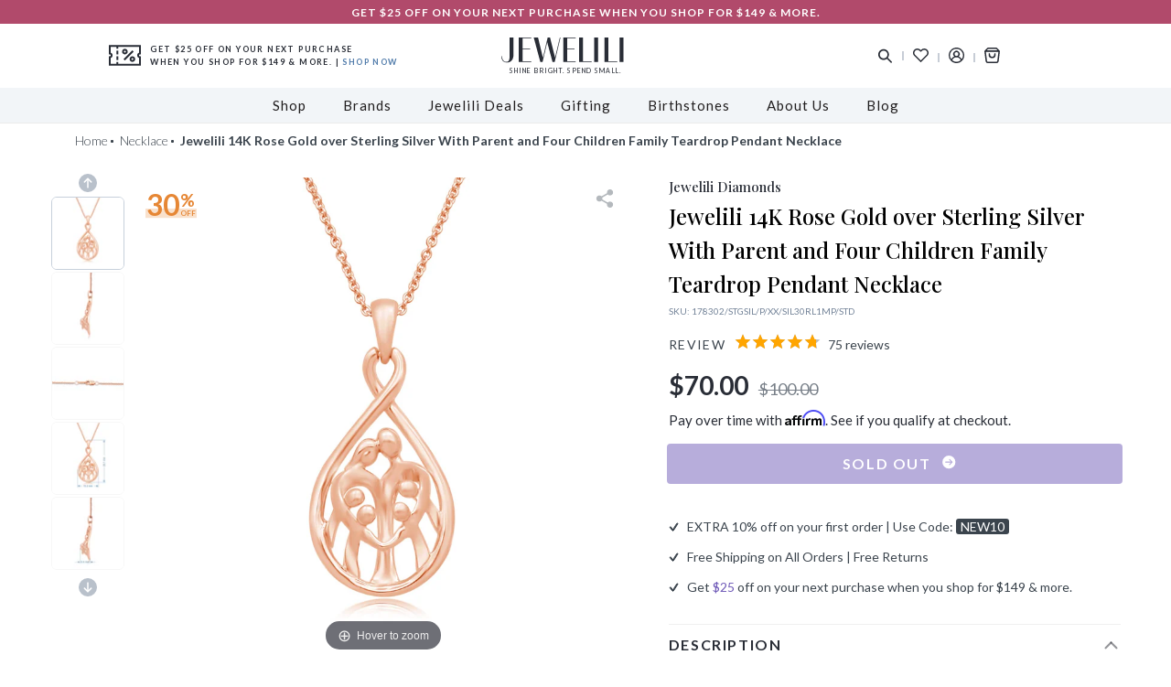

--- FILE ---
content_type: text/html; charset=utf-8
request_url: https://www.jewelili.com/products/jewelili-14k-rose-gold-over-sterling-silver-with-parent-and-four-children-family-teardrop-pendant-necklace
body_size: 51911
content:
<!doctype html>
<html class="no-js" lang="en">
<head>
  <meta charset="utf-8">
  <meta http-equiv="X-UA-Compatible" content="IE=edge">
  <meta name="viewport" content="width=device-width, initial-scale=1">
  <meta name="theme-color" content="#3e4448"><meta name="description" content="Buy Jewelili Parent and Four Children Family Teardrop Pendant Necklace in 14K Rose Gold over Sterling Silver online from Jewelili. Jewelili offers exciting deals, best pricing along with free delivery and easy returns."><meta name="facebook-domain-verification" content="dx3bvi9soww9xils23u88xecg8dvln" />
  <meta name="google-site-verification" content="x4u6BgDBTa1lV_5ZD9vNqRK9Y9LjVFnx_HpL85mJEX8" />
  <meta name="p:domain_verify" content="6b9fe65aac38aefd80acc7b8006976b3"/>
  <link rel="preconnect" href="https://cdn.shopify.com" crossorigin>
  <link rel="preconnect" href="https://fonts.shopifycdn.com" crossorigin>
  <link rel="preconnect" href="https://monorail-edge.shopifysvc.com">
  <link rel="preload" href="//www.jewelili.com/cdn/shop/t/86/assets/theme.min.css?v=70172599464291588501661225775" as="style">
  <link rel="preload" href="//www.jewelili.com/cdn/shop/t/86/assets/style.min.css?v=171178415392486258391661343723" as="style"><link rel="preload" href="/public/shopify/css/app-styles.css" as="style"><link rel="preload" href="//www.jewelili.com/cdn/shop/t/86/assets/lazysizes.js?v=47478459151570915581661225775" as="script">
  <link rel="preload" href="//www.jewelili.com/cdn/shop/t/86/assets/vendor.js?v=21480076936363965321661226584" as="script">
  <link rel="preload" href="//www.jewelili.com/cdn/shop/t/86/assets/theme.js?v=28763959264970224511668138265" as="script"><!-- /snippets/social-meta-tags.liquid --><link rel="canonical" href="https://www.jewelili.com/products/jewelili-14k-rose-gold-over-sterling-silver-with-parent-and-four-children-family-teardrop-pendant-necklace"><link rel="shortcut icon" href="//www.jewelili.com/cdn/shop/files/jewelili_5664fe69-aac5-4ddb-a1d5-3b6b27efbfd4_32x32.png?v=1613616274" type="image/png"><title>Jewelili Parent and Four Children Family Teardrop Pendant Necklace in 14K Rose Gold over Sterling Silver</title><meta name="keywords" content="family pendant necklace, family pendants, pendant necklace, diamond pendant, diamond pendant necklace, gold pendant necklace, buy necklace, necklace for women, pendant for women"><meta property="og:site_name" content="Jewelili">
<meta property="og:url" content="https://www.jewelili.com/products/jewelili-14k-rose-gold-over-sterling-silver-with-parent-and-four-children-family-teardrop-pendant-necklace">
<meta property="og:title" content="Jewelili 14K Rose Gold over Sterling Silver With Parent and Four Children Family Teardrop Pendant Necklace">
<meta property="og:type" content="product">
<meta property="og:description" content="Buy Jewelili Parent and Four Children Family Teardrop Pendant Necklace in 14K Rose Gold over Sterling Silver online from Jewelili. Jewelili offers exciting deals, best pricing along with free delivery and easy returns."><meta property="og:price:amount" content="70.00">
<meta property="og:price:currency" content="USD"><meta property="og:image" content="http://www.jewelili.com/cdn/shop/products/51Wbq078vhL_1200x1200.jpg?v=1755502994"><meta property="og:image" content="http://www.jewelili.com/cdn/shop/products/41P8-3q_K-L_1200x1200.jpg?v=1755502994"><meta property="og:image" content="http://www.jewelili.com/cdn/shop/products/51xPslSkkvL_12_1200x1200.jpg?v=1755502994">
<meta property="og:image:secure_url" content="https://www.jewelili.com/cdn/shop/products/51Wbq078vhL_1200x1200.jpg?v=1755502994"><meta property="og:image:secure_url" content="https://www.jewelili.com/cdn/shop/products/41P8-3q_K-L_1200x1200.jpg?v=1755502994"><meta property="og:image:secure_url" content="https://www.jewelili.com/cdn/shop/products/51xPslSkkvL_12_1200x1200.jpg?v=1755502994">
<meta name="twitter:card" content="summary_large_image">
<meta name="twitter:title" content="Jewelili 14K Rose Gold over Sterling Silver With Parent and Four Children Family Teardrop Pendant Necklace">
<meta name="twitter:description" content="Buy Jewelili Parent and Four Children Family Teardrop Pendant Necklace in 14K Rose Gold over Sterling Silver online from Jewelili. Jewelili offers exciting deals, best pricing along with free delivery and easy returns."><!-- google search box querry start --><!-- google search box querry end -->
<!-- Microdata --><script type="application/ld+json">
  {
    "@context": "http://schema.org",
    "@type": "Product",
"name": "Jewelili 14K Rose Gold over Sterling Silver With Parent and Four Children Family Teardrop Pendant Necklace",
"image": {
  "@type": "ImageObject",
  "url": "https://www.jewelili.com/cdn/shop/products/51Wbq078vhL_1024x.jpg?v=1755502994",
  "name": "Jewelili Parent and Four Children Family Teardrop Pendant Necklace in 14K Rose Gold over Sterling Silver View 1",
  "width": "1024",
  "height": "1024"
},"description": "Brand: Jewelili\nColor: Silver\nFeatures:\n\n14K Rose Gold over Sterling Silver With Parent and Four Children Family Teardrop Pendant Necklace\nFamily Pendant Necklace\nNice gift for Thanksgiving, Christmas, Mother's Day\nAll of our diamonds and gemstones are conflict free\nReturn on any order within 30 days\n\nDetails: 14K Rose Gold over Sterling Silver With Parent and Four Children Family Pendant Necklace\nBinding: Jewelry","brand": "Jewelili",
"sku": "178302\/STGSIL\/P\/XX\/SIL30RL1MP\/STD",
"category": "Necklace",
"url": "https://www.jewelili.com/products/jewelili-14k-rose-gold-over-sterling-silver-with-parent-and-four-children-family-teardrop-pendant-necklace",
"offers": [{
  "@type": "AggregateOffer",
  "url": "https://www.jewelili.com/products/jewelili-14k-rose-gold-over-sterling-silver-with-parent-and-four-children-family-teardrop-pendant-necklace",
  "priceCurrency": "USD",
  "lowprice": 70.0,
  "highPrice": "100.0",
  "priceValidUntil": "2027-01-20"
}],"aggregateRating": {
  "@type": "AggregateRating",
  "ratingValue": "4.7",
  "bestRating": "5",
  "worstRating": "1",
  "ratingCount": "4.7",
  "reviewCount": "75"
},
"review": {
  "@type": "Review",
  "name": "carly",
  "reviewBody": "Love it.",
  "reviewRating": {
    "@type": "Rating",
    "ratingValue": "5",
    "bestRating": "5",
    "worstRating": "1"
  },
  "datePublished": "November 18, 2020",
  "author": {"@type": "Person", "name": "carly"},
  "publisher": {"@type": "Organization", "name": "Jewelili"}  
}
  }
</script><script type="application/ld+json">
  {
    "@context": "http://schema.org",
    "@type": "BreadcrumbList",
"itemListElement": [
{
  "@type": "ListItem",
  "position": 1,
  "name": "Home",
  "item": "https://www.jewelili.com"
},{
  "@type": "ListItem",
  "position": 2,
  "name": "Necklace",
  "item": "https://www.jewelili.com/collections/solitaire-earrings"
},{
  "@type": "ListItem",
  "position": 3,
  "name": "Jewelili 14K Rose Gold over Sterling Silver With Parent and Four Children Family Teardrop Pendant Necklace",
  "item": "https://www.jewelili.com/collections/solitaire-earrings/products/jewelili-14k-rose-gold-over-sterling-silver-with-parent-and-four-children-family-teardrop-pendant-necklace"
}]
  }
</script><style>
  @import url('https://fonts.googleapis.com/css2?family=Lato:wght@300;400;700&display=swap');

  @import url('https://fonts.googleapis.com/css2?family=Playfair+Display:wght@400;500;600;700&display=swap');

  .site-header__icons-wrapper.left-side .free-shipping-text .box-text p {
    font-family: Lato,sans-serif;
    font-size: 9px;
    font-weight: 700;
    line-height: 14px;
    letter-spacing: 1.4px;
    color: #292d36;
    text-transform: uppercase;
    padding-left: 10px;
  }
  .free-shipping-text svg#Capa_1 {
    width: 35px;
    height: auto;
    display: block;
    fill: #292d36;
  }
  .site-nav>li>a {
    font-family: Lato,sans-serif;
    padding: 8px 20px;
    font-size: 15px;
    color: #211e1f;
    font-weight: 400;
    display: block;
    text-align: left;
    letter-spacing: 1px;
  }
  .site-nav>li.black-friday-deal_link>a,.mobile-nav-body>.black-friday-deal_link .menu__level--one{
    font-weight: 600;
    color: #b14a6b;
  }
  /* Sale tag on nav bar start */
  .site-nav>li>a,.mobile-nav-body>li{
    position: relative;
  }
  .site-nav>li>a .icon_sale{
    position: absolute;
    top: -10px;
    left: 26px;
    text-align: center;
    font-size: 0.53em;
    text-transform: capitalize;
    font-weight: 400;
    border-radius: 3px;
    background: #b14a6b;
    padding: 2px 5px;
    color: #ffffff;
  }
  .site-nav>li>a .icon_sale:before{
    content: "";
    border: 4px solid transparent;
    position: absolute;
    right: 40%;
    bottom: -8px;
    border-top-color: #b14a6b;
  }
  .mobile-nav-body .menu-button .title{
    display:flex;
    align-items: center;
  }
  .mobile-nav-body>li .icon_sale{
    position: relative;
    top: 50%;
    right: -18px;
    text-align: center;
    font-size: 0.54em;
    text-transform: capitalize;
    font-weight: 400;
    border-radius: 3px;
    background: #b14a6b;
    padding: 1px 4px;
    color: #ffffff;
    margin: 0;
  }
  .mobile-nav-body>li .icon_sale:before{
    content: "";
    border: 8px solid transparent;
    position: absolute;
    left: -15px;
    top: 50%;
    transform: translateY(-50%);
    border-right-color: #b14a6b;
  }
  /* Sale tag on nav bar end */
</style><link rel="stylesheet" href="//www.jewelili.com/cdn/shop/t/86/assets/theme.min.css?v=70172599464291588501661225775" type="text/css">
  <link rel="stylesheet" href="//www.jewelili.com/cdn/shop/t/86/assets/style.min.css?v=171178415392486258391661343723" type="text/css"><script>
    var windowLocation = window.location.href;
    if(windowLocation.indexOf('/cart')>-1){
      window.location.href = '/';
    }
    var theme = {
      breakpoints: {
        medium: 750,
        large: 990,
        widescreen: 1400
      },
      strings: {
        addToCart: "Add to bag",
        soldOut: "Sold out",
        unavailable: "Unavailable",
        regularPrice: "Regular price",
        salePrice: "Sale price",
        sale: "Sale",
        fromLowestPrice: "from [price]",
        vendor: "Vendor",
        showMore: "Show More",
        showLess: "Show Less",
        searchFor: "Search for",
        addressError: "Error looking up that address",
        addressNoResults: "No results for that address",
        addressQueryLimit: "You have exceeded the Google API usage limit. Consider upgrading to a \u003ca href=\"https:\/\/developers.google.com\/maps\/premium\/usage-limits\"\u003ePremium Plan\u003c\/a\u003e.",
        authError: "There was a problem authenticating your Google Maps account.",
        newWindow: "Opens in a new window.",
        external: "Opens external website.",
        newWindowExternal: "Opens external website in a new window.",
        removeLabel: "Remove [product]",
        update: "Update",
        quantity: "Quantity",
        discountedTotal: "Discounted total",
        regularTotal: "Regular total",
        priceColumn: "See Price column for discount details.",
        quantityMinimumMessage: "Quantity must be 1 or more",
        cartError: "There was an error while updating your cart. Please try again.",
        removedItemMessage: "Removed \u003cspan class=\"cart__removed-product-details\"\u003e([quantity]) [link]\u003c\/span\u003e from your cart.",
        unitPrice: "Unit price",
        unitPriceSeparator: "per",
        oneCartCount: "1 item",
        otherCartCount: "[count] items",
        quantityLabel: "Quantity: [count]",
        products: "Products",
        loading: "Loading",
        number_of_results: "[result_number] of [results_count]",
        number_of_results_found: "[results_count] results found",
        one_result_found: "1 result found"
      },
      moneyFormat: "${{amount}}",
      moneyFormatWithCurrency: "${{amount}} USD",
      jeweliliAddedProductInCart:0,
      settings: {
        predictiveSearchEnabled: true,
        predictiveSearchShowPrice: false,
        predictiveSearchShowVendor: false
      }
    }
    document.documentElement.className = document.documentElement.className.replace('no-js', 'js');
  </script><script src="//www.jewelili.com/cdn/shop/t/86/assets/lazysizes.js?v=47478459151570915581661225775" async="async"></script>
  <script src="//www.jewelili.com/cdn/shop/t/86/assets/vendor.js?v=21480076936363965321661226584"></script>
  <script src="//www.jewelili.com/cdn/shop/t/86/assets/theme.js?v=28763959264970224511668138265" defer="defer"></script>
  <script>window.performance && window.performance.mark && window.performance.mark('shopify.content_for_header.start');</script><meta name="google-site-verification" content="cGKuvCoAfTkJbzoNpud5zyRuSR1HHYu22KijauWO9Gk">
<meta name="google-site-verification" content="UDvPacFmKvlTpa5KCVpb_fnaH5h5cT4yaSnQbrCqBf8">
<meta id="shopify-digital-wallet" name="shopify-digital-wallet" content="/25296207926/digital_wallets/dialog">
<meta name="shopify-checkout-api-token" content="7d1aa98881daad971b36d79055e6e467">
<link rel="alternate" type="application/json+oembed" href="https://www.jewelili.com/products/jewelili-14k-rose-gold-over-sterling-silver-with-parent-and-four-children-family-teardrop-pendant-necklace.oembed">
<script async="async" src="/checkouts/internal/preloads.js?locale=en-US"></script>
<link rel="preconnect" href="https://shop.app" crossorigin="anonymous">
<script async="async" src="https://shop.app/checkouts/internal/preloads.js?locale=en-US&shop_id=25296207926" crossorigin="anonymous"></script>
<script id="apple-pay-shop-capabilities" type="application/json">{"shopId":25296207926,"countryCode":"US","currencyCode":"USD","merchantCapabilities":["supports3DS"],"merchantId":"gid:\/\/shopify\/Shop\/25296207926","merchantName":"Jewelili","requiredBillingContactFields":["postalAddress","email"],"requiredShippingContactFields":["postalAddress","email"],"shippingType":"shipping","supportedNetworks":["visa","masterCard","amex","discover","elo","jcb"],"total":{"type":"pending","label":"Jewelili","amount":"1.00"},"shopifyPaymentsEnabled":true,"supportsSubscriptions":true}</script>
<script id="shopify-features" type="application/json">{"accessToken":"7d1aa98881daad971b36d79055e6e467","betas":["rich-media-storefront-analytics"],"domain":"www.jewelili.com","predictiveSearch":true,"shopId":25296207926,"locale":"en"}</script>
<script>var Shopify = Shopify || {};
Shopify.shop = "disney-jewellery.myshopify.com";
Shopify.locale = "en";
Shopify.currency = {"active":"USD","rate":"1.0"};
Shopify.country = "US";
Shopify.theme = {"name":"Jewelili [ver 6.3] - Jquery Optimization","id":132196860089,"schema_name":"Debut","schema_version":"16.7.1","theme_store_id":null,"role":"main"};
Shopify.theme.handle = "null";
Shopify.theme.style = {"id":null,"handle":null};
Shopify.cdnHost = "www.jewelili.com/cdn";
Shopify.routes = Shopify.routes || {};
Shopify.routes.root = "/";</script>
<script type="module">!function(o){(o.Shopify=o.Shopify||{}).modules=!0}(window);</script>
<script>!function(o){function n(){var o=[];function n(){o.push(Array.prototype.slice.apply(arguments))}return n.q=o,n}var t=o.Shopify=o.Shopify||{};t.loadFeatures=n(),t.autoloadFeatures=n()}(window);</script>
<script>
  window.ShopifyPay = window.ShopifyPay || {};
  window.ShopifyPay.apiHost = "shop.app\/pay";
  window.ShopifyPay.redirectState = null;
</script>
<script id="shop-js-analytics" type="application/json">{"pageType":"product"}</script>
<script defer="defer" async type="module" src="//www.jewelili.com/cdn/shopifycloud/shop-js/modules/v2/client.init-shop-cart-sync_BdyHc3Nr.en.esm.js"></script>
<script defer="defer" async type="module" src="//www.jewelili.com/cdn/shopifycloud/shop-js/modules/v2/chunk.common_Daul8nwZ.esm.js"></script>
<script type="module">
  await import("//www.jewelili.com/cdn/shopifycloud/shop-js/modules/v2/client.init-shop-cart-sync_BdyHc3Nr.en.esm.js");
await import("//www.jewelili.com/cdn/shopifycloud/shop-js/modules/v2/chunk.common_Daul8nwZ.esm.js");

  window.Shopify.SignInWithShop?.initShopCartSync?.({"fedCMEnabled":true,"windoidEnabled":true});

</script>
<script>
  window.Shopify = window.Shopify || {};
  if (!window.Shopify.featureAssets) window.Shopify.featureAssets = {};
  window.Shopify.featureAssets['shop-js'] = {"shop-cart-sync":["modules/v2/client.shop-cart-sync_QYOiDySF.en.esm.js","modules/v2/chunk.common_Daul8nwZ.esm.js"],"init-fed-cm":["modules/v2/client.init-fed-cm_DchLp9rc.en.esm.js","modules/v2/chunk.common_Daul8nwZ.esm.js"],"shop-button":["modules/v2/client.shop-button_OV7bAJc5.en.esm.js","modules/v2/chunk.common_Daul8nwZ.esm.js"],"init-windoid":["modules/v2/client.init-windoid_DwxFKQ8e.en.esm.js","modules/v2/chunk.common_Daul8nwZ.esm.js"],"shop-cash-offers":["modules/v2/client.shop-cash-offers_DWtL6Bq3.en.esm.js","modules/v2/chunk.common_Daul8nwZ.esm.js","modules/v2/chunk.modal_CQq8HTM6.esm.js"],"shop-toast-manager":["modules/v2/client.shop-toast-manager_CX9r1SjA.en.esm.js","modules/v2/chunk.common_Daul8nwZ.esm.js"],"init-shop-email-lookup-coordinator":["modules/v2/client.init-shop-email-lookup-coordinator_UhKnw74l.en.esm.js","modules/v2/chunk.common_Daul8nwZ.esm.js"],"pay-button":["modules/v2/client.pay-button_DzxNnLDY.en.esm.js","modules/v2/chunk.common_Daul8nwZ.esm.js"],"avatar":["modules/v2/client.avatar_BTnouDA3.en.esm.js"],"init-shop-cart-sync":["modules/v2/client.init-shop-cart-sync_BdyHc3Nr.en.esm.js","modules/v2/chunk.common_Daul8nwZ.esm.js"],"shop-login-button":["modules/v2/client.shop-login-button_D8B466_1.en.esm.js","modules/v2/chunk.common_Daul8nwZ.esm.js","modules/v2/chunk.modal_CQq8HTM6.esm.js"],"init-customer-accounts-sign-up":["modules/v2/client.init-customer-accounts-sign-up_C8fpPm4i.en.esm.js","modules/v2/client.shop-login-button_D8B466_1.en.esm.js","modules/v2/chunk.common_Daul8nwZ.esm.js","modules/v2/chunk.modal_CQq8HTM6.esm.js"],"init-shop-for-new-customer-accounts":["modules/v2/client.init-shop-for-new-customer-accounts_CVTO0Ztu.en.esm.js","modules/v2/client.shop-login-button_D8B466_1.en.esm.js","modules/v2/chunk.common_Daul8nwZ.esm.js","modules/v2/chunk.modal_CQq8HTM6.esm.js"],"init-customer-accounts":["modules/v2/client.init-customer-accounts_dRgKMfrE.en.esm.js","modules/v2/client.shop-login-button_D8B466_1.en.esm.js","modules/v2/chunk.common_Daul8nwZ.esm.js","modules/v2/chunk.modal_CQq8HTM6.esm.js"],"shop-follow-button":["modules/v2/client.shop-follow-button_CkZpjEct.en.esm.js","modules/v2/chunk.common_Daul8nwZ.esm.js","modules/v2/chunk.modal_CQq8HTM6.esm.js"],"lead-capture":["modules/v2/client.lead-capture_BntHBhfp.en.esm.js","modules/v2/chunk.common_Daul8nwZ.esm.js","modules/v2/chunk.modal_CQq8HTM6.esm.js"],"checkout-modal":["modules/v2/client.checkout-modal_CfxcYbTm.en.esm.js","modules/v2/chunk.common_Daul8nwZ.esm.js","modules/v2/chunk.modal_CQq8HTM6.esm.js"],"shop-login":["modules/v2/client.shop-login_Da4GZ2H6.en.esm.js","modules/v2/chunk.common_Daul8nwZ.esm.js","modules/v2/chunk.modal_CQq8HTM6.esm.js"],"payment-terms":["modules/v2/client.payment-terms_MV4M3zvL.en.esm.js","modules/v2/chunk.common_Daul8nwZ.esm.js","modules/v2/chunk.modal_CQq8HTM6.esm.js"]};
</script>
<script>(function() {
  var isLoaded = false;
  function asyncLoad() {
    if (isLoaded) return;
    isLoaded = true;
    var urls = ["https:\/\/cdn1.stamped.io\/files\/widget.min.js?shop=disney-jewellery.myshopify.com","https:\/\/chimpstatic.com\/mcjs-connected\/js\/users\/be16595a23e2806aa20cfeed5\/7d6082dede36a5eff629ffdd9.js?shop=disney-jewellery.myshopify.com","https:\/\/sdks.automizely.com\/conversions\/v1\/conversions.js?app_connection_id=5d075ad2875044f98acce8bd8939d907\u0026mapped_org_id=a7302db35b356933e887ff6f49c5578c_v1\u0026shop=disney-jewellery.myshopify.com","https:\/\/cdn.nfcube.com\/825137165399716a2f5166fb786dc5e8.js?shop=disney-jewellery.myshopify.com"];
    for (var i = 0; i < urls.length; i++) {
      var s = document.createElement('script');
      s.type = 'text/javascript';
      s.async = true;
      s.src = urls[i];
      var x = document.getElementsByTagName('script')[0];
      x.parentNode.insertBefore(s, x);
    }
  };
  if(window.attachEvent) {
    window.attachEvent('onload', asyncLoad);
  } else {
    window.addEventListener('load', asyncLoad, false);
  }
})();</script>
<script id="__st">var __st={"a":25296207926,"offset":-18000,"reqid":"2ff5898b-7de4-4d34-a468-bb1a53429560-1768966239","pageurl":"www.jewelili.com\/products\/jewelili-14k-rose-gold-over-sterling-silver-with-parent-and-four-children-family-teardrop-pendant-necklace","u":"6cf35cea45fc","p":"product","rtyp":"product","rid":7244138414265};</script>
<script>window.ShopifyPaypalV4VisibilityTracking = true;</script>
<script id="captcha-bootstrap">!function(){'use strict';const t='contact',e='account',n='new_comment',o=[[t,t],['blogs',n],['comments',n],[t,'customer']],c=[[e,'customer_login'],[e,'guest_login'],[e,'recover_customer_password'],[e,'create_customer']],r=t=>t.map((([t,e])=>`form[action*='/${t}']:not([data-nocaptcha='true']) input[name='form_type'][value='${e}']`)).join(','),a=t=>()=>t?[...document.querySelectorAll(t)].map((t=>t.form)):[];function s(){const t=[...o],e=r(t);return a(e)}const i='password',u='form_key',d=['recaptcha-v3-token','g-recaptcha-response','h-captcha-response',i],f=()=>{try{return window.sessionStorage}catch{return}},m='__shopify_v',_=t=>t.elements[u];function p(t,e,n=!1){try{const o=window.sessionStorage,c=JSON.parse(o.getItem(e)),{data:r}=function(t){const{data:e,action:n}=t;return t[m]||n?{data:e,action:n}:{data:t,action:n}}(c);for(const[e,n]of Object.entries(r))t.elements[e]&&(t.elements[e].value=n);n&&o.removeItem(e)}catch(o){console.error('form repopulation failed',{error:o})}}const l='form_type',E='cptcha';function T(t){t.dataset[E]=!0}const w=window,h=w.document,L='Shopify',v='ce_forms',y='captcha';let A=!1;((t,e)=>{const n=(g='f06e6c50-85a8-45c8-87d0-21a2b65856fe',I='https://cdn.shopify.com/shopifycloud/storefront-forms-hcaptcha/ce_storefront_forms_captcha_hcaptcha.v1.5.2.iife.js',D={infoText:'Protected by hCaptcha',privacyText:'Privacy',termsText:'Terms'},(t,e,n)=>{const o=w[L][v],c=o.bindForm;if(c)return c(t,g,e,D).then(n);var r;o.q.push([[t,g,e,D],n]),r=I,A||(h.body.append(Object.assign(h.createElement('script'),{id:'captcha-provider',async:!0,src:r})),A=!0)});var g,I,D;w[L]=w[L]||{},w[L][v]=w[L][v]||{},w[L][v].q=[],w[L][y]=w[L][y]||{},w[L][y].protect=function(t,e){n(t,void 0,e),T(t)},Object.freeze(w[L][y]),function(t,e,n,w,h,L){const[v,y,A,g]=function(t,e,n){const i=e?o:[],u=t?c:[],d=[...i,...u],f=r(d),m=r(i),_=r(d.filter((([t,e])=>n.includes(e))));return[a(f),a(m),a(_),s()]}(w,h,L),I=t=>{const e=t.target;return e instanceof HTMLFormElement?e:e&&e.form},D=t=>v().includes(t);t.addEventListener('submit',(t=>{const e=I(t);if(!e)return;const n=D(e)&&!e.dataset.hcaptchaBound&&!e.dataset.recaptchaBound,o=_(e),c=g().includes(e)&&(!o||!o.value);(n||c)&&t.preventDefault(),c&&!n&&(function(t){try{if(!f())return;!function(t){const e=f();if(!e)return;const n=_(t);if(!n)return;const o=n.value;o&&e.removeItem(o)}(t);const e=Array.from(Array(32),(()=>Math.random().toString(36)[2])).join('');!function(t,e){_(t)||t.append(Object.assign(document.createElement('input'),{type:'hidden',name:u})),t.elements[u].value=e}(t,e),function(t,e){const n=f();if(!n)return;const o=[...t.querySelectorAll(`input[type='${i}']`)].map((({name:t})=>t)),c=[...d,...o],r={};for(const[a,s]of new FormData(t).entries())c.includes(a)||(r[a]=s);n.setItem(e,JSON.stringify({[m]:1,action:t.action,data:r}))}(t,e)}catch(e){console.error('failed to persist form',e)}}(e),e.submit())}));const S=(t,e)=>{t&&!t.dataset[E]&&(n(t,e.some((e=>e===t))),T(t))};for(const o of['focusin','change'])t.addEventListener(o,(t=>{const e=I(t);D(e)&&S(e,y())}));const B=e.get('form_key'),M=e.get(l),P=B&&M;t.addEventListener('DOMContentLoaded',(()=>{const t=y();if(P)for(const e of t)e.elements[l].value===M&&p(e,B);[...new Set([...A(),...v().filter((t=>'true'===t.dataset.shopifyCaptcha))])].forEach((e=>S(e,t)))}))}(h,new URLSearchParams(w.location.search),n,t,e,['guest_login'])})(!0,!0)}();</script>
<script integrity="sha256-4kQ18oKyAcykRKYeNunJcIwy7WH5gtpwJnB7kiuLZ1E=" data-source-attribution="shopify.loadfeatures" defer="defer" src="//www.jewelili.com/cdn/shopifycloud/storefront/assets/storefront/load_feature-a0a9edcb.js" crossorigin="anonymous"></script>
<script crossorigin="anonymous" defer="defer" src="//www.jewelili.com/cdn/shopifycloud/storefront/assets/shopify_pay/storefront-65b4c6d7.js?v=20250812"></script>
<script data-source-attribution="shopify.dynamic_checkout.dynamic.init">var Shopify=Shopify||{};Shopify.PaymentButton=Shopify.PaymentButton||{isStorefrontPortableWallets:!0,init:function(){window.Shopify.PaymentButton.init=function(){};var t=document.createElement("script");t.src="https://www.jewelili.com/cdn/shopifycloud/portable-wallets/latest/portable-wallets.en.js",t.type="module",document.head.appendChild(t)}};
</script>
<script data-source-attribution="shopify.dynamic_checkout.buyer_consent">
  function portableWalletsHideBuyerConsent(e){var t=document.getElementById("shopify-buyer-consent"),n=document.getElementById("shopify-subscription-policy-button");t&&n&&(t.classList.add("hidden"),t.setAttribute("aria-hidden","true"),n.removeEventListener("click",e))}function portableWalletsShowBuyerConsent(e){var t=document.getElementById("shopify-buyer-consent"),n=document.getElementById("shopify-subscription-policy-button");t&&n&&(t.classList.remove("hidden"),t.removeAttribute("aria-hidden"),n.addEventListener("click",e))}window.Shopify?.PaymentButton&&(window.Shopify.PaymentButton.hideBuyerConsent=portableWalletsHideBuyerConsent,window.Shopify.PaymentButton.showBuyerConsent=portableWalletsShowBuyerConsent);
</script>
<script data-source-attribution="shopify.dynamic_checkout.cart.bootstrap">document.addEventListener("DOMContentLoaded",(function(){function t(){return document.querySelector("shopify-accelerated-checkout-cart, shopify-accelerated-checkout")}if(t())Shopify.PaymentButton.init();else{new MutationObserver((function(e,n){t()&&(Shopify.PaymentButton.init(),n.disconnect())})).observe(document.body,{childList:!0,subtree:!0})}}));
</script>
<link id="shopify-accelerated-checkout-styles" rel="stylesheet" media="screen" href="https://www.jewelili.com/cdn/shopifycloud/portable-wallets/latest/accelerated-checkout-backwards-compat.css" crossorigin="anonymous">
<style id="shopify-accelerated-checkout-cart">
        #shopify-buyer-consent {
  margin-top: 1em;
  display: inline-block;
  width: 100%;
}

#shopify-buyer-consent.hidden {
  display: none;
}

#shopify-subscription-policy-button {
  background: none;
  border: none;
  padding: 0;
  text-decoration: underline;
  font-size: inherit;
  cursor: pointer;
}

#shopify-subscription-policy-button::before {
  box-shadow: none;
}

      </style>

<script>window.performance && window.performance.mark && window.performance.mark('shopify.content_for_header.end');</script>
<link type="text/css" rel="stylesheet" href="//www.jewelili.com/cdn/shop/t/86/assets/magiczoomplus.css?v=159923382765237672121661225775"/>
  <script type="text/javascript" src="//www.jewelili.com/cdn/shop/t/86/assets/magiczoomplus.js?v=68891112458737657621661225775"></script><!-- RYVIU APP :: Settings global -->	
  <script>var ryviu_global_settings = {"design_settings":{"client_theme":"default","date":"timeago","colection":true,"no_review":true,"reviews_per_page":"10","sort":"late","verify_reply":true,"verify_review":true,"defaultDate":"timeago","showing":30,"timeAgo":true,"no_number":false,"defautDate":"timeago"},"form":{"colorTitle":"#696969","colorInput":"#464646","colorNotice":"#dd2c00","colorStarForm":"#ececec","starActivecolor":"#fdbc00","colorSubmit":"#ffffff","backgroundSubmit":"#00aeef","showtitleForm":true,"showTitle":true,"autoPublish":true,"loadAfterContentLoaded":true,"titleName":"Your Name","placeholderName":"John Smith","titleForm":"Rate Us","titleSuccess":"Thank you! Your review is submited.","noticeName":"Your name is required field","titleEmail":"Your Email","placeholderEmail":"example@yourdomain.com","noticeEmail":"Your email is required and valid email","titleSubject":"Review Title","placeholderSubject":"Look great","noticeSubject":"Title is required field","titleMessenger":"Review Content","noticeMessenger":"Your review is required field","placeholderMessenger":"Write something","titleSubmit":"Submit Your Review"},"import_settings":{"disable_empty_reviews":true,"disable_less_reviews":3,"inCountries":[],"nameAuto":true,"number_export":20,"only_images":false,"remove_text":"","translate":true,"formatName":"random"},"mail_settings":{"enableOrderHook":false,"autoSendRequest":false,"requestReviewTemplate":"default","questionTemplate":"default","replyTemplate":"default","newReviewNotice":false,"notiToCustomer":false,"notiToAdmin":false,"email_from_name":"Ryviu"},"questions":{"answer_form":"Your answers","answer_text":"Answer question","ask_community_text":"Ask the community","by_text":"Author","community_text":"Ask the community here","des_form":"Ask a question to the community here","email_form":"Your E-Mail Adresse","helpful_text":"Most helpful","input_text":"Have a question? Search for answers","name_form":"Your Name","newest_text":"Latest New","notice_form":"Complete before submitting","of_text":"of","on_text":"on","placeholder_answer_form":"Answer is a required field!","placeholder_question_form":"Question is a required field!","question_answer_form":"Question","question_form":"Your question","questions_text":"questions","showing_text":"Show","submit_answer_form":"Send a reply","submit_form":"Send a question","titleCustomer":"","title_answer_form":"Answer question","title_form":"No answer found?","write_question_text":"Ask a question"},"review_widget":{"star":1,"hidedate":false,"noreview":true,"showspam":true,"style":"style2","order_by":"late","starStyle":"style1","starActiveStyle":"style1","starcolor":"#e6e6e6","dateSelect":"dateDefaut","title":true,"noavatar":false,"nostars":false,"customDate":"dd\/MM\/yy","starActivecolor":"#fdbc00","colorTitle":"#6c8187","colorAvatar":"#f8f8f8","colorWrite":"#ffffff","backgroundWrite":"#ffb102","colorVerified":"#05d92d","nowrite":false,"disablePurchase":false,"disableWidget":false,"disableReply":false,"disableHelpul":false,"nolastname":false,"hideFlag":false,"payment_type":"Monthly","reviewText":"review","outofText":"out of","starsText":"stars","helpulText":"Is this helpful?","ryplyText":"Comment","latestText":"Latest","oldestText":"Oldest","tstar5":"Excellent","tstar4":"Very Good","tstar3":"Average","tstar2":"Poor","tstar1":"Terrible","showingText":"Showing","ofText":"of","reviewsText":"reviews","noReviews":"No reviews","firstReview":"Write a first review now","showText":"Show:","sortbyText":"Sort by:","titleWrite":"Write a review","textVerified":"Verified Purchase","titleCustomer":"Customer Reviews","backgroundRyviu":"transparent","paddingTop":"0","paddingLeft":"0","paddingRight":"0","paddingBottom":"0","borderWidth":"0","borderStyle":"solid","borderColor":"#ffffff","show_title_customer":false,"filter_reviews":"all","filter_reviews_local":"US","random_from":0,"random_to":20,"starHeight":13}};</script>
  <!-- RYVIU APP -->  
  <!-- Affirm -->
  <script>
    _affirm_config = {
      public_api_key:  "TZTFKP6FBT5TV9W3",
      script:          "https://cdn1.affirm.com/js/v2/affirm.js"
    };
    (function(l,g,m,e,a,f,b){var d,c=l[m]||{},h=document.createElement(f),n=document.getElementsByTagName(f)[0],k=function(a,b,c){return function(){a[b]._.push([c,arguments])}};c[e]=k(c,e,"set");d=c[e];c[a]={};c[a]._=[];d._=[];c[a][b]=k(c,a,b);a=0;for(b="set add save post open empty reset on off trigger ready setProduct".split(" ");a<b.length;a++)d[b[a]]=k(c,e,b[a]);a=0;for(b=["get","token","url","items"];a<b.length;a++)d[b[a]]=function(){};h.async=!0;h.src=g[f];n.parentNode.insertBefore(h,n);delete g[f];d(g);l[m]=c})(window,_affirm_config,"affirm","checkout","ui","script","ready");
    // Use your live public API Key and https://cdn1.affirm.com/js/v2/affirm.js script to point to Affirm production environment.
  </script>
  <!-- End Affirm -->
  <!-- Beginning of Buy With Prime Widget -->
  <script async fetchpriority='high' src='https://code.buywithprime.amazon.com/bwp.js'></script>
  <!-- End of Buy With Prime Widget -->
<script type="text/javascript">
    (function(c,l,a,r,i,t,y){
        c[a]=c[a]||function(){(c[a].q=c[a].q||[]).push(arguments)};
        t=l.createElement(r);t.async=1;t.src="https://www.clarity.ms/tag/"+i;
        y=l.getElementsByTagName(r)[0];y.parentNode.insertBefore(t,y);
    })(window, document, "clarity", "script", "pc5k0uxv09");
</script>
<link href="https://monorail-edge.shopifysvc.com" rel="dns-prefetch">
<script>(function(){if ("sendBeacon" in navigator && "performance" in window) {try {var session_token_from_headers = performance.getEntriesByType('navigation')[0].serverTiming.find(x => x.name == '_s').description;} catch {var session_token_from_headers = undefined;}var session_cookie_matches = document.cookie.match(/_shopify_s=([^;]*)/);var session_token_from_cookie = session_cookie_matches && session_cookie_matches.length === 2 ? session_cookie_matches[1] : "";var session_token = session_token_from_headers || session_token_from_cookie || "";function handle_abandonment_event(e) {var entries = performance.getEntries().filter(function(entry) {return /monorail-edge.shopifysvc.com/.test(entry.name);});if (!window.abandonment_tracked && entries.length === 0) {window.abandonment_tracked = true;var currentMs = Date.now();var navigation_start = performance.timing.navigationStart;var payload = {shop_id: 25296207926,url: window.location.href,navigation_start,duration: currentMs - navigation_start,session_token,page_type: "product"};window.navigator.sendBeacon("https://monorail-edge.shopifysvc.com/v1/produce", JSON.stringify({schema_id: "online_store_buyer_site_abandonment/1.1",payload: payload,metadata: {event_created_at_ms: currentMs,event_sent_at_ms: currentMs}}));}}window.addEventListener('pagehide', handle_abandonment_event);}}());</script>
<script id="web-pixels-manager-setup">(function e(e,d,r,n,o){if(void 0===o&&(o={}),!Boolean(null===(a=null===(i=window.Shopify)||void 0===i?void 0:i.analytics)||void 0===a?void 0:a.replayQueue)){var i,a;window.Shopify=window.Shopify||{};var t=window.Shopify;t.analytics=t.analytics||{};var s=t.analytics;s.replayQueue=[],s.publish=function(e,d,r){return s.replayQueue.push([e,d,r]),!0};try{self.performance.mark("wpm:start")}catch(e){}var l=function(){var e={modern:/Edge?\/(1{2}[4-9]|1[2-9]\d|[2-9]\d{2}|\d{4,})\.\d+(\.\d+|)|Firefox\/(1{2}[4-9]|1[2-9]\d|[2-9]\d{2}|\d{4,})\.\d+(\.\d+|)|Chrom(ium|e)\/(9{2}|\d{3,})\.\d+(\.\d+|)|(Maci|X1{2}).+ Version\/(15\.\d+|(1[6-9]|[2-9]\d|\d{3,})\.\d+)([,.]\d+|)( \(\w+\)|)( Mobile\/\w+|) Safari\/|Chrome.+OPR\/(9{2}|\d{3,})\.\d+\.\d+|(CPU[ +]OS|iPhone[ +]OS|CPU[ +]iPhone|CPU IPhone OS|CPU iPad OS)[ +]+(15[._]\d+|(1[6-9]|[2-9]\d|\d{3,})[._]\d+)([._]\d+|)|Android:?[ /-](13[3-9]|1[4-9]\d|[2-9]\d{2}|\d{4,})(\.\d+|)(\.\d+|)|Android.+Firefox\/(13[5-9]|1[4-9]\d|[2-9]\d{2}|\d{4,})\.\d+(\.\d+|)|Android.+Chrom(ium|e)\/(13[3-9]|1[4-9]\d|[2-9]\d{2}|\d{4,})\.\d+(\.\d+|)|SamsungBrowser\/([2-9]\d|\d{3,})\.\d+/,legacy:/Edge?\/(1[6-9]|[2-9]\d|\d{3,})\.\d+(\.\d+|)|Firefox\/(5[4-9]|[6-9]\d|\d{3,})\.\d+(\.\d+|)|Chrom(ium|e)\/(5[1-9]|[6-9]\d|\d{3,})\.\d+(\.\d+|)([\d.]+$|.*Safari\/(?![\d.]+ Edge\/[\d.]+$))|(Maci|X1{2}).+ Version\/(10\.\d+|(1[1-9]|[2-9]\d|\d{3,})\.\d+)([,.]\d+|)( \(\w+\)|)( Mobile\/\w+|) Safari\/|Chrome.+OPR\/(3[89]|[4-9]\d|\d{3,})\.\d+\.\d+|(CPU[ +]OS|iPhone[ +]OS|CPU[ +]iPhone|CPU IPhone OS|CPU iPad OS)[ +]+(10[._]\d+|(1[1-9]|[2-9]\d|\d{3,})[._]\d+)([._]\d+|)|Android:?[ /-](13[3-9]|1[4-9]\d|[2-9]\d{2}|\d{4,})(\.\d+|)(\.\d+|)|Mobile Safari.+OPR\/([89]\d|\d{3,})\.\d+\.\d+|Android.+Firefox\/(13[5-9]|1[4-9]\d|[2-9]\d{2}|\d{4,})\.\d+(\.\d+|)|Android.+Chrom(ium|e)\/(13[3-9]|1[4-9]\d|[2-9]\d{2}|\d{4,})\.\d+(\.\d+|)|Android.+(UC? ?Browser|UCWEB|U3)[ /]?(15\.([5-9]|\d{2,})|(1[6-9]|[2-9]\d|\d{3,})\.\d+)\.\d+|SamsungBrowser\/(5\.\d+|([6-9]|\d{2,})\.\d+)|Android.+MQ{2}Browser\/(14(\.(9|\d{2,})|)|(1[5-9]|[2-9]\d|\d{3,})(\.\d+|))(\.\d+|)|K[Aa][Ii]OS\/(3\.\d+|([4-9]|\d{2,})\.\d+)(\.\d+|)/},d=e.modern,r=e.legacy,n=navigator.userAgent;return n.match(d)?"modern":n.match(r)?"legacy":"unknown"}(),u="modern"===l?"modern":"legacy",c=(null!=n?n:{modern:"",legacy:""})[u],f=function(e){return[e.baseUrl,"/wpm","/b",e.hashVersion,"modern"===e.buildTarget?"m":"l",".js"].join("")}({baseUrl:d,hashVersion:r,buildTarget:u}),m=function(e){var d=e.version,r=e.bundleTarget,n=e.surface,o=e.pageUrl,i=e.monorailEndpoint;return{emit:function(e){var a=e.status,t=e.errorMsg,s=(new Date).getTime(),l=JSON.stringify({metadata:{event_sent_at_ms:s},events:[{schema_id:"web_pixels_manager_load/3.1",payload:{version:d,bundle_target:r,page_url:o,status:a,surface:n,error_msg:t},metadata:{event_created_at_ms:s}}]});if(!i)return console&&console.warn&&console.warn("[Web Pixels Manager] No Monorail endpoint provided, skipping logging."),!1;try{return self.navigator.sendBeacon.bind(self.navigator)(i,l)}catch(e){}var u=new XMLHttpRequest;try{return u.open("POST",i,!0),u.setRequestHeader("Content-Type","text/plain"),u.send(l),!0}catch(e){return console&&console.warn&&console.warn("[Web Pixels Manager] Got an unhandled error while logging to Monorail."),!1}}}}({version:r,bundleTarget:l,surface:e.surface,pageUrl:self.location.href,monorailEndpoint:e.monorailEndpoint});try{o.browserTarget=l,function(e){var d=e.src,r=e.async,n=void 0===r||r,o=e.onload,i=e.onerror,a=e.sri,t=e.scriptDataAttributes,s=void 0===t?{}:t,l=document.createElement("script"),u=document.querySelector("head"),c=document.querySelector("body");if(l.async=n,l.src=d,a&&(l.integrity=a,l.crossOrigin="anonymous"),s)for(var f in s)if(Object.prototype.hasOwnProperty.call(s,f))try{l.dataset[f]=s[f]}catch(e){}if(o&&l.addEventListener("load",o),i&&l.addEventListener("error",i),u)u.appendChild(l);else{if(!c)throw new Error("Did not find a head or body element to append the script");c.appendChild(l)}}({src:f,async:!0,onload:function(){if(!function(){var e,d;return Boolean(null===(d=null===(e=window.Shopify)||void 0===e?void 0:e.analytics)||void 0===d?void 0:d.initialized)}()){var d=window.webPixelsManager.init(e)||void 0;if(d){var r=window.Shopify.analytics;r.replayQueue.forEach((function(e){var r=e[0],n=e[1],o=e[2];d.publishCustomEvent(r,n,o)})),r.replayQueue=[],r.publish=d.publishCustomEvent,r.visitor=d.visitor,r.initialized=!0}}},onerror:function(){return m.emit({status:"failed",errorMsg:"".concat(f," has failed to load")})},sri:function(e){var d=/^sha384-[A-Za-z0-9+/=]+$/;return"string"==typeof e&&d.test(e)}(c)?c:"",scriptDataAttributes:o}),m.emit({status:"loading"})}catch(e){m.emit({status:"failed",errorMsg:(null==e?void 0:e.message)||"Unknown error"})}}})({shopId: 25296207926,storefrontBaseUrl: "https://www.jewelili.com",extensionsBaseUrl: "https://extensions.shopifycdn.com/cdn/shopifycloud/web-pixels-manager",monorailEndpoint: "https://monorail-edge.shopifysvc.com/unstable/produce_batch",surface: "storefront-renderer",enabledBetaFlags: ["2dca8a86"],webPixelsConfigList: [{"id":"812023993","configuration":"{\"hashed_organization_id\":\"a7302db35b356933e887ff6f49c5578c_v1\",\"app_key\":\"disney-jewellery\",\"allow_collect_personal_data\":\"true\"}","eventPayloadVersion":"v1","runtimeContext":"STRICT","scriptVersion":"6f6660f15c595d517f203f6e1abcb171","type":"APP","apiClientId":2814809,"privacyPurposes":["ANALYTICS","MARKETING","SALE_OF_DATA"],"dataSharingAdjustments":{"protectedCustomerApprovalScopes":["read_customer_address","read_customer_email","read_customer_name","read_customer_personal_data","read_customer_phone"]}},{"id":"506233017","configuration":"{\"myshopifyDomain\":\"disney-jewellery.myshopify.com\"}","eventPayloadVersion":"v1","runtimeContext":"STRICT","scriptVersion":"23b97d18e2aa74363140dc29c9284e87","type":"APP","apiClientId":2775569,"privacyPurposes":["ANALYTICS","MARKETING","SALE_OF_DATA"],"dataSharingAdjustments":{"protectedCustomerApprovalScopes":["read_customer_address","read_customer_email","read_customer_name","read_customer_phone","read_customer_personal_data"]}},{"id":"186941625","configuration":"{\"pixel_id\":\"317307816249105\",\"pixel_type\":\"facebook_pixel\",\"metaapp_system_user_token\":\"-\"}","eventPayloadVersion":"v1","runtimeContext":"OPEN","scriptVersion":"ca16bc87fe92b6042fbaa3acc2fbdaa6","type":"APP","apiClientId":2329312,"privacyPurposes":["ANALYTICS","MARKETING","SALE_OF_DATA"],"dataSharingAdjustments":{"protectedCustomerApprovalScopes":["read_customer_address","read_customer_email","read_customer_name","read_customer_personal_data","read_customer_phone"]}},{"id":"44794041","configuration":"{\"tagID\":\"2614333432009\"}","eventPayloadVersion":"v1","runtimeContext":"STRICT","scriptVersion":"18031546ee651571ed29edbe71a3550b","type":"APP","apiClientId":3009811,"privacyPurposes":["ANALYTICS","MARKETING","SALE_OF_DATA"],"dataSharingAdjustments":{"protectedCustomerApprovalScopes":["read_customer_address","read_customer_email","read_customer_name","read_customer_personal_data","read_customer_phone"]}},{"id":"shopify-app-pixel","configuration":"{}","eventPayloadVersion":"v1","runtimeContext":"STRICT","scriptVersion":"0450","apiClientId":"shopify-pixel","type":"APP","privacyPurposes":["ANALYTICS","MARKETING"]},{"id":"shopify-custom-pixel","eventPayloadVersion":"v1","runtimeContext":"LAX","scriptVersion":"0450","apiClientId":"shopify-pixel","type":"CUSTOM","privacyPurposes":["ANALYTICS","MARKETING"]}],isMerchantRequest: false,initData: {"shop":{"name":"Jewelili","paymentSettings":{"currencyCode":"USD"},"myshopifyDomain":"disney-jewellery.myshopify.com","countryCode":"US","storefrontUrl":"https:\/\/www.jewelili.com"},"customer":null,"cart":null,"checkout":null,"productVariants":[{"price":{"amount":70.0,"currencyCode":"USD"},"product":{"title":"Jewelili 14K Rose Gold over Sterling Silver With Parent and Four Children Family Teardrop Pendant Necklace","vendor":"Jewelili Diamonds","id":"7244138414265","untranslatedTitle":"Jewelili 14K Rose Gold over Sterling Silver With Parent and Four Children Family Teardrop Pendant Necklace","url":"\/products\/jewelili-14k-rose-gold-over-sterling-silver-with-parent-and-four-children-family-teardrop-pendant-necklace","type":"Necklace"},"id":"42018980331705","image":{"src":"\/\/www.jewelili.com\/cdn\/shop\/products\/51Wbq078vhL.jpg?v=1755502994"},"sku":"178302\/STGSIL\/P\/XX\/SIL30RL1MP\/STD","title":"Default Title","untranslatedTitle":"Default Title"}],"purchasingCompany":null},},"https://www.jewelili.com/cdn","fcfee988w5aeb613cpc8e4bc33m6693e112",{"modern":"","legacy":""},{"shopId":"25296207926","storefrontBaseUrl":"https:\/\/www.jewelili.com","extensionBaseUrl":"https:\/\/extensions.shopifycdn.com\/cdn\/shopifycloud\/web-pixels-manager","surface":"storefront-renderer","enabledBetaFlags":"[\"2dca8a86\"]","isMerchantRequest":"false","hashVersion":"fcfee988w5aeb613cpc8e4bc33m6693e112","publish":"custom","events":"[[\"page_viewed\",{}],[\"product_viewed\",{\"productVariant\":{\"price\":{\"amount\":70.0,\"currencyCode\":\"USD\"},\"product\":{\"title\":\"Jewelili 14K Rose Gold over Sterling Silver With Parent and Four Children Family Teardrop Pendant Necklace\",\"vendor\":\"Jewelili Diamonds\",\"id\":\"7244138414265\",\"untranslatedTitle\":\"Jewelili 14K Rose Gold over Sterling Silver With Parent and Four Children Family Teardrop Pendant Necklace\",\"url\":\"\/products\/jewelili-14k-rose-gold-over-sterling-silver-with-parent-and-four-children-family-teardrop-pendant-necklace\",\"type\":\"Necklace\"},\"id\":\"42018980331705\",\"image\":{\"src\":\"\/\/www.jewelili.com\/cdn\/shop\/products\/51Wbq078vhL.jpg?v=1755502994\"},\"sku\":\"178302\/STGSIL\/P\/XX\/SIL30RL1MP\/STD\",\"title\":\"Default Title\",\"untranslatedTitle\":\"Default Title\"}}]]"});</script><script>
  window.ShopifyAnalytics = window.ShopifyAnalytics || {};
  window.ShopifyAnalytics.meta = window.ShopifyAnalytics.meta || {};
  window.ShopifyAnalytics.meta.currency = 'USD';
  var meta = {"product":{"id":7244138414265,"gid":"gid:\/\/shopify\/Product\/7244138414265","vendor":"Jewelili Diamonds","type":"Necklace","handle":"jewelili-14k-rose-gold-over-sterling-silver-with-parent-and-four-children-family-teardrop-pendant-necklace","variants":[{"id":42018980331705,"price":7000,"name":"Jewelili 14K Rose Gold over Sterling Silver With Parent and Four Children Family Teardrop Pendant Necklace","public_title":null,"sku":"178302\/STGSIL\/P\/XX\/SIL30RL1MP\/STD"}],"remote":false},"page":{"pageType":"product","resourceType":"product","resourceId":7244138414265,"requestId":"2ff5898b-7de4-4d34-a468-bb1a53429560-1768966239"}};
  for (var attr in meta) {
    window.ShopifyAnalytics.meta[attr] = meta[attr];
  }
</script>
<script class="analytics">
  (function () {
    var customDocumentWrite = function(content) {
      var jquery = null;

      if (window.jQuery) {
        jquery = window.jQuery;
      } else if (window.Checkout && window.Checkout.$) {
        jquery = window.Checkout.$;
      }

      if (jquery) {
        jquery('body').append(content);
      }
    };

    var hasLoggedConversion = function(token) {
      if (token) {
        return document.cookie.indexOf('loggedConversion=' + token) !== -1;
      }
      return false;
    }

    var setCookieIfConversion = function(token) {
      if (token) {
        var twoMonthsFromNow = new Date(Date.now());
        twoMonthsFromNow.setMonth(twoMonthsFromNow.getMonth() + 2);

        document.cookie = 'loggedConversion=' + token + '; expires=' + twoMonthsFromNow;
      }
    }

    var trekkie = window.ShopifyAnalytics.lib = window.trekkie = window.trekkie || [];
    if (trekkie.integrations) {
      return;
    }
    trekkie.methods = [
      'identify',
      'page',
      'ready',
      'track',
      'trackForm',
      'trackLink'
    ];
    trekkie.factory = function(method) {
      return function() {
        var args = Array.prototype.slice.call(arguments);
        args.unshift(method);
        trekkie.push(args);
        return trekkie;
      };
    };
    for (var i = 0; i < trekkie.methods.length; i++) {
      var key = trekkie.methods[i];
      trekkie[key] = trekkie.factory(key);
    }
    trekkie.load = function(config) {
      trekkie.config = config || {};
      trekkie.config.initialDocumentCookie = document.cookie;
      var first = document.getElementsByTagName('script')[0];
      var script = document.createElement('script');
      script.type = 'text/javascript';
      script.onerror = function(e) {
        var scriptFallback = document.createElement('script');
        scriptFallback.type = 'text/javascript';
        scriptFallback.onerror = function(error) {
                var Monorail = {
      produce: function produce(monorailDomain, schemaId, payload) {
        var currentMs = new Date().getTime();
        var event = {
          schema_id: schemaId,
          payload: payload,
          metadata: {
            event_created_at_ms: currentMs,
            event_sent_at_ms: currentMs
          }
        };
        return Monorail.sendRequest("https://" + monorailDomain + "/v1/produce", JSON.stringify(event));
      },
      sendRequest: function sendRequest(endpointUrl, payload) {
        // Try the sendBeacon API
        if (window && window.navigator && typeof window.navigator.sendBeacon === 'function' && typeof window.Blob === 'function' && !Monorail.isIos12()) {
          var blobData = new window.Blob([payload], {
            type: 'text/plain'
          });

          if (window.navigator.sendBeacon(endpointUrl, blobData)) {
            return true;
          } // sendBeacon was not successful

        } // XHR beacon

        var xhr = new XMLHttpRequest();

        try {
          xhr.open('POST', endpointUrl);
          xhr.setRequestHeader('Content-Type', 'text/plain');
          xhr.send(payload);
        } catch (e) {
          console.log(e);
        }

        return false;
      },
      isIos12: function isIos12() {
        return window.navigator.userAgent.lastIndexOf('iPhone; CPU iPhone OS 12_') !== -1 || window.navigator.userAgent.lastIndexOf('iPad; CPU OS 12_') !== -1;
      }
    };
    Monorail.produce('monorail-edge.shopifysvc.com',
      'trekkie_storefront_load_errors/1.1',
      {shop_id: 25296207926,
      theme_id: 132196860089,
      app_name: "storefront",
      context_url: window.location.href,
      source_url: "//www.jewelili.com/cdn/s/trekkie.storefront.cd680fe47e6c39ca5d5df5f0a32d569bc48c0f27.min.js"});

        };
        scriptFallback.async = true;
        scriptFallback.src = '//www.jewelili.com/cdn/s/trekkie.storefront.cd680fe47e6c39ca5d5df5f0a32d569bc48c0f27.min.js';
        first.parentNode.insertBefore(scriptFallback, first);
      };
      script.async = true;
      script.src = '//www.jewelili.com/cdn/s/trekkie.storefront.cd680fe47e6c39ca5d5df5f0a32d569bc48c0f27.min.js';
      first.parentNode.insertBefore(script, first);
    };
    trekkie.load(
      {"Trekkie":{"appName":"storefront","development":false,"defaultAttributes":{"shopId":25296207926,"isMerchantRequest":null,"themeId":132196860089,"themeCityHash":"56566248195064844","contentLanguage":"en","currency":"USD"},"isServerSideCookieWritingEnabled":true,"monorailRegion":"shop_domain","enabledBetaFlags":["65f19447"]},"Session Attribution":{},"S2S":{"facebookCapiEnabled":true,"source":"trekkie-storefront-renderer","apiClientId":580111}}
    );

    var loaded = false;
    trekkie.ready(function() {
      if (loaded) return;
      loaded = true;

      window.ShopifyAnalytics.lib = window.trekkie;

      var originalDocumentWrite = document.write;
      document.write = customDocumentWrite;
      try { window.ShopifyAnalytics.merchantGoogleAnalytics.call(this); } catch(error) {};
      document.write = originalDocumentWrite;

      window.ShopifyAnalytics.lib.page(null,{"pageType":"product","resourceType":"product","resourceId":7244138414265,"requestId":"2ff5898b-7de4-4d34-a468-bb1a53429560-1768966239","shopifyEmitted":true});

      var match = window.location.pathname.match(/checkouts\/(.+)\/(thank_you|post_purchase)/)
      var token = match? match[1]: undefined;
      if (!hasLoggedConversion(token)) {
        setCookieIfConversion(token);
        window.ShopifyAnalytics.lib.track("Viewed Product",{"currency":"USD","variantId":42018980331705,"productId":7244138414265,"productGid":"gid:\/\/shopify\/Product\/7244138414265","name":"Jewelili 14K Rose Gold over Sterling Silver With Parent and Four Children Family Teardrop Pendant Necklace","price":"70.00","sku":"178302\/STGSIL\/P\/XX\/SIL30RL1MP\/STD","brand":"Jewelili Diamonds","variant":null,"category":"Necklace","nonInteraction":true,"remote":false},undefined,undefined,{"shopifyEmitted":true});
      window.ShopifyAnalytics.lib.track("monorail:\/\/trekkie_storefront_viewed_product\/1.1",{"currency":"USD","variantId":42018980331705,"productId":7244138414265,"productGid":"gid:\/\/shopify\/Product\/7244138414265","name":"Jewelili 14K Rose Gold over Sterling Silver With Parent and Four Children Family Teardrop Pendant Necklace","price":"70.00","sku":"178302\/STGSIL\/P\/XX\/SIL30RL1MP\/STD","brand":"Jewelili Diamonds","variant":null,"category":"Necklace","nonInteraction":true,"remote":false,"referer":"https:\/\/www.jewelili.com\/products\/jewelili-14k-rose-gold-over-sterling-silver-with-parent-and-four-children-family-teardrop-pendant-necklace"});
      }
    });


        var eventsListenerScript = document.createElement('script');
        eventsListenerScript.async = true;
        eventsListenerScript.src = "//www.jewelili.com/cdn/shopifycloud/storefront/assets/shop_events_listener-3da45d37.js";
        document.getElementsByTagName('head')[0].appendChild(eventsListenerScript);

})();</script>
  <script>
  if (!window.ga || (window.ga && typeof window.ga !== 'function')) {
    window.ga = function ga() {
      (window.ga.q = window.ga.q || []).push(arguments);
      if (window.Shopify && window.Shopify.analytics && typeof window.Shopify.analytics.publish === 'function') {
        window.Shopify.analytics.publish("ga_stub_called", {}, {sendTo: "google_osp_migration"});
      }
      console.error("Shopify's Google Analytics stub called with:", Array.from(arguments), "\nSee https://help.shopify.com/manual/promoting-marketing/pixels/pixel-migration#google for more information.");
    };
    if (window.Shopify && window.Shopify.analytics && typeof window.Shopify.analytics.publish === 'function') {
      window.Shopify.analytics.publish("ga_stub_initialized", {}, {sendTo: "google_osp_migration"});
    }
  }
</script>
<script
  defer
  src="https://www.jewelili.com/cdn/shopifycloud/perf-kit/shopify-perf-kit-3.0.4.min.js"
  data-application="storefront-renderer"
  data-shop-id="25296207926"
  data-render-region="gcp-us-central1"
  data-page-type="product"
  data-theme-instance-id="132196860089"
  data-theme-name="Debut"
  data-theme-version="16.7.1"
  data-monorail-region="shop_domain"
  data-resource-timing-sampling-rate="10"
  data-shs="true"
  data-shs-beacon="true"
  data-shs-export-with-fetch="true"
  data-shs-logs-sample-rate="1"
  data-shs-beacon-endpoint="https://www.jewelili.com/api/collect"
></script>
</head>
<body class="template-product template_product" ng-app="ReviewsImportify" ng-controller="RIController">  
  <a class="in-page-link visually-hidden skip-link" href="#MainContent">Skip to content</a>
  <div class="mm-ajaxcart-overlay"></div>
  <div class="mm-ajaxcart-content ">
    <div class="mm-ajaxcart"><div class="cart-popup" data-cart-popup tabindex="-1">
  <div class="cart-popup__header">
    <div class="header-wrapper">
      <h2 id="CartPopupHeading" class="cart-popup__heading">Shopping Cart (<span>0</span>item)</h2>
      <button class="cart-popup__close mm-ajaxcart-close" aria-label="Close"><svg width="25" height="25" viewBox="0 0 34 34" fill="none" xmlns="http://www.w3.org/2000/svg"> <path d="M25.5 8.5L8.5 25.5" stroke="#2B2E34" stroke-linejoin="round"/> <path d="M8.5 8.5L25.5 25.5" stroke="#2B2E34" stroke-linejoin="round"/> </svg></button>
      <div class="ajax-loader hide"><svg aria-hidden="true" focusable="false" role="presentation" class="icon icon-spinner" viewBox="0 0 20 20" style="width: 60px;height: 60px;"><path d="M7.229 1.173a9.25 9.25 0 1 0 11.655 11.412 1.25 1.25 0 1 0-2.4-.698 6.75 6.75 0 1 1-8.506-8.329 1.25 1.25 0 1 0-.75-2.385z" fill="#919EAB"></path></svg></div>
    </div>
  </div>
  <div class="cart-popup-item-wrapper has-items" style="display:none"></div>
  <div class="no-items" ><p>Your cart is currently empty</p></div>
  <div class="cart__footer has-items" style="display:none">    
    <!-- $25 coupon text start --><div class="free-gift-text"><p>Shop for $149.00 more and get a $25 coupon for your next purchase. <a href="/collections/all">Continue Shopping</a></p></div><!-- $25 coupon text end -->    
    <div class="summary"><span class="label">total</span><span class="price">$0.00</span></div>
    <!-- added for free product functionality -->
    <div id="free-gift-product200" class="hide">0</div>
    <!-- added for free product functionality -->
    <div class="checkout-button">
      <a href="/checkout" data-submit class="cart-popup__cta-link btn"><span>Complete Purchase</span><span class="hide" data-loader><svg aria-hidden="true" focusable="false" role="presentation" class="icon icon-spinner" viewBox="0 0 20 20"><path d="M7.229 1.173a9.25 9.25 0 1 0 11.655 11.412 1.25 1.25 0 1 0-2.4-.698 6.75 6.75 0 1 1-8.506-8.329 1.25 1.25 0 1 0-.75-2.385z" fill="#919EAB"/></svg></span></a>
    </div>
  </div>
</div></div>
  </div><div id="shopify-section-announcement-bar" class="shopify-section"><div class="announcement-bar" role="region" aria-label="Announcement">
  <div class="page-width">
    <div class="announcement-text-wrapper"><div class="announcement-text"><a href="/collections/all" class="announcement-bar__link"><p>Get $25 off on your next purchase when you shop for $149 & more.</p></a></div><div class="announcement-text"><a href="/collections/all" class="announcement-bar__link"><p>Take 10% off on your First Order | Code : NEW10</p></a></div><div class="announcement-text"><a href="/collections/all" class="announcement-bar__link"><p>Free Shipping on All Orders | Free Returns</p></a></div></div>
  </div>
</div></div><div id="shopify-section-header" class="shopify-section"><div id="SearchDrawer" class="search-bar drawer drawer--top" role="dialog" aria-modal="true" aria-label="Search" data-predictive-search-drawer>
  <div class="search-bar__interior">
    <div class="search-form__container" data-search-form-container>
      <form class="search-form search-bar__form" action="/search" method="get" role="search">
        <div class="search-form__input-wrapper">
          <input type="text" name="q" placeholder="Search" role="combobox" aria-autocomplete="list" aria-expanded="false" aria-label="Search"
          aria-haspopup="listbox" class="search-form__input search-bar__input" data-predictive-search-drawer-input />
          <input type="hidden" name="options[prefix]" value="last"/>
        </div>        
        <button class="search-bar__submit search-form__submit" type="submit" data-search-form-submit><svg aria-hidden="true" focusable="false" role="presentation" class="icon icon-search" viewBox="0 0 37 40"><path d="M35.6 36l-9.8-9.8c4.1-5.4 3.6-13.2-1.3-18.1-5.4-5.4-14.2-5.4-19.7 0-5.4 5.4-5.4 14.2 0 19.7 2.6 2.6 6.1 4.1 9.8 4.1 3 0 5.9-1 8.3-2.8l9.8 9.8c.4.4.9.6 1.4.6s1-.2 1.4-.6c.9-.9.9-2.1.1-2.9zm-20.9-8.2c-2.6 0-5.1-1-7-2.9-3.9-3.9-3.9-10.1 0-14C9.6 9 12.2 8 14.7 8s5.1 1 7 2.9c3.9 3.9 3.9 10.1 0 14-1.9 1.9-4.4 2.9-7 2.9z"/></svg><span class="icon__fallback-text">Submit</span></button>
      </form>      
      <div class="search-bar__actions">
        <button type="button" class="btn--link search-bar__close js-drawer-close"><svg aria-hidden="true" focusable="false" role="presentation" class="icon--full-color" xmlns="http://www.w3.org/2000/svg" width="32" height="32" viewBox="0 0 32 32"><defs><style>.hmca{fill:rgba(255,255,255,0);}.hmcb{fill:none;stroke:#3e4448;stroke-linecap:round;stroke-width:3px;}</style></defs><g transform="translate(-14 -19)"><rect class="hmca" width="32" height="32" transform="translate(14 19)"/><g transform="translate(3.012 -4.667)"><line class="hmcb" x2="17.975" y2="17.563" transform="translate(18.5 30.546)"/><line class="hmcb" x1="17.975" y2="17.563" transform="translate(18.5 30.546)"/></g></g></svg><span class="icon__fallback-text">Close search</span></button>
      </div>
    </div>
  </div>
</div><div data-section-id="header" data-section-type="header-section" data-header-section>  
  <header class="site-header logo--center">
    <div class="grid grid--no-gutters grid--table"><div class="grid__item small--one-quarter medium-up--hide site-header__mobilemenu">
        <button type="button" class="btn--link site-header__icon site-header__menu js-mobile-nav-toggle mobile-nav--open" aria-expanded="false" aria-label="Menu"><svg class="icon-hamburger" xmlns="http://www.w3.org/2000/svg" width="20" height="20" viewBox="0 0 31 22"><defs><style>.icon-hamburger .z{fill:#fff;opacity:0;}.icon-hamburger .b{fill:none;stroke:#292d36;stroke-linecap:round;stroke-width:2.6px;}</style></defs><g transform="translate(-14 -61)"><rect class="z" width="31" height="22" transform="translate(14 61)"/><g transform="translate(0 -22.5)"><line class="b" x2="23" transform="translate(17.5 86.5)"/><line class="b" x2="19" transform="translate(17.5 94.336)"/><line class="b" x2="23" transform="translate(17.5 102.172)"/></g></g></svg></button>
      </div><div class="grid__item medium-up--two-eighths medium-up--push-one-third text-left site-header__icons site-header__icons--plus small--hide">
        <div class="site-header__icons-wrapper left-side">
          <div class="free-shipping-text">
            <div class="box-img"><svg id="Capa_1" enable-background="new 0 0 512 512" width="25" height="25" viewBox="0 0 512 512" xmlns="http://www.w3.org/2000/svg"><g><path d="m256 241c24.813 0 45-20.187 45-45s-20.187-45-45-45-45 20.187-45 45 20.187 45 45 45zm0-60c8.271 0 15 6.729 15 15s-6.729 15-15 15-15-6.729-15-15 6.729-15 15-15z"/><path d="m331 316c0 24.813 20.187 45 45 45s45-20.187 45-45-20.187-45-45-45-45 20.187-45 45zm60 0c0 8.271-6.729 15-15 15s-15-6.729-15-15 6.729-15 15-15 15 6.729 15 15z"/><path d="m216.147 241h199.705v30h-199.705z" transform="matrix(.707 -.707 .707 .707 -88.465 298.427)"/><path d="m497 241h15v-150c-18.982 0-495.353 0-512 0v150h15c8.271 0 15 6.729 15 15s-6.729 15-15 15h-15v150h512v-150h-15c-8.271 0-15-6.729-15-15s6.729-15 15-15zm-15-27.43c-17.461 6.191-30 22.873-30 42.43s12.539 36.239 30 42.43v92.57h-331v-30h-30v30h-91v-92.57c17.461-6.191 30-22.873 30-42.43s-12.539-36.239-30-42.43v-92.57h91v30h30v-30h331z"/><path d="m121 271h30v60h-30z"/><path d="m121 181h30v60h-30z"/></g></svg></div>
            <div class="box-text"><p>Get $25 off on your next purchase <br>when you shop for $149 & more. | <a href="/collections/all">Shop Now</a></p>
            </div>
          </div>
        </div>
      </div><div class="grid__item small--one-half medium-up--two-eighths medium-up--push-one-third logo-align--center"><div class="h2 site-header__logo"><a href="/" class="site-header__logo-image site-header__logo-image--centered" aria-label="Jewelili"><svg xmlns="http://www.w3.org/2000/svg" width="175" height="40" viewBox="0 0 182 54"> <g id="Group_93358" data-name="Group 93358" transform="translate(-6118 -9594.571)"> <g id="Group_93351" data-name="Group 93351" transform="translate(6118 9594.571)"> <g id="Component_3_8" data-name="Component 3 – 8" transform="translate(0 0)"> <path id="Path_191682" data-name="Path 191682" d="M248.369,304.682c0,6.573,3.732,8.34,6.116,8.34,3.434,0,4.981-1.767,4.981-8.133V277.1h5.756v25.359c0,7.194-3.531,11.489-9.528,11.489-4.546,0-8.27-2.329-8.27-9.264Z" transform="translate(-247.424 -277.097)" fill="#292d36"/> <path id="Path_191683" data-name="Path 191683" d="M308.842,277.1v1.039H296.219v15.627h10.931V294.8H296.219v17.5h12.623v1.033H290.464V277.1Z" transform="translate(-264.837 -277.097)" fill="#292d36"/> <path id="Path_191684" data-name="Path 191684" d="M416.381,277.1v1.039H403.759v15.627h10.93V294.8h-10.93v17.5h12.623v1.033H398V277.1Z" transform="translate(-306.794 -277.097)" fill="#292d36"/> <path id="Path_191685" data-name="Path 191685" d="M365.411,277.1l-8.56,36.228h-3.144l-7.787-29.086h-.1l-6.868,29.086h-3.24l-9.77-36.228h6.384l7.207,30.017h-.087L346.51,277.1h3.521l7.5,30.017h-.215l7.179-30.017Z" transform="translate(-278.26 -277.097)" fill="#292d36"/> <path id="Path_191686" data-name="Path 191686" d="M455.228,313.325H436.56V277.1h5.755v35.195h12.913Z" transform="translate(-321.993 -277.097)" fill="#292d36"/> <path id="Path_191687" data-name="Path 191687" d="M517.1,313.325H498.436V277.1h5.755v35.195H517.1Z" transform="translate(-346.23 -277.097)" fill="#292d36"/> <path id="Path_191688" data-name="Path 191688" d="M473.575,313.325V277.1h5.754v36.228Z" transform="translate(-336.762 -277.097)" fill="#292d36"/> <path id="Path_191689" data-name="Path 191689" d="M535.45,313.325V277.1h5.755v36.228Z" transform="translate(-361.205 -277.097)" fill="#292d36"/> </g> </g> <text id="Shine_Bright._Spend_Small." data-name="Shine Bright. Spend Small." transform="translate(6129 9646.571)" fill="#292d36" font-size="9.5" font-family="Lato-Regular, Lato" letter-spacing="0.15em"><tspan x="0" y="0">SHINE BRIGHT. SPEND SMALL.</tspan></text> </g> </svg></a></div>
      </div><div class="grid__item small--one-quarter medium-up--one-eighth medium-up--push-one-third right-header text-right site-header__icons site-header__icons--plus">
        <div class="site-header__icons-wrapper">
          <button type="button" class="btn--link site-header__icon site-header__search-toggle js-drawer-open-top"><svg aria-hidden="true" focusable="false" role="presentation" class="icon icon-search" viewBox="0 0 37 40"><path d="M35.6 36l-9.8-9.8c4.1-5.4 3.6-13.2-1.3-18.1-5.4-5.4-14.2-5.4-19.7 0-5.4 5.4-5.4 14.2 0 19.7 2.6 2.6 6.1 4.1 9.8 4.1 3 0 5.9-1 8.3-2.8l9.8 9.8c.4.4.9.6 1.4.6s1-.2 1.4-.6c.9-.9.9-2.1.1-2.9zm-20.9-8.2c-2.6 0-5.1-1-7-2.9-3.9-3.9-3.9-10.1 0-14C9.6 9 12.2 8 14.7 8s5.1 1 7 2.9c3.9 3.9 3.9 10.1 0 14-1.9 1.9-4.4 2.9-7 2.9z"/></svg><span class="icon__fallback-text">Search</span></button><a class="iWishView site-header__icon site-header__wishlist small--hide" href="/apps/iwish" aria-label="wishlist"><svg class="icon icon-wishlist" version="1.1" xmlns="http://www.w3.org/2000/svg" xmlns:xlink="http://www.w3.org/1999/xlink" x="0px" y="0px" width="21px" height="21px" viewBox="0 0 378.94 378.94" style="enable-background:new 0 0 378.94 378.94;" xml:space="preserve"><g><path d="M348.151,54.514c-19.883-19.884-46.315-30.826-74.435-30.826c-28.124,0-54.559,10.942-74.449,30.826l-9.798,9.8l-9.798-9.8c-19.884-19.884-46.325-30.826-74.443-30.826c-28.117,0-54.56,10.942-74.442,30.826c-41.049,41.053-41.049,107.848,0,148.885l147.09,147.091c2.405,2.414,5.399,3.892,8.527,4.461c1.049,0.207,2.104,0.303,3.161,0.303c4.161,0,8.329-1.587,11.498-4.764l147.09-147.091C389.203,162.362,389.203,95.567,348.151,54.514z M325.155,180.404L189.47,316.091L53.782,180.404c-28.368-28.364-28.368-74.514,0-102.893c13.741-13.739,32.017-21.296,51.446-21.296c19.431,0,37.702,7.557,51.438,21.296l21.305,21.312c6.107,6.098,16.897,6.098,23.003,0l21.297-21.312c13.737-13.739,32.009-21.296,51.446-21.296c19.431,0,37.701,7.557,51.438,21.296C353.526,105.89,353.526,152.039,325.155,180.404z"/></g></svg> <div class="iwc"><span class="iWishCount hide"></span></div></a><a href="/account/login" class="site-header__icon site-header__account small--hide"><svg class="icon icon-login" xmlns="http://www.w3.org/2000/svg" width="24" height="24" viewBox="0 0 24 24"><defs><style>.icon-login .nd{fill:#292d36;fill-rule:evenodd;}</style></defs><g transform="translate(-1168.776 -82)"><path class="nd" d="M660,847a3,3,0,1,0,3.018,3A3.009,3.009,0,0,0,660,847Zm-12,5a12,12,0,1,1,3.562,8.533A12,12,0,0,1,648,852Zm18.584,7.527a7.051,7.051,0,0,0-13.168,0,10,10,0,0,0,13.168,0ZM660,842a10,10,0,0,0-8.058,15.923,9.056,9.056,0,0,1,4.644-4.258,5.018,5.018,0,1,1,6.828,0,9.056,9.056,0,0,1,4.644,4.258A10,10,0,0,0,660,842Z" transform="translate(520.776 -758)"/></g></svg><span class="icon__fallback-text">Log in</span>
          </a><a href="/cart" class="site-header__icon site-header__cart"><svg class="icon icon-cart" xmlns="http://www.w3.org/2000/svg" width="21.788" height="22" viewBox="0 0 21.788 22"><defs><style>.icon-cart .dd{fill:#292d36;fill-rule:evenodd;}</style></defs><g transform="translate(-1224.882 -83)"><path class="dd" d="M656,1041a1,1,0,0,1,1,1v1a3,3,0,0,0,6,0v-1a1,1,0,0,1,2,0v1a5,5,0,0,1-10,0v-1A1,1,0,0,1,656,1041Zm-3.293-7.121a3,3,0,0,1,2.121-.879h10.344a3,3,0,0,1,2.121.879l2.722,2.722a3.005,3.005,0,0,1,.856,2.494l-1.66,13.277a3,3,0,0,1-2.977,2.628H653.766a3,3,0,0,1-2.977-2.628l-1.66-13.277a3,3,0,0,1,.855-2.494Zm16.16,5.121H651.133l1.64,13.124a1,1,0,0,0,.993.876h12.468a1,1,0,0,0,.993-.876Zm-14.039-4a1,1,0,0,0-.707.293L652.414,1037h15.172l-1.707-1.707a1,1,0,0,0-.707-.293Z" transform="translate(575.776 -950)"/></g></svg><span class="icon__fallback-text">Cart</span>
            <div id="CartCount" class="site-header__cart-count hide" data-cart-count-bubble>
              <span data-cart-count>0</span>
              <span class="icon__fallback-text medium-up--hide">items</span>
            </div>
          </a>
        </div>
      </div>
    </div>
    <nav class="mobile-nav-wrapper medium-up--hide">
      <div class="mobile-nav-head"><button type="button" class="btn--link site-header__icon site-header__menu js-mobile-nav-toggle mobile-nav--open" aria-expanded="false" aria-label="Menu"><svg aria-hidden="true" focusable="false" role="presentation" class="icon--full-color" xmlns="http://www.w3.org/2000/svg" width="32" height="32" viewBox="0 0 32 32"><defs><style>.hmca{fill:rgba(255,255,255,0);}.hmcb{fill:none;stroke:#3e4448;stroke-linecap:round;stroke-width:3px;}</style></defs><g transform="translate(-14 -19)"><rect class="hmca" width="32" height="32" transform="translate(14 19)"/><g transform="translate(3.012 -4.667)"><line class="hmcb" x2="17.975" y2="17.563" transform="translate(18.5 30.546)"/><line class="hmcb" x1="17.975" y2="17.563" transform="translate(18.5 30.546)"/></g></g></svg></button><a class="iWishView site-header__icon site-header__wishlist" href="/apps/iwish"><svg class="icon icon-wishlist" version="1.1" xmlns="http://www.w3.org/2000/svg" xmlns:xlink="http://www.w3.org/1999/xlink" x="0px" y="0px" width="21px" height="21px" viewBox="0 0 378.94 378.94" style="enable-background:new 0 0 378.94 378.94;" xml:space="preserve"><g><path d="M348.151,54.514c-19.883-19.884-46.315-30.826-74.435-30.826c-28.124,0-54.559,10.942-74.449,30.826l-9.798,9.8l-9.798-9.8c-19.884-19.884-46.325-30.826-74.443-30.826c-28.117,0-54.56,10.942-74.442,30.826c-41.049,41.053-41.049,107.848,0,148.885l147.09,147.091c2.405,2.414,5.399,3.892,8.527,4.461c1.049,0.207,2.104,0.303,3.161,0.303c4.161,0,8.329-1.587,11.498-4.764l147.09-147.091C389.203,162.362,389.203,95.567,348.151,54.514z M325.155,180.404L189.47,316.091L53.782,180.404c-28.368-28.364-28.368-74.514,0-102.893c13.741-13.739,32.017-21.296,51.446-21.296c19.431,0,37.702,7.557,51.438,21.296l21.305,21.312c6.107,6.098,16.897,6.098,23.003,0l21.297-21.312c13.737-13.739,32.009-21.296,51.446-21.296c19.431,0,37.701,7.557,51.438,21.296C353.526,105.89,353.526,152.039,325.155,180.404z"/></g></svg> <div class="iwc"><span class="iWishCount hide"></span></div></a><a href="/account/login" class="site-header__icon site-header__account"><svg class="icon icon-login" xmlns="http://www.w3.org/2000/svg" width="24" height="24" viewBox="0 0 24 24"><defs><style>.icon-login .nd{fill:#292d36;fill-rule:evenodd;}</style></defs><g transform="translate(-1168.776 -82)"><path class="nd" d="M660,847a3,3,0,1,0,3.018,3A3.009,3.009,0,0,0,660,847Zm-12,5a12,12,0,1,1,3.562,8.533A12,12,0,0,1,648,852Zm18.584,7.527a7.051,7.051,0,0,0-13.168,0,10,10,0,0,0,13.168,0ZM660,842a10,10,0,0,0-8.058,15.923,9.056,9.056,0,0,1,4.644-4.258,5.018,5.018,0,1,1,6.828,0,9.056,9.056,0,0,1,4.644,4.258A10,10,0,0,0,660,842Z" transform="translate(520.776 -758)"/></g></svg><span class="icon__fallback-text">Log in</span>
        </a></div>
      <ul class="mobile-nav-body"><li class="shop_link"><button class="menu__level--one menu-button" type="button"><span class="title">Shop</span><span class="toggle__icon"><svg xmlns="http://www.w3.org/2000/svg" width="17" height="17" viewBox="0 0 17 17" class="icon-menu-open"><defs><style>.mta{fill:rgba(255,255,255,0);}.mtb{fill:#292d36;opacity:0.7;}</style></defs><g transform="translate(116 614) rotate(180)"><rect class="mta" width="17" height="17" transform="translate(99 597)"/><path class="mtb" d="M5.816,1.522a1.5,1.5,0,0,1,2.368,0l3.933,5.057A1.5,1.5,0,0,1,10.933,9H3.067A1.5,1.5,0,0,1,1.883,6.579Z" transform="translate(114 610) rotate(180)"/></g></svg><svg xmlns="http://www.w3.org/2000/svg" width="17" height="17" viewBox="0 0 17 17" class="icon-menu-close"><defs><style>.pqa{fill:rgba(255,255,255,0);}.pqb{fill:#636162;opacity:0.7;}</style></defs><g transform="translate(-99 -597)"><rect class="pqa" width="17" height="17" transform="translate(99 597)"/><path class="pqb" d="M5.816,1.522a1.5,1.5,0,0,1,2.368,0l3.933,5.057A1.5,1.5,0,0,1,10.933,9H3.067A1.5,1.5,0,0,1,1.883,6.579Z" transform="translate(114 610) rotate(180)"/></g></svg></span></button>
          <ul data-parent="shop-1" data-level="2"><li class="menu__level--two has__level--three"><button id="sub-mob-shop-engagement" class="menu__level--two menu-button" type="button"><span class="title">Engagement</span><span class="toggle__icon"><svg xmlns="http://www.w3.org/2000/svg" width="17" height="17" viewBox="0 0 17 17" class="icon-menu-open"><defs><style>.mta{fill:rgba(255,255,255,0);}.mtb{fill:#292d36;opacity:0.7;}</style></defs><g transform="translate(116 614) rotate(180)"><rect class="mta" width="17" height="17" transform="translate(99 597)"/><path class="mtb" d="M5.816,1.522a1.5,1.5,0,0,1,2.368,0l3.933,5.057A1.5,1.5,0,0,1,10.933,9H3.067A1.5,1.5,0,0,1,1.883,6.579Z" transform="translate(114 610) rotate(180)"/></g></svg><svg xmlns="http://www.w3.org/2000/svg" width="17" height="17" viewBox="0 0 17 17" class="icon-menu-close"><defs><style>.pqa{fill:rgba(255,255,255,0);}.pqb{fill:#636162;opacity:0.7;}</style></defs><g transform="translate(-99 -597)"><rect class="pqa" width="17" height="17" transform="translate(99 597)"/><path class="pqb" d="M5.816,1.522a1.5,1.5,0,0,1,2.368,0l3.933,5.057A1.5,1.5,0,0,1,10.933,9H3.067A1.5,1.5,0,0,1,1.883,6.579Z" transform="translate(114 610) rotate(180)"/></g></svg></span></button>
              <ul data-parent="engagement-1-1" data-level="3"><li class="menu__level--three">
                  <a id="sub-mob-engagement-solitaire" href="/collections/solitaire-diamond-engagement-rings">
                    <span>Solitaire</span></a>
                </li><li class="menu__level--three">
                  <a id="sub-mob-engagement-3-stone" href="/collections/three-stone-engagement-rings">
                    <span>3 stone</span></a>
                </li><li class="menu__level--three">
                  <a id="sub-mob-engagement-view-all" href="/collections/gemstone-and-diamond-engagement-rings">
                    <span>View all</span></a>
                </li></ul></li><li class="menu__level--two has__level--three"><button id="sub-mob-shop-rings" class="menu__level--two menu-button" type="button"><span class="title">Rings</span><span class="toggle__icon"><svg xmlns="http://www.w3.org/2000/svg" width="17" height="17" viewBox="0 0 17 17" class="icon-menu-open"><defs><style>.mta{fill:rgba(255,255,255,0);}.mtb{fill:#292d36;opacity:0.7;}</style></defs><g transform="translate(116 614) rotate(180)"><rect class="mta" width="17" height="17" transform="translate(99 597)"/><path class="mtb" d="M5.816,1.522a1.5,1.5,0,0,1,2.368,0l3.933,5.057A1.5,1.5,0,0,1,10.933,9H3.067A1.5,1.5,0,0,1,1.883,6.579Z" transform="translate(114 610) rotate(180)"/></g></svg><svg xmlns="http://www.w3.org/2000/svg" width="17" height="17" viewBox="0 0 17 17" class="icon-menu-close"><defs><style>.pqa{fill:rgba(255,255,255,0);}.pqb{fill:#636162;opacity:0.7;}</style></defs><g transform="translate(-99 -597)"><rect class="pqa" width="17" height="17" transform="translate(99 597)"/><path class="pqb" d="M5.816,1.522a1.5,1.5,0,0,1,2.368,0l3.933,5.057A1.5,1.5,0,0,1,10.933,9H3.067A1.5,1.5,0,0,1,1.883,6.579Z" transform="translate(114 610) rotate(180)"/></g></svg></span></button>
              <ul data-parent="rings-1-2" data-level="3"><li class="menu__level--three">
                  <a id="sub-mob-rings-anniversary" href="/collections/gemstone-and-diamond-anniversary-rings">
                    <span>Anniversary</span></a>
                </li><li class="menu__level--three">
                  <a id="sub-mob-rings-cocktail" href="/collections/diamond-cocktail-rings">
                    <span>Cocktail</span></a>
                </li><li class="menu__level--three">
                  <a id="sub-mob-rings-fashion" href="/collections/gemstone-and-diamond-fashion-rings">
                    <span>Fashion</span></a>
                </li><li class="menu__level--three">
                  <a id="sub-mob-rings-gemstone" href="/collections/jewelili-gemstones-rings">
                    <span>Gemstone</span></a>
                </li><li class="menu__level--three">
                  <a id="sub-mob-rings-promise-rings" href="/collections/gemstone-and-diamond-promise-rings">
                    <span>Promise Rings</span></a>
                </li><li class="menu__level--three">
                  <a id="sub-mob-rings-view-all" href="/collections/diamond-rings">
                    <span>View all</span></a>
                </li></ul></li><li class="menu__level--two has__level--three"><button id="sub-mob-shop-necklaces-pendants" class="menu__level--two menu-button" type="button"><span class="title">Necklaces &amp; Pendants</span><span class="toggle__icon"><svg xmlns="http://www.w3.org/2000/svg" width="17" height="17" viewBox="0 0 17 17" class="icon-menu-open"><defs><style>.mta{fill:rgba(255,255,255,0);}.mtb{fill:#292d36;opacity:0.7;}</style></defs><g transform="translate(116 614) rotate(180)"><rect class="mta" width="17" height="17" transform="translate(99 597)"/><path class="mtb" d="M5.816,1.522a1.5,1.5,0,0,1,2.368,0l3.933,5.057A1.5,1.5,0,0,1,10.933,9H3.067A1.5,1.5,0,0,1,1.883,6.579Z" transform="translate(114 610) rotate(180)"/></g></svg><svg xmlns="http://www.w3.org/2000/svg" width="17" height="17" viewBox="0 0 17 17" class="icon-menu-close"><defs><style>.pqa{fill:rgba(255,255,255,0);}.pqb{fill:#636162;opacity:0.7;}</style></defs><g transform="translate(-99 -597)"><rect class="pqa" width="17" height="17" transform="translate(99 597)"/><path class="pqb" d="M5.816,1.522a1.5,1.5,0,0,1,2.368,0l3.933,5.057A1.5,1.5,0,0,1,10.933,9H3.067A1.5,1.5,0,0,1,1.883,6.579Z" transform="translate(114 610) rotate(180)"/></g></svg></span></button>
              <ul data-parent="necklaces-pendants-1-3" data-level="3"><li class="menu__level--three">
                  <a id="sub-mob-necklaces-pendants-crosses" href="/collections/cross-necklaces-pendants-diamond-gold-sterling-silver">
                    <span>Crosses</span></a>
                </li><li class="menu__level--three">
                  <a id="sub-mob-necklaces-pendants-family" href="/collections/gemstone-and-diamond-family-necklaces-pendants">
                    <span>Family</span></a>
                </li><li class="menu__level--three">
                  <a id="sub-mob-necklaces-pendants-fashion" href="/collections/fashion-necklace-pendant-diamond-gold-sterling-silver">
                    <span>Fashion</span></a>
                </li><li class="menu__level--three">
                  <a id="sub-mob-necklaces-pendants-gemstone" href="/collections/gemstones-necklaces-pendants-gold-sterling-silver">
                    <span>Gemstone</span></a>
                </li><li class="menu__level--three">
                  <a id="sub-mob-necklaces-pendants-hearts" href="/collections/heart-necklaces-pendants-gemstones-and-diamonds">
                    <span>Hearts</span></a>
                </li><li class="menu__level--three">
                  <a id="sub-mob-necklaces-pendants-solitaire" href="/collections/solitaire-necklaces-and-pendants-diamond-gemstone">
                    <span>Solitaire</span></a>
                </li><li class="menu__level--three">
                  <a id="sub-mob-necklaces-pendants-view-all" href="/collections/diamond-necklaces-and-pendants">
                    <span>View all</span></a>
                </li></ul></li><li class="menu__level--two has__level--three"><button id="sub-mob-shop-earrings" class="menu__level--two menu-button" type="button"><span class="title">Earrings</span><span class="toggle__icon"><svg xmlns="http://www.w3.org/2000/svg" width="17" height="17" viewBox="0 0 17 17" class="icon-menu-open"><defs><style>.mta{fill:rgba(255,255,255,0);}.mtb{fill:#292d36;opacity:0.7;}</style></defs><g transform="translate(116 614) rotate(180)"><rect class="mta" width="17" height="17" transform="translate(99 597)"/><path class="mtb" d="M5.816,1.522a1.5,1.5,0,0,1,2.368,0l3.933,5.057A1.5,1.5,0,0,1,10.933,9H3.067A1.5,1.5,0,0,1,1.883,6.579Z" transform="translate(114 610) rotate(180)"/></g></svg><svg xmlns="http://www.w3.org/2000/svg" width="17" height="17" viewBox="0 0 17 17" class="icon-menu-close"><defs><style>.pqa{fill:rgba(255,255,255,0);}.pqb{fill:#636162;opacity:0.7;}</style></defs><g transform="translate(-99 -597)"><rect class="pqa" width="17" height="17" transform="translate(99 597)"/><path class="pqb" d="M5.816,1.522a1.5,1.5,0,0,1,2.368,0l3.933,5.057A1.5,1.5,0,0,1,10.933,9H3.067A1.5,1.5,0,0,1,1.883,6.579Z" transform="translate(114 610) rotate(180)"/></g></svg></span></button>
              <ul data-parent="earrings-1-4" data-level="3"><li class="menu__level--three">
                  <a id="sub-mob-earrings-drop-and-dangle" href="/collections/gemstone-and-diamond-earrings-drops-and-danglers">
                    <span>Drop and Dangle</span></a>
                </li><li class="menu__level--three">
                  <a id="sub-mob-earrings-earring-set" href="/collections/earrings-set">
                    <span>Earring set</span></a>
                </li><li class="menu__level--three">
                  <a id="sub-mob-earrings-fashion" href="/collections/gemstone-and-diamond-fashion-earrings">
                    <span>Fashion</span></a>
                </li><li class="menu__level--three">
                  <a id="sub-mob-earrings-gemstone" href="/collections/jewelili-gemstones-earrings">
                    <span>Gemstone</span></a>
                </li><li class="menu__level--three">
                  <a id="sub-mob-earrings-hoops" href="/collections/gemstone-and-diamond-hoop-earrings">
                    <span>Hoops</span></a>
                </li><li class="menu__level--three">
                  <a id="sub-mob-earrings-solitaire-earrings" href="/collections/solitaire-earrings">
                    <span>Solitaire Earrings</span></a>
                </li><li class="menu__level--three">
                  <a id="sub-mob-earrings-stud-earrings" href="/collections/stud-earrings-diamond-gold-sterling-silver">
                    <span>Stud Earrings</span></a>
                </li><li class="menu__level--three">
                  <a id="sub-mob-earrings-view-all" href="/collections/diamond-earrings">
                    <span>View all</span></a>
                </li></ul></li><li class="menu__level--two has__level--three"><button id="sub-mob-shop-bracelets" class="menu__level--two menu-button" type="button"><span class="title">Bracelets</span><span class="toggle__icon"><svg xmlns="http://www.w3.org/2000/svg" width="17" height="17" viewBox="0 0 17 17" class="icon-menu-open"><defs><style>.mta{fill:rgba(255,255,255,0);}.mtb{fill:#292d36;opacity:0.7;}</style></defs><g transform="translate(116 614) rotate(180)"><rect class="mta" width="17" height="17" transform="translate(99 597)"/><path class="mtb" d="M5.816,1.522a1.5,1.5,0,0,1,2.368,0l3.933,5.057A1.5,1.5,0,0,1,10.933,9H3.067A1.5,1.5,0,0,1,1.883,6.579Z" transform="translate(114 610) rotate(180)"/></g></svg><svg xmlns="http://www.w3.org/2000/svg" width="17" height="17" viewBox="0 0 17 17" class="icon-menu-close"><defs><style>.pqa{fill:rgba(255,255,255,0);}.pqb{fill:#636162;opacity:0.7;}</style></defs><g transform="translate(-99 -597)"><rect class="pqa" width="17" height="17" transform="translate(99 597)"/><path class="pqb" d="M5.816,1.522a1.5,1.5,0,0,1,2.368,0l3.933,5.057A1.5,1.5,0,0,1,10.933,9H3.067A1.5,1.5,0,0,1,1.883,6.579Z" transform="translate(114 610) rotate(180)"/></g></svg></span></button>
              <ul data-parent="bracelets-1-5" data-level="3"><li class="menu__level--three">
                  <a id="sub-mob-bracelets-bangles" href="/collections/diamond-bangle-bracelets">
                    <span>Bangles</span></a>
                </li><li class="menu__level--three">
                  <a id="sub-mob-bracelets-bolo" href="/collections/gemstone-and-diamond-bolo-bracelets">
                    <span>Bolo</span></a>
                </li><li class="menu__level--three">
                  <a id="sub-mob-bracelets-fashion" href="/collections/gemstone-and-diamond-fashion-bracelets">
                    <span>Fashion</span></a>
                </li><li class="menu__level--three">
                  <a id="sub-mob-bracelets-gemstone" href="/collections/jewelili-gemstones-bracelets">
                    <span>Gemstone</span></a>
                </li><li class="menu__level--three">
                  <a id="sub-mob-bracelets-tennis" href="/collections/diamond-tennis-bracelets">
                    <span>Tennis</span></a>
                </li><li class="menu__level--three">
                  <a id="sub-mob-bracelets-view-all" href="/collections/diamond-bracelets">
                    <span>View all</span></a>
                </li></ul></li><li class="menu__level--two has__level--three"><button id="sub-mob-shop-mens-collection" class="menu__level--two menu-button" type="button"><span class="title">Men&#39;s Collection</span><span class="toggle__icon"><svg xmlns="http://www.w3.org/2000/svg" width="17" height="17" viewBox="0 0 17 17" class="icon-menu-open"><defs><style>.mta{fill:rgba(255,255,255,0);}.mtb{fill:#292d36;opacity:0.7;}</style></defs><g transform="translate(116 614) rotate(180)"><rect class="mta" width="17" height="17" transform="translate(99 597)"/><path class="mtb" d="M5.816,1.522a1.5,1.5,0,0,1,2.368,0l3.933,5.057A1.5,1.5,0,0,1,10.933,9H3.067A1.5,1.5,0,0,1,1.883,6.579Z" transform="translate(114 610) rotate(180)"/></g></svg><svg xmlns="http://www.w3.org/2000/svg" width="17" height="17" viewBox="0 0 17 17" class="icon-menu-close"><defs><style>.pqa{fill:rgba(255,255,255,0);}.pqb{fill:#636162;opacity:0.7;}</style></defs><g transform="translate(-99 -597)"><rect class="pqa" width="17" height="17" transform="translate(99 597)"/><path class="pqb" d="M5.816,1.522a1.5,1.5,0,0,1,2.368,0l3.933,5.057A1.5,1.5,0,0,1,10.933,9H3.067A1.5,1.5,0,0,1,1.883,6.579Z" transform="translate(114 610) rotate(180)"/></g></svg></span></button>
              <ul data-parent="mens-collection-1-6" data-level="3"><li class="menu__level--three">
                  <a id="sub-mob-mens-collection-bracelets" href="/collections/mens-diamond-bracelets">
                    <span>Bracelets</span></a>
                </li><li class="menu__level--three">
                  <a id="sub-mob-mens-collection-earrings" href="/collections/mens-diamond-earrings">
                    <span>Earrings</span></a>
                </li><li class="menu__level--three">
                  <a id="sub-mob-mens-collection-pendants" href="/collections/mens-diamond-pendants">
                    <span>Pendants</span></a>
                </li><li class="menu__level--three">
                  <a id="sub-mob-mens-collection-rings" href="/collections/mens-diamond-rings">
                    <span>Rings</span></a>
                </li><li class="menu__level--three">
                  <a id="sub-mob-mens-collection-view-all" href="/collections/mens-diamond-jewelry">
                    <span>View all</span></a>
                </li></ul></li><li class="menu__level--two has__level--three"><button id="sub-mob-shop-shop-by-design" class="menu__level--two menu-button" type="button"><span class="title">Shop by Design</span><span class="toggle__icon"><svg xmlns="http://www.w3.org/2000/svg" width="17" height="17" viewBox="0 0 17 17" class="icon-menu-open"><defs><style>.mta{fill:rgba(255,255,255,0);}.mtb{fill:#292d36;opacity:0.7;}</style></defs><g transform="translate(116 614) rotate(180)"><rect class="mta" width="17" height="17" transform="translate(99 597)"/><path class="mtb" d="M5.816,1.522a1.5,1.5,0,0,1,2.368,0l3.933,5.057A1.5,1.5,0,0,1,10.933,9H3.067A1.5,1.5,0,0,1,1.883,6.579Z" transform="translate(114 610) rotate(180)"/></g></svg><svg xmlns="http://www.w3.org/2000/svg" width="17" height="17" viewBox="0 0 17 17" class="icon-menu-close"><defs><style>.pqa{fill:rgba(255,255,255,0);}.pqb{fill:#636162;opacity:0.7;}</style></defs><g transform="translate(-99 -597)"><rect class="pqa" width="17" height="17" transform="translate(99 597)"/><path class="pqb" d="M5.816,1.522a1.5,1.5,0,0,1,2.368,0l3.933,5.057A1.5,1.5,0,0,1,10.933,9H3.067A1.5,1.5,0,0,1,1.883,6.579Z" transform="translate(114 610) rotate(180)"/></g></svg></span></button>
              <ul data-parent="shop-by-design-1-7" data-level="3"><li class="menu__level--three">
                  <a id="sub-mob-shop-by-design-anchor" href="/collections/anchor-diamond-and-gemstone-jewelry">
                    <span>Anchor</span></a>
                </li><li class="menu__level--three">
                  <a id="sub-mob-shop-by-design-angel-wing" href="/collections/angel-wing-diamond-and-gemstone-jewelry">
                    <span>Angel Wing</span></a>
                </li><li class="menu__level--three">
                  <a id="sub-mob-shop-by-design-animals-and-pets" href="/collections/animals-pets-jewelry-diamonds-gemstones">
                    <span>Animals and Pets</span></a>
                </li><li class="menu__level--three">
                  <a id="sub-mob-shop-by-design-bow" href="/collections/bow-diamond-and-gemstone-jewelry">
                    <span>Bow</span></a>
                </li><li class="menu__level--three">
                  <a id="sub-mob-shop-by-design-bow-arrow" href="/collections/bow-arrow-diamond-jewelry">
                    <span>Bow &amp; Arrow</span></a>
                </li><li class="menu__level--three">
                  <a id="sub-mob-shop-by-design-butterfly" href="/collections/butterfly-diamond-and-gemstone-jewelry">
                    <span>Butterfly</span></a>
                </li><li class="menu__level--three">
                  <a id="sub-mob-shop-by-design-cross" href="/collections/cross-diamond-and-gemstone-jewelry">
                    <span>Cross</span></a>
                </li><li class="menu__level--three">
                  <a id="sub-mob-shop-by-design-celestial" href="/collections/celestial-diamond-and-gemstone-jewelry">
                    <span>Celestial</span></a>
                </li><li class="menu__level--three">
                  <a id="sub-mob-shop-by-design-dog-paw-bone" href="/collections/dog-paw-diamond-jewelry">
                    <span>Dog Paw &amp; Bone</span></a>
                </li><li class="menu__level--three">
                  <a id="sub-mob-shop-by-design-dragonfly" href="/collections/dragonfly-diamond-jewelry">
                    <span>Dragonfly</span></a>
                </li><li class="menu__level--three">
                  <a id="sub-mob-shop-by-design-teardrop-pear" href="/collections/teardrop-pear-jewelry-diamond-gemstone">
                    <span>Teardrop &amp; Pear</span></a>
                </li><li class="menu__level--three">
                  <a id="sub-mob-shop-by-design-family" href="/collections/family-necklaces-pendants-gold-sterling-silver">
                    <span>Family</span></a>
                </li><li class="menu__level--three">
                  <a id="sub-mob-shop-by-design-flower" href="/collections/flower-diamond-and-gemstone-jewelry">
                    <span>Flower</span></a>
                </li><li class="menu__level--three">
                  <a id="sub-mob-shop-by-design-heart" href="/collections/heart-shaped-diamond-and-gemstone-jewelry">
                    <span>Heart</span></a>
                </li><li class="menu__level--three">
                  <a id="sub-mob-shop-by-design-infinity" href="/collections/infinity-diamond-jewelry">
                    <span>Infinity</span></a>
                </li><li class="menu__level--three">
                  <a id="sub-mob-shop-by-design-inspirational-symbols" href="/collections/inspirational-symbols-diamond-and-gemstone-jewelry">
                    <span>Inspirational Symbols</span></a>
                </li><li class="menu__level--three">
                  <a id="sub-mob-shop-by-design-key" href="/collections/key-diamond-and-gemstone-jewelry">
                    <span>Key</span></a>
                </li><li class="menu__level--three">
                  <a id="sub-mob-shop-by-design-knot" href="/collections/knot-diamond-and-gemstone-jewelry">
                    <span>Knot</span></a>
                </li><li class="menu__level--three">
                  <a id="sub-mob-shop-by-design-love" href="/collections/love-diamond-jewelry">
                    <span>Love</span></a>
                </li><li class="menu__level--three">
                  <a id="sub-mob-shop-by-design-mom-script" href="/collections/mom-shape-script-symbol-jewelry">
                    <span>MOM Script</span></a>
                </li><li class="menu__level--three">
                  <a id="sub-mob-shop-by-design-snowflake" href="/collections/snowflake-diamond-and-gemstone-jewelry">
                    <span>Snowflake</span></a>
                </li><li class="menu__level--three">
                  <a id="sub-mob-shop-by-design-star" href="/collections/star-shaped-diamond-and-gemstone-jewelry">
                    <span>Star</span></a>
                </li><li class="menu__level--three">
                  <a id="sub-mob-shop-by-design-twist" href="/collections/twist-diamond-and-gemstone-jewelry">
                    <span>Twist</span></a>
                </li><li class="menu__level--three">
                  <a id="sub-mob-shop-by-design-view-all" href="/collections/motif-symbol-jewelry-diamonds-gemstones">
                    <span>View All</span></a>
                </li></ul></li><a id="top-mob-shop"  class="main-link medium-up--hide" href="/collections/all">Shop All</a></ul></li><li class="brands_link"><button class="menu__level--one menu-button" type="button"><span class="title">Brands</span><span class="toggle__icon"><svg xmlns="http://www.w3.org/2000/svg" width="17" height="17" viewBox="0 0 17 17" class="icon-menu-open"><defs><style>.mta{fill:rgba(255,255,255,0);}.mtb{fill:#292d36;opacity:0.7;}</style></defs><g transform="translate(116 614) rotate(180)"><rect class="mta" width="17" height="17" transform="translate(99 597)"/><path class="mtb" d="M5.816,1.522a1.5,1.5,0,0,1,2.368,0l3.933,5.057A1.5,1.5,0,0,1,10.933,9H3.067A1.5,1.5,0,0,1,1.883,6.579Z" transform="translate(114 610) rotate(180)"/></g></svg><svg xmlns="http://www.w3.org/2000/svg" width="17" height="17" viewBox="0 0 17 17" class="icon-menu-close"><defs><style>.pqa{fill:rgba(255,255,255,0);}.pqb{fill:#636162;opacity:0.7;}</style></defs><g transform="translate(-99 -597)"><rect class="pqa" width="17" height="17" transform="translate(99 597)"/><path class="pqb" d="M5.816,1.522a1.5,1.5,0,0,1,2.368,0l3.933,5.057A1.5,1.5,0,0,1,10.933,9H3.067A1.5,1.5,0,0,1,1.883,6.579Z" transform="translate(114 610) rotate(180)"/></g></svg></span></button>
          <ul data-parent="brands-2" data-level="2"><li class="menu__level--two has__level--three"><button id="sub-mob-brands-enchanted-disney-fine-jewelry" class="menu__level--two menu-button" type="button"><span class="title">Enchanted Disney Fine Jewelry</span><span class="toggle__icon"><svg xmlns="http://www.w3.org/2000/svg" width="17" height="17" viewBox="0 0 17 17" class="icon-menu-open"><defs><style>.mta{fill:rgba(255,255,255,0);}.mtb{fill:#292d36;opacity:0.7;}</style></defs><g transform="translate(116 614) rotate(180)"><rect class="mta" width="17" height="17" transform="translate(99 597)"/><path class="mtb" d="M5.816,1.522a1.5,1.5,0,0,1,2.368,0l3.933,5.057A1.5,1.5,0,0,1,10.933,9H3.067A1.5,1.5,0,0,1,1.883,6.579Z" transform="translate(114 610) rotate(180)"/></g></svg><svg xmlns="http://www.w3.org/2000/svg" width="17" height="17" viewBox="0 0 17 17" class="icon-menu-close"><defs><style>.pqa{fill:rgba(255,255,255,0);}.pqb{fill:#636162;opacity:0.7;}</style></defs><g transform="translate(-99 -597)"><rect class="pqa" width="17" height="17" transform="translate(99 597)"/><path class="pqb" d="M5.816,1.522a1.5,1.5,0,0,1,2.368,0l3.933,5.057A1.5,1.5,0,0,1,10.933,9H3.067A1.5,1.5,0,0,1,1.883,6.579Z" transform="translate(114 610) rotate(180)"/></g></svg></span></button>
              <ul data-parent="enchanted-disney-fine-jewelry-2-1" data-level="3"><li class="menu__level--three">
                  <a id="sub-mob-enchanted-disney-fine-jewelry-bracelets" href="/collections/enchanted-disney-fine-jewelry-diamond-bracelets">
                    <span>Bracelets</span></a>
                </li><li class="menu__level--three">
                  <a id="sub-mob-enchanted-disney-fine-jewelry-earrings" href="/collections/enchanted-disney-fine-jewelry-diamond-earrings">
                    <span>Earrings</span></a>
                </li><li class="menu__level--three">
                  <a id="sub-mob-enchanted-disney-fine-jewelry-necklaces" href="/collections/enchanted-disney-fine-jewelry-diamond-necklaces">
                    <span>Necklaces</span></a>
                </li><li class="menu__level--three">
                  <a id="sub-mob-enchanted-disney-fine-jewelry-rings" href="/collections/enchanted-disney-fine-jewelry-diamond-rings">
                    <span>Rings</span></a>
                </li><li class="menu__level--three">
                  <a id="sub-mob-enchanted-disney-fine-jewelry-view-all" href="/collections/enchanted-disney-fine-jewelry">
                    <span>View all</span></a>
                </li></ul></li><li class="menu__level--two has__level--three"><button id="sub-mob-brands-star-wars-fine-jewelry" class="menu__level--two menu-button" type="button"><span class="title">Star Wars Fine Jewelry</span><span class="toggle__icon"><svg xmlns="http://www.w3.org/2000/svg" width="17" height="17" viewBox="0 0 17 17" class="icon-menu-open"><defs><style>.mta{fill:rgba(255,255,255,0);}.mtb{fill:#292d36;opacity:0.7;}</style></defs><g transform="translate(116 614) rotate(180)"><rect class="mta" width="17" height="17" transform="translate(99 597)"/><path class="mtb" d="M5.816,1.522a1.5,1.5,0,0,1,2.368,0l3.933,5.057A1.5,1.5,0,0,1,10.933,9H3.067A1.5,1.5,0,0,1,1.883,6.579Z" transform="translate(114 610) rotate(180)"/></g></svg><svg xmlns="http://www.w3.org/2000/svg" width="17" height="17" viewBox="0 0 17 17" class="icon-menu-close"><defs><style>.pqa{fill:rgba(255,255,255,0);}.pqb{fill:#636162;opacity:0.7;}</style></defs><g transform="translate(-99 -597)"><rect class="pqa" width="17" height="17" transform="translate(99 597)"/><path class="pqb" d="M5.816,1.522a1.5,1.5,0,0,1,2.368,0l3.933,5.057A1.5,1.5,0,0,1,10.933,9H3.067A1.5,1.5,0,0,1,1.883,6.579Z" transform="translate(114 610) rotate(180)"/></g></svg></span></button>
              <ul data-parent="star-wars-fine-jewelry-2-2" data-level="3"><li class="menu__level--three">
                  <a id="sub-mob-star-wars-fine-jewelry-bracelets" href="/collections/star-wars-fine-jewelry-diamond-bracelets">
                    <span>Bracelets</span></a>
                </li><li class="menu__level--three">
                  <a id="sub-mob-star-wars-fine-jewelry-earrings" href="/collections/star-wars-fine-jewelry-diamond-earrings">
                    <span>Earrings</span></a>
                </li><li class="menu__level--three">
                  <a id="sub-mob-star-wars-fine-jewelry-necklaces" href="/collections/star-wars-fine-jewelry-diamond-necklaces">
                    <span>Necklaces</span></a>
                </li><li class="menu__level--three">
                  <a id="sub-mob-star-wars-fine-jewelry-rings" href="/collections/star-wars-fine-jewelry-diamond-rings">
                    <span>Rings</span></a>
                </li><li class="menu__level--three">
                  <a id="sub-mob-star-wars-fine-jewelry-view-all" href="/collections/star-wars-fine-jewelry">
                    <span>View all</span></a>
                </li></ul></li><li class="menu__level--two has__level--three"><button id="sub-mob-brands-jewelili" class="menu__level--two menu-button" type="button"><span class="title">Jewelili</span><span class="toggle__icon"><svg xmlns="http://www.w3.org/2000/svg" width="17" height="17" viewBox="0 0 17 17" class="icon-menu-open"><defs><style>.mta{fill:rgba(255,255,255,0);}.mtb{fill:#292d36;opacity:0.7;}</style></defs><g transform="translate(116 614) rotate(180)"><rect class="mta" width="17" height="17" transform="translate(99 597)"/><path class="mtb" d="M5.816,1.522a1.5,1.5,0,0,1,2.368,0l3.933,5.057A1.5,1.5,0,0,1,10.933,9H3.067A1.5,1.5,0,0,1,1.883,6.579Z" transform="translate(114 610) rotate(180)"/></g></svg><svg xmlns="http://www.w3.org/2000/svg" width="17" height="17" viewBox="0 0 17 17" class="icon-menu-close"><defs><style>.pqa{fill:rgba(255,255,255,0);}.pqb{fill:#636162;opacity:0.7;}</style></defs><g transform="translate(-99 -597)"><rect class="pqa" width="17" height="17" transform="translate(99 597)"/><path class="pqb" d="M5.816,1.522a1.5,1.5,0,0,1,2.368,0l3.933,5.057A1.5,1.5,0,0,1,10.933,9H3.067A1.5,1.5,0,0,1,1.883,6.579Z" transform="translate(114 610) rotate(180)"/></g></svg></span></button>
              <ul data-parent="jewelili-2-3" data-level="3"><li class="menu__level--three">
                  <a id="sub-mob-jewelili-birthstones" href="/pages/birthstones-jewelry-by-months">
                    <span>Birthstones</span></a>
                </li><li class="menu__level--three">
                  <a id="sub-mob-jewelili-bracelets" href="/collections/jewelili-bracelets">
                    <span>Bracelets</span></a>
                </li><li class="menu__level--three">
                  <a id="sub-mob-jewelili-earrings" href="/collections/jewelili-earrings">
                    <span>Earrings</span></a>
                </li><li class="menu__level--three">
                  <a id="sub-mob-jewelili-necklaces" href="/collections/jewelili-necklaces">
                    <span>Necklaces</span></a>
                </li><li class="menu__level--three">
                  <a id="sub-mob-jewelili-rings" href="/collections/jewelili-rings">
                    <span>Rings</span></a>
                </li><li class="menu__level--three">
                  <a id="sub-mob-jewelili-view-all" href="/collections/jewelili-diamonds-and-gemstone">
                    <span>View all</span></a>
                </li></ul></li></ul></li><li class="jewelili-deals_link"><button class="menu__level--one menu-button" type="button"><span class="title">Jewelili Deals</span><span class="toggle__icon"><svg xmlns="http://www.w3.org/2000/svg" width="17" height="17" viewBox="0 0 17 17" class="icon-menu-open"><defs><style>.mta{fill:rgba(255,255,255,0);}.mtb{fill:#292d36;opacity:0.7;}</style></defs><g transform="translate(116 614) rotate(180)"><rect class="mta" width="17" height="17" transform="translate(99 597)"/><path class="mtb" d="M5.816,1.522a1.5,1.5,0,0,1,2.368,0l3.933,5.057A1.5,1.5,0,0,1,10.933,9H3.067A1.5,1.5,0,0,1,1.883,6.579Z" transform="translate(114 610) rotate(180)"/></g></svg><svg xmlns="http://www.w3.org/2000/svg" width="17" height="17" viewBox="0 0 17 17" class="icon-menu-close"><defs><style>.pqa{fill:rgba(255,255,255,0);}.pqb{fill:#636162;opacity:0.7;}</style></defs><g transform="translate(-99 -597)"><rect class="pqa" width="17" height="17" transform="translate(99 597)"/><path class="pqb" d="M5.816,1.522a1.5,1.5,0,0,1,2.368,0l3.933,5.057A1.5,1.5,0,0,1,10.933,9H3.067A1.5,1.5,0,0,1,1.883,6.579Z" transform="translate(114 610) rotate(180)"/></g></svg></span></button>
          <ul data-parent="jewelili-deals-3" data-level="2"><li class="menu__level--two "><a id="sub-mob-jewelili-deals-clearance-50-extra-20-off"  href="/collections/diamond-jewelry-deep-discount"><span>Clearance - 50% + Extra 20% Off</span></a></li><li class="menu__level--two "><a id="sub-mob-jewelili-deals-sparkling-sale-40-to-60-off"  href="/collections/40-to-60-off-on-diamond-jewelry"><span>Sparkling Sale - 40% to 60% Off</span></a></li><li class="menu__level--two "><a id="sub-mob-jewelili-deals-super-values-30-off"  href="/collections/30-off-on-diamond-jewelry"><span>Super Values - 30% Off</span></a></li><a id="top-mob-jewelili-deals"  class="main-link medium-up--hide" href="/collections/jewelili-deals">Shop All</a></ul></li><li class="gifting_link"><button class="menu__level--one menu-button" type="button"><span class="title">Gifting</span><span class="toggle__icon"><svg xmlns="http://www.w3.org/2000/svg" width="17" height="17" viewBox="0 0 17 17" class="icon-menu-open"><defs><style>.mta{fill:rgba(255,255,255,0);}.mtb{fill:#292d36;opacity:0.7;}</style></defs><g transform="translate(116 614) rotate(180)"><rect class="mta" width="17" height="17" transform="translate(99 597)"/><path class="mtb" d="M5.816,1.522a1.5,1.5,0,0,1,2.368,0l3.933,5.057A1.5,1.5,0,0,1,10.933,9H3.067A1.5,1.5,0,0,1,1.883,6.579Z" transform="translate(114 610) rotate(180)"/></g></svg><svg xmlns="http://www.w3.org/2000/svg" width="17" height="17" viewBox="0 0 17 17" class="icon-menu-close"><defs><style>.pqa{fill:rgba(255,255,255,0);}.pqb{fill:#636162;opacity:0.7;}</style></defs><g transform="translate(-99 -597)"><rect class="pqa" width="17" height="17" transform="translate(99 597)"/><path class="pqb" d="M5.816,1.522a1.5,1.5,0,0,1,2.368,0l3.933,5.057A1.5,1.5,0,0,1,10.933,9H3.067A1.5,1.5,0,0,1,1.883,6.579Z" transform="translate(114 610) rotate(180)"/></g></svg></span></button>
          <ul data-parent="gifting-4" data-level="2"><li class="menu__level--two has__level--three"><button id="sub-mob-gifting-gift-by-occasion" class="menu__level--two menu-button" type="button"><span class="title">Gift by Occasion</span><span class="toggle__icon"><svg xmlns="http://www.w3.org/2000/svg" width="17" height="17" viewBox="0 0 17 17" class="icon-menu-open"><defs><style>.mta{fill:rgba(255,255,255,0);}.mtb{fill:#292d36;opacity:0.7;}</style></defs><g transform="translate(116 614) rotate(180)"><rect class="mta" width="17" height="17" transform="translate(99 597)"/><path class="mtb" d="M5.816,1.522a1.5,1.5,0,0,1,2.368,0l3.933,5.057A1.5,1.5,0,0,1,10.933,9H3.067A1.5,1.5,0,0,1,1.883,6.579Z" transform="translate(114 610) rotate(180)"/></g></svg><svg xmlns="http://www.w3.org/2000/svg" width="17" height="17" viewBox="0 0 17 17" class="icon-menu-close"><defs><style>.pqa{fill:rgba(255,255,255,0);}.pqb{fill:#636162;opacity:0.7;}</style></defs><g transform="translate(-99 -597)"><rect class="pqa" width="17" height="17" transform="translate(99 597)"/><path class="pqb" d="M5.816,1.522a1.5,1.5,0,0,1,2.368,0l3.933,5.057A1.5,1.5,0,0,1,10.933,9H3.067A1.5,1.5,0,0,1,1.883,6.579Z" transform="translate(114 610) rotate(180)"/></g></svg></span></button>
              <ul data-parent="gift-by-occasion-4-1" data-level="3"><li class="menu__level--three">
                  <a id="sub-mob-gift-by-occasion-gifts-for-dad" href="/collections/jewelry-gifts-for-dad">
                    <span>Gifts for Dad</span></a>
                </li><li class="menu__level--three">
                  <a id="sub-mob-gift-by-occasion-gifts-for-mom" href="/collections/gifts-for-mom">
                    <span>Gifts for Mom</span></a>
                </li><li class="menu__level--three">
                  <a id="sub-mob-gift-by-occasion-gifts-for-her" href="/collections/gifts-for-her">
                    <span>Gifts for Her</span></a>
                </li><li class="menu__level--three">
                  <a id="sub-mob-gift-by-occasion-gifts-for-him" href="/collections/gifts-for-him">
                    <span>Gifts for Him</span></a>
                </li><li class="menu__level--three">
                  <a id="sub-mob-gift-by-occasion-gifts-for-daughter" href="/collections/gifts-for-daughter">
                    <span>Gifts for Daughter</span></a>
                </li><li class="menu__level--three">
                  <a id="sub-mob-gift-by-occasion-birthday-gifts" href="/collections/birthday-gifts">
                    <span>Birthday Gifts</span></a>
                </li><li class="menu__level--three">
                  <a id="sub-mob-gift-by-occasion-graduation-gifts" href="/collections/graduation-gifts">
                    <span>Graduation Gifts</span></a>
                </li><li class="menu__level--three">
                  <a id="sub-mob-gift-by-occasion-view-all" href="/collections/all">
                    <span>View All</span></a>
                </li></ul></li><li class="menu__level--two has__level--three"><button id="sub-mob-gifting-gift-by-price" class="menu__level--two menu-button" type="button"><span class="title">Gift By Price</span><span class="toggle__icon"><svg xmlns="http://www.w3.org/2000/svg" width="17" height="17" viewBox="0 0 17 17" class="icon-menu-open"><defs><style>.mta{fill:rgba(255,255,255,0);}.mtb{fill:#292d36;opacity:0.7;}</style></defs><g transform="translate(116 614) rotate(180)"><rect class="mta" width="17" height="17" transform="translate(99 597)"/><path class="mtb" d="M5.816,1.522a1.5,1.5,0,0,1,2.368,0l3.933,5.057A1.5,1.5,0,0,1,10.933,9H3.067A1.5,1.5,0,0,1,1.883,6.579Z" transform="translate(114 610) rotate(180)"/></g></svg><svg xmlns="http://www.w3.org/2000/svg" width="17" height="17" viewBox="0 0 17 17" class="icon-menu-close"><defs><style>.pqa{fill:rgba(255,255,255,0);}.pqb{fill:#636162;opacity:0.7;}</style></defs><g transform="translate(-99 -597)"><rect class="pqa" width="17" height="17" transform="translate(99 597)"/><path class="pqb" d="M5.816,1.522a1.5,1.5,0,0,1,2.368,0l3.933,5.057A1.5,1.5,0,0,1,10.933,9H3.067A1.5,1.5,0,0,1,1.883,6.579Z" transform="translate(114 610) rotate(180)"/></g></svg></span></button>
              <ul data-parent="gift-by-price-4-2" data-level="3"><li class="menu__level--three">
                  <a id="sub-mob-gift-by-price-under-500" href="/collections/diamond-jewelry-gifts-under-500">
                    <span>Under $500</span></a>
                </li><li class="menu__level--three">
                  <a id="sub-mob-gift-by-price-under-300" href="/collections/diamond-jewelry-gifts-under-300">
                    <span>Under $300</span></a>
                </li><li class="menu__level--three">
                  <a id="sub-mob-gift-by-price-under-100" href="/collections/diamond-jewelry-gifts-under-100">
                    <span>Under $100</span></a>
                </li><li class="menu__level--three">
                  <a id="sub-mob-gift-by-price-under-50" href="/collections/diamond-jewelry-gifts-under-50">
                    <span>Under $50</span></a>
                </li><li class="menu__level--three">
                  <a id="sub-mob-gift-by-price-view-all" href="/collections/all">
                    <span>View all</span></a>
                </li></ul></li><a id="top-mob-gifting"  class="main-link medium-up--hide" href="/collections/diamond-jewelry-deep-discount">Shop All</a></ul></li><li class="birthstones_link"><button class="menu__level--one menu-button" type="button"><span class="title">Birthstones</span><span class="toggle__icon"><svg xmlns="http://www.w3.org/2000/svg" width="17" height="17" viewBox="0 0 17 17" class="icon-menu-open"><defs><style>.mta{fill:rgba(255,255,255,0);}.mtb{fill:#292d36;opacity:0.7;}</style></defs><g transform="translate(116 614) rotate(180)"><rect class="mta" width="17" height="17" transform="translate(99 597)"/><path class="mtb" d="M5.816,1.522a1.5,1.5,0,0,1,2.368,0l3.933,5.057A1.5,1.5,0,0,1,10.933,9H3.067A1.5,1.5,0,0,1,1.883,6.579Z" transform="translate(114 610) rotate(180)"/></g></svg><svg xmlns="http://www.w3.org/2000/svg" width="17" height="17" viewBox="0 0 17 17" class="icon-menu-close"><defs><style>.pqa{fill:rgba(255,255,255,0);}.pqb{fill:#636162;opacity:0.7;}</style></defs><g transform="translate(-99 -597)"><rect class="pqa" width="17" height="17" transform="translate(99 597)"/><path class="pqb" d="M5.816,1.522a1.5,1.5,0,0,1,2.368,0l3.933,5.057A1.5,1.5,0,0,1,10.933,9H3.067A1.5,1.5,0,0,1,1.883,6.579Z" transform="translate(114 610) rotate(180)"/></g></svg></span></button>
          <ul data-parent="birthstones-5" data-level="2"><li class="menu__level--two "><a id="sub-mob-birthstones-garnet-stone-january"  href="/collections/january-garnet-birthstone-jewelry"><span>Garnet Stone (January)</span></a></li><li class="menu__level--two "><a id="sub-mob-birthstones-amethyst-stone-february"  href="/collections/february-amethyst-birthstone-jewelry"><span>Amethyst Stone (February)</span></a></li><li class="menu__level--two "><a id="sub-mob-birthstones-aquamarine-stone-march"  href="/collections/march-aquamarine-birthstone-jewelry"><span>Aquamarine Stone (March)</span></a></li><li class="menu__level--two "><a id="sub-mob-birthstones-diamond-stone-april"  href="/collections/april-diamond-birthstone-jewelry"><span>Diamond Stone (April)</span></a></li><li class="menu__level--two "><a id="sub-mob-birthstones-emerald-stone-may"  href="/collections/may-emerald-birthstone-jewelry"><span>Emerald Stone (May)</span></a></li><li class="menu__level--two "><a id="sub-mob-birthstones-pearl-stone-june"  href="/collections/june-pearl-birthstone-jewelry"><span>Pearl Stone (June)</span></a></li><li class="menu__level--two "><a id="sub-mob-birthstones-ruby-stone-july"  href="/collections/july-ruby-birthstone-jewelry"><span>Ruby Stone (July)</span></a></li><li class="menu__level--two "><a id="sub-mob-birthstones-peridot-stone-august"  href="/collections/august-peridot-birthstone-jewelry"><span>Peridot Stone (August)</span></a></li><li class="menu__level--two "><a id="sub-mob-birthstones-sapphire-stone-september"  href="/collections/september-sapphire-birthstone-jewelry"><span>Sapphire Stone (September)</span></a></li><li class="menu__level--two "><a id="sub-mob-birthstones-opal-stone-october"  href="/collections/october-opal-birthstone-jewelry"><span>Opal Stone (October)</span></a></li><li class="menu__level--two "><a id="sub-mob-birthstones-citrine-stone-november"  href="/collections/november-citrine-birthstone-jewelry"><span>Citrine Stone (November)</span></a></li><li class="menu__level--two "><a id="sub-mob-birthstones-tanzanite-stone-december"  href="/collections/december-tanzanite-birthstone-jewelry"><span>Tanzanite Stone (December)</span></a></li><a id="top-mob-birthstones"  class="main-link medium-up--hide" href="/pages/birthstones-jewelry-by-months">Shop All</a></ul></li><li class="about-us_link"><a id="top-mob-about-us" class="menu__level--one" href="/pages/about-us">
            <span>About Us</span></a></li><li class="blog_link"><a id="top-mob-blog" class="menu__level--one" href="/pages/discover-diamond-jewelry-blog">
            <span>Blog</span></a></li></ul>
    </nav>
  </header><nav class="small--hide border-bottom" id="AccessibleNav"><ul class="site-nav list--inline site-nav--centered" id="SiteNav"><li class="site-nav--has-dropdown site-nav--has-centered-dropdown shop_link" data-has-dropdowns>
    <a id="top-shop" href="/collections/all" class="site-nav__link site-nav__child-link" ><span class="site-nav__label">Shop</span></a>    
    <div class="site-nav__dropdown site-nav__dropdown--centered" id="SiteNavLabel-shop"><div class="site-nav__childlist">
        <ul class="site-nav__childlist-grid"><li class="site-nav__childlist-item boldtxt">
            <a id="sub-shop-engagement" href="/collections/gemstone-and-diamond-engagement-rings" class="site-nav__link site-nav__child-link site-nav__child-link--parent"  ><span class="site-nav__label">Engagement</span></a><ul><li class="child_links_label">
                <a id="sub-engagement-solitaire" href="/collections/solitaire-diamond-engagement-rings" class="site-nav__link site-nav__child-link"  ><span class="site-nav__label">Solitaire</span></a>
              </li><li class="child_links_label">
                <a id="sub-engagement-3-stone" href="/collections/three-stone-engagement-rings" class="site-nav__link site-nav__child-link"  ><span class="site-nav__label">3 stone</span></a>
              </li><li class="child_links_label">
                <a id="sub-engagement-view-all" href="/collections/gemstone-and-diamond-engagement-rings" class="site-nav__link site-nav__child-link"  ><span class="site-nav__label">View all</span></a>
              </li></ul></li><li class="site-nav__childlist-item boldtxt">
            <a id="sub-shop-rings" href="/collections/diamond-rings" class="site-nav__link site-nav__child-link site-nav__child-link--parent"  ><span class="site-nav__label">Rings</span></a><ul><li class="child_links_label">
                <a id="sub-rings-anniversary" href="/collections/gemstone-and-diamond-anniversary-rings" class="site-nav__link site-nav__child-link"  ><span class="site-nav__label">Anniversary</span></a>
              </li><li class="child_links_label">
                <a id="sub-rings-cocktail" href="/collections/diamond-cocktail-rings" class="site-nav__link site-nav__child-link"  ><span class="site-nav__label">Cocktail</span></a>
              </li><li class="child_links_label">
                <a id="sub-rings-fashion" href="/collections/gemstone-and-diamond-fashion-rings" class="site-nav__link site-nav__child-link"  ><span class="site-nav__label">Fashion</span></a>
              </li><li class="child_links_label">
                <a id="sub-rings-gemstone" href="/collections/jewelili-gemstones-rings" class="site-nav__link site-nav__child-link"  ><span class="site-nav__label">Gemstone</span></a>
              </li><li class="child_links_label">
                <a id="sub-rings-promise-rings" href="/collections/gemstone-and-diamond-promise-rings" class="site-nav__link site-nav__child-link"  ><span class="site-nav__label">Promise Rings</span></a>
              </li><li class="child_links_label">
                <a id="sub-rings-view-all" href="/collections/diamond-rings" class="site-nav__link site-nav__child-link"  ><span class="site-nav__label">View all</span></a>
              </li></ul></li><li class="site-nav__childlist-item boldtxt">
            <a id="sub-shop-necklaces-pendants" href="/collections/diamond-necklaces-and-pendants" class="site-nav__link site-nav__child-link site-nav__child-link--parent"  ><span class="site-nav__label">Necklaces &amp; Pendants</span></a><ul><li class="child_links_label">
                <a id="sub-necklaces-pendants-crosses" href="/collections/cross-necklaces-pendants-diamond-gold-sterling-silver" class="site-nav__link site-nav__child-link"  ><span class="site-nav__label">Crosses</span></a>
              </li><li class="child_links_label">
                <a id="sub-necklaces-pendants-family" href="/collections/gemstone-and-diamond-family-necklaces-pendants" class="site-nav__link site-nav__child-link"  ><span class="site-nav__label">Family</span></a>
              </li><li class="child_links_label">
                <a id="sub-necklaces-pendants-fashion" href="/collections/fashion-necklace-pendant-diamond-gold-sterling-silver" class="site-nav__link site-nav__child-link"  ><span class="site-nav__label">Fashion</span></a>
              </li><li class="child_links_label">
                <a id="sub-necklaces-pendants-gemstone" href="/collections/gemstones-necklaces-pendants-gold-sterling-silver" class="site-nav__link site-nav__child-link"  ><span class="site-nav__label">Gemstone</span></a>
              </li><li class="child_links_label">
                <a id="sub-necklaces-pendants-hearts" href="/collections/heart-necklaces-pendants-gemstones-and-diamonds" class="site-nav__link site-nav__child-link"  ><span class="site-nav__label">Hearts</span></a>
              </li><li class="child_links_label">
                <a id="sub-necklaces-pendants-solitaire" href="/collections/solitaire-necklaces-and-pendants-diamond-gemstone" class="site-nav__link site-nav__child-link"  ><span class="site-nav__label">Solitaire</span></a>
              </li><li class="child_links_label">
                <a id="sub-necklaces-pendants-view-all" href="/collections/diamond-necklaces-and-pendants" class="site-nav__link site-nav__child-link"  ><span class="site-nav__label">View all</span></a>
              </li></ul></li><li class="site-nav__childlist-item boldtxt">
            <a id="sub-shop-earrings" href="/collections/diamond-earrings" class="site-nav__link site-nav__child-link site-nav__child-link--parent"  ><span class="site-nav__label">Earrings</span></a><ul><li class="child_links_label">
                <a id="sub-earrings-drop-and-dangle" href="/collections/gemstone-and-diamond-earrings-drops-and-danglers" class="site-nav__link site-nav__child-link"  ><span class="site-nav__label">Drop and Dangle</span></a>
              </li><li class="child_links_label">
                <a id="sub-earrings-earring-set" href="/collections/earrings-set" class="site-nav__link site-nav__child-link"  ><span class="site-nav__label">Earring set</span></a>
              </li><li class="child_links_label">
                <a id="sub-earrings-fashion" href="/collections/gemstone-and-diamond-fashion-earrings" class="site-nav__link site-nav__child-link"  ><span class="site-nav__label">Fashion</span></a>
              </li><li class="child_links_label">
                <a id="sub-earrings-gemstone" href="/collections/jewelili-gemstones-earrings" class="site-nav__link site-nav__child-link"  ><span class="site-nav__label">Gemstone</span></a>
              </li><li class="child_links_label">
                <a id="sub-earrings-hoops" href="/collections/gemstone-and-diamond-hoop-earrings" class="site-nav__link site-nav__child-link"  ><span class="site-nav__label">Hoops</span></a>
              </li><li class="child_links_label">
                <a id="sub-earrings-solitaire-earrings" href="/collections/solitaire-earrings" class="site-nav__link site-nav__child-link"  ><span class="site-nav__label">Solitaire Earrings</span></a>
              </li><li class="child_links_label">
                <a id="sub-earrings-stud-earrings" href="/collections/stud-earrings-diamond-gold-sterling-silver" class="site-nav__link site-nav__child-link"  ><span class="site-nav__label">Stud Earrings</span></a>
              </li><li class="child_links_label">
                <a id="sub-earrings-view-all" href="/collections/diamond-earrings" class="site-nav__link site-nav__child-link"  ><span class="site-nav__label">View all</span></a>
              </li></ul></li><li class="site-nav__childlist-item boldtxt">
            <a id="sub-shop-bracelets" href="/collections/diamond-bracelets" class="site-nav__link site-nav__child-link site-nav__child-link--parent"  ><span class="site-nav__label">Bracelets</span></a><ul><li class="child_links_label">
                <a id="sub-bracelets-bangles" href="/collections/diamond-bangle-bracelets" class="site-nav__link site-nav__child-link"  ><span class="site-nav__label">Bangles</span></a>
              </li><li class="child_links_label">
                <a id="sub-bracelets-bolo" href="/collections/gemstone-and-diamond-bolo-bracelets" class="site-nav__link site-nav__child-link"  ><span class="site-nav__label">Bolo</span></a>
              </li><li class="child_links_label">
                <a id="sub-bracelets-fashion" href="/collections/gemstone-and-diamond-fashion-bracelets" class="site-nav__link site-nav__child-link"  ><span class="site-nav__label">Fashion</span></a>
              </li><li class="child_links_label">
                <a id="sub-bracelets-gemstone" href="/collections/jewelili-gemstones-bracelets" class="site-nav__link site-nav__child-link"  ><span class="site-nav__label">Gemstone</span></a>
              </li><li class="child_links_label">
                <a id="sub-bracelets-tennis" href="/collections/diamond-tennis-bracelets" class="site-nav__link site-nav__child-link"  ><span class="site-nav__label">Tennis</span></a>
              </li><li class="child_links_label">
                <a id="sub-bracelets-view-all" href="/collections/diamond-bracelets" class="site-nav__link site-nav__child-link"  ><span class="site-nav__label">View all</span></a>
              </li></ul></li><li class="site-nav__childlist-item boldtxt">
            <a id="sub-shop-mens-collection" href="/collections/mens-diamond-jewelry" class="site-nav__link site-nav__child-link site-nav__child-link--parent"  ><span class="site-nav__label">Men&#39;s Collection</span></a><ul><li class="child_links_label">
                <a id="sub-mens-collection-bracelets" href="/collections/mens-diamond-bracelets" class="site-nav__link site-nav__child-link"  ><span class="site-nav__label">Bracelets</span></a>
              </li><li class="child_links_label">
                <a id="sub-mens-collection-earrings" href="/collections/mens-diamond-earrings" class="site-nav__link site-nav__child-link"  ><span class="site-nav__label">Earrings</span></a>
              </li><li class="child_links_label">
                <a id="sub-mens-collection-pendants" href="/collections/mens-diamond-pendants" class="site-nav__link site-nav__child-link"  ><span class="site-nav__label">Pendants</span></a>
              </li><li class="child_links_label">
                <a id="sub-mens-collection-rings" href="/collections/mens-diamond-rings" class="site-nav__link site-nav__child-link"  ><span class="site-nav__label">Rings</span></a>
              </li><li class="child_links_label">
                <a id="sub-mens-collection-view-all" href="/collections/mens-diamond-jewelry" class="site-nav__link site-nav__child-link"  ><span class="site-nav__label">View all</span></a>
              </li></ul></li><li class="site-nav__childlist-item boldtxt">
            <a id="sub-shop-shop-by-design" href="/collections/motif-symbol-jewelry-diamonds-gemstones" class="site-nav__link site-nav__child-link site-nav__child-link--parent"  ><span class="site-nav__label">Shop by Design</span></a><ul><li class="child_links_label">
                <a id="sub-shop-by-design-anchor" href="/collections/anchor-diamond-and-gemstone-jewelry" class="site-nav__link site-nav__child-link"  ><span class="site-nav__label">Anchor</span></a>
              </li><li class="child_links_label">
                <a id="sub-shop-by-design-angel-wing" href="/collections/angel-wing-diamond-and-gemstone-jewelry" class="site-nav__link site-nav__child-link"  ><span class="site-nav__label">Angel Wing</span></a>
              </li><li class="child_links_label">
                <a id="sub-shop-by-design-animals-and-pets" href="/collections/animals-pets-jewelry-diamonds-gemstones" class="site-nav__link site-nav__child-link"  ><span class="site-nav__label">Animals and Pets</span></a>
              </li><li class="child_links_label">
                <a id="sub-shop-by-design-bow" href="/collections/bow-diamond-and-gemstone-jewelry" class="site-nav__link site-nav__child-link"  ><span class="site-nav__label">Bow</span></a>
              </li><li class="child_links_label">
                <a id="sub-shop-by-design-bow-arrow" href="/collections/bow-arrow-diamond-jewelry" class="site-nav__link site-nav__child-link"  ><span class="site-nav__label">Bow &amp; Arrow</span></a>
              </li><li class="child_links_label">
                <a id="sub-shop-by-design-butterfly" href="/collections/butterfly-diamond-and-gemstone-jewelry" class="site-nav__link site-nav__child-link"  ><span class="site-nav__label">Butterfly</span></a>
              </li><li class="child_links_label">
                <a id="sub-shop-by-design-cross" href="/collections/cross-diamond-and-gemstone-jewelry" class="site-nav__link site-nav__child-link"  ><span class="site-nav__label">Cross</span></a>
              </li><li class="child_links_label">
                <a id="sub-shop-by-design-celestial" href="/collections/celestial-diamond-and-gemstone-jewelry" class="site-nav__link site-nav__child-link"  ><span class="site-nav__label">Celestial</span></a>
              </li><li class="child_links_label">
                <a id="sub-shop-by-design-dog-paw-bone" href="/collections/dog-paw-diamond-jewelry" class="site-nav__link site-nav__child-link"  ><span class="site-nav__label">Dog Paw &amp; Bone</span></a>
              </li><li class="child_links_label">
                <a id="sub-shop-by-design-dragonfly" href="/collections/dragonfly-diamond-jewelry" class="site-nav__link site-nav__child-link"  ><span class="site-nav__label">Dragonfly</span></a>
              </li><li class="child_links_label">
                <a id="sub-shop-by-design-teardrop-pear" href="/collections/teardrop-pear-jewelry-diamond-gemstone" class="site-nav__link site-nav__child-link"  ><span class="site-nav__label">Teardrop &amp; Pear</span></a>
              </li><li class="child_links_label">
                <a id="sub-shop-by-design-family" href="/collections/family-necklaces-pendants-gold-sterling-silver" class="site-nav__link site-nav__child-link"  ><span class="site-nav__label">Family</span></a>
              </li><li class="child_links_label">
                <a id="sub-shop-by-design-flower" href="/collections/flower-diamond-and-gemstone-jewelry" class="site-nav__link site-nav__child-link"  ><span class="site-nav__label">Flower</span></a>
              </li><li class="child_links_label">
                <a id="sub-shop-by-design-heart" href="/collections/heart-shaped-diamond-and-gemstone-jewelry" class="site-nav__link site-nav__child-link"  ><span class="site-nav__label">Heart</span></a>
              </li><li class="child_links_label">
                <a id="sub-shop-by-design-infinity" href="/collections/infinity-diamond-jewelry" class="site-nav__link site-nav__child-link"  ><span class="site-nav__label">Infinity</span></a>
              </li><li class="child_links_label">
                <a id="sub-shop-by-design-inspirational-symbols" href="/collections/inspirational-symbols-diamond-and-gemstone-jewelry" class="site-nav__link site-nav__child-link"  ><span class="site-nav__label">Inspirational Symbols</span></a>
              </li><li class="child_links_label">
                <a id="sub-shop-by-design-key" href="/collections/key-diamond-and-gemstone-jewelry" class="site-nav__link site-nav__child-link"  ><span class="site-nav__label">Key</span></a>
              </li><li class="child_links_label">
                <a id="sub-shop-by-design-knot" href="/collections/knot-diamond-and-gemstone-jewelry" class="site-nav__link site-nav__child-link"  ><span class="site-nav__label">Knot</span></a>
              </li><li class="child_links_label">
                <a id="sub-shop-by-design-love" href="/collections/love-diamond-jewelry" class="site-nav__link site-nav__child-link"  ><span class="site-nav__label">Love</span></a>
              </li><li class="child_links_label">
                <a id="sub-shop-by-design-mom-script" href="/collections/mom-shape-script-symbol-jewelry" class="site-nav__link site-nav__child-link"  ><span class="site-nav__label">MOM Script</span></a>
              </li><li class="child_links_label">
                <a id="sub-shop-by-design-snowflake" href="/collections/snowflake-diamond-and-gemstone-jewelry" class="site-nav__link site-nav__child-link"  ><span class="site-nav__label">Snowflake</span></a>
              </li><li class="child_links_label">
                <a id="sub-shop-by-design-star" href="/collections/star-shaped-diamond-and-gemstone-jewelry" class="site-nav__link site-nav__child-link"  ><span class="site-nav__label">Star</span></a>
              </li><li class="child_links_label">
                <a id="sub-shop-by-design-twist" href="/collections/twist-diamond-and-gemstone-jewelry" class="site-nav__link site-nav__child-link"  ><span class="site-nav__label">Twist</span></a>
              </li><li class="child_links_label">
                <a id="sub-shop-by-design-view-all" href="/collections/motif-symbol-jewelry-diamonds-gemstones" class="site-nav__link site-nav__child-link"  ><span class="site-nav__label">View All</span></a>
              </li></ul></li></ul>
      </div></div>
  </li><li class="site-nav--has-dropdown site-nav--has-centered-dropdown brands_link" data-has-dropdowns>
    <a id="top-brands" href="#" class="site-nav__link site-nav__child-link" ><span class="site-nav__label">Brands</span></a>    
    <div class="site-nav__dropdown site-nav__dropdown--centered" id="SiteNavLabel-brands"><div class="site-nav__childlist">
        <ul class="site-nav__childlist-grid"><li class="site-nav__childlist-item boldtxt">
            <a id="sub-brands-enchanted-disney-fine-jewelry" href="/collections/enchanted-disney-fine-jewelry" class="site-nav__link site-nav__child-link site-nav__child-link--parent"  ><span class="site-nav__label">Enchanted Disney Fine Jewelry</span></a><ul><li class="child_links_label">
                <a id="sub-enchanted-disney-fine-jewelry-bracelets" href="/collections/enchanted-disney-fine-jewelry-diamond-bracelets" class="site-nav__link site-nav__child-link"  ><span class="site-nav__label">Bracelets</span></a>
              </li><li class="child_links_label">
                <a id="sub-enchanted-disney-fine-jewelry-earrings" href="/collections/enchanted-disney-fine-jewelry-diamond-earrings" class="site-nav__link site-nav__child-link"  ><span class="site-nav__label">Earrings</span></a>
              </li><li class="child_links_label">
                <a id="sub-enchanted-disney-fine-jewelry-necklaces" href="/collections/enchanted-disney-fine-jewelry-diamond-necklaces" class="site-nav__link site-nav__child-link"  ><span class="site-nav__label">Necklaces</span></a>
              </li><li class="child_links_label">
                <a id="sub-enchanted-disney-fine-jewelry-rings" href="/collections/enchanted-disney-fine-jewelry-diamond-rings" class="site-nav__link site-nav__child-link"  ><span class="site-nav__label">Rings</span></a>
              </li><li class="child_links_label">
                <a id="sub-enchanted-disney-fine-jewelry-view-all" href="/collections/enchanted-disney-fine-jewelry" class="site-nav__link site-nav__child-link"  ><span class="site-nav__label">View all</span></a>
              </li></ul></li><li class="site-nav__childlist-item boldtxt">
            <a id="sub-brands-star-wars-fine-jewelry" href="/collections/star-wars-fine-jewelry" class="site-nav__link site-nav__child-link site-nav__child-link--parent"  ><span class="site-nav__label">Star Wars Fine Jewelry</span></a><ul><li class="child_links_label">
                <a id="sub-star-wars-fine-jewelry-bracelets" href="/collections/star-wars-fine-jewelry-diamond-bracelets" class="site-nav__link site-nav__child-link"  ><span class="site-nav__label">Bracelets</span></a>
              </li><li class="child_links_label">
                <a id="sub-star-wars-fine-jewelry-earrings" href="/collections/star-wars-fine-jewelry-diamond-earrings" class="site-nav__link site-nav__child-link"  ><span class="site-nav__label">Earrings</span></a>
              </li><li class="child_links_label">
                <a id="sub-star-wars-fine-jewelry-necklaces" href="/collections/star-wars-fine-jewelry-diamond-necklaces" class="site-nav__link site-nav__child-link"  ><span class="site-nav__label">Necklaces</span></a>
              </li><li class="child_links_label">
                <a id="sub-star-wars-fine-jewelry-rings" href="/collections/star-wars-fine-jewelry-diamond-rings" class="site-nav__link site-nav__child-link"  ><span class="site-nav__label">Rings</span></a>
              </li><li class="child_links_label">
                <a id="sub-star-wars-fine-jewelry-view-all" href="/collections/star-wars-fine-jewelry" class="site-nav__link site-nav__child-link"  ><span class="site-nav__label">View all</span></a>
              </li></ul></li><li class="site-nav__childlist-item boldtxt">
            <a id="sub-brands-jewelili" href="/collections/jewelili-diamonds-and-gemstone" class="site-nav__link site-nav__child-link site-nav__child-link--parent"  ><span class="site-nav__label">Jewelili</span></a><ul><li class="child_links_label">
                <a id="sub-jewelili-birthstones" href="/pages/birthstones-jewelry-by-months" class="site-nav__link site-nav__child-link"  ><span class="site-nav__label">Birthstones</span></a>
              </li><li class="child_links_label">
                <a id="sub-jewelili-bracelets" href="/collections/jewelili-bracelets" class="site-nav__link site-nav__child-link"  ><span class="site-nav__label">Bracelets</span></a>
              </li><li class="child_links_label">
                <a id="sub-jewelili-earrings" href="/collections/jewelili-earrings" class="site-nav__link site-nav__child-link"  ><span class="site-nav__label">Earrings</span></a>
              </li><li class="child_links_label">
                <a id="sub-jewelili-necklaces" href="/collections/jewelili-necklaces" class="site-nav__link site-nav__child-link"  ><span class="site-nav__label">Necklaces</span></a>
              </li><li class="child_links_label">
                <a id="sub-jewelili-rings" href="/collections/jewelili-rings" class="site-nav__link site-nav__child-link"  ><span class="site-nav__label">Rings</span></a>
              </li><li class="child_links_label">
                <a id="sub-jewelili-view-all" href="/collections/jewelili-diamonds-and-gemstone" class="site-nav__link site-nav__child-link"  ><span class="site-nav__label">View all</span></a>
              </li></ul></li></ul>
      </div></div>
  </li><li class="site-nav--has-dropdown jewelili-deals_link" data-has-dropdowns>
    <a id="top-jewelili-deals" href="/collections/jewelili-deals" class="site-nav__link site-nav__child-link" ><span class="site-nav__label">Jewelili Deals</span></a>    
    <div class="site-nav__dropdown" id="SiteNavLabel-jewelili-deals"><ul><li>
          <a id="sub-jewelili-deals-clearance-50-extra-20-off" href="/collections/diamond-jewelry-deep-discount" class="site-nav__link site-nav__child-link"  ><span class="site-nav__label">Clearance - 50% + Extra 20% Off</span></a>
        </li><li>
          <a id="sub-jewelili-deals-sparkling-sale-40-to-60-off" href="/collections/40-to-60-off-on-diamond-jewelry" class="site-nav__link site-nav__child-link"  ><span class="site-nav__label">Sparkling Sale - 40% to 60% Off</span></a>
        </li><li>
          <a id="sub-jewelili-deals-super-values-30-off" href="/collections/30-off-on-diamond-jewelry" class="site-nav__link site-nav__child-link site-nav__link--last"  ><span class="site-nav__label">Super Values - 30% Off</span></a>
        </li></ul></div>
  </li><li class="site-nav--has-dropdown site-nav--has-centered-dropdown gifting_link" data-has-dropdowns>
    <a id="top-gifting" href="/collections/diamond-jewelry-deep-discount" class="site-nav__link site-nav__child-link" ><span class="site-nav__label">Gifting</span></a>    
    <div class="site-nav__dropdown site-nav__dropdown--centered" id="SiteNavLabel-gifting"><div class="site-nav__childlist">
        <ul class="site-nav__childlist-grid"><li class="site-nav__childlist-item boldtxt">
            <a id="sub-gifting-gift-by-occasion" href="#" class="site-nav__link site-nav__child-link site-nav__child-link--parent"  ><span class="site-nav__label">Gift by Occasion</span></a><ul><li class="child_links_label">
                <a id="sub-gift-by-occasion-gifts-for-dad" href="/collections/jewelry-gifts-for-dad" class="site-nav__link site-nav__child-link"  ><span class="site-nav__label">Gifts for Dad</span></a>
              </li><li class="child_links_label">
                <a id="sub-gift-by-occasion-gifts-for-mom" href="/collections/gifts-for-mom" class="site-nav__link site-nav__child-link"  ><span class="site-nav__label">Gifts for Mom</span></a>
              </li><li class="child_links_label">
                <a id="sub-gift-by-occasion-gifts-for-her" href="/collections/gifts-for-her" class="site-nav__link site-nav__child-link"  ><span class="site-nav__label">Gifts for Her</span></a>
              </li><li class="child_links_label">
                <a id="sub-gift-by-occasion-gifts-for-him" href="/collections/gifts-for-him" class="site-nav__link site-nav__child-link"  ><span class="site-nav__label">Gifts for Him</span></a>
              </li><li class="child_links_label">
                <a id="sub-gift-by-occasion-gifts-for-daughter" href="/collections/gifts-for-daughter" class="site-nav__link site-nav__child-link"  ><span class="site-nav__label">Gifts for Daughter</span></a>
              </li><li class="child_links_label">
                <a id="sub-gift-by-occasion-birthday-gifts" href="/collections/birthday-gifts" class="site-nav__link site-nav__child-link"  ><span class="site-nav__label">Birthday Gifts</span></a>
              </li><li class="child_links_label">
                <a id="sub-gift-by-occasion-graduation-gifts" href="/collections/graduation-gifts" class="site-nav__link site-nav__child-link"  ><span class="site-nav__label">Graduation Gifts</span></a>
              </li><li class="child_links_label">
                <a id="sub-gift-by-occasion-view-all" href="/collections/all" class="site-nav__link site-nav__child-link"  ><span class="site-nav__label">View All</span></a>
              </li></ul></li><li class="site-nav__childlist-item boldtxt">
            <a id="sub-gifting-gift-by-price" href="#" class="site-nav__link site-nav__child-link site-nav__child-link--parent"  ><span class="site-nav__label">Gift By Price</span></a><ul><li class="child_links_label">
                <a id="sub-gift-by-price-under-500" href="/collections/diamond-jewelry-gifts-under-500" class="site-nav__link site-nav__child-link"  ><span class="site-nav__label">Under $500</span></a>
              </li><li class="child_links_label">
                <a id="sub-gift-by-price-under-300" href="/collections/diamond-jewelry-gifts-under-300" class="site-nav__link site-nav__child-link"  ><span class="site-nav__label">Under $300</span></a>
              </li><li class="child_links_label">
                <a id="sub-gift-by-price-under-100" href="/collections/diamond-jewelry-gifts-under-100" class="site-nav__link site-nav__child-link"  ><span class="site-nav__label">Under $100</span></a>
              </li><li class="child_links_label">
                <a id="sub-gift-by-price-under-50" href="/collections/diamond-jewelry-gifts-under-50" class="site-nav__link site-nav__child-link"  ><span class="site-nav__label">Under $50</span></a>
              </li><li class="child_links_label">
                <a id="sub-gift-by-price-view-all" href="/collections/all" class="site-nav__link site-nav__child-link"  ><span class="site-nav__label">View all</span></a>
              </li></ul></li></ul>
      </div></div>
  </li><li class="site-nav--has-dropdown birthstones_link" data-has-dropdowns>
    <a id="top-birthstones" href="/pages/birthstones-jewelry-by-months" class="site-nav__link site-nav__child-link" ><span class="site-nav__label">Birthstones</span></a>    
    <div class="site-nav__dropdown" id="SiteNavLabel-birthstones"><ul><li>
          <a id="sub-birthstones-garnet-stone-january" href="/collections/january-garnet-birthstone-jewelry" class="site-nav__link site-nav__child-link"  ><span class="site-nav__label">Garnet Stone (January)</span></a>
        </li><li>
          <a id="sub-birthstones-amethyst-stone-february" href="/collections/february-amethyst-birthstone-jewelry" class="site-nav__link site-nav__child-link"  ><span class="site-nav__label">Amethyst Stone (February)</span></a>
        </li><li>
          <a id="sub-birthstones-aquamarine-stone-march" href="/collections/march-aquamarine-birthstone-jewelry" class="site-nav__link site-nav__child-link"  ><span class="site-nav__label">Aquamarine Stone (March)</span></a>
        </li><li>
          <a id="sub-birthstones-diamond-stone-april" href="/collections/april-diamond-birthstone-jewelry" class="site-nav__link site-nav__child-link"  ><span class="site-nav__label">Diamond Stone (April)</span></a>
        </li><li>
          <a id="sub-birthstones-emerald-stone-may" href="/collections/may-emerald-birthstone-jewelry" class="site-nav__link site-nav__child-link"  ><span class="site-nav__label">Emerald Stone (May)</span></a>
        </li><li>
          <a id="sub-birthstones-pearl-stone-june" href="/collections/june-pearl-birthstone-jewelry" class="site-nav__link site-nav__child-link"  ><span class="site-nav__label">Pearl Stone (June)</span></a>
        </li><li>
          <a id="sub-birthstones-ruby-stone-july" href="/collections/july-ruby-birthstone-jewelry" class="site-nav__link site-nav__child-link"  ><span class="site-nav__label">Ruby Stone (July)</span></a>
        </li><li>
          <a id="sub-birthstones-peridot-stone-august" href="/collections/august-peridot-birthstone-jewelry" class="site-nav__link site-nav__child-link"  ><span class="site-nav__label">Peridot Stone (August)</span></a>
        </li><li>
          <a id="sub-birthstones-sapphire-stone-september" href="/collections/september-sapphire-birthstone-jewelry" class="site-nav__link site-nav__child-link"  ><span class="site-nav__label">Sapphire Stone (September)</span></a>
        </li><li>
          <a id="sub-birthstones-opal-stone-october" href="/collections/october-opal-birthstone-jewelry" class="site-nav__link site-nav__child-link"  ><span class="site-nav__label">Opal Stone (October)</span></a>
        </li><li>
          <a id="sub-birthstones-citrine-stone-november" href="/collections/november-citrine-birthstone-jewelry" class="site-nav__link site-nav__child-link"  ><span class="site-nav__label">Citrine Stone (November)</span></a>
        </li><li>
          <a id="sub-birthstones-tanzanite-stone-december" href="/collections/december-tanzanite-birthstone-jewelry" class="site-nav__link site-nav__child-link site-nav__link--last"  ><span class="site-nav__label">Tanzanite Stone (December)</span></a>
        </li></ul></div>
  </li><li class=" about-us_link">
    <a id="top-about-us" href="/pages/about-us" class="site-nav__link site-nav__link--main"  ><span class="site-nav__label">About Us</span></a>
  </li><li class=" blog_link">
    <a id="top-blog" href="/pages/discover-diamond-jewelry-blog" class="site-nav__link site-nav__link--main"  ><span class="site-nav__label">Blog</span></a>
  </li></ul></nav></div><script type="application/ld+json">
  {
    "@context": "https://schema.org/",
    "@type": "WebSite",
    "name": "Jewelili",
    "url": "https://www.jewelili.com/",
    "potentialAction": {
      "@type": "SearchAction",
      "target": "https://www.jewelili.com/search?q={search_term_string}",
      "query-input": "required name=search_term_string"
    }
  }
</script>
</div><div class="page-container drawer-page-content" id="PageContainer">
    <main class="main-content js-focus-hidden" id="MainContent" tabindex="-1"><div class="page-width"><nav class="breadcrumb" aria-label="breadcrumbs">
    <a href="/" title="Home">Home</a><span aria-hidden="true"></span>
    <a href="/collections/diamond-necklaces-and-pendants">Necklace</a><span aria-hidden="true"></span>
    <span>Jewelili 14K Rose Gold over Sterling Silver With Parent and Four Children Family Teardrop Pendant Necklace</span></nav></div><div id="shopify-section-product-template" class="shopify-section"><div class="product-template__container page-width" id="ProductSection-product-template" data-section-id="product-template" data-section-type="product" data-enable-history-state="true" data-ajax-enabled="true"><div class="grid product-single">
    <div class="grid__item product-single__media-group medium-up--one-half" data-product-single-media-group>
      <div class="product_image_wrapper"><div class="main-image-wrapper" data-tag="">
  <div class="percentage-off">
<svg xmlns="http://www.w3.org/2000/svg" width="59" height="38" viewBox="0 0 59 38" class="off-30"> <defs> <style>.off-30 .a{fill:#fff;opacity:0;}.off-30 .b,.off-30 .c,.off-30 .d,.off-30 .e{fill:#e68735;}.off-30 .b{opacity:0.251;}.off-30 .c{font-size:31px;}.off-30 .c,.off-30 .d,.off-30 .e{font-family:Lato-Bold, Lato;font-weight:700;}.off-30 .d{font-size:8px;}.off-30 .e{font-size:19px;}</style> </defs> <g transform="translate(-483 -1750)"> <rect class="a" width="59" height="37" transform="translate(483 1751)"/> <g transform="translate(107 1164)"> <rect class="b" width="55" height="10" transform="translate(378 609)"/> <g transform="translate(-260 67)"> <text class="c" transform="translate(639 550)"> <tspan x="0" y="0">30</tspan> </text> <text class="d" transform="translate(675 550)"> <tspan x="0" y="0">OFF</tspan> </text> <text class="e" transform="translate(675 540)"> <tspan x="0" y="0">%</tspan> </text> </g> </g> </g> </svg>
</div>
  <div class="mm__product-gallery"><div class="slide ">
  <div id="FeaturedMedia-product-template-1-wrapper" class="product-single__media-wrapper  js" data-product-single-media-wrapper data-media-id="product-template-24365663355065" tabindex="-1"><div class=" product-single__media--has-thumbnails">
      <a href="//www.jewelili.com/cdn/shop/products/51Wbq078vhL_2400x.jpg?v=1755502994" data-options="zoomPosition: inner" class="MagicZoom">
        <img id="FeaturedMedia-product-template-1" class="feature-row__image lazyload " src="//www.jewelili.com/cdn/shop/products/51Wbq078vhL_800x.jpg?v=1755502994" data-src="//www.jewelili.com/cdn/shop/products/51Wbq078vhL_800x.jpg?v=1755502994" data-widths="[180, 360, 540, 720, 900, 1080, 1296, 1512, 1728, 2048]" data-aspectratio="1.0" data-sizes="auto" alt="Jewelili Parent and Four Children Family Teardrop Pendant Necklace in 14K Rose Gold over Sterling Silver View 1">
      </a>
    </div></div>
</div><div class="slide ">
  <div id="FeaturedMedia-product-template-2-wrapper" class="product-single__media-wrapper  js" data-product-single-media-wrapper data-media-id="product-template-24365663322297" tabindex="-1"><div class=" product-single__media--has-thumbnails">
      <a href="//www.jewelili.com/cdn/shop/products/41P8-3q_K-L_2400x.jpg?v=1755502994" data-options="zoomPosition: inner" class="MagicZoom">
        <img id="FeaturedMedia-product-template-2" class="feature-row__image lazyload  lazypreload" src="//www.jewelili.com/cdn/shop/products/41P8-3q_K-L_800x.jpg?v=1755502994" data-src="//www.jewelili.com/cdn/shop/products/41P8-3q_K-L_800x.jpg?v=1755502994" data-widths="[180, 360, 540, 720, 900, 1080, 1296, 1512, 1728, 2048]" data-aspectratio="1.0" data-sizes="auto" alt="Jewelili Parent and Four Children Family Teardrop Pendant Necklace in 14K Rose Gold over Sterling Silver View 2">
      </a>
    </div></div>
</div><div class="slide ">
  <div id="FeaturedMedia-product-template-3-wrapper" class="product-single__media-wrapper  js" data-product-single-media-wrapper data-media-id="product-template-24365663387833" tabindex="-1"><div class=" product-single__media--has-thumbnails">
      <a href="//www.jewelili.com/cdn/shop/products/51xPslSkkvL_12_2400x.jpg?v=1755502994" data-options="zoomPosition: inner" class="MagicZoom">
        <img id="FeaturedMedia-product-template-3" class="feature-row__image lazyload  lazypreload" src="//www.jewelili.com/cdn/shop/products/51xPslSkkvL_12_800x.jpg?v=1755502994" data-src="//www.jewelili.com/cdn/shop/products/51xPslSkkvL_12_800x.jpg?v=1755502994" data-widths="[180, 360, 540, 720, 900, 1080, 1296, 1512, 1728, 2048]" data-aspectratio="1.0" data-sizes="auto" alt="Jewelili Parent and Four Children Family Teardrop Pendant Necklace in 14K Rose Gold over Sterling Silver View 3">
      </a>
    </div></div>
</div><div class="slide ">
  <div id="FeaturedMedia-product-template-4-wrapper" class="product-single__media-wrapper  js" data-product-single-media-wrapper data-media-id="product-template-24365663420601" tabindex="-1"><div class=" product-single__media--has-thumbnails">
      <a href="//www.jewelili.com/cdn/shop/products/51hw8XMR6gL_2400x.jpg?v=1755502994" data-options="zoomPosition: inner" class="MagicZoom">
        <img id="FeaturedMedia-product-template-4" class="feature-row__image lazyload  lazypreload" src="//www.jewelili.com/cdn/shop/products/51hw8XMR6gL_800x.jpg?v=1755502994" data-src="//www.jewelili.com/cdn/shop/products/51hw8XMR6gL_800x.jpg?v=1755502994" data-widths="[180, 360, 540, 720, 900, 1080, 1296, 1512, 1728, 2048]" data-aspectratio="1.0" data-sizes="auto" alt="Jewelili Parent and Four Children Family Teardrop Pendant Necklace in 14K Rose Gold over Sterling Silver View 4">
      </a>
    </div></div>
</div><div class="slide ">
  <div id="FeaturedMedia-product-template-5-wrapper" class="product-single__media-wrapper  js" data-product-single-media-wrapper data-media-id="product-template-24365663781049" tabindex="-1"><div class=" product-single__media--has-thumbnails">
      <a href="//www.jewelili.com/cdn/shop/products/41oIUDIIqwL_2400x.jpg?v=1755502994" data-options="zoomPosition: inner" class="MagicZoom">
        <img id="FeaturedMedia-product-template-5" class="feature-row__image lazyload  lazypreload" src="//www.jewelili.com/cdn/shop/products/41oIUDIIqwL_800x.jpg?v=1755502994" data-src="//www.jewelili.com/cdn/shop/products/41oIUDIIqwL_800x.jpg?v=1755502994" data-widths="[180, 360, 540, 720, 900, 1080, 1296, 1512, 1728, 2048]" data-aspectratio="1.0" data-sizes="auto" alt="Jewelili Parent and Four Children Family Teardrop Pendant Necklace in 14K Rose Gold over Sterling Silver View 5">
      </a>
    </div></div>
</div><div class="slide ">
  <div id="FeaturedMedia-product-template-6-wrapper" class="product-single__media-wrapper  js" data-product-single-media-wrapper data-media-id="product-template-24365664370873" tabindex="-1"><div class=" product-single__media--has-thumbnails">
      <a href="//www.jewelili.com/cdn/shop/products/71ftBA875uL_2400x.jpg?v=1755502994" data-options="zoomPosition: inner" class="MagicZoom">
        <img id="FeaturedMedia-product-template-6" class="feature-row__image lazyload  lazypreload" src="//www.jewelili.com/cdn/shop/products/71ftBA875uL_800x.jpg?v=1755502994" data-src="//www.jewelili.com/cdn/shop/products/71ftBA875uL_800x.jpg?v=1755502994" data-widths="[180, 360, 540, 720, 900, 1080, 1296, 1512, 1728, 2048]" data-aspectratio="1.0" data-sizes="auto" alt="Jewelili Parent and Four Children Family Teardrop Pendant Necklace in 14K Rose Gold over Sterling Silver View 6">
      </a>
    </div></div>
</div><div class="slide ">
      <div id="FeaturedMedia-product-template-6-wrapper" class="product-single__media-wrapper  js" data-product-single-media-wrapper data-media-id="product-template-24365664370873" tabindex="-1">
        <div class="product-single__media--has-thumbnails" >
          <a href="https://cdn.shopify.com/s/files/1/0252/9620/7926/files/Jewelili_Box.jpg?v=1627959899" data-options="zoomPosition: inner" class="MagicZoom">
            <img id="FeaturedMedia-product-template-6" class="feature-row__image lazyload  lazypreload" src="https://cdn.shopify.com/s/files/1/0252/9620/7926/files/Jewelili_Box.jpg?v=1627959899">
          </a>
        </div>
      </div>
    </div></div><div class="share-wrapper">
  <!--included iwish_v2 with product my added------->
  <div class="iwishAddWrap">
  <a class="iWishAdd" href="#" data-product="7244138414265" data-pTitle="Jewelili 14K Rose Gold over Sterling Silver With Parent and Four Children Family Teardrop Pendant Necklace"><svg version="1.1" xmlns="http://www.w3.org/2000/svg" xmlns:xlink="http://www.w3.org/1999/xlink" x="0px" y="0px" width="21px" height="21px" viewBox="0 0 378.94 378.94" style="enable-background:new 0 0 378.94 378.94;" xml:space="preserve"><g><path d="M348.151,54.514c-19.883-19.884-46.315-30.826-74.435-30.826c-28.124,0-54.559,10.942-74.449,30.826l-9.798,9.8l-9.798-9.8c-19.884-19.884-46.325-30.826-74.443-30.826c-28.117,0-54.56,10.942-74.442,30.826c-41.049,41.053-41.049,107.848,0,148.885l147.09,147.091c2.405,2.414,5.399,3.892,8.527,4.461c1.049,0.207,2.104,0.303,3.161,0.303c4.161,0,8.329-1.587,11.498-4.764l147.09-147.091C389.203,162.362,389.203,95.567,348.151,54.514z M325.155,180.404L189.47,316.091L53.782,180.404c-28.368-28.364-28.368-74.514,0-102.893c13.741-13.739,32.017-21.296,51.446-21.296c19.431,0,37.702,7.557,51.438,21.296l21.305,21.312c6.107,6.098,16.897,6.098,23.003,0l21.297-21.312c13.737-13.739,32.009-21.296,51.446-21.296c19.431,0,37.701,7.557,51.438,21.296C353.526,105.89,353.526,152.039,325.155,180.404z"/></g></svg><span class="hide">Add to Wishlist</span></a><p class="iWishLoginMsg" style="display: none;">Your wishlist has been temporarily saved. Please <a href="/account/login">Log in</a> to save it permanently.</p></div>
  <span class="share-button" title="Share"><svg height="40px" viewBox="-21 0 512 512" width="40px" xmlns="http://www.w3.org/2000/svg"><path d="m453.332031 85.332031c0 38.292969-31.039062 69.335938-69.332031 69.335938s-69.332031-31.042969-69.332031-69.335938c0-38.289062 31.039062-69.332031 69.332031-69.332031s69.332031 31.042969 69.332031 69.332031zm0 0"/><path d="m384 170.667969c-47.0625 0-85.332031-38.273438-85.332031-85.335938 0-47.058593 38.269531-85.332031 85.332031-85.332031s85.332031 38.273438 85.332031 85.332031c0 47.0625-38.269531 85.335938-85.332031 85.335938zm0-138.667969c-29.417969 0-53.332031 23.9375-53.332031 53.332031 0 29.398438 23.914062 53.335938 53.332031 53.335938s53.332031-23.9375 53.332031-53.335938c0-29.394531-23.914062-53.332031-53.332031-53.332031zm0 0"/><path d="m453.332031 426.667969c0 38.289062-31.039062 69.332031-69.332031 69.332031s-69.332031-31.042969-69.332031-69.332031c0-38.292969 31.039062-69.335938 69.332031-69.335938s69.332031 31.042969 69.332031 69.335938zm0 0"/><path d="m384 512c-47.0625 0-85.332031-38.273438-85.332031-85.332031 0-47.0625 38.269531-85.335938 85.332031-85.335938s85.332031 38.273438 85.332031 85.335938c0 47.058593-38.269531 85.332031-85.332031 85.332031zm0-138.667969c-29.417969 0-53.332031 23.9375-53.332031 53.335938 0 29.394531 23.914062 53.332031 53.332031 53.332031s53.332031-23.9375 53.332031-53.332031c0-29.398438-23.914062-53.335938-53.332031-53.335938zm0 0"/><path d="m154.667969 256c0 38.292969-31.042969 69.332031-69.335938 69.332031-38.289062 0-69.332031-31.039062-69.332031-69.332031s31.042969-69.332031 69.332031-69.332031c38.292969 0 69.335938 31.039062 69.335938 69.332031zm0 0"/><path d="m85.332031 341.332031c-47.058593 0-85.332031-38.269531-85.332031-85.332031s38.273438-85.332031 85.332031-85.332031c47.0625 0 85.335938 38.269531 85.335938 85.332031s-38.273438 85.332031-85.335938 85.332031zm0-138.664062c-29.417969 0-53.332031 23.933593-53.332031 53.332031s23.914062 53.332031 53.332031 53.332031c29.421875 0 53.335938-23.933593 53.335938-53.332031s-23.914063-53.332031-53.335938-53.332031zm0 0"/><path d="m135.703125 245.761719c-7.425781 0-14.636719-3.863281-18.5625-10.773438-5.824219-10.21875-2.238281-23.253906 7.980469-29.101562l197.949218-112.851563c10.21875-5.867187 23.253907-2.28125 29.101563 7.976563 5.824219 10.21875 2.238281 23.253906-7.980469 29.101562l-197.953125 112.851563c-3.328125 1.898437-6.953125 2.796875-10.535156 2.796875zm0 0"/><path d="m333.632812 421.761719c-3.585937 0-7.210937-.898438-10.539062-2.796875l-197.953125-112.851563c-10.21875-5.824219-13.800781-18.859375-7.976563-29.101562 5.800782-10.238281 18.855469-13.84375 29.097657-7.976563l197.953125 112.851563c10.21875 5.824219 13.800781 18.859375 7.976562 29.101562-3.945312 6.910157-11.15625 10.773438-18.558594 10.773438zm0 0"/></svg></span>
  <ul class="social-sharing hide">
    <li>
      <a target="_blank" href="//www.facebook.com/sharer.php?u=https://www.jewelili.com/products/jewelili-14k-rose-gold-over-sterling-silver-with-parent-and-four-children-family-teardrop-pendant-necklace" class="btn btn--small btn--share share-facebook"><svg aria-hidden="true" focusable="false" role="presentation" class="icon icon-facebook" viewBox="0 0 20 20"><path fill="#444" d="M18.05.811q.439 0 .744.305t.305.744v16.637q0 .439-.305.744t-.744.305h-4.732v-7.221h2.415l.342-2.854h-2.757v-1.83q0-.659.293-1t1.073-.342h1.488V3.762q-.976-.098-2.171-.098-1.634 0-2.635.964t-1 2.72V9.47H7.951v2.854h2.415v7.221H1.413q-.439 0-.744-.305t-.305-.744V1.859q0-.439.305-.744T1.413.81H18.05z"/></svg></a>
    </li>
    <li>
      <a target="_blank" href="//twitter.com/share?text=Jewelili 14K Rose Gold over Sterling Silver With Parent and Four Children Family Teardrop Pendant Necklace&amp;url=https://www.jewelili.com/products/jewelili-14k-rose-gold-over-sterling-silver-with-parent-and-four-children-family-teardrop-pendant-necklace" class="btn btn--small btn--share share-twitter"><svg aria-hidden="true" focusable="false" role="presentation" class="icon icon-twitter" viewBox="0 0 20 20"><path fill="#444" d="M19.551 4.208q-.815 1.202-1.956 2.038 0 .082.02.255t.02.255q0 1.589-.469 3.179t-1.426 3.036-2.272 2.567-3.158 1.793-3.963.672q-3.301 0-6.031-1.773.571.041.937.041 2.751 0 4.911-1.671-1.284-.02-2.292-.784T2.456 11.85q.346.082.754.082.55 0 1.039-.163-1.365-.285-2.262-1.365T1.09 7.918v-.041q.774.408 1.773.448-.795-.53-1.263-1.396t-.469-1.864q0-1.019.509-1.997 1.487 1.854 3.596 2.924T9.81 7.184q-.143-.509-.143-.897 0-1.63 1.161-2.781t2.832-1.151q.815 0 1.569.326t1.284.917q1.345-.265 2.506-.958-.428 1.386-1.732 2.18 1.243-.163 2.262-.611z"/></svg></a>
    </li>
    <li>
      <a target="_blank" rel="noopener" href="https://wa.me/?text=Jewelili 14K Rose Gold over Sterling Silver With Parent and Four Children Family Teardrop Pendant Necklace https://www.jewelili.com/products/jewelili-14k-rose-gold-over-sterling-silver-with-parent-and-four-children-family-teardrop-pendant-necklace" class="btn btn--small btn--share share-pinterest"><svg aria-hidden="true" focusable="false" role="presentation" class="icon icon-pinterest" viewBox="0 0 20 20"><path fill="#444" d="M9.958.811q1.903 0 3.635.744t2.988 2 2 2.988.744 3.635q0 2.537-1.256 4.696t-3.415 3.415-4.696 1.256q-1.39 0-2.659-.366.707-1.147.951-2.025l.659-2.561q.244.463.903.817t1.39.354q1.464 0 2.622-.842t1.793-2.305.634-3.293q0-2.171-1.671-3.769t-4.257-1.598q-1.586 0-2.903.537T5.298 5.897 4.066 7.775t-.427 2.037q0 1.268.476 2.22t1.427 1.342q.171.073.293.012t.171-.232q.171-.61.195-.756.098-.268-.122-.512-.634-.707-.634-1.83 0-1.854 1.281-3.183t3.354-1.329q1.83 0 2.854 1t1.025 2.61q0 1.342-.366 2.476t-1.049 1.817-1.561.683q-.732 0-1.195-.537t-.293-1.269q.098-.342.256-.878t.268-.915.207-.817.098-.732q0-.61-.317-1t-.927-.39q-.756 0-1.269.695t-.512 1.744q0 .39.061.756t.134.537l.073.171q-1 4.342-1.22 5.098-.195.927-.146 2.171-2.513-1.122-4.062-3.44T.59 10.177q0-3.879 2.744-6.623T9.957.81z"/></svg></a>
    </li>
  </ul>
</div></div><div class="thumbnails-wrapper thumbnails-slider--active">
  <noscript><img src="//www.jewelili.com/cdn/shop/products/51Wbq078vhL_530x@2x.jpg?v=1755502994" alt="Jewelili Parent and Four Children Family Teardrop Pendant Necklace in 14K Rose Gold over Sterling Silver View 1" id="FeaturedMedia-product-template" class="product-featured-media" style="max-width: 530px;">
  </noscript>  
  <ul class="product-single__thumbnails product-single__thumbnails-product-template "><li  class="product-single__thumbnails-item product-single__thumbnails-item--medium  js" data-no-slick-index="0"><img class="product-single__thumbnail-image lazyload" src="//www.jewelili.com/cdn/shop/products/51Wbq078vhL_80x80.jpg?v=1755502994" data-src="//www.jewelili.com/cdn/shop/products/51Wbq078vhL_80x80.jpg?v=1755502994" data-thumbnail-id="product-template-24365663355065" alt="Load image into Gallery viewer, Jewelili Parent and Four Children Family Teardrop Pendant Necklace in 14K Rose Gold over Sterling Silver View 1
" data-sizes="auto"></li><li  class="product-single__thumbnails-item product-single__thumbnails-item--medium  js" data-no-slick-index="1"><img class="product-single__thumbnail-image lazyload" src="//www.jewelili.com/cdn/shop/products/41P8-3q_K-L_80x80.jpg?v=1755502994" data-src="//www.jewelili.com/cdn/shop/products/41P8-3q_K-L_80x80.jpg?v=1755502994" data-thumbnail-id="product-template-24365663322297" alt="Load image into Gallery viewer, Jewelili Parent and Four Children Family Teardrop Pendant Necklace in 14K Rose Gold over Sterling Silver View 2
" data-sizes="auto"></li><li  class="product-single__thumbnails-item product-single__thumbnails-item--medium  js" data-no-slick-index="2"><img class="product-single__thumbnail-image lazyload" src="//www.jewelili.com/cdn/shop/products/51xPslSkkvL_12_80x80.jpg?v=1755502994" data-src="//www.jewelili.com/cdn/shop/products/51xPslSkkvL_12_80x80.jpg?v=1755502994" data-thumbnail-id="product-template-24365663387833" alt="Load image into Gallery viewer, Jewelili Parent and Four Children Family Teardrop Pendant Necklace in 14K Rose Gold over Sterling Silver View 3
" data-sizes="auto"></li><li  class="product-single__thumbnails-item product-single__thumbnails-item--medium  js" data-no-slick-index="3"><img class="product-single__thumbnail-image lazyload" src="//www.jewelili.com/cdn/shop/products/51hw8XMR6gL_80x80.jpg?v=1755502994" data-src="//www.jewelili.com/cdn/shop/products/51hw8XMR6gL_80x80.jpg?v=1755502994" data-thumbnail-id="product-template-24365663420601" alt="Load image into Gallery viewer, Jewelili Parent and Four Children Family Teardrop Pendant Necklace in 14K Rose Gold over Sterling Silver View 4
" data-sizes="auto"></li><li  class="product-single__thumbnails-item product-single__thumbnails-item--medium  js" data-no-slick-index="4"><img class="product-single__thumbnail-image lazyload" src="//www.jewelili.com/cdn/shop/products/41oIUDIIqwL_80x80.jpg?v=1755502994" data-src="//www.jewelili.com/cdn/shop/products/41oIUDIIqwL_80x80.jpg?v=1755502994" data-thumbnail-id="product-template-24365663781049" alt="Load image into Gallery viewer, Jewelili Parent and Four Children Family Teardrop Pendant Necklace in 14K Rose Gold over Sterling Silver View 5
" data-sizes="auto"></li><li  class="product-single__thumbnails-item product-single__thumbnails-item--medium  js" data-no-slick-index="5"><img class="product-single__thumbnail-image lazyload" src="//www.jewelili.com/cdn/shop/products/71ftBA875uL_80x80.jpg?v=1755502994" data-src="//www.jewelili.com/cdn/shop/products/71ftBA875uL_80x80.jpg?v=1755502994" data-thumbnail-id="product-template-24365664370873" alt="Load image into Gallery viewer, Jewelili Parent and Four Children Family Teardrop Pendant Necklace in 14K Rose Gold over Sterling Silver View 6
" data-sizes="auto"></li><li class="product-single__thumbnails-item product-single__thumbnails-item--medium  js">    
      <img class="product-single__thumbnail-image lazyload" data-src="https://cdn.shopify.com/s/files/1/0252/9620/7926/files/Jewelili_Box.jpg?v=1627959899" data-thumbnail-id="product-template-24365664370873" alt="Product Box" data-sizes="auto">
    </li></ul>
</div></div>
      <div class="offer_image">
        <img class="lazyload" data-src="https://cdn.shopify.com/s/files/1/0252/9620/7926/files/25_p_700-x150_F.jpg?v=1638252050" data-sizes="auto" alt="25% off banner">
      </div>
    </div>
    <div class="grid__item product-single__detail-group medium-up--one-half">
      <div class="product-single__meta" data-product-price="7000">
        <div class="product__vendor"><span>Jewelili Diamonds</span></div>
        <h1 class="product-single__title">Jewelili 14K Rose Gold over Sterling Silver With Parent and Four Children Family Teardrop Pendant Necklace</h1>	  
        <p class="product-single__sku">SKU: <span class="variant-sku">178302/STGSIL/P/XX/SIL30RL1MP/STD</span></p>
        <div class="medium--up-hide"><div class="reviews-importify-element visible"><div id="reviews-importify-reviews-ratings-7244138414265" ng-click="gotoReviewsSection(7244138414265)" class="reviews-importify-reviews-ratings">
    <span class="review-label">Review</span>
    <div class="reviews-importify-rating-stars" ng-mouseover="showReviewsOverview(7244138414265)" ng-mouseleave="hideReviewsOverview(7244138414265)" title="4.7 out of 5 stars">
      <div class="stars-empty">
        <span class="fa fa-star review-star-icon"></span><span class="fa fa-star review-star-icon"></span><span class="fa fa-star review-star-icon"></span><span class="fa fa-star review-star-icon"></span><span class="fa fa-star review-star-icon"></span>
        <div class="stars-filled" style="width:94%;"><span class="fa fa-star review-star-icon review-star-checked"></span><span class="fa fa-star review-star-icon review-star-checked"></span><span class="fa fa-star review-star-icon review-star-checked"></span><span class="fa fa-star review-star-icon review-star-checked"></span><span class="fa fa-star review-star-icon review-star-checked"></span></div>
      </div>
    </div>
    <span class="ri_review_count">
      75 reviews</span>    
    <div class="reviews-importify-reviews-ratings-overview" ng-mouseover="showReviewsOverview(7244138414265)" ng-mouseleave="hideReviewsOverview(7244138414265)">
      <div class="review_star_ratings_bars">
        <div class="review_bars">
          <div class="review_bar five_star_bar">
            <div class="bar_star">5 Stars</div>
            <div class="bar_line"><div class="bar_line_container"><div class="bar_line_filled" style="width: 76%;"></div></div></div>
            <div class="bar_percentage">76% (57)</div>
            <div class="clearfloat"></div>
          </div>
          <div class="review_bar four_star_bar">
            <div class="bar_star">4 Stars</div>
            <div class="bar_line"><div class="bar_line_container"><div class="bar_line_filled" style="width: 21%;"></div></div></div>
            <div class="bar_percentage">21% (16)</div>
            <div class="clearfloat"></div>
          </div>
          <div class="review_bar three_star_bar">
            <div class="bar_star">3 Stars</div>
            <div class="bar_line"><div class="bar_line_container"><div class="bar_line_filled" style="width: 3%;"></div></div></div>
            <div class="bar_percentage">3% (2)</div>
            <div class="clearfloat"></div>
          </div>
          <div class="review_bar two_star_bar">
            <div class="bar_star">2 Stars</div>
            <div class="bar_line">
              <div class="bar_line_container"><div class="bar_line_filled" style="width: 0%;"></div></div>
            </div>
            <div class="bar_percentage">0% (0)</div>
            <div class="clearfloat"></div>
          </div> 
          <div class="review_bar one_star_bar">
            <div class="bar_star">1 Star</div>
            <div class="bar_line">
              <div class="bar_line_container"><div class="bar_line_filled" style="width: 0%;"></div></div>
            </div>
            <div class="bar_percentage">0% (0)</div>
            <div class="clearfloat"></div>
          </div>
        </div>
        <p class="ri_see_all">see all 75 reviews</p>
      </div>
    </div>
  </div></div></div>
        <div class="product__price"><dl class="price  price--sold-out   price--on-sale  " data-price><div class="price__pricing-group">
      <div class="price__regular">
        <dt><span class="visually-hidden visually-hidden--inline">Regular price</span></dt>
        <dd><span class="price-item price-item--regular" data-regular-price>$70.00</span></dd>
      </div>
      <div class="price__sale">
        <dt><span class="visually-hidden visually-hidden--inline">Sale price</span></dt>
        <dd><span class="price-item price-item--sale" data-sale-price>$70.00</span></dd>
        <dt><span class="visually-hidden visually-hidden--inline">Regular price</span></dt>
        <dd><s class="price-item price-item--regular" data-regular-price>$100.00</s></dd>
      </div>
    </div>
    <div class="price__unit">
      <dt><span class="visually-hidden visually-hidden--inline">Unit price</span></dt>
      <dd class="price-unit-price"><span data-unit-price></span><span aria-hidden="true">/</span><span class="visually-hidden">per&nbsp;</span><span data-unit-price-base-unit></span></dd>
    </div>
  </dl>  <p class="affirm-as-low-as" data-page-type="product" data-amount="7000"></p>
        </div>
        <div class="free-shipping-text coupan-text hide">
          <p>
            <span><svg enable-background="new 0 0 512.006 512.006" viewBox="0 0 512.006 512.006" xmlns="http://www.w3.org/2000/svg"><path id="XMLID_1468_" d="m502.335 77.815 6.741-6.741c3.905-3.905 3.905-10.237 0-14.143-3.905-3.904-10.237-3.904-14.143 0l-6.741 6.741-6.737-6.737c-1.875-1.875-4.419-2.929-7.071-2.929h-10.999l-51.077-51.077c-1.876-1.875-4.419-2.929-7.071-2.929h-369.222c-19.858 0-36.014 16.155-36.014 36.014v187.401c0 19.858 16.156 36.014 36.014 36.014h87.12l-58.585 58.586c-6.802 6.802-10.548 15.846-10.548 25.466 0 9.619 3.746 18.663 10.548 25.466l132.512 132.512c6.802 6.802 15.846 10.548 25.466 10.548s18.664-3.746 25.466-10.548l99.247-99.246c3.906-3.905 3.906-10.237 0-14.143-3.905-3.903-10.237-3.904-14.142 0l-99.248 99.246c-3.024 3.025-7.046 4.69-11.323 4.69s-8.299-1.665-11.323-4.69l-132.513-132.512c-3.024-3.024-4.69-7.046-4.69-11.323 0-4.278 1.666-8.299 4.69-11.323l258.15-258.15h133.401l3.808 3.808-23.124 23.124c-3.917-1.878-8.3-2.931-12.926-2.931-16.542 0-30 13.458-30 30s13.458 30 30 30 30-13.458 30-30c0-4.626-1.054-9.01-2.932-12.926l23.124-23.124 3.808 3.808v133.4l-95.264 95.265c-3.905 3.905-3.905 10.237 0 14.143 3.905 3.904 10.237 3.904 14.143 0l98.193-98.193c1.875-1.876 2.929-4.419 2.929-7.071v-141.688c0-2.652-1.054-5.195-2.929-7.071zm-322.755 101.62c-5.516 0-10.003-4.487-10.003-10.003 0-5.517 4.487-10.004 10.003-10.004s10.003 4.487 10.003 10.004c0 5.515-4.487 10.003-10.003 10.003zm153.12-125.428c-2.652 0-5.196 1.054-7.071 2.929l-116.294 116.293c.158-1.245.249-2.511.249-3.798 0-16.544-13.459-30.004-30.003-30.004-16.543 0-30.003 13.46-30.003 30.004s13.459 30.003 30.003 30.003c1.287 0 2.553-.091 3.798-.249l-40.243 40.243h-107.121c-8.83 0-16.014-7.184-16.014-16.014v-187.4c0-8.83 7.184-16.014 16.014-16.014h365.079l34.007 34.007zm105.301 84c-5.514 0-10-4.486-10-10s4.486-10 10-10c2.282 0 4.382.777 6.067 2.069.265.346.547.684.863 1s.654.598 1 .863c1.292 1.685 2.069 3.785 2.069 6.067.001 5.515-4.485 10.001-9.999 10.001z"/><path id="XMLID_1527_" d="m332.599 295.835c2.652 0 5.196-1.054 7.071-2.929l22.627-22.628c3.905-3.905 3.905-10.237 0-14.143-3.905-3.904-10.237-3.904-14.142 0l-15.556 15.557-49.498-49.497c-3.904-3.904-10.237-3.904-14.142 0-3.905 3.905-3.905 10.237 0 14.143l56.569 56.568c1.876 1.875 4.42 2.929 7.071 2.929z"/><path id="XMLID_1528_" d="m410.381 208.053c-3.905-3.904-10.237-3.904-14.143 0l-12.728 12.728-14.142-14.141 12.728-12.728c3.905-3.905 3.905-10.237 0-14.143-3.905-3.904-10.237-3.904-14.143 0l-12.728 12.728-14.142-14.142 12.728-12.728c3.905-3.905 3.906-10.237 0-14.143-3.905-3.903-10.237-3.904-14.142 0l-19.799 19.799c-1.875 1.875-2.929 4.419-2.929 7.071s1.054 5.195 2.929 7.071l56.569 56.568c1.952 1.952 4.512 2.929 7.071 2.929s5.119-.977 7.071-2.929l19.799-19.799c3.906-3.904 3.906-10.236.001-14.141z"/><path id="XMLID_1531_" d="m299.776 323.029c4.919 2.508 10.942.55 13.45-4.371 2.507-4.921.55-10.942-4.372-13.449l-74.953-38.184c-3.86-1.967-8.547-1.224-11.61 1.839s-3.806 7.751-1.839 11.61l38.184 74.953c1.766 3.468 5.276 5.464 8.918 5.463 1.527 0 3.078-.351 4.531-1.092 4.921-2.507 6.878-8.528 4.372-13.449l-3.066-6.02 20.367-20.367zm-35.932-1.437-11.604-22.779 22.78 11.605z"/><path id="XMLID_1532_" d="m203.906 400.386c-3.905 3.905-3.906 10.237 0 14.143 1.953 1.952 4.512 2.929 7.071 2.929s5.119-.977 7.071-2.929l14.143-14.142c11.697-11.697 11.697-30.729 0-42.427-11.118-11.118-28.857-11.66-40.632-1.644-.366.277-.722.571-1.055.905l-.74.739c-1.889 1.889-4.4 2.929-7.071 2.929s-5.182-1.04-7.071-2.929c-3.899-3.899-3.899-10.243 0-14.143l14.142-14.142c3.905-3.905 3.906-10.237 0-14.143-3.905-3.903-10.237-3.904-14.142 0l-14.143 14.142c-11.697 11.697-11.697 30.73 0 42.428 5.667 5.666 13.2 8.786 21.213 8.786 8.002 0 15.526-3.112 21.192-8.766.007-.007.015-.013.022-.02 3.898-3.9 10.243-3.9 14.142 0 1.889 1.889 2.929 4.399 2.929 7.07 0 2.672-1.04 5.183-2.929 7.071z"/><path id="XMLID_1533_" d="m171.339 64.557c-4.809-2.714-10.909-1.018-13.624 3.792l-64.5 114.254c-2.715 4.81-1.018 10.909 3.792 13.624 1.554.877 3.241 1.294 4.907 1.294 3.49 0 6.879-1.83 8.717-5.086l64.5-114.254c2.715-4.81 1.018-10.91-3.792-13.624z"/><path id="XMLID_1536_" d="m125.176 89.997c0-16.544-13.459-30.003-30.003-30.003s-30.004 13.459-30.004 30.003 13.459 30.004 30.003 30.004 30.004-13.46 30.004-30.004zm-40.007 0c0-5.516 4.487-10.003 10.003-10.003s10.003 4.487 10.003 10.003c0 5.517-4.487 10.004-10.003 10.004s-10.003-4.487-10.003-10.004z"/><path id="XMLID_1537_" d="m371.991 353.319c-2.64 0-5.21 1.07-7.07 2.931-1.86 1.859-2.93 4.439-2.93 7.069 0 2.631 1.07 5.211 2.93 7.07 1.86 1.86 4.43 2.93 7.07 2.93 2.63 0 5.21-1.069 7.07-2.93 1.86-1.859 2.93-4.439 2.93-7.07 0-2.63-1.07-5.21-2.93-7.069-1.86-1.86-4.44-2.931-7.07-2.931z"/></svg></span>
            <span><span class=title>Use code <span class="code">NEW10</span> &amp; Get 10% Off</span><span class="subtitle">On First Order</span></span>
          </p>
        </div>
<form method="post" action="/cart/add" id="product_form_7244138414265" accept-charset="UTF-8" class="product-form product-form-product-template

 product-form--variant-sold-out" enctype="multipart/form-data" novalidate="novalidate" data-product-form=""><input type="hidden" name="form_type" value="product" /><input type="hidden" name="utf8" value="✓" />

<select name="id" id="ProductSelect-product-template" class="product-form__variants no-js"><option data-color=".default-title" value="42018980331705"  selected="selected">Default Title   - Sold out</option></select><div class="product-form__error-message-wrapper product-form__error-message-wrapper--hidden" data-error-message-wrapper role="alert">
  <span class="visually-hidden">Error </span><svg aria-hidden="true" focusable="false" role="presentation" class="icon icon-error" viewBox="0 0 14 14"><g fill="none" fill-rule="evenodd"><path d="M7 0a7 7 0 0 1 7 7 7 7 0 1 1-7-7z"/><path class="icon-error__symbol" d="M6.328 8.396l-.252-5.4h1.836l-.24 5.4H6.328zM6.04 10.16c0-.528.432-.972.96-.972s.972.444.972.972c0 .516-.444.96-.972.96a.97.97 0 0 1-.96-.96z"/></g></svg><span class="product-form__error-message" data-error-message>Quantity must be 1 or more</span>
</div>
<div class="product-form__controls-group product-form__controls-group--submit"><div class="product-form__item--submit product-form__item--no-variants">
    <button type="submit" name="add"  aria-disabled="true" aria-label="Sold out" class="btn product-form__cart-submit" aria-haspopup="dialog" data-add-to-cart data-vendor="Jewelili Diamonds">
      <span data-add-to-cart-text>Sold out
        <svg xmlns="http://www.w3.org/2000/svg" width="16" height="16" viewBox="0 0 16 16"><defs><style>.ar-a,.ar-b{fill:#fff;}.ar-a{opacity:0;}</style></defs><g transform="translate(-895 -493)"><rect class="ar-a" width="16" height="16" transform="translate(895 493)"/><path class="ar-b" d="M15.878-70.783a7.186,7.186,0,0,0,7.138-7.138,7.2,7.2,0,0,0-7.145-7.138A7.189,7.189,0,0,0,8.74-77.921,7.191,7.191,0,0,0,15.878-70.783Zm4.087-7.145a.653.653,0,0,1-.217.476l-2.68,2.673a.631.631,0,0,1-.42.168.577.577,0,0,1-.588-.581.6.6,0,0,1,.182-.427l.987-.966.952-.8-1.687.063h-4.1a.571.571,0,0,1-.595-.6.575.575,0,0,1,.595-.6h4.1l1.687.07-.952-.8-.987-.98a.614.614,0,0,1-.182-.42.577.577,0,0,1,.588-.581.593.593,0,0,1,.42.161l2.68,2.68A.621.621,0,0,1,19.965-77.928Z" transform="translate(887.344 579.059)"/></g></svg>
      </span>
      <span class="hide" data-loader><svg aria-hidden="true" focusable="false" role="presentation" class="icon icon-spinner" viewBox="0 0 20 20"><path d="M7.229 1.173a9.25 9.25 0 1 0 11.655 11.412 1.25 1.25 0 1 0-2.4-.698 6.75 6.75 0 1 1-8.506-8.329 1.25 1.25 0 1 0-.75-2.385z" fill="#919EAB"/></svg></span>
    </button></div> 
  <div class="wishlist-wrapper hide">
    <button class="wishlist__btn"><svg xmlns="http://www.w3.org/2000/svg" width="23.553" height="20" viewBox="0 0 23.553 19.873"><defs><style>.r{fill:#292d36;fill-rule:evenodd;}</style></defs><g transform="translate(-1114 -84.127)"><path class="r" d="M324,363.718a7.257,7.257,0,0,1,9.665.535,7.01,7.01,0,0,1,.3,9.713c-1.589,1.731-3.476,3.688-5.2,5.219a21.49,21.49,0,0,1-2.467,1.935,3.433,3.433,0,0,1-4.59,0,21.49,21.49,0,0,1-2.467-1.935c-1.726-1.531-3.613-3.488-5.2-5.219a7.01,7.01,0,0,1,.3-9.713,7.257,7.257,0,0,1,9.665-.535h0Zm8.251,1.949a5.257,5.257,0,0,0-7-.388l-1.252,1-1.252-1a5.257,5.257,0,0,0-7,.388,5.011,5.011,0,0,0-.238,6.947c1.573,1.713,3.406,3.611,5.056,5.074a19.5,19.5,0,0,0,2.226,1.752,1.585,1.585,0,0,0,2.418,0,19.585,19.585,0,0,0,2.226-1.752c1.65-1.463,3.483-3.361,5.056-5.074A5.011,5.011,0,0,0,332.253,365.667Z" transform="translate(801.776 -278)"/></g></svg><span>ADD TO WISHLIST</span></button>
  </div>
</div>
<div class="buy-withPrime">
  <!-- Beginning of Buy With Prime Widget -->
  <script defer src="https://code.buywithprime.amazon.com/default.variant.selector.shopify.js"></script>
  
    <div id="amzn-buy-now" data-site-id="o3ydsq2lw0" data-widget-id="w-nsLEToWk6KG48Mhgq6t140" data-sku="178302/STGSIL/P/XX/SIL30RL1MP/STD"></div>
  
  <!-- End of Buy With Prime Widget -->
</div>
<div class="shipping-text">
  <ul><li>
      <svg xmlns="http://www.w3.org/2000/svg" width="11" height="11" viewBox="0 0 11 11"><defs><style>.tick-a{fill:#fff;opacity:0;}.tick-b{fill:#3b444d;stroke:#3b444d;}</style></defs><g transform="translate(-730 -575)"><rect class="tick-a" width="11" height="11" transform="translate(730 575)"/><g transform="translate(731.291 576.871)"><path class="tick-b" d="M15.746-68.084a.681.681,0,0,0,.6-.315l4.562-7.1a.788.788,0,0,0,.146-.427.561.561,0,0,0-.592-.582.565.565,0,0,0-.529.315l-4.208,6.673L13.563-72.3a.59.59,0,0,0-.51-.267.575.575,0,0,0-.6.587.678.678,0,0,0,.18.446l2.514,3.135A.714.714,0,0,0,15.746-68.084Z" transform="translate(-12.451 76.514)"/></g></g></svg>
      <span>EXTRA 10% off on your first order | Use Code: <span class="code">NEW10</span></span>
    </li>    
    <li>
      <svg xmlns="http://www.w3.org/2000/svg" width="11" height="11" viewBox="0 0 11 11"><defs><style>.tick-a{fill:#fff;opacity:0;}.tick-b{fill:#3b444d;stroke:#3b444d;}</style></defs><g transform="translate(-730 -575)"><rect class="tick-a" width="11" height="11" transform="translate(730 575)"/><g transform="translate(731.291 576.871)"><path class="tick-b" d="M15.746-68.084a.681.681,0,0,0,.6-.315l4.562-7.1a.788.788,0,0,0,.146-.427.561.561,0,0,0-.592-.582.565.565,0,0,0-.529.315l-4.208,6.673L13.563-72.3a.59.59,0,0,0-.51-.267.575.575,0,0,0-.6.587.678.678,0,0,0,.18.446l2.514,3.135A.714.714,0,0,0,15.746-68.084Z" transform="translate(-12.451 76.514)"/></g></g></svg>
      <span>Free Shipping on All Orders | Free Returns</span>
    </li>    
    <li class="voucher25">
      <svg xmlns="http://www.w3.org/2000/svg" width="11" height="11" viewBox="0 0 11 11"><defs><style>.tick-a{fill:#fff;opacity:0;}.tick-b{fill:#3b444d;stroke:#3b444d;}</style></defs><g transform="translate(-730 -575)"><rect class="tick-a" width="11" height="11" transform="translate(730 575)"/><g transform="translate(731.291 576.871)"><path class="tick-b" d="M15.746-68.084a.681.681,0,0,0,.6-.315l4.562-7.1a.788.788,0,0,0,.146-.427.561.561,0,0,0-.592-.582.565.565,0,0,0-.529.315l-4.208,6.673L13.563-72.3a.59.59,0,0,0-.51-.267.575.575,0,0,0-.6.587.678.678,0,0,0,.18.446l2.514,3.135A.714.714,0,0,0,15.746-68.084Z" transform="translate(-12.451 76.514)"/></g></g></svg>
      <p>Get <span>$25</span> off on your next purchase when you shop for $149 & more.</p>
    </li>    
  </ul>
</div>
<div class="product-tabs">
  <ul class="tabs hide">
    <li data-tab="tab-1" class ="active">Description</li>
    <li data-tab="tab-2">Specifications</li>
    <li data-tab="tab-3">Shipping</li>
    <li data-tab="tab-4">About the Brand</li>
  </ul>  
  <div class="tab-details">
    <div class="accordion_heading open">
      <h2>Description</h2>
      <svg class="tabdesc_svg" xmlns="http://www.w3.org/2000/svg" width="20" height="12" viewBox="0 0 20 12"><defs><style>.tabdesc_svg .a{fill:#fff;opacity:0;}.tabdesc_svg .b{fill:none;stroke:#2a2d35;stroke-linecap:round;stroke-width:2px;}</style></defs><g transform="translate(-1231 -889)"><rect class="a" width="20" height="12" transform="translate(1231 889)"/><g transform="translate(1234.5 891.613)"><line class="b" x2="6" y2="6"/><line class="b" x1="6" y2="6" transform="translate(6)"/></g></g></svg>
    </div>
    <div id="tab-1" class="tab_content">
      <p><b>Brand:</b> Jewelili</p>
<p><b>Color:</b> Silver</p>
<p><b>Features:</b></p>
<ul>
<li>14K Rose Gold over Sterling Silver With Parent and Four Children Family Teardrop Pendant Necklace</li>
<li>Family Pendant Necklace</li>
<li>Nice gift for Thanksgiving, Christmas, Mother's Day</li>
<li>All of our diamonds and gemstones are conflict free</li>
<li>Return on any order within 30 days</li>
</ul>
<p><b>Details:</b> 14K Rose Gold over Sterling Silver With Parent and Four Children Family Pendant Necklace</p>
<p><b>Binding:</b> Jewelry</p>
</div>
    <div class="accordion_heading">
      <h2>Specifications</h2>
      <svg class="spec_svg" xmlns="http://www.w3.org/2000/svg" width="20" height="12" viewBox="0 0 20 12"><defs><style>.spec_svg .a{fill:#fff;opacity:0;}.spec_svg .b{fill:none;stroke:#2a2d35;stroke-linecap:round;stroke-width:2px;}</style></defs><g transform="translate(-1231 -889)"><rect class="a" width="20" height="12" transform="translate(1231 889)"/><g transform="translate(1234.5 891.613)"><line class="b" x2="6" y2="6"/><line class="b" x1="6" y2="6" transform="translate(6)"/></g></g></svg>
    </div>
    <div id="tab-2" class="tab_content">
      <!-- Added for SEO -->
      <div itemscope itemtype="https://schema.org/Table" class="meta-field-des">
        <h2 class="hide" itemprop="about">Specification</h2>
        <!-- Added for SEO -->
        <table><tr><th>Type :</th><td>Necklace</td></tr><tr><th>Metal Type :</th><td>14K Rose Gold over Sterling Silver</td></tr><tr><th>Metal Karat :</th><td>925 Sterling</td></tr><tr><th>Metal Weight :</th><td>4.09 GR</td></tr><tr><th>Chain Type :</th><td>Cable Chain</td></tr><tr><th>Clasp Type :</th><td>Lobster</td></tr><!--           End           --><!-- Dated: 17/06/2021 start --><!-- Dated: 17/06/2021 end -->
          <!-- Dated: 10/08/2021 start --><!-- Dated: 10/08/2021 end -->          
          <!-- Dated: 26/10/2021 start --><!-- Dated: 26/10/2021 end -->
          <!-- Dated: 27/10/2021 start --><!-- Dated: 27/10/2021 end -->
        </table>
      </div> 
    </div>    
    <div class="accordion_heading">
      <h2>Shipping</h2>
      <svg class="ship_svg" xmlns="http://www.w3.org/2000/svg" width="20" height="12" viewBox="0 0 20 12"><defs><style>.ship_svg .a{fill:#fff;opacity:0;}.ship_svg .b{fill:none;stroke:#2a2d35;stroke-linecap:round;stroke-width:2px;}</style></defs><g transform="translate(-1231 -889)"><rect class="a" width="20" height="12" transform="translate(1231 889)"/><g transform="translate(1234.5 891.613)"><line class="b" x2="6" y2="6"/><line class="b" x1="6" y2="6" transform="translate(6)"/></g></g></svg>
    </div>
    <div id="tab-3" class="tab_content">
      <p>Free Shipping on All Orders</p>
      <p>We kindly remind you that if for any reason you are not satisfied with the products purchased on our website, you may request a free return within 30 days from delivery of the items. After 30 days, all sales are final.</p>
    </div>
    <div class="accordion_heading">
      <h2>About the Brand</h2>
      <svg class="about_svg" xmlns="http://www.w3.org/2000/svg" width="20" height="12" viewBox="0 0 20 12"><defs><style>.about_svg .a{fill:#fff;opacity:0;} .about_svg .b{fill:none;stroke:#2a2d35;stroke-linecap:round;stroke-width:2px;}</style></defs><g transform="translate(-1231 -889)"><rect class="a" width="20" height="12" transform="translate(1231 889)"/><g transform="translate(1234.5 891.613)"><line class="b" x2="6" y2="6"/><line class="b" x1="6" y2="6" transform="translate(6)"/></g></g></svg>
    </div>
    <div id="tab-4" class="tab_content"><h4> Jewelili</h4>
      <p>Jewelili prides itself on offering high quality products at lower values than those available at other jewellers throughout the country.</p></div>
  </div>
</div><input type="hidden" name="product-id" value="7244138414265" /><input type="hidden" name="section-id" value="product-template" /></form></div><p class="visually-hidden" data-product-status aria-live="polite" role="status"></p><p class="visually-hidden" data-loader-status aria-live="assertive" role="alert" aria-hidden="true">Adding product to your cart</p></div>
  </div>  
</div><script type="application/json" id="ProductJson-product-template">{"id":7244138414265,"title":"Jewelili 14K Rose Gold over Sterling Silver With Parent and Four Children Family Teardrop Pendant Necklace","handle":"jewelili-14k-rose-gold-over-sterling-silver-with-parent-and-four-children-family-teardrop-pendant-necklace","description":"\u003cp\u003e\u003cb\u003eBrand:\u003c\/b\u003e Jewelili\u003c\/p\u003e\n\u003cp\u003e\u003cb\u003eColor:\u003c\/b\u003e Silver\u003c\/p\u003e\n\u003cp\u003e\u003cb\u003eFeatures:\u003c\/b\u003e\u003c\/p\u003e\n\u003cul\u003e\n\u003cli\u003e14K Rose Gold over Sterling Silver With Parent and Four Children Family Teardrop Pendant Necklace\u003c\/li\u003e\n\u003cli\u003eFamily Pendant Necklace\u003c\/li\u003e\n\u003cli\u003eNice gift for Thanksgiving, Christmas, Mother's Day\u003c\/li\u003e\n\u003cli\u003eAll of our diamonds and gemstones are conflict free\u003c\/li\u003e\n\u003cli\u003eReturn on any order within 30 days\u003c\/li\u003e\n\u003c\/ul\u003e\n\u003cp\u003e\u003cb\u003eDetails:\u003c\/b\u003e 14K Rose Gold over Sterling Silver With Parent and Four Children Family Pendant Necklace\u003c\/p\u003e\n\u003cp\u003e\u003cb\u003eBinding:\u003c\/b\u003e Jewelry\u003c\/p\u003e","published_at":"2022-03-16T02:57:27-04:00","created_at":"2022-03-01T23:35:04-05:00","vendor":"Jewelili Diamonds","type":"Necklace","tags":["02.03.2022","30% Off","Drop","Family","Jewelili","Jewelry","Pendant","Rose Gold over Sterling Silver","Sterling Silver","Women"],"price":7000,"price_min":7000,"price_max":7000,"available":false,"price_varies":false,"compare_at_price":10000,"compare_at_price_min":10000,"compare_at_price_max":10000,"compare_at_price_varies":false,"variants":[{"id":42018980331705,"title":"Default Title","option1":"Default Title","option2":null,"option3":null,"sku":"178302\/STGSIL\/P\/XX\/SIL30RL1MP\/STD","requires_shipping":true,"taxable":true,"featured_image":null,"available":false,"name":"Jewelili 14K Rose Gold over Sterling Silver With Parent and Four Children Family Teardrop Pendant Necklace","public_title":null,"options":["Default Title"],"price":7000,"weight":9,"compare_at_price":10000,"inventory_management":"shopify","barcode":null,"requires_selling_plan":false,"selling_plan_allocations":[],"quantity_rule":{"min":1,"max":null,"increment":1}}],"images":["\/\/www.jewelili.com\/cdn\/shop\/products\/51Wbq078vhL.jpg?v=1755502994","\/\/www.jewelili.com\/cdn\/shop\/products\/41P8-3q_K-L.jpg?v=1755502994","\/\/www.jewelili.com\/cdn\/shop\/products\/51xPslSkkvL_12.jpg?v=1755502994","\/\/www.jewelili.com\/cdn\/shop\/products\/51hw8XMR6gL.jpg?v=1755502994","\/\/www.jewelili.com\/cdn\/shop\/products\/41oIUDIIqwL.jpg?v=1755502994","\/\/www.jewelili.com\/cdn\/shop\/products\/71ftBA875uL.jpg?v=1755502994"],"featured_image":"\/\/www.jewelili.com\/cdn\/shop\/products\/51Wbq078vhL.jpg?v=1755502994","options":["Title"],"media":[{"alt":"Jewelili Parent and Four Children Family Teardrop Pendant Necklace in 14K Rose Gold over Sterling Silver View 1","id":24365663355065,"position":1,"preview_image":{"aspect_ratio":1.0,"height":1500,"width":1500,"src":"\/\/www.jewelili.com\/cdn\/shop\/products\/51Wbq078vhL.jpg?v=1755502994"},"aspect_ratio":1.0,"height":1500,"media_type":"image","src":"\/\/www.jewelili.com\/cdn\/shop\/products\/51Wbq078vhL.jpg?v=1755502994","width":1500},{"alt":"Jewelili Parent and Four Children Family Teardrop Pendant Necklace in 14K Rose Gold over Sterling Silver View 2","id":24365663322297,"position":2,"preview_image":{"aspect_ratio":1.0,"height":1500,"width":1500,"src":"\/\/www.jewelili.com\/cdn\/shop\/products\/41P8-3q_K-L.jpg?v=1755502994"},"aspect_ratio":1.0,"height":1500,"media_type":"image","src":"\/\/www.jewelili.com\/cdn\/shop\/products\/41P8-3q_K-L.jpg?v=1755502994","width":1500},{"alt":"Jewelili Parent and Four Children Family Teardrop Pendant Necklace in 14K Rose Gold over Sterling Silver View 3","id":24365663387833,"position":3,"preview_image":{"aspect_ratio":1.0,"height":2000,"width":2000,"src":"\/\/www.jewelili.com\/cdn\/shop\/products\/51xPslSkkvL_12.jpg?v=1755502994"},"aspect_ratio":1.0,"height":2000,"media_type":"image","src":"\/\/www.jewelili.com\/cdn\/shop\/products\/51xPslSkkvL_12.jpg?v=1755502994","width":2000},{"alt":"Jewelili Parent and Four Children Family Teardrop Pendant Necklace in 14K Rose Gold over Sterling Silver View 4","id":24365663420601,"position":4,"preview_image":{"aspect_ratio":1.0,"height":1500,"width":1500,"src":"\/\/www.jewelili.com\/cdn\/shop\/products\/51hw8XMR6gL.jpg?v=1755502994"},"aspect_ratio":1.0,"height":1500,"media_type":"image","src":"\/\/www.jewelili.com\/cdn\/shop\/products\/51hw8XMR6gL.jpg?v=1755502994","width":1500},{"alt":"Jewelili Parent and Four Children Family Teardrop Pendant Necklace in 14K Rose Gold over Sterling Silver View 5","id":24365663781049,"position":5,"preview_image":{"aspect_ratio":1.0,"height":1500,"width":1500,"src":"\/\/www.jewelili.com\/cdn\/shop\/products\/41oIUDIIqwL.jpg?v=1755502994"},"aspect_ratio":1.0,"height":1500,"media_type":"image","src":"\/\/www.jewelili.com\/cdn\/shop\/products\/41oIUDIIqwL.jpg?v=1755502994","width":1500},{"alt":"Jewelili Parent and Four Children Family Teardrop Pendant Necklace in 14K Rose Gold over Sterling Silver View 6","id":24365664370873,"position":6,"preview_image":{"aspect_ratio":1.0,"height":1500,"width":1500,"src":"\/\/www.jewelili.com\/cdn\/shop\/products\/71ftBA875uL.jpg?v=1755502994"},"aspect_ratio":1.0,"height":1500,"media_type":"image","src":"\/\/www.jewelili.com\/cdn\/shop\/products\/71ftBA875uL.jpg?v=1755502994","width":1500}],"requires_selling_plan":false,"selling_plan_groups":[],"content":"\u003cp\u003e\u003cb\u003eBrand:\u003c\/b\u003e Jewelili\u003c\/p\u003e\n\u003cp\u003e\u003cb\u003eColor:\u003c\/b\u003e Silver\u003c\/p\u003e\n\u003cp\u003e\u003cb\u003eFeatures:\u003c\/b\u003e\u003c\/p\u003e\n\u003cul\u003e\n\u003cli\u003e14K Rose Gold over Sterling Silver With Parent and Four Children Family Teardrop Pendant Necklace\u003c\/li\u003e\n\u003cli\u003eFamily Pendant Necklace\u003c\/li\u003e\n\u003cli\u003eNice gift for Thanksgiving, Christmas, Mother's Day\u003c\/li\u003e\n\u003cli\u003eAll of our diamonds and gemstones are conflict free\u003c\/li\u003e\n\u003cli\u003eReturn on any order within 30 days\u003c\/li\u003e\n\u003c\/ul\u003e\n\u003cp\u003e\u003cb\u003eDetails:\u003c\/b\u003e 14K Rose Gold over Sterling Silver With Parent and Four Children Family Pendant Necklace\u003c\/p\u003e\n\u003cp\u003e\u003cb\u003eBinding:\u003c\/b\u003e Jewelry\u003c\/p\u003e"}</script>
<script type="application/json" id="ModelJson-product-template">[]</script><script>
  const shareButton = document.querySelector('.share-button');
  const shareDialog = document.querySelector('.social-sharing');
  //   const closeButton = document.querySelector('.close-button');  
  shareButton.addEventListener('click', function(event){
    if (navigator.share) { 
      navigator.share({
        title: 'Enchanted Disney Fine Jewelry',
        text:'Jewelili 14K Rose Gold over Sterling Silver With Parent and Four Children Family Teardrop Pendant Necklace',
        url: 'https://www.jewelili.com/products/jewelili-14k-rose-gold-over-sterling-silver-with-parent-and-four-children-family-teardrop-pendant-necklace'
      }).then(function(){
        console.log('Thanks for sharing!');
      }).catch(console.error);
    } else {
      if(shareDialog.classList.contains("is-open")){
        shareDialog.classList.remove('is-open');
      }else{
        shareDialog.classList.add('is-open');
      }
    }
  });
</script>

</div><div id="shopify-section-packaging-banner" class="shopify-section"></div><script>
  // Override default values of shop.strings for each template.
  // Alternate product templates can change values of
  // add to cart button, sold out, and unavailable states here.
  theme.productStrings = {
    addToCart: "Add to bag",
    soldOut: "Sold out",
    unavailable: "Unavailable"
  }
</script>			
<!-- RYVIU APP :: WIDGET -->
<div class="lt-block-reviews"><ryviu-widget handle="jewelili-14k-rose-gold-over-sterling-silver-with-parent-and-four-children-family-teardrop-pendant-necklace" product_id="7244138414265" title_product="Jewelili 14K Rose Gold over Sterling Silver With Parent and Four Children Family Teardrop Pendant Necklace" total_meta="" image_product="//www.jewelili.com/cdn/shop/products/51Wbq078vhL_180x.jpg?v=1755502994"></ryviu-widget></div>
<!-- / RYVIU APP --><div class="evm-related-product"></div><div class="recently-viewed"></div><div class="evm-most-popular-products"></div><div class="evm-related-viewed-browsing"></div><div class="page-width"><span itemtype="http://schema.org/Product" itemscope>
  <meta itemprop="name" content="Jewelili 14K Rose Gold over Sterling Silver With Parent and Four Children Family Teardrop Pendant Necklace" />
  <link itemprop="url" href="/products/jewelili-14k-rose-gold-over-sterling-silver-with-parent-and-four-children-family-teardrop-pendant-necklace" />
  <meta itemprop="description" content="Brand: Jewelili
Color: Silver
Features:

14K Rose Gold over Sterling Silver With Parent and Four Children Family Teardrop Pendant Necklace
Family Pendant Necklace
Nice gift for Thanksgiving, Christmas, Mother&#39;s Day
All of our diamonds and gemstones are conflict free
Return on any order within 30 days

Details: 14K Rose Gold over Sterling Silver With Parent and Four Children Family Pendant Necklace
Binding: Jewelry" />
  <meta itemprop="image" content="products/51Wbq078vhL.jpg" />
  <meta itemprop="sku" content="178302/STGSIL/P/XX/SIL30RL1MP/STD" />
  <span itemprop="brand" itemtype="http://schema.org/Thing" itemscope><meta itemprop="name" content="Jewelili Diamonds" /></span>
  <meta itemprop="mpn" content="" />
  <span itemprop="offers" itemscope itemtype="http://schema.org/AggregateOffer">
    <meta itemprop="priceCurrency" content="USD" />
    <meta itemprop="price" content="70.00" />
    <meta itemprop="lowPrice" content="70.00">
    <meta itemprop="highPrice" content="70.00">
    <meta itemprop="offerCount" content="1">
  </span>
  <span itemscope itemprop="aggregateRating" itemtype="http://schema.org/AggregateRating">
    <meta itemprop="bestRating" content="5">
    <meta itemprop="worstRating" content="1">
    <meta itemprop="reviewCount" content="75">
    <meta itemprop="ratingValue" content="4.7">
  </span><span itemprop="review" itemtype="http://schema.org/Review" itemscope>
    <span itemprop="author" itemtype="http://schema.org/Person" itemscope>
      <meta itemprop="name" content="carly" />
    </span>
    <span itemprop="reviewRating" itemtype="http://schema.org/Rating" itemscope>
      <meta itemprop="ratingValue" content="5" />
      <meta itemprop="bestRating" content="5" />
    </span>
  </span></span><div class="reviews-importify-element" ng-controller="RIReviewsController" ng-init="loadReviews()"><div class="ri-template1">
  <div id="reviews-importify-reviews" class="reviews-importify-reviews reviews-importify-reviews-7244138414265" product-id="7244138414265" product-handle="jewelili-14k-rose-gold-over-sterling-silver-with-parent-and-four-children-family-teardrop-pendant-necklace" product-title="Jewelili 14K Rose Gold over Sterling Silver With Parent and Four Children Family Teardrop Pendant Necklace">
    <div id="reviews_importify_reviews_section_7244138414265"></div>
    <div class="reviews-importify-overview">
      <h3 class="reviews_overview_heading"><span class="total_reviews"></span>Customer Reviews</h3>      
      <div class="review-overview-row"><div class="review-overview-row-col1">
          <div class="reviews-importify-rating-stars">
            <div class="stars-empty">
              <span class="fa fa-star review-star-icon"></span>
              <span class="fa fa-star review-star-icon"></span>
              <span class="fa fa-star review-star-icon"></span>
              <span class="fa fa-star review-star-icon"></span>
              <span class="fa fa-star review-star-icon"></span>
              <div class="stars-filled" style="width:94%;">
                <span class="fa fa-star review-star-icon review-star-checked"></span>
                <span class="fa fa-star review-star-icon review-star-checked"></span>
                <span class="fa fa-star review-star-icon review-star-checked"></span>
                <span class="fa fa-star review-star-icon review-star-checked"></span>
                <span class="fa fa-star review-star-icon review-star-checked"></span>
              </div>
            </div>
          </div>
          <b class="ri_total_reviews">4.7 / 5</b>
          <p class="average_rating_text">
            <span>Based on 75 reviews</span>
          </p>
        </div><div class="review-overview-row-col2">
          <div class="review_rating_bars">
            <div class="review_bar five_star_bar" ng-click="filterReviewsByRating('five_star')">
              <div class="bar_star">5 Stars</div>
              <div class="bar_line">
                <div class="bar_line_container"><div class="bar_line_filled" style="width: 76%;"></div></div>
              </div>
              <div class="bar_percentage">76% (57)</div>
              <div class="clearfloat"></div>
            </div>
            <div class="review_bar four_star_bar" ng-click="filterReviewsByRating('four_star')">
              <div class="bar_star">4 Stars</div>
              <div class="bar_line">
                <div class="bar_line_container"><div class="bar_line_filled" style="width: 21%;"></div></div>
              </div>
              <div class="bar_percentage">21% (16)</div>
              <div class="clearfloat"></div>
            </div>
            <div class="review_bar three_star_bar" ng-click="filterReviewsByRating('three_star')">
              <div class="bar_star">3 Stars</div>
              <div class="bar_line">
                <div class="bar_line_container"><div class="bar_line_filled" style="width: 3%;"></div></div>
              </div>
              <div class="bar_percentage">3% (2)</div>
              <div class="clearfloat"></div>
            </div>
            <div class="review_bar two_star_bar" ng-click="filterReviewsByRating('two_star')">
              <div class="bar_star">2 Stars</div>
              <div class="bar_line">
                <div class="bar_line_container"><div class="bar_line_filled" style="width: 0%;"></div></div>
              </div>
              <div class="bar_percentage">0% (0)</div>
              <div class="clearfloat"></div>
            </div>
            <div class="review_bar one_star_bar" ng-click="filterReviewsByRating('one_star')">
              <div class="bar_star">1 Star</div>
              <div class="bar_line">
                <div class="bar_line_container"><div class="bar_line_filled" style="width: 0%;"></div></div>
              </div>
              <div class="bar_percentage">0% (0)</div>
              <div class="clearfloat"></div>
            </div>
          </div>
        </div><div class="review-overview-row-col3">
          <button type="button" ng-click="showWriteReviewForm()" id="importify-reviews-write-review" class="importify-reviews-btn">Write Review</button>
        </div>
        <div class="clearfloat height_10"></div>
        <div class="reviews_importify_write_review_form_container"><form id="reviews-importify-write-review-form" class="reviews-importify-write-review-form" method="post" enctype="multipart/form-data">
            <input type="hidden" name="product_handle" value="jewelili-14k-rose-gold-over-sterling-silver-with-parent-and-four-children-family-teardrop-pendant-necklace">
            <input type="hidden" name="shop" value="disney-jewellery.myshopify.com">            
            <fieldset>
              <legend><h3>Write a Review</h3></legend>              
              <p class="validateTips"></p>              
              <p class="riWriteReviewSuccess" style="padding:5px;display:none;background:green;color:#FFF;"></p>
              <p class="riWriteReviewErrors" style="padding:5px;display:none;background:red;color:#FFF;"></p><div class="ri-field-row">
                <label for="">How would you rate this product?</label>
                <select name="rating" class="ri_review_select_element ri_review_form_element">
                  <option value="5">5 Stars</option>
                  <option value="4">4 Stars</option>
                  <option value="3">3 Stars</option>
                  <option value="2">2 Stars</option>
                  <option value="1">1 Star</option>
                </select>
              </div><input type="hidden" name="customer_id" id="ri_review_customer_id" value="">
              <div class="ri-field-row">
                <label for="ri_wreview_reviewer_name">Your Name</label>
                <input type="text" name="author" id="ri_wreview_reviewer_name" class="ri_review_form_element">
              </div><div class="ri-field-row">
                <label for="ri_wreview_reviewer_email">Your Email</label>
                <input type="text" name="email" id="ri_wreview_reviewer_email" class="ri_review_form_element">
              </div><div class="ri-field-row">
                <label for="ri_write_review_title">Review Title</label>
                <input type="text" name="title" id="ri_write_review_title" class="ri_review_form_element">
              </div>              
              <div class="ri-field-row">
                <label for="ri_write_review_body">Provide some detail about your experience</label>
                <textarea name="description" id="ri_write_review_body" class="ri_review_form_element"></textarea>
              </div><button type="button" class="importify-reviews-btn importify_reviews_write_btn" ng-click="submitWriteReviewForm();">Submit</button>
              <span class="reviews-importify-loading"><i class="fa fa-spinner fa-spin"></i></span>
            </fieldset>
          </form></div>
<div class="ri_review_images-row" ng-if="riStoreData.settings.reviews_overview_images_limit > 0">
  <div class="ri_review_images" ng-if="imagesGallery && riStoreData.settings.reviews_overview_images_limit > 0">
    <span class="ri_review_images_row" ng-repeat="rimage in imagesGallery">
      <figure class="ri_reviews_images_figure" ng-repeat="image in rimage.images">
        <a data-fancybox="rimages" href="(% image.original_url %)">
          <img class="img-fluid ri_review_image-thumb" ng-src="(% image.thumbnail_url %)" />
        </a>
        <figcaption>
          <h6 class="gallery_review_title">(% rimage.review.title %)</h6>
          <span class="rating_star">
            <span ng-class="{'fa fa-star ipreview-star-icon': rimage.review.rating > 0,'review-star-checked': rimage.review.rating >= 1}"></span>
            <span ng-class="{'fa fa-star ipreview-star-icon': rimage.review.rating > 0,'review-star-checked': rimage.review.rating >= 2}"></span>
            <span ng-class="{'fa fa-star ipreview-star-icon': rimage.review.rating > 0,'review-star-checked': rimage.review.rating >= 3}"></span>
            <span ng-class="{'fa fa-star ipreview-star-icon': rimage.review.rating > 0,'review-star-checked': rimage.review.rating >= 4}"></span>
            <span ng-class="{'fa fa-star ipreview-star-icon': rimage.review.rating > 0,'review-star-checked': rimage.review.rating >= 5}"></span>
          </span>
          <p class="gallery_review_description">(% rimage.review.description %)</p>
        </figcaption>
      </figure>
    </span>
  </div>
</div>
<div class="ri_review_videos-row" ng-if="riStoreData.settings.reviews_overview_videos_limit > 0">
  <div class="ri_review_videos" ng-if="videosGallery && riStoreData.settings.reviews_overview_videos_limit > 0">
    <span class="ri_review_videos_row" ng-repeat="rvideo in videosGallery">
      <figure class="ri_reviews_videos_figure" ng-repeat="video in rvideo.videos">
        <a class="ri_video_thumb" data-fancybox="rvideos" href="(% video.original_url %)">
          <img class="img-fluid ri_review_image-thumb" ng-src="(% video.thumbnail_url %)" onError="this.src=riAppPublicUrl+'/images/video-play-icon.png'" alt="review_video_thumb">
        </a>
        <figcaption>
          <h6 class="gallery_review_title">(% rvideo.review.title %)</h6>
          <span class="rating_star">
            <span ng-class="{'fa fa-star ipreview-star-icon': rvideo.review.rating > 0,'review-star-checked': rvideo.review.rating >= 1}"></span>
            <span ng-class="{'fa fa-star ipreview-star-icon': rvideo.review.rating > 0,'review-star-checked': rvideo.review.rating >= 2}"></span>
            <span ng-class="{'fa fa-star ipreview-star-icon': rvideo.review.rating > 0,'review-star-checked': rvideo.review.rating >= 3}"></span>
            <span ng-class="{'fa fa-star ipreview-star-icon': rvideo.review.rating > 0,'review-star-checked': rvideo.review.rating >= 4}"></span>
            <span ng-class="{'fa fa-star ipreview-star-icon': rvideo.review.rating > 0,'review-star-checked': rvideo.review.rating >= 5}"></span>
          </span>
          <p class="gallery_review_description">(% rvideo.review.description %)</p>
        </figcaption>
      </figure>
    </span>
  </div>
</div>
</div>
    </div><div class="ri-reviews-filter-bar-container" ng-if="reviewsData.total_reviews > 0">
  <div class="reviews-importify-filter-bar">
    <form id="reviews-importify-filter-form" action="" method="get">
      <span class="ri-filter-option ri-filter-heading">Filter</span><span class="ri-filter-sep">|</span>
      <span class="ri-filter-option">
        <select ng-init="riStoreData.settings.reviews_default_sorting ? ri_filter_sort_by = riStoreData.settings.reviews_default_sorting : ri_filter_sort_by = 'recent'" ng-model="ri_filter_sort_by" ng-change="filterReviews()" class="ri-filter-select-option ri_review_select_element" name="ri_filter_sort_by" id="ri_filter_sort_by">
          <option value="recent">Sort By : Recent</option>
          <option value="top_rated">Sort By : Top Rated</option>
          <option value="images_first">Sort By : Images First</option>
        </select>
      </span><span class="ri-filter-sep">|</span>
      <span class="ri-filter-option">
        <select ng-init="ri_filter_rating = 'all_stars'" ng-model="ri_filter_rating" ng-change="filterReviews()" class="ri-filter-select-option ri_review_select_element" name="ri_filter_rating" id="ri_filter_rating">
          <option value="all_stars">All Stars</option>
          <option value="five_star">5 Stars Only</option>
          <option value="four_star">4 Stars Only</option>
          <option value="three_star">3 Stars Only</option>
          <option value="two_star">2 Stars Only</option>
          <option value="one_star">1 Star Only</option>
          <option value="positive">All Positive</option>
          <option value="critical">All Critical</option>
        </select>
      </span><span class="ri-filter-sep">|</span>
      <span class="ri-filter-option">
        <input ng-model="ri_filter_media" ng-change="filterReviews()" class="ri-filter-checkbox-option" type="checkbox" value="1" name="ri_filter_media" id="ri_filter_media">
        <label class="ri-filter-label" for="ri_filter_media">With Media</label>
      </span><span class="ri-filter-sep">|</span>
      <span class="ri-filter-option">
        <span class="ri-pagination-option">
          <input type="hidden" ng-model="ri_filter_page" ng-change="filterReviews()" value=1 name="ri_filter_page" id="ri_filter_page">
          <span class="ri-pagination-buttons" ng-if="reviewsData.reviews.last_page > 1">
            <span ng-click="loadPrevPage(reviewsData.reviews.current_page)" class="ri-pagination-button ri-pagination-button-left fa fa-caret-left reviews-importify-tooltip" ng-if="reviewsData.reviews.current_page > 1">
              <span class="reviews-importify-tooltiptext">Previous Page</span>
            </span>
            <span ng-click="loadNextPage(reviewsData.reviews.current_page)" class="ri-pagination-button ri-pagination-button-right fa fa-caret-right reviews-importify-tooltip" ng-if="reviewsData.reviews.last_page > reviewsData.reviews.current_page">
              <span class="reviews-importify-tooltiptext">Next Page</span>
            </span>
          </span>
          <span class="ri-pagination-pages">
            (% reviewsData.reviews.current_page %)/(% reviewsData.reviews.last_page %)
          </span>
        </span>
      </span>
      <span class="ri-filter-option ri-filter-reviews-loading">
        <i class="fa fa-spinner fa-spin"></i>
      </span>
    </form>
  </div>
</div><div class="ri-reviews" ng-if="reviewsData.reviews.total > 0">
      <div class="ri-reviews-row" ng-repeat="review in reviewsData.reviews.data">
        <div class="ri-review-row-col-1 ri-review-row-col">
          <span class="review-user-image"><span class="review-user-letter circle">(% authorFirstLetter(review.author) %)</span></span>          
          <span class="review-user-name reviews-importify-tooltip">
            (% review.author %) <sup ng-if="review.is_verified == 1 && riStoreData.settings.reviews_section_verified_tick_status == 'show'"><i class="fa fa-check"></i></sup>
            <span class="reviews-importify-tooltiptext" ng-if="review.is_verified == 1 && riStoreData.settings.reviews_section_verified_tick_status == 'show'">verified</span>
          </span>          
        </div>
        <div class="ri-review-row-col-2 ri-review-row-col">
          <div class="review_title_rating_star">
            <span class="rating_star">
              <span ng-class="{'fa fa-star ipreview-star-icon': review.rating > 0,'review-star-checked': review.rating >= 1}"></span>
              <span ng-class="{'fa fa-star ipreview-star-icon': review.rating > 0,'review-star-checked': review.rating >= 2}"></span>
              <span ng-class="{'fa fa-star ipreview-star-icon': review.rating > 0,'review-star-checked': review.rating >= 3}"></span>
              <span ng-class="{'fa fa-star ipreview-star-icon': review.rating > 0,'review-star-checked': review.rating >= 4}"></span>
              <span ng-class="{'fa fa-star ipreview-star-icon': review.rating > 0,'review-star-checked': review.rating >= 5}"></span>
            </span>
            <span class="ri_review_title">(% review.title %)</span>
          </div><div class="review_variant_options">
            <span class="review_variant_option" ng-if="review.option1.name">
              <span class="review_variant_option_name">(% review.option1.name %) :</span>
              <span class="review_variant_option_value">(% review.option1.value %)</span>
            </span>
            <span class="review_variant_option" ng-if="review.option2.name">
              <span class="review_variant_option_name">(% review.option2.name %) :</span>
              <span class="review_variant_option_value">(% review.option2.value %)</span>
            </span>
            <span class="review_variant_option" ng-if="review.option3.name">
              <span class="review_variant_option_name">(% review.option3.name %) :</span>
              <span class="review_variant_option_value">(% review.option3.value %)</span>
            </span>
          </div><div class="ri_review_description" ng-bind-html="review.description | unsafe"></div><div class="ri_review_images" ng-if="review.images && review.images.length > 0">
            <span class="ri_review_image reviews-importify-tooltip" ng-repeat="image in review.images track by $index">
              <figure class="ri_review_images_figure">
                <a data-fancybox="rimages-(% review.id %)" href="(% image.original_url %)">
                  <img class="img-fluid ri_review_image-thumb" ng-src="(% image.thumbnail_url %)" alt="review_image_thumb" />
                </a>
              </figure>
              <span class="reviews-importify-tooltiptext">Click to Zoom</span>
            </span>
          </div><div class="ri_review_videos" ng-if="review.videos && review.videos.length > 0">
            <span class="ri_review_video reviews-importify-tooltip" ng-repeat="video in review.videos track by $index">
              <figure class="ri_review_videos_figure">
                <a class="ri_video_thumb" data-fancybox="rvideos-(% review.id %)" href="(% video.original_url %)">
                  <img class="img-fluid ri_review_image-thumb" ng-src="(% video.thumbnail_url %)" onError="this.src=riAppPublicUrl+'/images/video-play-icon.png'" alt="review_video_thumb">
                </a>
              </figure>
              <span class="reviews-importify-tooltiptext">Click to Zoom</span>
            </span>
          </div><div class="rireview-date">
            <span class="review_date_text">
              <span class="fa fa-calendar review-date-icon"></span> (% review.date_time_str %)
            </span>
            <span class="verified_text" ng-if="review.is_verified == 1 && riStoreData.settings.reviews_section_verified_text_status != 'hide'">
              <span>Verified Purchase</span>
            </span>
          </div>
        </div>
        <div class="ri-review-row-col-3 ri-review-row-col"><div class="ri_reviews_thumbs">
            <span class="ri_review_thumbs_up reviews-importify-tooltip">
              <span ng-click="thumbsToggle(review.id,'jewelili-14k-rose-gold-over-sterling-silver-with-parent-and-four-children-family-teardrop-pendant-necklace')" review-id = "(% review.id %)" class="fa fa-thumbs-up ri_review_thumbs_up_icon" id="ri_thumb_(% review.id %)"></span>
              <span class="">(<span class="ri_review_thumbs_up_count">(% review.thumbs_count %)</span>)</span>
              <span class="reviews-importify-tooltiptext">Helpful</span>
            </span>
          </div></div>
        <div class="clearfloat"></div>
      </div>      
      <p class="">showing reviews from (% reviewsData.reviews.from %) to (% reviewsData.reviews.to %)<span class="ri-pagination-buttons" ng-if="reviewsData.reviews.last_page > 1">
          <span ng-click="loadPrevPage(reviewsData.reviews.current_page)" class="ri-pagination-button ri-pagination-button-left fa fa-caret-left reviews-importify-tooltip" ng-if="reviewsData.reviews.current_page > 1">
            <span class="reviews-importify-tooltiptext">Previous Page</span>
          </span>
          <span ng-click="loadNextPage(reviewsData.reviews.current_page)" class="ri-pagination-button ri-pagination-button-right fa fa-caret-right reviews-importify-tooltip" ng-if="reviewsData.reviews.last_page > reviewsData.reviews.current_page">
            <span class="reviews-importify-tooltiptext">Next Page</span>
          </span>
        </span>
        <span class="ri-filter-option ri-filter-reviews-loading">
          <i class="fa fa-spinner fa-spin"></i>
        </span>
      </p>
    </div>    
    <div class="ri-reviews-no-result" ng-if="reviewsData.reviews.total == 0">
      <p>0 Review Posted
</p>
    </div></div>
</div></div></div><script type="text/javascript">
  var _learnq = _learnq || [];
  var item = {
    Name: "Jewelili 14K Rose Gold over Sterling Silver With Parent and Four Children Family Teardrop Pendant Necklace",
    ProductID: 7244138414265,
    Categories: ["25-60% OFF","Black Friday Sale","Cyber Monday 2021 Jewelry Sale","Diamond Family Necklaces and Pendants","Diamond Jewelry Gifts Under $100","Diamond Jewelry Gifts Under $250","Diamond Jewelry in Gold \u0026 Sterling Silver","Diamond Necklaces and Pendants for Women","Family Necklaces \u0026 Pendants in Gold \u0026 Sterling Silver","Gifts for Mom","Jewelili Deals","Jewelili Diamonds","Jewelili Diamonds and Gemstone","Jewelili Necklaces","Jewelry","Motif Jewelry - Symbols \u0026 Shapes","Non Enchanted Products","Super Values: 30% off on all Diamond Jewelry","Teardrop","Teardrop Jewelry - Rings,  Earrings,  Necklaces,  Pendants \u0026 Sets","Womens Diamond Jewelry"],
    ImageURL: "https://www.jewelili.com/cdn/shop/products/51Wbq078vhL_grande.jpg?v=1755502994",
    URL: "https://www.jewelili.com/products/jewelili-14k-rose-gold-over-sterling-silver-with-parent-and-four-children-family-teardrop-pendant-necklace",
    Brand: "Jewelili Diamonds",
    Price: "$70.00",
    CompareAtPrice: "$100.00"
  };
  _learnq.push(['track', 'Viewed Product', item]);
  _learnq.push(['trackViewedItem', {
    Title: item.Name,
    ItemId: item.ProductID,
    Categories: item.Categories,
    ImageUrl: item.ImageURL,
    Url: item.URL,
    Metadata: {
      Brand: item.Brand,
      Price: item.Price,
      CompareAtPrice: item.CompareAtPrice
    }
  }]);
</script><div class='evm-upsell-embeded'></div><script class="productInfox" type="text/info" data-id="7244138414265" data-ava="false" data-vars="" data-cols="237124157625,299771068601,244964360377,176061022262,244732166329,266151461049,174737227830,174702526518,250314752185,248898748601,244969734329,174703542326,271360917689,271361278137,175720923190,247391256761,248639160505,244956758201,289832796345,260796711097,275895615673,"></script></main><div id="shopify-section-footer" class="shopify-section"><div class="footer-top-div custom__footer">
  <div class="page-width">
    <div class="footer_top_content">
      <h3>Popular Searches</h3>
      <ul> 
        <li><a href="/collections/diamond-cocktail-rings">Cocktail Diamond Rings</a></li>
        <li><a href="/collections/gemstone-and-diamond-promise-rings">Promise Rings for Women</a></li>
        <li><a href="/collections/jewelili-gemstones-rings">Gemstone Rings</a></li>
        <li><a href="/collections/heart-necklaces-pendants-gemstones-and-diamonds">Diamond Heart Pendants</a></li>
        <li><a href="/collections/cross-necklaces-pendants-diamond-gold-sterling-silver">Cross Pendant Necklaces</a></li>
        <li><a href="/collections/stud-earrings-diamond-gold-sterling-silver">Stud Earrings for Women</a></li>
        <li><a href="/collections/gemstone-and-diamond-hoop-earrings">Diamond Hoop Earrings</a></li>
        <li><a href="/collections/gemstone-and-diamond-bolo-bracelets">Diamond Bolo Bracelets</a></li>
        <li><a href="/collections/angel-wing-diamond-and-gemstone-jewelry">Diamond Angel Wing Necklace</a></li>
        <li><a href="/collections/bow-arrow-diamond-jewelry">Bow and Arrow Jewelry</a></li>
        <li><a href="/collections/butterfly-diamond-and-gemstone-jewelry">Butterfly Bracelet</a></li>
        <li><a href="/collections/cross-diamond-and-gemstone-jewelry">Cross Jewelry</a></li>
        <li><a href="/collections/teardrop-pear-jewelry-diamond-gemstone">Diamond Pear Drop Earrings</a></li>
        <li><a href="/collections/celestial-diamond-and-gemstone-jewelry">Celestial Fine Jewelry</a></li>
        <li><a href="/collections/dog-paw-diamond-jewelry">Dog Paw Pendant</a></li>
        <li><a href="/collections/dragonfly-diamond-jewelry">Diamond Dragonfly Necklace</a></li>
        <li><a href="/collections/jewelili-diamonds-and-gemstone">Diamond Jewelry</a></li>
        <li><a href="/collections/enchanted-disney-fine-jewelry">Enchanted Disney Fine Jewelry</a></li>
        <li><a href="/collections/star-wars-fine-jewelry">Star Wars Fine Jewelry</a></li>
        <li><a href="/collections/made-for-you-diamond-jewelry">Made For You Diamond Jewelry</a></li>
      </ul>
      
    </div>
  </div>
</div><style>
  .site-footer__hr { border-bottom: 1px solid #dae0e5; }  
  .site-footer p, .site-footer__linklist-item a, .site-footer__rte a, .site-footer h4, .site-footer small, .site-footer__copyright-content a, .site-footer__newsletter-error, .site-footer__social-icons .social-icons__link {color: #3e4448;}  
  .site-footer { color: #3e4448; background-color: #f8f9fa; }  
  .site-footer__rte a { border-bottom: 1px solid #3e4448; }  
  .site-footer__rte a:hover, .site-footer__linklist-item a:hover, .site-footer__copyright-content a:hover { color: #262a2d; border-bottom: 1px solid #262a2d; }  
  .site-footer__social-icons .social-icons__link:hover { color: #262a2d; }
</style><footer class="site-footer" data-section-id="footer" data-section-type="footer-section">
  <div class="page-width">
    <div class="site-footer__content"><div class="site-footer__item  site-footer__item--one-sixth " >
        <div class="site-footer__item-inner site-footer__item-inner--link_list"><p class="h4 accordion_btn_foot foot_acc_footer-0">Why Jewelili</p><ul id="foot_acc_1" class="site-footer__linklist  accordion_text_foot"><li class="site-footer__linklist-item">
              <a href="/pages/about-us" >About Us</a>
            </li><li class="site-footer__linklist-item">
              <a href="/pages/contact-us" >Contact Us</a>
            </li><li class="site-footer__linklist-item">
              <a href="/pages/faqs" >FAQ&#39;s</a>
            </li><li class="site-footer__linklist-item">
              <a href="/pages/monthly-payment-option" >Monthly Payment Option</a>
            </li><li class="site-footer__linklist-item">
              <a href="/pages/privacy-policy" >Privacy Policy</a>
            </li><li class="site-footer__linklist-item">
              <a href="/pages/returns-policy" >Return Policy</a>
            </li><li class="site-footer__linklist-item">
              <a href="/pages/shipping-policy" >Shipping Policy</a>
            </li><li class="site-footer__linklist-item">
              <a href="/pages/site-map" >Site Map</a>
            </li><li class="site-footer__linklist-item">
              <a href="/pages/terms-and-conditions" >T&amp;C</a>
            </li></ul></div>
      </div><div class="site-footer__item  site-footer__item--one-sixth " >
        <div class="site-footer__item-inner site-footer__item-inner--link_list"><p class="h4 accordion_btn_foot foot_acc_416b45c4-c1d8-41d9-95f8-559a1d631c46">Our Collection</p><ul id="foot_acc_2" class="site-footer__linklist  accordion_text_foot"><li class="site-footer__linklist-item">
              <a href="/collections/gemstone-and-diamond-anniversary-rings" >Anniversary Rings</a>
            </li><li class="site-footer__linklist-item">
              <a href="/collections/diamond-bracelets" >Diamond Bracelets</a>
            </li><li class="site-footer__linklist-item">
              <a href="/collections/diamond-earrings" >Diamond Earrings</a>
            </li><li class="site-footer__linklist-item">
              <a href="/collections/diamond-necklaces-and-pendants" >Diamond Necklace</a>
            </li><li class="site-footer__linklist-item">
              <a href="/collections/diamond-rings" >Diamond Rings</a>
            </li><li class="site-footer__linklist-item">
              <a href="/collections/gemstone-and-diamond-engagement-rings" >Engagement Rings</a>
            </li><li class="site-footer__linklist-item">
              <a href="/collections/mens-diamond-jewelry" >Men&#39;s Diamond Jewelry</a>
            </li></ul></div>
      </div><div class="site-footer__item  site-footer__item--one-sixth " >
        <div class="site-footer__item-inner site-footer__item-inner--link_list"><p class="h4 accordion_btn_foot foot_acc_5518b0f0-857e-4046-82a7-c2366119ab10">Shop By Design</p><ul id="foot_acc_3" class="site-footer__linklist  accordion_text_foot"><li class="site-footer__linklist-item">
              <a href="/collections/angel-wing-diamond-and-gemstone-jewelry" >Angel Wing</a>
            </li><li class="site-footer__linklist-item">
              <a href="/collections/butterfly-diamond-and-gemstone-jewelry" >Butterfly</a>
            </li><li class="site-footer__linklist-item">
              <a href="/collections/cross-diamond-and-gemstone-jewelry" >Cross</a>
            </li><li class="site-footer__linklist-item">
              <a href="/collections/dog-paw-diamond-jewelry" >Dog Paw &amp; Bone</a>
            </li><li class="site-footer__linklist-item">
              <a href="/collections/heart-shaped-diamond-and-gemstone-jewelry" >Heart</a>
            </li><li class="site-footer__linklist-item">
              <a href="/collections/key-diamond-and-gemstone-jewelry" >Key</a>
            </li><li class="site-footer__linklist-item">
              <a href="/collections/star-shaped-diamond-and-gemstone-jewelry" >Star</a>
            </li></ul></div>
      </div><div class="site-footer__item  site-footer__item--one-sixth " >
        <div class="site-footer__item-inner site-footer__item-inner--link_list"><p class="h4 accordion_btn_foot foot_acc_1594637627511">Our Brands</p><ul id="foot_acc_4" class="site-footer__linklist  accordion_text_foot"><li class="site-footer__linklist-item">
              <a href="/collections/enchanted-disney-fine-jewelry" >Enchanted Disney Fine Jewelry</a>
            </li><li class="site-footer__linklist-item">
              <a href="/collections/jewelili-diamonds-and-gemstone" >Jewelili Diamonds and Gemstone</a>
            </li><li class="site-footer__linklist-item">
              <a href="/collections/star-wars-fine-jewelry" >Star Wars Fine Jewelry</a>
            </li></ul></div>
      </div><div class="site-footer__item  site-footer__item--one-sixth " >
        <div class="site-footer__item-inner site-footer__item-inner--link_list"><p class="h4 accordion_btn_foot foot_acc_c8421d7f-06cf-4b8c-a8a4-3f256032555a">Explore Jewelili</p><ul id="foot_acc_5" class="site-footer__linklist  accordion_text_foot"><li class="site-footer__linklist-item">
              <a href="/pages/birthstones-jewelry-by-months" >Birthstone Jewelry</a>
            </li><li class="site-footer__linklist-item">
              <a href="/pages/discover-diamond-jewelry-blog" >Blog</a>
            </li><li class="site-footer__linklist-item">
              <a href="/pages/ring-size-guide" >Ring Size Guide</a>
            </li><li class="site-footer__linklist-item">
              <a href="https://stories.jewelili.com" >Stories</a>
            </li><li class="site-footer__linklist-item">
              <a href="/blogs/quiz/find-perfect-gift-based-on-your-moms-personality" >Quiz</a>
            </li></ul></div>
      </div><div class="site-footer__item  site-footer__item--one-sixth " >
        <div class="site-footer__item-inner site-footer__item-inner--text"><p class="h4 accordion_btn_foot foot_acc_457ddfe2-d04a-4b0f-9e6f-823911102a1c">Customer Service</p><div id="foot_acc_457ddfe2-d04a-4b0f-9e6f-823911102a1c" class="customer_service accordion_text_foot">
            <a href="tel:585-632-5544" class="details"><svg class="contact_img" version="1.1" id="Capa_1-contact" xmlns="http://www.w3.org/2000/svg" xmlns:xlink="http://www.w3.org/1999/xlink" x="0px" y="0px" viewBox="0 0 473.806 473.806" style="enable-background:new 0 0 473.806 473.806; fill: #3E4448;" xml:space="preserve"><g><g><path d="M374.456,293.506c-9.7-10.1-21.4-15.5-33.8-15.5c-12.3,0-24.1,5.3-34.2,15.4l-31.6,31.5c-2.6-1.4-5.2-2.7-7.7-4 c-3.6-1.8-7-3.5-9.9-5.3c-29.6-18.8-56.5-43.3-82.3-75c-12.5-15.8-20.9-29.1-27-42.6c8.2-7.5,15.8-15.3,23.2-22.8 c2.8-2.8,5.6-5.7,8.4-8.5c21-21,21-48.2,0-69.2l-27.3-27.3c-3.1-3.1-6.3-6.3-9.3-9.5c-6-6.2-12.3-12.6-18.8-18.6 c-9.7-9.6-21.3-14.7-33.5-14.7s-24,5.1-34,14.7c-0.1,0.1-0.1,0.1-0.2,0.2l-34,34.3c-12.8,12.8-20.1,28.4-21.7,46.5 c-2.4,29.2,6.2,56.4,12.8,74.2c16.2,43.7,40.4,84.2,76.5,127.6c43.8,52.3,96.5,93.6,156.7,122.7c23,10.9,53.7,23.8,88,26 c2.1,0.1,4.3,0.2,6.3,0.2c23.1,0,42.5-8.3,57.7-24.8c0.1-0.2,0.3-0.3,0.4-0.5c5.2-6.3,11.2-12,17.5-18.1c4.3-4.1,8.7-8.4,13-12.9 c9.9-10.3,15.1-22.3,15.1-34.6c0-12.4-5.3-24.3-15.4-34.3L374.456,293.506z M410.256,398.806 C410.156,398.806,410.156,398.906,410.256,398.806c-3.9,4.2-7.9,8-12.2,12.2c-6.5,6.2-13.1,12.7-19.3,20 c-10.1,10.8-22,15.9-37.6,15.9c-1.5,0-3.1,0-4.6-0.1c-29.7-1.9-57.3-13.5-78-23.4c-56.6-27.4-106.3-66.3-147.6-115.6 c-34.1-41.1-56.9-79.1-72-119.9c-9.3-24.9-12.7-44.3-11.2-62.6c1-11.7,5.5-21.4,13.8-29.7l34.1-34.1c4.9-4.6,10.1-7.1,15.2-7.1 c6.3,0,11.4,3.8,14.6,7c0.1,0.1,0.2,0.2,0.3,0.3c6.1,5.7,11.9,11.6,18,17.9c3.1,3.2,6.3,6.4,9.5,9.7l27.3,27.3 c10.6,10.6,10.6,20.4,0,31c-2.9,2.9-5.7,5.8-8.6,8.6c-8.4,8.6-16.4,16.6-25.1,24.4c-0.2,0.2-0.4,0.3-0.5,0.5 c-8.6,8.6-7,17-5.2,22.7c0.1,0.3,0.2,0.6,0.3,0.9c7.1,17.2,17.1,33.4,32.3,52.7l0.1,0.1c27.6,34,56.7,60.5,88.8,80.8 c4.1,2.6,8.3,4.7,12.3,6.7c3.6,1.8,7,3.5,9.9,5.3c0.4,0.2,0.8,0.5,1.2,0.7c3.4,1.7,6.6,2.5,9.9,2.5c8.3,0,13.5-5.2,15.2-6.9 l34.2-34.2c3.4-3.4,8.8-7.5,15.1-7.5c6.2,0,11.3,3.9,14.4,7.3c0.1,0.1,0.1,0.1,0.2,0.2l55.1,55.1 C420.456,377.706,420.456,388.206,410.256,398.806z"/> <path d="M256.056,112.706c26.2,4.4,50,16.8,69,35.8s31.3,42.8,35.8,69c1.1,6.6,6.8,11.2,13.3,11.2c0.8,0,1.5-0.1,2.3-0.2 c7.4-1.2,12.3-8.2,11.1-15.6c-5.4-31.7-20.4-60.6-43.3-83.5s-51.8-37.9-83.5-43.3c-7.4-1.2-14.3,3.7-15.6,11 S248.656,111.506,256.056,112.706z"/> <path d="M473.256,209.006c-8.9-52.2-33.5-99.7-71.3-137.5s-85.3-62.4-137.5-71.3c-7.3-1.3-14.2,3.7-15.5,11 c-1.2,7.4,3.7,14.3,11.1,15.6c46.6,7.9,89.1,30,122.9,63.7c33.8,33.8,55.8,76.3,63.7,122.9c1.1,6.6,6.8,11.2,13.3,11.2 c0.8,0,1.5-0.1,2.3-0.2C469.556,223.306,474.556,216.306,473.256,209.006z"/> </g> </g> <g> </g> <g> </g> <g> </g> <g> </g> <g> </g> <g> </g> <g> </g> <g> </g> <g> </g> <g> </g> <g> </g> <g> </g> <g> </g> <g> </g> <g> </g> </svg><span>585-632-5544</span></a>
            <a href="mailto:customerservice@jewelili.com" class="details"><svg class="envelope" version="1.1" id="Capa_1-details" xmlns="http://www.w3.org/2000/svg" xmlns:xlink="http://www.w3.org/1999/xlink" x="0px" y="0px" viewBox="0 0 483.3 483.3" style="enable-background:new 0 0 483.3 483.3; fill: #3E4448;" xml:space="preserve"><g><g><path d="M424.3,57.75H59.1c-32.6,0-59.1,26.5-59.1,59.1v249.6c0,32.6,26.5,59.1,59.1,59.1h365.1c32.6,0,59.1-26.5,59.1-59.1v-249.5C483.4,84.35,456.9,57.75,424.3,57.75z M456.4,366.45c0,17.7-14.4,32.1-32.1,32.1H59.1c-17.7,0-32.1-14.4-32.1-32.1v-249.5c0-17.7,14.4-32.1,32.1-32.1h365.1c17.7,0,32.1,14.4,32.1,32.1v249.5H456.4z"/><path d="M304.8,238.55l118.2-106c5.5-5,6-13.5,1-19.1c-5-5.5-13.5-6-19.1-1l-163,146.3l-31.8-28.4c-0.1-0.1-0.2-0.2-0.2-0.3c-0.7-0.7-1.4-1.3-2.2-1.9L78.3,112.35c-5.6-5-14.1-4.5-19.1,1.1c-5,5.6-4.5,14.1,1.1,19.1l119.6,106.9L60.8,350.95c-5.4,5.1-5.7,13.6-0.6,19.1c2.7,2.8,6.3,4.3,9.9,4.3c3.3,0,6.6-1.2,9.2-3.6l120.9-113.1l32.8,29.3c2.6,2.3,5.8,3.4,9,3.4c3.2,0,6.5-1.2,9-3.5l33.7-30.2l120.2,114.2c2.6,2.5,6,3.7,9.3,3.7c3.6,0,7.1-1.4,9.8-4.2c5.1-5.4,4.9-14-0.5-19.1L304.8,238.55z"/></g></g><g></g><g></g><g></g><g></g><g></g><g></g><g></g><g></g><g></g><g></g><g></g><g></g><g></g><g></g><g></g></svg><span>customerservice@jewelili.com</span></a>
            <div class="details"><svg class="clock" id="Capa_1-footer-clock" enable-background="new 0 0 443.294 443.294" height="512" viewBox="0 0 443.294 443.294" width="512" xmlns="http://www.w3.org/2000/svg" style="fill: #3E4448;"><path d="m221.647 0c-122.214 0-221.647 99.433-221.647 221.647s99.433 221.647 221.647 221.647 221.647-99.433 221.647-221.647-99.433-221.647-221.647-221.647zm0 415.588c-106.941 0-193.941-87-193.941-193.941s87-193.941 193.941-193.941 193.941 87 193.941 193.941-87 193.941-193.941 193.941z"/><path d="m235.5 83.118h-27.706v144.265l87.176 87.176 19.589-19.589-79.059-79.059z"/></svg><span>Mon-Fri 8AM to 8PM EST<br>Sat-Sun 11 AM to 8 PM EST</span></div>
            <a class="details" href="/pages/track-your-order"><svg xmlns="http://www.w3.org/2000/svg" viewBox="0 0 32 25" class="track-svg"><defs><style>.track-svg .a{fill:#fff;opacity:0;}.track-svg .b{fill:#3E4448;fill-rule:evenodd;opacity:1;}</style></defs><g transform="translate(-605 -6614)"><rect class="a" width="32" height="25" transform="translate(605 6614)"></rect><path class="b" d="M716,1338.558a1.111,1.111,0,1,0,1.111,1.111A1.112,1.112,0,0,0,716,1338.558Zm-13.335,0a1.111,1.111,0,1,0,1.111,1.111A1.112,1.112,0,0,0,702.668,1338.558Zm10,0v-10h3.377a1.112,1.112,0,0,1,.868.417l3.29,4.114a1.111,1.111,0,0,1,.243.694v3.665a1.112,1.112,0,0,1-1.111,1.111h-.19a3.335,3.335,0,0,0-6.288,0Zm-13.145,0a3.335,3.335,0,0,1,6.288,0h4.635v-12.224a1.112,1.112,0,0,0-1.111-1.111h-10a1.112,1.112,0,0,0-1.111,1.111v11.113a1.112,1.112,0,0,0,1.111,1.111ZM696,1326.334a3.334,3.334,0,0,1,3.334-3.334h10a3.334,3.334,0,0,1,3.334,3.334h3.377a3.331,3.331,0,0,1,2.6,1.251l3.292,4.114a3.334,3.334,0,0,1,.73,2.083v3.665a3.334,3.334,0,0,1-3.334,3.334h-.19a3.335,3.335,0,0,1-6.288,0h-7.048a3.335,3.335,0,0,1-6.288,0h-.19a3.334,3.334,0,0,1-3.334-3.334Z" transform="translate(-88.364 5294.34)"></path></g></svg><span>Track Your Order</span></a>
          </div><div class="assessibility_link site-footer__social-icons site-footer__icon-list">
            <p class="h4">Accessibility</p>
            <ul class="list--inline social-icons medium-up--text-center">
              <li class="social-icons__item">    
                <a href="#" data-acsb-custom-trigger="true" aria-label="Accessibility"><span class="acsb-trigger-icon"><svg width="16px" height="16px" xmlns="http://www.w3.org/2000/svg" x="0px" y="0px" viewBox="0 0 100 131.3" enable-background="new 0 0 100 131.3" xml:space="preserve"><style>.acsb-trigger-icon svg{fill:#3e4448}</style><path d="M71.6,131.3c1,0,2.1-0.3,3.1-0.8c3.9-1.8,5.5-6.2,3.6-10.1c0,0-14.3-32.7-16.9-44.7c-1-4.2-1.6-15.3-1.8-20.5c0-1.8,1-3.4,2.6-3.9l32-9.6c3.9-1,6.2-5.5,5.2-9.4c-1-3.9-5.5-6.2-9.4-5.2c0,0-29.6,9.6-40.3,9.6c-10.4,0-39.8-9.4-39.8-9.4c-3.9-1-8.3,0.8-9.6,4.7c-1.3,4.2,1,8.6,5.2,9.6l32,9.6c1.6,0.5,2.9,2.1,2.6,3.9c-0.3,5.2-0.8,16.4-1.8,20.5c-2.6,12-16.9,44.7-16.9,44.7c-1.8,3.9,0,8.3,3.6,10.1c1,0.5,2.1,0.8,3.1,0.8c2.9,0,5.7-1.6,6.8-4.4l15.3-31.2l14.6,31.4C66.1,129.7,68.7,131.3,71.6,131.3z"></path> <circle cx="50.3" cy="14.6" r="14.6"></circle></svg></span></a>
              </li>
            </ul>
          </div><div class="site-footer__social-icons site-footer__icon-list">
            <p class="h4 ">Connect with us</p>
            <ul class="list--inline social-icons medium-up--text-center"><li class="social-icons__item">
                <a class="social-icons__link" target="_blank" href="https://www.facebook.com/jewelili"><svg aria-hidden="true" focusable="false" role="presentation" class="icon icon-facebook" viewBox="0 0 20 20"><path fill="#444" d="M18.05.811q.439 0 .744.305t.305.744v16.637q0 .439-.305.744t-.744.305h-4.732v-7.221h2.415l.342-2.854h-2.757v-1.83q0-.659.293-1t1.073-.342h1.488V3.762q-.976-.098-2.171-.098-1.634 0-2.635.964t-1 2.72V9.47H7.951v2.854h2.415v7.221H1.413q-.439 0-.744-.305t-.305-.744V1.859q0-.439.305-.744T1.413.81H18.05z"/></svg><span class="icon__fallback-text">Facebook</span></a>
              </li><li class="social-icons__item">
                <a class="social-icons__link" target="_blank" href="https://in.pinterest.com/jewelili/?"><svg aria-hidden="true" focusable="false" role="presentation" class="icon icon-pinterest" viewBox="0 0 20 20"><path fill="#444" d="M9.958.811q1.903 0 3.635.744t2.988 2 2 2.988.744 3.635q0 2.537-1.256 4.696t-3.415 3.415-4.696 1.256q-1.39 0-2.659-.366.707-1.147.951-2.025l.659-2.561q.244.463.903.817t1.39.354q1.464 0 2.622-.842t1.793-2.305.634-3.293q0-2.171-1.671-3.769t-4.257-1.598q-1.586 0-2.903.537T5.298 5.897 4.066 7.775t-.427 2.037q0 1.268.476 2.22t1.427 1.342q.171.073.293.012t.171-.232q.171-.61.195-.756.098-.268-.122-.512-.634-.707-.634-1.83 0-1.854 1.281-3.183t3.354-1.329q1.83 0 2.854 1t1.025 2.61q0 1.342-.366 2.476t-1.049 1.817-1.561.683q-.732 0-1.195-.537t-.293-1.269q.098-.342.256-.878t.268-.915.207-.817.098-.732q0-.61-.317-1t-.927-.39q-.756 0-1.269.695t-.512 1.744q0 .39.061.756t.134.537l.073.171q-1 4.342-1.22 5.098-.195.927-.146 2.171-2.513-1.122-4.062-3.44T.59 10.177q0-3.879 2.744-6.623T9.957.81z"/></svg><span class="icon__fallback-text">Pinterest</span></a>
              </li><li class="social-icons__item">
                <a class="social-icons__link" target="_blank" href="https://www.instagram.com/jewelili/"><svg aria-hidden="true" focusable="false" role="presentation" class="icon icon-instagram" viewBox="0 0 512 512"><path d="M256 49.5c67.3 0 75.2.3 101.8 1.5 24.6 1.1 37.9 5.2 46.8 8.7 11.8 4.6 20.2 10 29 18.8s14.3 17.2 18.8 29c3.4 8.9 7.6 22.2 8.7 46.8 1.2 26.6 1.5 34.5 1.5 101.8s-.3 75.2-1.5 101.8c-1.1 24.6-5.2 37.9-8.7 46.8-4.6 11.8-10 20.2-18.8 29s-17.2 14.3-29 18.8c-8.9 3.4-22.2 7.6-46.8 8.7-26.6 1.2-34.5 1.5-101.8 1.5s-75.2-.3-101.8-1.5c-24.6-1.1-37.9-5.2-46.8-8.7-11.8-4.6-20.2-10-29-18.8s-14.3-17.2-18.8-29c-3.4-8.9-7.6-22.2-8.7-46.8-1.2-26.6-1.5-34.5-1.5-101.8s.3-75.2 1.5-101.8c1.1-24.6 5.2-37.9 8.7-46.8 4.6-11.8 10-20.2 18.8-29s17.2-14.3 29-18.8c8.9-3.4 22.2-7.6 46.8-8.7 26.6-1.3 34.5-1.5 101.8-1.5m0-45.4c-68.4 0-77 .3-103.9 1.5C125.3 6.8 107 11.1 91 17.3c-16.6 6.4-30.6 15.1-44.6 29.1-14 14-22.6 28.1-29.1 44.6-6.2 16-10.5 34.3-11.7 61.2C4.4 179 4.1 187.6 4.1 256s.3 77 1.5 103.9c1.2 26.8 5.5 45.1 11.7 61.2 6.4 16.6 15.1 30.6 29.1 44.6 14 14 28.1 22.6 44.6 29.1 16 6.2 34.3 10.5 61.2 11.7 26.9 1.2 35.4 1.5 103.9 1.5s77-.3 103.9-1.5c26.8-1.2 45.1-5.5 61.2-11.7 16.6-6.4 30.6-15.1 44.6-29.1 14-14 22.6-28.1 29.1-44.6 6.2-16 10.5-34.3 11.7-61.2 1.2-26.9 1.5-35.4 1.5-103.9s-.3-77-1.5-103.9c-1.2-26.8-5.5-45.1-11.7-61.2-6.4-16.6-15.1-30.6-29.1-44.6-14-14-28.1-22.6-44.6-29.1-16-6.2-34.3-10.5-61.2-11.7-27-1.1-35.6-1.4-104-1.4z"/><path d="M256 126.6c-71.4 0-129.4 57.9-129.4 129.4s58 129.4 129.4 129.4 129.4-58 129.4-129.4-58-129.4-129.4-129.4zm0 213.4c-46.4 0-84-37.6-84-84s37.6-84 84-84 84 37.6 84 84-37.6 84-84 84z"/><circle cx="390.5" cy="121.5" r="30.2"/></svg><span class="icon__fallback-text">Instagram</span></a>
              </li><li class="social-icons__item">
                <a class="social-icons__link" target="_blank" href="https://www.youtube.com/channel/UCszgeVNLGoE4ifVKymUol6w"><svg xmlns="http://www.w3.org/2000/svg" width="24" height="24" class="icon icon-youtube" viewBox="0 0 24 24"><path d="M19.615 3.184c-3.604-.246-11.631-.245-15.23 0-3.897.266-4.356 2.62-4.385 8.816.029 6.185.484 8.549 4.385 8.816 3.6.245 11.626.246 15.23 0 3.897-.266 4.356-2.62 4.385-8.816-.029-6.185-.484-8.549-4.385-8.816zm-10.615 12.816v-8l8 3.993-8 4.007z"/></svg><span class="icon__fallback-text">YouTube</span></a>
              </li></ul>
          </div></div>
      </div></div>
  </div>
  <div class="site-footer__bottom">
    <div class="page-width">
      <div class="grid grid--no-gutters small--text-center grid--footer-float-right footer__copyright-row">
        <div class="grid__item four-twelfths small--one-whole "><small class="site-footer__copyright-content">&copy; 2026, <a href="/" title="">Jewelili</a></small></div>      
        <div class="grid__item eight-twelfths small--one-whole"><div class="site-footer__payment-icons"><ul class="payment-icons list--inline site-footer__icon-list"><li class="payment-icon"><svg class="icon icon--full-color" xmlns="http://www.w3.org/2000/svg" role="img" aria-labelledby="pi-american_express" viewBox="0 0 38 24" width="38" height="24"><title id="pi-american_express">American Express</title><path fill="#000" d="M35 0H3C1.3 0 0 1.3 0 3v18c0 1.7 1.4 3 3 3h32c1.7 0 3-1.3 3-3V3c0-1.7-1.4-3-3-3Z" opacity=".07"/><path fill="#006FCF" d="M35 1c1.1 0 2 .9 2 2v18c0 1.1-.9 2-2 2H3c-1.1 0-2-.9-2-2V3c0-1.1.9-2 2-2h32Z"/><path fill="#FFF" d="M22.012 19.936v-8.421L37 11.528v2.326l-1.732 1.852L37 17.573v2.375h-2.766l-1.47-1.622-1.46 1.628-9.292-.02Z"/><path fill="#006FCF" d="M23.013 19.012v-6.57h5.572v1.513h-3.768v1.028h3.678v1.488h-3.678v1.01h3.768v1.531h-5.572Z"/><path fill="#006FCF" d="m28.557 19.012 3.083-3.289-3.083-3.282h2.386l1.884 2.083 1.89-2.082H37v.051l-3.017 3.23L37 18.92v.093h-2.307l-1.917-2.103-1.898 2.104h-2.321Z"/><path fill="#FFF" d="M22.71 4.04h3.614l1.269 2.881V4.04h4.46l.77 2.159.771-2.159H37v8.421H19l3.71-8.421Z"/><path fill="#006FCF" d="m23.395 4.955-2.916 6.566h2l.55-1.315h2.98l.55 1.315h2.05l-2.904-6.566h-2.31Zm.25 3.777.875-2.09.873 2.09h-1.748Z"/><path fill="#006FCF" d="M28.581 11.52V4.953l2.811.01L32.84 9l1.456-4.046H37v6.565l-1.74.016v-4.51l-1.644 4.494h-1.59L30.35 7.01v4.51h-1.768Z"/></svg>
</li><li class="payment-icon"><svg class="icon icon--full-color" version="1.1" xmlns="http://www.w3.org/2000/svg" role="img" x="0" y="0" width="38" height="24" viewBox="0 0 165.521 105.965" xml:space="preserve" aria-labelledby="pi-apple_pay"><title id="pi-apple_pay">Apple Pay</title><path fill="#000" d="M150.698 0H14.823c-.566 0-1.133 0-1.698.003-.477.004-.953.009-1.43.022-1.039.028-2.087.09-3.113.274a10.51 10.51 0 0 0-2.958.975 9.932 9.932 0 0 0-4.35 4.35 10.463 10.463 0 0 0-.975 2.96C.113 9.611.052 10.658.024 11.696a70.22 70.22 0 0 0-.022 1.43C0 13.69 0 14.256 0 14.823v76.318c0 .567 0 1.132.002 1.699.003.476.009.953.022 1.43.028 1.036.09 2.084.275 3.11a10.46 10.46 0 0 0 .974 2.96 9.897 9.897 0 0 0 1.83 2.52 9.874 9.874 0 0 0 2.52 1.83c.947.483 1.917.79 2.96.977 1.025.183 2.073.245 3.112.273.477.011.953.017 1.43.02.565.004 1.132.004 1.698.004h135.875c.565 0 1.132 0 1.697-.004.476-.002.952-.009 1.431-.02 1.037-.028 2.085-.09 3.113-.273a10.478 10.478 0 0 0 2.958-.977 9.955 9.955 0 0 0 4.35-4.35c.483-.947.789-1.917.974-2.96.186-1.026.246-2.074.274-3.11.013-.477.02-.954.022-1.43.004-.567.004-1.132.004-1.699V14.824c0-.567 0-1.133-.004-1.699a63.067 63.067 0 0 0-.022-1.429c-.028-1.038-.088-2.085-.274-3.112a10.4 10.4 0 0 0-.974-2.96 9.94 9.94 0 0 0-4.35-4.35A10.52 10.52 0 0 0 156.939.3c-1.028-.185-2.076-.246-3.113-.274a71.417 71.417 0 0 0-1.431-.022C151.83 0 151.263 0 150.698 0z" /><path fill="#FFF" d="M150.698 3.532l1.672.003c.452.003.905.008 1.36.02.793.022 1.719.065 2.583.22.75.135 1.38.34 1.984.648a6.392 6.392 0 0 1 2.804 2.807c.306.6.51 1.226.645 1.983.154.854.197 1.783.218 2.58.013.45.019.9.02 1.36.005.557.005 1.113.005 1.671v76.318c0 .558 0 1.114-.004 1.682-.002.45-.008.9-.02 1.35-.022.796-.065 1.725-.221 2.589a6.855 6.855 0 0 1-.645 1.975 6.397 6.397 0 0 1-2.808 2.807c-.6.306-1.228.511-1.971.645-.881.157-1.847.2-2.574.22-.457.01-.912.017-1.379.019-.555.004-1.113.004-1.669.004H14.801c-.55 0-1.1 0-1.66-.004a74.993 74.993 0 0 1-1.35-.018c-.744-.02-1.71-.064-2.584-.22a6.938 6.938 0 0 1-1.986-.65 6.337 6.337 0 0 1-1.622-1.18 6.355 6.355 0 0 1-1.178-1.623 6.935 6.935 0 0 1-.646-1.985c-.156-.863-.2-1.788-.22-2.578a66.088 66.088 0 0 1-.02-1.355l-.003-1.327V14.474l.002-1.325a66.7 66.7 0 0 1 .02-1.357c.022-.792.065-1.717.222-2.587a6.924 6.924 0 0 1 .646-1.981c.304-.598.7-1.144 1.18-1.623a6.386 6.386 0 0 1 1.624-1.18 6.96 6.96 0 0 1 1.98-.646c.865-.155 1.792-.198 2.586-.22.452-.012.905-.017 1.354-.02l1.677-.003h135.875" /><g><g><path fill="#000" d="M43.508 35.77c1.404-1.755 2.356-4.112 2.105-6.52-2.054.102-4.56 1.355-6.012 3.112-1.303 1.504-2.456 3.959-2.156 6.266 2.306.2 4.61-1.152 6.063-2.858" /><path fill="#000" d="M45.587 39.079c-3.35-.2-6.196 1.9-7.795 1.9-1.6 0-4.049-1.8-6.698-1.751-3.447.05-6.645 2-8.395 5.1-3.598 6.2-.95 15.4 2.55 20.45 1.699 2.5 3.747 5.25 6.445 5.151 2.55-.1 3.549-1.65 6.647-1.65 3.097 0 3.997 1.65 6.696 1.6 2.798-.05 4.548-2.5 6.247-5 1.95-2.85 2.747-5.6 2.797-5.75-.05-.05-5.396-2.101-5.446-8.251-.05-5.15 4.198-7.6 4.398-7.751-2.399-3.548-6.147-3.948-7.447-4.048" /></g><g><path fill="#000" d="M78.973 32.11c7.278 0 12.347 5.017 12.347 12.321 0 7.33-5.173 12.373-12.529 12.373h-8.058V69.62h-5.822V32.11h14.062zm-8.24 19.807h6.68c5.07 0 7.954-2.729 7.954-7.46 0-4.73-2.885-7.434-7.928-7.434h-6.706v14.894z" /><path fill="#000" d="M92.764 61.847c0-4.809 3.665-7.564 10.423-7.98l7.252-.442v-2.08c0-3.04-2.001-4.704-5.562-4.704-2.938 0-5.07 1.507-5.51 3.82h-5.252c.157-4.86 4.731-8.395 10.918-8.395 6.654 0 10.995 3.483 10.995 8.89v18.663h-5.38v-4.497h-.13c-1.534 2.937-4.914 4.782-8.579 4.782-5.406 0-9.175-3.222-9.175-8.057zm17.675-2.417v-2.106l-6.472.416c-3.64.234-5.536 1.585-5.536 3.95 0 2.288 1.975 3.77 5.068 3.77 3.95 0 6.94-2.522 6.94-6.03z" /><path fill="#000" d="M120.975 79.652v-4.496c.364.051 1.247.103 1.715.103 2.573 0 4.029-1.09 4.913-3.899l.52-1.663-9.852-27.293h6.082l6.863 22.146h.13l6.862-22.146h5.927l-10.216 28.67c-2.34 6.577-5.017 8.735-10.683 8.735-.442 0-1.872-.052-2.261-.157z" /></g></g></svg>
</li><li class="payment-icon"><svg class="icon icon--full-color" viewBox="0 0 38 24" xmlns="http://www.w3.org/2000/svg" role="img" width="38" height="24" aria-labelledby="pi-diners_club"><title id="pi-diners_club">Diners Club</title><path opacity=".07" d="M35 0H3C1.3 0 0 1.3 0 3v18c0 1.7 1.4 3 3 3h32c1.7 0 3-1.3 3-3V3c0-1.7-1.4-3-3-3z"/><path fill="#fff" d="M35 1c1.1 0 2 .9 2 2v18c0 1.1-.9 2-2 2H3c-1.1 0-2-.9-2-2V3c0-1.1.9-2 2-2h32"/><path d="M12 12v3.7c0 .3-.2.3-.5.2-1.9-.8-3-3.3-2.3-5.4.4-1.1 1.2-2 2.3-2.4.4-.2.5-.1.5.2V12zm2 0V8.3c0-.3 0-.3.3-.2 2.1.8 3.2 3.3 2.4 5.4-.4 1.1-1.2 2-2.3 2.4-.4.2-.4.1-.4-.2V12zm7.2-7H13c3.8 0 6.8 3.1 6.8 7s-3 7-6.8 7h8.2c3.8 0 6.8-3.1 6.8-7s-3-7-6.8-7z" fill="#3086C8"/></svg></li><li class="payment-icon"><svg class="icon icon--full-color" viewBox="0 0 38 24" width="38" height="24" role="img" aria-labelledby="pi-discover" fill="none" xmlns="http://www.w3.org/2000/svg"><title id="pi-discover">Discover</title><path fill="#000" opacity=".07" d="M35 0H3C1.3 0 0 1.3 0 3v18c0 1.7 1.4 3 3 3h32c1.7 0 3-1.3 3-3V3c0-1.7-1.4-3-3-3z"/><path d="M35 1c1.1 0 2 .9 2 2v18c0 1.1-.9 2-2 2H3c-1.1 0-2-.9-2-2V3c0-1.1.9-2 2-2h32z" fill="#fff"/><path d="M3.57 7.16H2v5.5h1.57c.83 0 1.43-.2 1.96-.63.63-.52 1-1.3 1-2.11-.01-1.63-1.22-2.76-2.96-2.76zm1.26 4.14c-.34.3-.77.44-1.47.44h-.29V8.1h.29c.69 0 1.11.12 1.47.44.37.33.59.84.59 1.37 0 .53-.22 1.06-.59 1.39zm2.19-4.14h1.07v5.5H7.02v-5.5zm3.69 2.11c-.64-.24-.83-.4-.83-.69 0-.35.34-.61.8-.61.32 0 .59.13.86.45l.56-.73c-.46-.4-1.01-.61-1.62-.61-.97 0-1.72.68-1.72 1.58 0 .76.35 1.15 1.35 1.51.42.15.63.25.74.31.21.14.32.34.32.57 0 .45-.35.78-.83.78-.51 0-.92-.26-1.17-.73l-.69.67c.49.73 1.09 1.05 1.9 1.05 1.11 0 1.9-.74 1.9-1.81.02-.89-.35-1.29-1.57-1.74zm1.92.65c0 1.62 1.27 2.87 2.9 2.87.46 0 .86-.09 1.34-.32v-1.26c-.43.43-.81.6-1.29.6-1.08 0-1.85-.78-1.85-1.9 0-1.06.79-1.89 1.8-1.89.51 0 .9.18 1.34.62V7.38c-.47-.24-.86-.34-1.32-.34-1.61 0-2.92 1.28-2.92 2.88zm12.76.94l-1.47-3.7h-1.17l2.33 5.64h.58l2.37-5.64h-1.16l-1.48 3.7zm3.13 1.8h3.04v-.93h-1.97v-1.48h1.9v-.93h-1.9V8.1h1.97v-.94h-3.04v5.5zm7.29-3.87c0-1.03-.71-1.62-1.95-1.62h-1.59v5.5h1.07v-2.21h.14l1.48 2.21h1.32l-1.73-2.32c.81-.17 1.26-.72 1.26-1.56zm-2.16.91h-.31V8.03h.33c.67 0 1.03.28 1.03.82 0 .55-.36.85-1.05.85z" fill="#231F20"/><path d="M20.16 12.86a2.931 2.931 0 100-5.862 2.931 2.931 0 000 5.862z" fill="url(#pi-paint0_linear)"/><path opacity=".65" d="M20.16 12.86a2.931 2.931 0 100-5.862 2.931 2.931 0 000 5.862z" fill="url(#pi-paint1_linear)"/><path d="M36.57 7.506c0-.1-.07-.15-.18-.15h-.16v.48h.12v-.19l.14.19h.14l-.16-.2c.06-.01.1-.06.1-.13zm-.2.07h-.02v-.13h.02c.06 0 .09.02.09.06 0 .05-.03.07-.09.07z" fill="#231F20"/><path d="M36.41 7.176c-.23 0-.42.19-.42.42 0 .23.19.42.42.42.23 0 .42-.19.42-.42 0-.23-.19-.42-.42-.42zm0 .77c-.18 0-.34-.15-.34-.35 0-.19.15-.35.34-.35.18 0 .33.16.33.35 0 .19-.15.35-.33.35z" fill="#231F20"/><path d="M37 12.984S27.09 19.873 8.976 23h26.023a2 2 0 002-1.984l.024-3.02L37 12.985z" fill="#F48120"/><defs><linearGradient id="pi-paint0_linear" x1="21.657" y1="12.275" x2="19.632" y2="9.104" gradientUnits="userSpaceOnUse"><stop stop-color="#F89F20"/><stop offset=".25" stop-color="#F79A20"/><stop offset=".533" stop-color="#F68D20"/><stop offset=".62" stop-color="#F58720"/><stop offset=".723" stop-color="#F48120"/><stop offset="1" stop-color="#F37521"/></linearGradient><linearGradient id="pi-paint1_linear" x1="21.338" y1="12.232" x2="18.378" y2="6.446" gradientUnits="userSpaceOnUse"><stop stop-color="#F58720"/><stop offset=".359" stop-color="#E16F27"/><stop offset=".703" stop-color="#D4602C"/><stop offset=".982" stop-color="#D05B2E"/></linearGradient></defs></svg></li><li class="payment-icon"><svg class="icon icon--full-color" xmlns="http://www.w3.org/2000/svg" role="img" viewBox="0 0 38 24" width="38" height="24" aria-labelledby="pi-google_pay"><title id="pi-google_pay">Google Pay</title><path d="M35 0H3C1.3 0 0 1.3 0 3v18c0 1.7 1.4 3 3 3h32c1.7 0 3-1.3 3-3V3c0-1.7-1.4-3-3-3z" fill="#000" opacity=".07"/><path d="M35 1c1.1 0 2 .9 2 2v18c0 1.1-.9 2-2 2H3c-1.1 0-2-.9-2-2V3c0-1.1.9-2 2-2h32" fill="#FFF"/><path d="M18.093 11.976v3.2h-1.018v-7.9h2.691a2.447 2.447 0 0 1 1.747.692 2.28 2.28 0 0 1 .11 3.224l-.11.116c-.47.447-1.098.69-1.747.674l-1.673-.006zm0-3.732v2.788h1.698c.377.012.741-.135 1.005-.404a1.391 1.391 0 0 0-1.005-2.354l-1.698-.03zm6.484 1.348c.65-.03 1.286.188 1.778.613.445.43.682 1.03.65 1.649v3.334h-.969v-.766h-.049a1.93 1.93 0 0 1-1.673.931 2.17 2.17 0 0 1-1.496-.533 1.667 1.667 0 0 1-.613-1.324 1.606 1.606 0 0 1 .613-1.336 2.746 2.746 0 0 1 1.698-.515c.517-.02 1.03.093 1.49.331v-.208a1.134 1.134 0 0 0-.417-.901 1.416 1.416 0 0 0-.98-.368 1.545 1.545 0 0 0-1.319.717l-.895-.564a2.488 2.488 0 0 1 2.182-1.06zM23.29 13.52a.79.79 0 0 0 .337.662c.223.176.5.269.785.263.429-.001.84-.17 1.146-.472.305-.286.478-.685.478-1.103a2.047 2.047 0 0 0-1.324-.374 1.716 1.716 0 0 0-1.03.294.883.883 0 0 0-.392.73zm9.286-3.75l-3.39 7.79h-1.048l1.281-2.728-2.224-5.062h1.103l1.612 3.885 1.569-3.885h1.097z" fill="#5F6368"/><path d="M13.986 11.284c0-.308-.024-.616-.073-.92h-4.29v1.747h2.451a2.096 2.096 0 0 1-.9 1.373v1.134h1.464a4.433 4.433 0 0 0 1.348-3.334z" fill="#4285F4"/><path d="M9.629 15.721a4.352 4.352 0 0 0 3.01-1.097l-1.466-1.14a2.752 2.752 0 0 1-4.094-1.44H5.577v1.17a4.53 4.53 0 0 0 4.052 2.507z" fill="#34A853"/><path d="M7.079 12.05a2.709 2.709 0 0 1 0-1.735v-1.17H5.577a4.505 4.505 0 0 0 0 4.075l1.502-1.17z" fill="#FBBC04"/><path d="M9.629 8.44a2.452 2.452 0 0 1 1.74.68l1.3-1.293a4.37 4.37 0 0 0-3.065-1.183 4.53 4.53 0 0 0-4.027 2.5l1.502 1.171a2.715 2.715 0 0 1 2.55-1.875z" fill="#EA4335"/></svg>
</li><li class="payment-icon"><svg class="icon icon--full-color" viewBox="0 0 38 24" xmlns="http://www.w3.org/2000/svg" role="img" width="38" height="24" aria-labelledby="pi-master"><title id="pi-master">Mastercard</title><path opacity=".07" d="M35 0H3C1.3 0 0 1.3 0 3v18c0 1.7 1.4 3 3 3h32c1.7 0 3-1.3 3-3V3c0-1.7-1.4-3-3-3z"/><path fill="#fff" d="M35 1c1.1 0 2 .9 2 2v18c0 1.1-.9 2-2 2H3c-1.1 0-2-.9-2-2V3c0-1.1.9-2 2-2h32"/><circle fill="#EB001B" cx="15" cy="12" r="7"/><circle fill="#F79E1B" cx="23" cy="12" r="7"/><path fill="#FF5F00" d="M22 12c0-2.4-1.2-4.5-3-5.7-1.8 1.3-3 3.4-3 5.7s1.2 4.5 3 5.7c1.8-1.2 3-3.3 3-5.7z"/></svg></li><li class="payment-icon"><svg class="icon icon--full-color" xmlns="http://www.w3.org/2000/svg" role="img" viewBox="0 0 38 24" width="38" height="24" aria-labelledby="pi-shopify_pay"><title id="pi-shopify_pay">Shop Pay</title><path opacity=".07" d="M35 0H3C1.3 0 0 1.3 0 3v18c0 1.7 1.4 3 3 3h32c1.7 0 3-1.3 3-3V3c0-1.7-1.4-3-3-3z" fill="#000"/><path d="M35.889 0C37.05 0 38 .982 38 2.182v19.636c0 1.2-.95 2.182-2.111 2.182H2.11C.95 24 0 23.018 0 21.818V2.182C0 .982.95 0 2.111 0H35.89z" fill="#5A31F4"/><path d="M9.35 11.368c-1.017-.223-1.47-.31-1.47-.705 0-.372.306-.558.92-.558.54 0 .934.238 1.225.704a.079.079 0 00.104.03l1.146-.584a.082.082 0 00.032-.114c-.475-.831-1.353-1.286-2.51-1.286-1.52 0-2.464.755-2.464 1.956 0 1.275 1.15 1.597 2.17 1.82 1.02.222 1.474.31 1.474.705 0 .396-.332.582-.993.582-.612 0-1.065-.282-1.34-.83a.08.08 0 00-.107-.035l-1.143.57a.083.083 0 00-.036.111c.454.92 1.384 1.437 2.627 1.437 1.583 0 2.539-.742 2.539-1.98s-1.155-1.598-2.173-1.82v-.003zM15.49 8.855c-.65 0-1.224.232-1.636.646a.04.04 0 01-.069-.03v-2.64a.08.08 0 00-.08-.081H12.27a.08.08 0 00-.08.082v8.194a.08.08 0 00.08.082h1.433a.08.08 0 00.081-.082v-3.594c0-.695.528-1.227 1.239-1.227.71 0 1.226.521 1.226 1.227v3.594a.08.08 0 00.081.082h1.433a.08.08 0 00.081-.082v-3.594c0-1.51-.981-2.577-2.355-2.577zM20.753 8.62c-.778 0-1.507.24-2.03.588a.082.082 0 00-.027.109l.632 1.088a.08.08 0 00.11.03 2.5 2.5 0 011.318-.366c1.25 0 2.17.891 2.17 2.068 0 1.003-.736 1.745-1.669 1.745-.76 0-1.288-.446-1.288-1.077 0-.361.152-.657.548-.866a.08.08 0 00.032-.113l-.596-1.018a.08.08 0 00-.098-.035c-.799.299-1.359 1.018-1.359 1.984 0 1.46 1.152 2.55 2.76 2.55 1.877 0 3.227-1.313 3.227-3.195 0-2.018-1.57-3.492-3.73-3.492zM28.675 8.843c-.724 0-1.373.27-1.845.746-.026.027-.069.007-.069-.029v-.572a.08.08 0 00-.08-.082h-1.397a.08.08 0 00-.08.082v8.182a.08.08 0 00.08.081h1.433a.08.08 0 00.081-.081v-2.683c0-.036.043-.054.069-.03a2.6 2.6 0 001.808.7c1.682 0 2.993-1.373 2.993-3.157s-1.313-3.157-2.993-3.157zm-.271 4.929c-.956 0-1.681-.768-1.681-1.783s.723-1.783 1.681-1.783c.958 0 1.68.755 1.68 1.783 0 1.027-.713 1.783-1.681 1.783h.001z" fill="#fff"/></svg>
</li><li class="payment-icon"><svg class="icon icon--full-color" viewBox="0 0 38 24" xmlns="http://www.w3.org/2000/svg" role="img" width="38" height="24" aria-labelledby="pi-visa"><title id="pi-visa">Visa</title><path opacity=".07" d="M35 0H3C1.3 0 0 1.3 0 3v18c0 1.7 1.4 3 3 3h32c1.7 0 3-1.3 3-3V3c0-1.7-1.4-3-3-3z"/><path fill="#fff" d="M35 1c1.1 0 2 .9 2 2v18c0 1.1-.9 2-2 2H3c-1.1 0-2-.9-2-2V3c0-1.1.9-2 2-2h32"/><path d="M28.3 10.1H28c-.4 1-.7 1.5-1 3h1.9c-.3-1.5-.3-2.2-.6-3zm2.9 5.9h-1.7c-.1 0-.1 0-.2-.1l-.2-.9-.1-.2h-2.4c-.1 0-.2 0-.2.2l-.3.9c0 .1-.1.1-.1.1h-2.1l.2-.5L27 8.7c0-.5.3-.7.8-.7h1.5c.1 0 .2 0 .2.2l1.4 6.5c.1.4.2.7.2 1.1.1.1.1.1.1.2zm-13.4-.3l.4-1.8c.1 0 .2.1.2.1.7.3 1.4.5 2.1.4.2 0 .5-.1.7-.2.5-.2.5-.7.1-1.1-.2-.2-.5-.3-.8-.5-.4-.2-.8-.4-1.1-.7-1.2-1-.8-2.4-.1-3.1.6-.4.9-.8 1.7-.8 1.2 0 2.5 0 3.1.2h.1c-.1.6-.2 1.1-.4 1.7-.5-.2-1-.4-1.5-.4-.3 0-.6 0-.9.1-.2 0-.3.1-.4.2-.2.2-.2.5 0 .7l.5.4c.4.2.8.4 1.1.6.5.3 1 .8 1.1 1.4.2.9-.1 1.7-.9 2.3-.5.4-.7.6-1.4.6-1.4 0-2.5.1-3.4-.2-.1.2-.1.2-.2.1zm-3.5.3c.1-.7.1-.7.2-1 .5-2.2 1-4.5 1.4-6.7.1-.2.1-.3.3-.3H18c-.2 1.2-.4 2.1-.7 3.2-.3 1.5-.6 3-1 4.5 0 .2-.1.2-.3.2M5 8.2c0-.1.2-.2.3-.2h3.4c.5 0 .9.3 1 .8l.9 4.4c0 .1 0 .1.1.2 0-.1.1-.1.1-.1l2.1-5.1c-.1-.1 0-.2.1-.2h2.1c0 .1 0 .1-.1.2l-3.1 7.3c-.1.2-.1.3-.2.4-.1.1-.3 0-.5 0H9.7c-.1 0-.2 0-.2-.2L7.9 9.5c-.2-.2-.5-.5-.9-.6-.6-.3-1.7-.5-1.9-.5L5 8.2z" fill="#142688"/></svg></li></ul>
</div>
</div>
      </div>
    </div>
  </div><!-- Collection footer content Metafield app start --></footer>
</div><div id="slideshow-info" class="visually-hidden" aria-hidden="true">Use left/right arrows to navigate the slideshow or swipe left/right if using a mobile device</div>
  </div><ul hidden>
    <li id="a11y-refresh-page-message">Choosing a selection results in a full page refresh.</li>
    <li id="a11y-selection-message">Press the space key then arrow keys to make a selection.</li>
  </ul><!-- Google Tag Manager -->
  <script>(function(w,d,s,l,i){w[l]=w[l]||[];w[l].push({'gtm.start': new Date().getTime(),event:'gtm.js'});var f=d.getElementsByTagName(s)[0], j=d.createElement(s),dl=l!='dataLayer'?'&l='+l:'';j.async=true;j.src='https://www.googletagmanager.com/gtm.js?id='+i+dl;f.parentNode.insertBefore(j,f);})(window,document,'script','dataLayer','GTM-W8PV6ZJ');</script>
  <!-- End Google Tag Manager -->
  <script src="https://www.dwin1.com/19038.js" defer="defer"></script>
  <!--=========================================Header=========================================-->
  <!-- Global Site Tag (gtag.js) - Google AdWords: 709903295 -->
  <script async src="https://www.googletagmanager.com/gtag/js?id=AW-709903295"></script>
  <script>
    window.dataLayer = window.dataLayer || [];
    function gtag(){dataLayer.push(arguments);}
    gtag('js', new Date());
    gtag('config', 'AW-709903295', {'send_page_view': false});
  </script>
  <!--=========================================Footer=========================================-->
  <!-- google dynamic remarketing tag for theme.liquid --><script>
    var json_product = {"id":7244138414265,"title":"Jewelili 14K Rose Gold over Sterling Silver With Parent and Four Children Family Teardrop Pendant Necklace","handle":"jewelili-14k-rose-gold-over-sterling-silver-with-parent-and-four-children-family-teardrop-pendant-necklace","description":"\u003cp\u003e\u003cb\u003eBrand:\u003c\/b\u003e Jewelili\u003c\/p\u003e\n\u003cp\u003e\u003cb\u003eColor:\u003c\/b\u003e Silver\u003c\/p\u003e\n\u003cp\u003e\u003cb\u003eFeatures:\u003c\/b\u003e\u003c\/p\u003e\n\u003cul\u003e\n\u003cli\u003e14K Rose Gold over Sterling Silver With Parent and Four Children Family Teardrop Pendant Necklace\u003c\/li\u003e\n\u003cli\u003eFamily Pendant Necklace\u003c\/li\u003e\n\u003cli\u003eNice gift for Thanksgiving, Christmas, Mother's Day\u003c\/li\u003e\n\u003cli\u003eAll of our diamonds and gemstones are conflict free\u003c\/li\u003e\n\u003cli\u003eReturn on any order within 30 days\u003c\/li\u003e\n\u003c\/ul\u003e\n\u003cp\u003e\u003cb\u003eDetails:\u003c\/b\u003e 14K Rose Gold over Sterling Silver With Parent and Four Children Family Pendant Necklace\u003c\/p\u003e\n\u003cp\u003e\u003cb\u003eBinding:\u003c\/b\u003e Jewelry\u003c\/p\u003e","published_at":"2022-03-16T02:57:27-04:00","created_at":"2022-03-01T23:35:04-05:00","vendor":"Jewelili Diamonds","type":"Necklace","tags":["02.03.2022","30% Off","Drop","Family","Jewelili","Jewelry","Pendant","Rose Gold over Sterling Silver","Sterling Silver","Women"],"price":7000,"price_min":7000,"price_max":7000,"available":false,"price_varies":false,"compare_at_price":10000,"compare_at_price_min":10000,"compare_at_price_max":10000,"compare_at_price_varies":false,"variants":[{"id":42018980331705,"title":"Default Title","option1":"Default Title","option2":null,"option3":null,"sku":"178302\/STGSIL\/P\/XX\/SIL30RL1MP\/STD","requires_shipping":true,"taxable":true,"featured_image":null,"available":false,"name":"Jewelili 14K Rose Gold over Sterling Silver With Parent and Four Children Family Teardrop Pendant Necklace","public_title":null,"options":["Default Title"],"price":7000,"weight":9,"compare_at_price":10000,"inventory_management":"shopify","barcode":null,"requires_selling_plan":false,"selling_plan_allocations":[],"quantity_rule":{"min":1,"max":null,"increment":1}}],"images":["\/\/www.jewelili.com\/cdn\/shop\/products\/51Wbq078vhL.jpg?v=1755502994","\/\/www.jewelili.com\/cdn\/shop\/products\/41P8-3q_K-L.jpg?v=1755502994","\/\/www.jewelili.com\/cdn\/shop\/products\/51xPslSkkvL_12.jpg?v=1755502994","\/\/www.jewelili.com\/cdn\/shop\/products\/51hw8XMR6gL.jpg?v=1755502994","\/\/www.jewelili.com\/cdn\/shop\/products\/41oIUDIIqwL.jpg?v=1755502994","\/\/www.jewelili.com\/cdn\/shop\/products\/71ftBA875uL.jpg?v=1755502994"],"featured_image":"\/\/www.jewelili.com\/cdn\/shop\/products\/51Wbq078vhL.jpg?v=1755502994","options":["Title"],"media":[{"alt":"Jewelili Parent and Four Children Family Teardrop Pendant Necklace in 14K Rose Gold over Sterling Silver View 1","id":24365663355065,"position":1,"preview_image":{"aspect_ratio":1.0,"height":1500,"width":1500,"src":"\/\/www.jewelili.com\/cdn\/shop\/products\/51Wbq078vhL.jpg?v=1755502994"},"aspect_ratio":1.0,"height":1500,"media_type":"image","src":"\/\/www.jewelili.com\/cdn\/shop\/products\/51Wbq078vhL.jpg?v=1755502994","width":1500},{"alt":"Jewelili Parent and Four Children Family Teardrop Pendant Necklace in 14K Rose Gold over Sterling Silver View 2","id":24365663322297,"position":2,"preview_image":{"aspect_ratio":1.0,"height":1500,"width":1500,"src":"\/\/www.jewelili.com\/cdn\/shop\/products\/41P8-3q_K-L.jpg?v=1755502994"},"aspect_ratio":1.0,"height":1500,"media_type":"image","src":"\/\/www.jewelili.com\/cdn\/shop\/products\/41P8-3q_K-L.jpg?v=1755502994","width":1500},{"alt":"Jewelili Parent and Four Children Family Teardrop Pendant Necklace in 14K Rose Gold over Sterling Silver View 3","id":24365663387833,"position":3,"preview_image":{"aspect_ratio":1.0,"height":2000,"width":2000,"src":"\/\/www.jewelili.com\/cdn\/shop\/products\/51xPslSkkvL_12.jpg?v=1755502994"},"aspect_ratio":1.0,"height":2000,"media_type":"image","src":"\/\/www.jewelili.com\/cdn\/shop\/products\/51xPslSkkvL_12.jpg?v=1755502994","width":2000},{"alt":"Jewelili Parent and Four Children Family Teardrop Pendant Necklace in 14K Rose Gold over Sterling Silver View 4","id":24365663420601,"position":4,"preview_image":{"aspect_ratio":1.0,"height":1500,"width":1500,"src":"\/\/www.jewelili.com\/cdn\/shop\/products\/51hw8XMR6gL.jpg?v=1755502994"},"aspect_ratio":1.0,"height":1500,"media_type":"image","src":"\/\/www.jewelili.com\/cdn\/shop\/products\/51hw8XMR6gL.jpg?v=1755502994","width":1500},{"alt":"Jewelili Parent and Four Children Family Teardrop Pendant Necklace in 14K Rose Gold over Sterling Silver View 5","id":24365663781049,"position":5,"preview_image":{"aspect_ratio":1.0,"height":1500,"width":1500,"src":"\/\/www.jewelili.com\/cdn\/shop\/products\/41oIUDIIqwL.jpg?v=1755502994"},"aspect_ratio":1.0,"height":1500,"media_type":"image","src":"\/\/www.jewelili.com\/cdn\/shop\/products\/41oIUDIIqwL.jpg?v=1755502994","width":1500},{"alt":"Jewelili Parent and Four Children Family Teardrop Pendant Necklace in 14K Rose Gold over Sterling Silver View 6","id":24365664370873,"position":6,"preview_image":{"aspect_ratio":1.0,"height":1500,"width":1500,"src":"\/\/www.jewelili.com\/cdn\/shop\/products\/71ftBA875uL.jpg?v=1755502994"},"aspect_ratio":1.0,"height":1500,"media_type":"image","src":"\/\/www.jewelili.com\/cdn\/shop\/products\/71ftBA875uL.jpg?v=1755502994","width":1500}],"requires_selling_plan":false,"selling_plan_groups":[],"content":"\u003cp\u003e\u003cb\u003eBrand:\u003c\/b\u003e Jewelili\u003c\/p\u003e\n\u003cp\u003e\u003cb\u003eColor:\u003c\/b\u003e Silver\u003c\/p\u003e\n\u003cp\u003e\u003cb\u003eFeatures:\u003c\/b\u003e\u003c\/p\u003e\n\u003cul\u003e\n\u003cli\u003e14K Rose Gold over Sterling Silver With Parent and Four Children Family Teardrop Pendant Necklace\u003c\/li\u003e\n\u003cli\u003eFamily Pendant Necklace\u003c\/li\u003e\n\u003cli\u003eNice gift for Thanksgiving, Christmas, Mother's Day\u003c\/li\u003e\n\u003cli\u003eAll of our diamonds and gemstones are conflict free\u003c\/li\u003e\n\u003cli\u003eReturn on any order within 30 days\u003c\/li\u003e\n\u003c\/ul\u003e\n\u003cp\u003e\u003cb\u003eDetails:\u003c\/b\u003e 14K Rose Gold over Sterling Silver With Parent and Four Children Family Pendant Necklace\u003c\/p\u003e\n\u003cp\u003e\u003cb\u003eBinding:\u003c\/b\u003e Jewelry\u003c\/p\u003e"};
    var ecomm_prodid=[];
    for(var i=0;i<json_product.variants.length;i++)
    ecomm_prodid.push('shopify_US_7244138414265_'+json_product.variants[i].id);
    var google_tag_params = {
      ecomm_prodid: ecomm_prodid,
      ecomm_pagetype: 'product',
      ecomm_totalvalue: parseFloat('70.00')
    };
  </script><script>
    gtag('event', 'page_view', {'send_to': 'AW-709903295',
    'ecomm_prodid':window.google_tag_params.ecomm_prodid,
    'ecomm_pagetype': window.google_tag_params.ecomm_pagetype,
    'ecomm_totalvalue':window.google_tag_params.ecomm_totalvalue
  });
</script>
<!--=================================Thank You=================================================-->
<!-- CRITEO START --><script>
  (function(){
    var deviceType = /iPad/.test(navigator.userAgent) ? "t" : /Mobile|iP(hone|od)|Android|BlackBerry|IEMobile|Silk/.test(navigator.userAgent) ? "m" : "d";
    window.criteo_q = window.criteo_q || [];
    window.criteo_q.push(
      { event: "setAccount", account: 81099 },
      { event: "setEmail", email: "" },
      { event: "setSiteType", type: deviceType },
      { event: "setZipcode", zipcode: "" },
        
        
        
        
          { event: "viewItem", ecpplugin: "shopify-mc", item:  "7244138414265"  }
          
        
        
    );
    window.addEventListener('load', function() {
      // ajax request catching
      (function(open) {
        XMLHttpRequest.prototype.open = function(method, url, async, user, pass) {
          this.addEventListener("readystatechange", function() {
            if (this.readyState == 4 && this._url.includes("/add.js") && "7244138414265" != "") {
              try {
                $.getJSON("/cart.js", function(data) {
                  var basketData = [];
                  var item;
                  if (!data.items || !data.items.length) return;
                  for (var i = 0; i < data.items.length; i++) {
                    item = data.items[i];
                    if (item.product_id == "7244138414265") {
                      basketData.push({
                        id: item.product_id,
                        price: (typeof(item.price) != "number") ? item.price : (item.price/100),
                        quantity: item.quantity
                      });
                    }
                  }
                  window.criteo_q.push({
                    event: "addToCart",
                    ecpplugin: "shopify-mc",
                    product: basketData 
                  });
                });
              } catch (err) {
                // do nothing
              }
            }
          }, false);
          open.call(this, method, url, async, user, pass);
        };
      })(XMLHttpRequest.prototype.open);
      // fetch request catching
      const crtoMock = window.fetch;
      window.fetch = function() {
        return new Promise((resolve, reject) => {
          crtoMock.apply(this, arguments)
            .then((response) => {
              if(response.url.includes("/add.js") && response.type != "cors" && "7244138414265" != ""){
                try {
                  $.getJSON("/cart.js", function(data) {
                    var basketData = [];
                    var item;
                    if (!data.items || !data.items.length) return;
                    for (var i = 0; i < data.items.length; i++) {
                      item = data.items[i];
                      if (item.product_id == "7244138414265") {
                        basketData.push({
                          id: item.product_id,
                          price: (typeof(item.price) != "number") ? item.price : (item.price/100),
                          quantity: item.quantity
                        });
                      }
                    }
                    window.criteo_q.push({
                      event: "addToCart",
                      ecpplugin: "shopify-mc",
                      product: basketData 
                    });
                  });
                } catch (err) {
                  // do nothing
                }
              }
              resolve(response);
            })
            .catch((error) => {
              reject(error);
            })
        });
      }
    }, false);
  })();
</script><!-- CRITEO END -->
<!-- Google Tag Manager (noscript) -->
<noscript><iframe src="https://www.googletagmanager.com/ns.html?id=GTM-W8PV6ZJ" height="0" width="0" style="display:none;visibility:hidden"></iframe></noscript>
<!-- End Google Tag Manager (noscript) -->
<!-- included iwish_v2 with footer my added --><script>
  var iwish_shop = "disney-jewellery.myshopify.com";
  var iwish_pro_template =true;
  var iwish_cid = "";
  //Add to Wishlist - Product Page Text
  var iwish_added_txt = '<svg version="1.1" xmlns="http://www.w3.org/2000/svg" xmlns:xlink="http://www.w3.org/1999/xlink" width="16" height="16" viewBox="0 0 16 16"><path fill="#000000" d="M11.8 1c-1.682 0-3.129 1.368-3.799 2.797-0.671-1.429-2.118-2.797-3.8-2.797-2.318 0-4.2 1.882-4.2 4.2 0 4.716 4.758 5.953 8 10.616 3.065-4.634 8-6.050 8-10.616 0-2.319-1.882-4.2-4.2-4.2z"></path></svg>Added in Wishlist';
  var iwish_add_txt = '<svg version="1.1" xmlns="http://www.w3.org/2000/svg" xmlns:xlink="http://www.w3.org/1999/xlink" x="0px" y="0px" width="21px" height="21px" viewBox="0 0 378.94 378.94" style="enable-background:new 0 0 378.94 378.94;" xml:space="preserve"><g><path d="M348.151,54.514c-19.883-19.884-46.315-30.826-74.435-30.826c-28.124,0-54.559,10.942-74.449,30.826l-9.798,9.8l-9.798-9.8c-19.884-19.884-46.325-30.826-74.443-30.826c-28.117,0-54.56,10.942-74.442,30.826c-41.049,41.053-41.049,107.848,0,148.885l147.09,147.091c2.405,2.414,5.399,3.892,8.527,4.461c1.049,0.207,2.104,0.303,3.161,0.303c4.161,0,8.329-1.587,11.498-4.764l147.09-147.091C389.203,162.362,389.203,95.567,348.151,54.514z M325.155,180.404L189.47,316.091L53.782,180.404c-28.368-28.364-28.368-74.514,0-102.893c13.741-13.739,32.017-21.296,51.446-21.296c19.431,0,37.702,7.557,51.438,21.296l21.305,21.312c6.107,6.098,16.897,6.098,23.003,0l21.297-21.312c13.737-13.739,32.009-21.296,51.446-21.296c19.431,0,37.701,7.557,51.438,21.296C353.526,105.89,353.526,152.039,325.155,180.404z"/></g></svg>Add to Wishlist';
  //Add to Wishlist - Collection Page Text
  var iwish_added_txt_col = '<svg version="1.1" xmlns="http://www.w3.org/2000/svg" xmlns:xlink="http://www.w3.org/1999/xlink" width="16" height="16" viewBox="0 0 16 16"><path fill="#000000" d="M11.8 1c-1.682 0-3.129 1.368-3.799 2.797-0.671-1.429-2.118-2.797-3.8-2.797-2.318 0-4.2 1.882-4.2 4.2 0 4.716 4.758 5.953 8 10.616 3.065-4.634 8-6.050 8-10.616 0-2.319-1.882-4.2-4.2-4.2z"></path></svg>';
  var iwish_add_txt_col = '<svg version="1.1" xmlns="http://www.w3.org/2000/svg" xmlns:xlink="http://www.w3.org/1999/xlink" x="0px" y="0px" width="21px" height="21px" viewBox="0 0 378.94 378.94" style="enable-background:new 0 0 378.94 378.94;" xml:space="preserve"><g><path d="M348.151,54.514c-19.883-19.884-46.315-30.826-74.435-30.826c-28.124,0-54.559,10.942-74.449,30.826l-9.798,9.8l-9.798-9.8c-19.884-19.884-46.325-30.826-74.443-30.826c-28.117,0-54.56,10.942-74.442,30.826c-41.049,41.053-41.049,107.848,0,148.885l147.09,147.091c2.405,2.414,5.399,3.892,8.527,4.461c1.049,0.207,2.104,0.303,3.161,0.303c4.161,0,8.329-1.587,11.498-4.764l147.09-147.091C389.203,162.362,389.203,95.567,348.151,54.514z M325.155,180.404L189.47,316.091L53.782,180.404c-28.368-28.364-28.368-74.514,0-102.893c13.741-13.739,32.017-21.296,51.446-21.296c19.431,0,37.702,7.557,51.438,21.296l21.305,21.312c6.107,6.098,16.897,6.098,23.003,0l21.297-21.312c13.737-13.739,32.009-21.296,51.446-21.296c19.431,0,37.701,7.557,51.438,21.296C353.526,105.89,353.526,152.039,325.155,180.404z"/></g></svg>';
  //Quick View - Classes
  //var iwish_qvButton = '.quick_view';
  //var iwish_qvWrapper = '.reveal-modal';
</script>
<script>
  (function(){
    function iWishLoadScript(e,t){for(var a=0;a<e.length;a++){var n=document.createElement("script");n.type="text/javascript",n.async=!0,n.src=e[a],document.getElementsByTagName("head")[0].appendChild(n),0==a&&(n.readyState?n.onreadystatechange=function(){"loaded"!==n.readyState&&"complete"!==n.readyState||(n.onreadystatechange=null,t())}:n.onload=function(){t()})}}
    function asyncLoadshopapps(){
      var iWishUrls=["https://cdn.myshopapps.com/iwish/iwishlist_v2.js"];
      iWishLoadScript(iWishUrls, function() {
        jQuery("a[href='/apps/iwish']").click(function(e) {
          if(typeof(Storage) !== "undefined") {
            e.preventDefault();
            iWishPost('/apps/iwish',{iwishlist:JSON.stringify(iWishlistmain),cId:iwish_cid});
          }
        });
        //iwish remove code for product page:
        jQuery("body").on("click",".iWishAdd",function() {
          var iWishvId = jQuery(this).parents(iwishWrapperClass).find(iWishVarSelector).val();
          var iWishpId = jQuery(this).attr('data-product');
          if(isInWishlist(iWishpId,iWishvId)){
            iwish_remove(jQuery(this), iWishvId, false);
            jQuery(this).html(iwish_add_txt);
          }
          else {
            iwish_add(jQuery(this), iWishvId);
          }
          //iWishCntFun();
          return false;
        });        
        //1st variant wishlist remove code
        jQuery(".iWishAddColl").click(function() {
          var iWishvId = jQuery(this).attr("data-variant");
          var iWishpId = jQuery(this).attr("data-product");
          if(isInWishlist(iWishpId,iWishvId)){
            // console.log("removed from wishlist");
            iwish_remove(jQuery(this), iWishvId, false);
            jQuery(this).html(iwish_add_txt_col);
          }
          else{
            //  console.log("added in wishlist");
            iwish_addCollection(jQuery(this),iWishvId);
          }
          return false;
        });
      });
    }
    if (window.addEventListener){ window.addEventListener("load", asyncLoadshopapps, true); }
    else if (window.attachEvent){ window.attachEvent("onload", asyncLoadshopapps); }
    else { window.onload = asyncLoadshopapps; }
  })();
</script><script type="text/javascript">
  var riAppBaseUrl = "//www.reviewsimportify.com/";
  var riAppApiUrl = "//www.reviewsimportify.com/api/shopify";
  var riAppPublicUrl = "//www.reviewsimportify.com/public/shopify";  
  var ri_store_url = "disney-jewellery.myshopify.com";  
  var ri_settings = {};
  ri_settings = {"no_reviews_msg":"0 Review Posted","show_profile_link":"show","no_questions_msg":"0 Question Asked","aggregate_rating_status":"enabled","review_rating_filter":"all_stars","reviewer_type_filter":"all_users","reviews_filter_bar_sorting":"enabled","reviews_default_sorting":"recent","app_status":"active","product_reviews_status":"enabled","product_questions_status":"enabled","reviews_overview_heading":"Customer Reviews","reviews_overview_bar_status":"show","filter_bar_status":"show","filter_bar_stars":"enabled","filter_bar_variants":"enabled","filter_bar_media":"enabled","filter_bar_translation":"disabled","question_filter_bar_status":"show","questions_filter_bar_sorting":"enabled","questions_filter_bar_search":"enabled","question_filter_bar_translation":"disabled","write_review_status":"enabled","write_review_condition":"anyone","review_verification_type":"admin","write_review_email_alert":"none","review_published_email_alert":"disabled","write_review_variant_options_field":"enabled","write_review_email_field":"enabled","write_review_heading":"Write a Review","write_review_sub_heading":"","write_review_videos_field":"disabled","write_review_images_field":"disabled","write_review_btn_text":"Write Review","reviews_section_status":"show","reviews_section_user_icon_type":"circle_letter","reviews_section_verified_tick_status":"show","reviews_section_variant_options_status":"show","reviews_section_images_status":"show","reviews_section_videos_status":"show","review_comments_status":"enabled","write_review_comment_condition":"anyone","review_comment_verification_type":"admin","write_review_comment_email_alert":"none","review_comment_published_email_alert":"disabled","write_comment_heading":"Write a Comment","write_comment_sub_heading":"","report_abuse_status":"enabled","report_abuse_condition":"anyone","report_abuse_email_alert":"none","report_abuse_heading":"Report Abuse","report_abuse_sub_heading":"","review_thumbs_status":"enabled","review_thumbs_condition":"anyone","review_thumbs_email_alert":"none","questions_overview_heading":"Product Questions","product_questions_per_page":"10","question_asked_date":"show","question_answered_date":"show","question_answered_by_name":"show","questions_section_user_icon_type":"circle_letter","ask_question_status":"enabled","product_questions_condition":"anyone","ask_question_heading":"Ask a Question","ask_question_sub_heading":"","question_email_alert":"disabled","answer_email_alert":"disabled","ask_question_btn_text":"Ask Question","questions_count_status":"show","request_review_status":"enabled","request_review_condition_type":"fulfillment_status","request_review_order_status":"closed","request_review_fulfillment_status":"shipped","request_review_after_days":"1","request_review_special_note":"","reviews_slider_status":"enabled","reviews_slider_heading":"What our customers say","reviews_slider_reviews_limit":"20","reviews_slider_reviews_limit_slide":"3","reviews_slider_user_icon_type":"circle_letter","reviews_slider_verified_tick_status":"show","reviews_slider_verified_text_status":"show","reviews_slider_review_description":"show","reviews_slider_review_date":"show","ask_question_submit_btn_text":"Submit","write_review_submit_btn_text":"Submit"};
</script>
<link href="//cdnjs.cloudflare.com/ajax/libs/font-awesome/4.7.0/css/font-awesome.min.css" rel="stylesheet" type="text/css" media="all" />
<link href="//www.reviewsimportify.com//public/shopify/css/app-styles.css" rel="stylesheet" type="text/css" media="all" />
<script src="//www.reviewsimportify.com//public/shopify/js/jquery.shorten.min.js" type="text/javascript"></script>
<link href="//cdnjs.cloudflare.com/ajax/libs/OwlCarousel2/2.3.4/assets/owl.carousel.min.css" rel="stylesheet" type="text/css" media="all" />
<link href="//cdnjs.cloudflare.com/ajax/libs/OwlCarousel2/2.3.4/assets/owl.theme.default.min.css" rel="stylesheet" type="text/css" media="all" />
<script src="//cdnjs.cloudflare.com/ajax/libs/OwlCarousel2/2.3.4/owl.carousel.min.js" type="text/javascript"></script>
<script src="//cdnjs.cloudflare.com/ajax/libs/fancybox/3.5.7/jquery.fancybox.min.js" type="text/javascript"></script>
<link href="//cdnjs.cloudflare.com/ajax/libs/fancybox/3.5.7/jquery.fancybox.min.css" rel="stylesheet" type="text/css" media="all" />
<script src="//cdnjs.cloudflare.com/ajax/libs/angular.js/1.7.6/angular.min.js" type="text/javascript"></script>
<script type="text/javascript">
  if(!window.jQuery){ console.log("jQuery is not loaded"); }
  var jQueryObj = jQuery;
    
    
    
    
    
    
    
    
    
    
    
    
  
</script><style type="text/css">
  .ri_noticemsg{ color:red; }</style><script src="//www.reviewsimportify.com//public/shopify/js/app-scripts.js" type="text/javascript"></script>
<!-- Back to top -->
<div id="backToTop"><svg version="1.1" id="BTT_svg" xmlns="http://www.w3.org/2000/svg" xmlns:xlink="http://www.w3.org/1999/xlink" x="0px" y="0px" width="20px" height="20px" viewBox="0 0 451.846 451.847" style="enable-background:new 0 0 451.846 451.847;" xml:space="preserve"><g><path d="M345.441,248.292L151.154,442.573c-12.359,12.365-32.397,12.365-44.75,0c-12.354-12.354-12.354-32.391,0-44.744L278.318,225.92L106.409,54.017c-12.354-12.359-12.354-32.394,0-44.748c12.354-12.359,32.391-12.359,44.75,0l194.287,194.284c6.177,6.18,9.262,14.271,9.262,22.366C354.708,234.018,351.617,242.115,345.441,248.292z"/></g></svg></div>
<!--  AccessiBe script start -->
<script> (function(){ var s = document.createElement('script'); var h = document.querySelector('head') || document.body; s.src = 'https://acsbapp.com/apps/app/dist/js/app.js'; s.async = true; s.onload = function(){ acsbJS.init({ statementLink : '', footerHtml : '', hideMobile : true, hideTrigger : true, disableBgProcess : false, language : 'en', position : 'left', leadColor : '#b14a6b', triggerColor : '#146ff8', triggerRadius : '50%', triggerPositionX : 'right', triggerPositionY : 'bottom', triggerIcon : 'people', triggerSize : 'medium', triggerOffsetX : 20, triggerOffsetY : 20, mobile : { triggerSize : 'small', triggerPositionX : 'right', triggerPositionY : 'center', triggerOffsetX : 10, triggerOffsetY : 0, triggerRadius : '50%' } }); }; h.appendChild(s); })(); </script>
<!--   AccessiBe script end -->
</body>
</html>

--- FILE ---
content_type: text/html; charset=utf-8
request_url: https://www.jewelili.com/products/jewelili-14k-rose-gold-over-sterling-silver-with-parent-and-four-children-family-teardrop-pendant-necklace
body_size: 52930
content:
<!doctype html>
<html class="no-js" lang="en">
<head>
  <meta charset="utf-8">
  <meta http-equiv="X-UA-Compatible" content="IE=edge">
  <meta name="viewport" content="width=device-width, initial-scale=1">
  <meta name="theme-color" content="#3e4448"><meta name="description" content="Buy Jewelili Parent and Four Children Family Teardrop Pendant Necklace in 14K Rose Gold over Sterling Silver online from Jewelili. Jewelili offers exciting deals, best pricing along with free delivery and easy returns."><meta name="facebook-domain-verification" content="dx3bvi9soww9xils23u88xecg8dvln" />
  <meta name="google-site-verification" content="x4u6BgDBTa1lV_5ZD9vNqRK9Y9LjVFnx_HpL85mJEX8" />
  <meta name="p:domain_verify" content="6b9fe65aac38aefd80acc7b8006976b3"/>
  <link rel="preconnect" href="https://cdn.shopify.com" crossorigin>
  <link rel="preconnect" href="https://fonts.shopifycdn.com" crossorigin>
  <link rel="preconnect" href="https://monorail-edge.shopifysvc.com">
  <link rel="preload" href="//www.jewelili.com/cdn/shop/t/86/assets/theme.min.css?v=70172599464291588501661225775" as="style">
  <link rel="preload" href="//www.jewelili.com/cdn/shop/t/86/assets/style.min.css?v=171178415392486258391661343723" as="style"><link rel="preload" href="/public/shopify/css/app-styles.css" as="style"><link rel="preload" href="//www.jewelili.com/cdn/shop/t/86/assets/lazysizes.js?v=47478459151570915581661225775" as="script">
  <link rel="preload" href="//www.jewelili.com/cdn/shop/t/86/assets/vendor.js?v=21480076936363965321661226584" as="script">
  <link rel="preload" href="//www.jewelili.com/cdn/shop/t/86/assets/theme.js?v=28763959264970224511668138265" as="script"><!-- /snippets/social-meta-tags.liquid --><link rel="canonical" href="https://www.jewelili.com/products/jewelili-14k-rose-gold-over-sterling-silver-with-parent-and-four-children-family-teardrop-pendant-necklace"><link rel="shortcut icon" href="//www.jewelili.com/cdn/shop/files/jewelili_5664fe69-aac5-4ddb-a1d5-3b6b27efbfd4_32x32.png?v=1613616274" type="image/png"><title>Jewelili Parent and Four Children Family Teardrop Pendant Necklace in 14K Rose Gold over Sterling Silver</title><meta name="keywords" content="family pendant necklace, family pendants, pendant necklace, diamond pendant, diamond pendant necklace, gold pendant necklace, buy necklace, necklace for women, pendant for women"><meta property="og:site_name" content="Jewelili">
<meta property="og:url" content="https://www.jewelili.com/products/jewelili-14k-rose-gold-over-sterling-silver-with-parent-and-four-children-family-teardrop-pendant-necklace">
<meta property="og:title" content="Jewelili 14K Rose Gold over Sterling Silver With Parent and Four Children Family Teardrop Pendant Necklace">
<meta property="og:type" content="product">
<meta property="og:description" content="Buy Jewelili Parent and Four Children Family Teardrop Pendant Necklace in 14K Rose Gold over Sterling Silver online from Jewelili. Jewelili offers exciting deals, best pricing along with free delivery and easy returns."><meta property="og:price:amount" content="70.00">
<meta property="og:price:currency" content="USD"><meta property="og:image" content="http://www.jewelili.com/cdn/shop/products/51Wbq078vhL_1200x1200.jpg?v=1755502994"><meta property="og:image" content="http://www.jewelili.com/cdn/shop/products/41P8-3q_K-L_1200x1200.jpg?v=1755502994"><meta property="og:image" content="http://www.jewelili.com/cdn/shop/products/51xPslSkkvL_12_1200x1200.jpg?v=1755502994">
<meta property="og:image:secure_url" content="https://www.jewelili.com/cdn/shop/products/51Wbq078vhL_1200x1200.jpg?v=1755502994"><meta property="og:image:secure_url" content="https://www.jewelili.com/cdn/shop/products/41P8-3q_K-L_1200x1200.jpg?v=1755502994"><meta property="og:image:secure_url" content="https://www.jewelili.com/cdn/shop/products/51xPslSkkvL_12_1200x1200.jpg?v=1755502994">
<meta name="twitter:card" content="summary_large_image">
<meta name="twitter:title" content="Jewelili 14K Rose Gold over Sterling Silver With Parent and Four Children Family Teardrop Pendant Necklace">
<meta name="twitter:description" content="Buy Jewelili Parent and Four Children Family Teardrop Pendant Necklace in 14K Rose Gold over Sterling Silver online from Jewelili. Jewelili offers exciting deals, best pricing along with free delivery and easy returns."><!-- google search box querry start --><!-- google search box querry end -->
<!-- Microdata --><script type="application/ld+json">
  {
    "@context": "http://schema.org",
    "@type": "Product",
"name": "Jewelili 14K Rose Gold over Sterling Silver With Parent and Four Children Family Teardrop Pendant Necklace",
"image": {
  "@type": "ImageObject",
  "url": "https://www.jewelili.com/cdn/shop/products/51Wbq078vhL_1024x.jpg?v=1755502994",
  "name": "Jewelili Parent and Four Children Family Teardrop Pendant Necklace in 14K Rose Gold over Sterling Silver View 1",
  "width": "1024",
  "height": "1024"
},"description": "Brand: Jewelili\nColor: Silver\nFeatures:\n\n14K Rose Gold over Sterling Silver With Parent and Four Children Family Teardrop Pendant Necklace\nFamily Pendant Necklace\nNice gift for Thanksgiving, Christmas, Mother's Day\nAll of our diamonds and gemstones are conflict free\nReturn on any order within 30 days\n\nDetails: 14K Rose Gold over Sterling Silver With Parent and Four Children Family Pendant Necklace\nBinding: Jewelry","brand": "Jewelili",
"sku": "178302\/STGSIL\/P\/XX\/SIL30RL1MP\/STD",
"category": "Necklace",
"url": "https://www.jewelili.com/products/jewelili-14k-rose-gold-over-sterling-silver-with-parent-and-four-children-family-teardrop-pendant-necklace",
"offers": [{
  "@type": "AggregateOffer",
  "url": "https://www.jewelili.com/products/jewelili-14k-rose-gold-over-sterling-silver-with-parent-and-four-children-family-teardrop-pendant-necklace",
  "priceCurrency": "USD",
  "lowprice": 70.0,
  "highPrice": "100.0",
  "priceValidUntil": "2027-01-20"
}],"aggregateRating": {
  "@type": "AggregateRating",
  "ratingValue": "4.7",
  "bestRating": "5",
  "worstRating": "1",
  "ratingCount": "4.7",
  "reviewCount": "75"
},
"review": {
  "@type": "Review",
  "name": "carly",
  "reviewBody": "Love it.",
  "reviewRating": {
    "@type": "Rating",
    "ratingValue": "5",
    "bestRating": "5",
    "worstRating": "1"
  },
  "datePublished": "November 18, 2020",
  "author": {"@type": "Person", "name": "carly"},
  "publisher": {"@type": "Organization", "name": "Jewelili"}  
}
  }
</script><script type="application/ld+json">
  {
    "@context": "http://schema.org",
    "@type": "BreadcrumbList",
"itemListElement": [
{
  "@type": "ListItem",
  "position": 1,
  "name": "Home",
  "item": "https://www.jewelili.com"
},{
  "@type": "ListItem",
  "position": 2,
  "name": "Necklace",
  "item": "https://www.jewelili.com/collections/solitaire-earrings"
},{
  "@type": "ListItem",
  "position": 3,
  "name": "Jewelili 14K Rose Gold over Sterling Silver With Parent and Four Children Family Teardrop Pendant Necklace",
  "item": "https://www.jewelili.com/collections/solitaire-earrings/products/jewelili-14k-rose-gold-over-sterling-silver-with-parent-and-four-children-family-teardrop-pendant-necklace"
}]
  }
</script><style>
  @import url('https://fonts.googleapis.com/css2?family=Lato:wght@300;400;700&display=swap');

  @import url('https://fonts.googleapis.com/css2?family=Playfair+Display:wght@400;500;600;700&display=swap');

  .site-header__icons-wrapper.left-side .free-shipping-text .box-text p {
    font-family: Lato,sans-serif;
    font-size: 9px;
    font-weight: 700;
    line-height: 14px;
    letter-spacing: 1.4px;
    color: #292d36;
    text-transform: uppercase;
    padding-left: 10px;
  }
  .free-shipping-text svg#Capa_1 {
    width: 35px;
    height: auto;
    display: block;
    fill: #292d36;
  }
  .site-nav>li>a {
    font-family: Lato,sans-serif;
    padding: 8px 20px;
    font-size: 15px;
    color: #211e1f;
    font-weight: 400;
    display: block;
    text-align: left;
    letter-spacing: 1px;
  }
  .site-nav>li.black-friday-deal_link>a,.mobile-nav-body>.black-friday-deal_link .menu__level--one{
    font-weight: 600;
    color: #b14a6b;
  }
  /* Sale tag on nav bar start */
  .site-nav>li>a,.mobile-nav-body>li{
    position: relative;
  }
  .site-nav>li>a .icon_sale{
    position: absolute;
    top: -10px;
    left: 26px;
    text-align: center;
    font-size: 0.53em;
    text-transform: capitalize;
    font-weight: 400;
    border-radius: 3px;
    background: #b14a6b;
    padding: 2px 5px;
    color: #ffffff;
  }
  .site-nav>li>a .icon_sale:before{
    content: "";
    border: 4px solid transparent;
    position: absolute;
    right: 40%;
    bottom: -8px;
    border-top-color: #b14a6b;
  }
  .mobile-nav-body .menu-button .title{
    display:flex;
    align-items: center;
  }
  .mobile-nav-body>li .icon_sale{
    position: relative;
    top: 50%;
    right: -18px;
    text-align: center;
    font-size: 0.54em;
    text-transform: capitalize;
    font-weight: 400;
    border-radius: 3px;
    background: #b14a6b;
    padding: 1px 4px;
    color: #ffffff;
    margin: 0;
  }
  .mobile-nav-body>li .icon_sale:before{
    content: "";
    border: 8px solid transparent;
    position: absolute;
    left: -15px;
    top: 50%;
    transform: translateY(-50%);
    border-right-color: #b14a6b;
  }
  /* Sale tag on nav bar end */
</style><link rel="stylesheet" href="//www.jewelili.com/cdn/shop/t/86/assets/theme.min.css?v=70172599464291588501661225775" type="text/css">
  <link rel="stylesheet" href="//www.jewelili.com/cdn/shop/t/86/assets/style.min.css?v=171178415392486258391661343723" type="text/css"><script>
    var windowLocation = window.location.href;
    if(windowLocation.indexOf('/cart')>-1){
      window.location.href = '/';
    }
    var theme = {
      breakpoints: {
        medium: 750,
        large: 990,
        widescreen: 1400
      },
      strings: {
        addToCart: "Add to bag",
        soldOut: "Sold out",
        unavailable: "Unavailable",
        regularPrice: "Regular price",
        salePrice: "Sale price",
        sale: "Sale",
        fromLowestPrice: "from [price]",
        vendor: "Vendor",
        showMore: "Show More",
        showLess: "Show Less",
        searchFor: "Search for",
        addressError: "Error looking up that address",
        addressNoResults: "No results for that address",
        addressQueryLimit: "You have exceeded the Google API usage limit. Consider upgrading to a \u003ca href=\"https:\/\/developers.google.com\/maps\/premium\/usage-limits\"\u003ePremium Plan\u003c\/a\u003e.",
        authError: "There was a problem authenticating your Google Maps account.",
        newWindow: "Opens in a new window.",
        external: "Opens external website.",
        newWindowExternal: "Opens external website in a new window.",
        removeLabel: "Remove [product]",
        update: "Update",
        quantity: "Quantity",
        discountedTotal: "Discounted total",
        regularTotal: "Regular total",
        priceColumn: "See Price column for discount details.",
        quantityMinimumMessage: "Quantity must be 1 or more",
        cartError: "There was an error while updating your cart. Please try again.",
        removedItemMessage: "Removed \u003cspan class=\"cart__removed-product-details\"\u003e([quantity]) [link]\u003c\/span\u003e from your cart.",
        unitPrice: "Unit price",
        unitPriceSeparator: "per",
        oneCartCount: "1 item",
        otherCartCount: "[count] items",
        quantityLabel: "Quantity: [count]",
        products: "Products",
        loading: "Loading",
        number_of_results: "[result_number] of [results_count]",
        number_of_results_found: "[results_count] results found",
        one_result_found: "1 result found"
      },
      moneyFormat: "${{amount}}",
      moneyFormatWithCurrency: "${{amount}} USD",
      jeweliliAddedProductInCart:0,
      settings: {
        predictiveSearchEnabled: true,
        predictiveSearchShowPrice: false,
        predictiveSearchShowVendor: false
      }
    }
    document.documentElement.className = document.documentElement.className.replace('no-js', 'js');
  </script><script src="//www.jewelili.com/cdn/shop/t/86/assets/lazysizes.js?v=47478459151570915581661225775" async="async"></script>
  <script src="//www.jewelili.com/cdn/shop/t/86/assets/vendor.js?v=21480076936363965321661226584"></script>
  <script src="//www.jewelili.com/cdn/shop/t/86/assets/theme.js?v=28763959264970224511668138265" defer="defer"></script>
  <script>window.performance && window.performance.mark && window.performance.mark('shopify.content_for_header.start');</script><meta name="google-site-verification" content="cGKuvCoAfTkJbzoNpud5zyRuSR1HHYu22KijauWO9Gk">
<meta name="google-site-verification" content="UDvPacFmKvlTpa5KCVpb_fnaH5h5cT4yaSnQbrCqBf8">
<meta id="shopify-digital-wallet" name="shopify-digital-wallet" content="/25296207926/digital_wallets/dialog">
<meta name="shopify-checkout-api-token" content="7d1aa98881daad971b36d79055e6e467">
<link rel="alternate" type="application/json+oembed" href="https://www.jewelili.com/products/jewelili-14k-rose-gold-over-sterling-silver-with-parent-and-four-children-family-teardrop-pendant-necklace.oembed">
<script async="async" src="/checkouts/internal/preloads.js?locale=en-US"></script>
<link rel="preconnect" href="https://shop.app" crossorigin="anonymous">
<script async="async" src="https://shop.app/checkouts/internal/preloads.js?locale=en-US&shop_id=25296207926" crossorigin="anonymous"></script>
<script id="apple-pay-shop-capabilities" type="application/json">{"shopId":25296207926,"countryCode":"US","currencyCode":"USD","merchantCapabilities":["supports3DS"],"merchantId":"gid:\/\/shopify\/Shop\/25296207926","merchantName":"Jewelili","requiredBillingContactFields":["postalAddress","email"],"requiredShippingContactFields":["postalAddress","email"],"shippingType":"shipping","supportedNetworks":["visa","masterCard","amex","discover","elo","jcb"],"total":{"type":"pending","label":"Jewelili","amount":"1.00"},"shopifyPaymentsEnabled":true,"supportsSubscriptions":true}</script>
<script id="shopify-features" type="application/json">{"accessToken":"7d1aa98881daad971b36d79055e6e467","betas":["rich-media-storefront-analytics"],"domain":"www.jewelili.com","predictiveSearch":true,"shopId":25296207926,"locale":"en"}</script>
<script>var Shopify = Shopify || {};
Shopify.shop = "disney-jewellery.myshopify.com";
Shopify.locale = "en";
Shopify.currency = {"active":"USD","rate":"1.0"};
Shopify.country = "US";
Shopify.theme = {"name":"Jewelili [ver 6.3] - Jquery Optimization","id":132196860089,"schema_name":"Debut","schema_version":"16.7.1","theme_store_id":null,"role":"main"};
Shopify.theme.handle = "null";
Shopify.theme.style = {"id":null,"handle":null};
Shopify.cdnHost = "www.jewelili.com/cdn";
Shopify.routes = Shopify.routes || {};
Shopify.routes.root = "/";</script>
<script type="module">!function(o){(o.Shopify=o.Shopify||{}).modules=!0}(window);</script>
<script>!function(o){function n(){var o=[];function n(){o.push(Array.prototype.slice.apply(arguments))}return n.q=o,n}var t=o.Shopify=o.Shopify||{};t.loadFeatures=n(),t.autoloadFeatures=n()}(window);</script>
<script>
  window.ShopifyPay = window.ShopifyPay || {};
  window.ShopifyPay.apiHost = "shop.app\/pay";
  window.ShopifyPay.redirectState = "pending";
</script>
<script id="shop-js-analytics" type="application/json">{"pageType":"product"}</script>
<script defer="defer" async type="module" src="//www.jewelili.com/cdn/shopifycloud/shop-js/modules/v2/client.init-shop-cart-sync_BdyHc3Nr.en.esm.js"></script>
<script defer="defer" async type="module" src="//www.jewelili.com/cdn/shopifycloud/shop-js/modules/v2/chunk.common_Daul8nwZ.esm.js"></script>
<script type="module">
  await import("//www.jewelili.com/cdn/shopifycloud/shop-js/modules/v2/client.init-shop-cart-sync_BdyHc3Nr.en.esm.js");
await import("//www.jewelili.com/cdn/shopifycloud/shop-js/modules/v2/chunk.common_Daul8nwZ.esm.js");

  window.Shopify.SignInWithShop?.initShopCartSync?.({"fedCMEnabled":true,"windoidEnabled":true});

</script>
<script>
  window.Shopify = window.Shopify || {};
  if (!window.Shopify.featureAssets) window.Shopify.featureAssets = {};
  window.Shopify.featureAssets['shop-js'] = {"shop-cart-sync":["modules/v2/client.shop-cart-sync_QYOiDySF.en.esm.js","modules/v2/chunk.common_Daul8nwZ.esm.js"],"init-fed-cm":["modules/v2/client.init-fed-cm_DchLp9rc.en.esm.js","modules/v2/chunk.common_Daul8nwZ.esm.js"],"shop-button":["modules/v2/client.shop-button_OV7bAJc5.en.esm.js","modules/v2/chunk.common_Daul8nwZ.esm.js"],"init-windoid":["modules/v2/client.init-windoid_DwxFKQ8e.en.esm.js","modules/v2/chunk.common_Daul8nwZ.esm.js"],"shop-cash-offers":["modules/v2/client.shop-cash-offers_DWtL6Bq3.en.esm.js","modules/v2/chunk.common_Daul8nwZ.esm.js","modules/v2/chunk.modal_CQq8HTM6.esm.js"],"shop-toast-manager":["modules/v2/client.shop-toast-manager_CX9r1SjA.en.esm.js","modules/v2/chunk.common_Daul8nwZ.esm.js"],"init-shop-email-lookup-coordinator":["modules/v2/client.init-shop-email-lookup-coordinator_UhKnw74l.en.esm.js","modules/v2/chunk.common_Daul8nwZ.esm.js"],"pay-button":["modules/v2/client.pay-button_DzxNnLDY.en.esm.js","modules/v2/chunk.common_Daul8nwZ.esm.js"],"avatar":["modules/v2/client.avatar_BTnouDA3.en.esm.js"],"init-shop-cart-sync":["modules/v2/client.init-shop-cart-sync_BdyHc3Nr.en.esm.js","modules/v2/chunk.common_Daul8nwZ.esm.js"],"shop-login-button":["modules/v2/client.shop-login-button_D8B466_1.en.esm.js","modules/v2/chunk.common_Daul8nwZ.esm.js","modules/v2/chunk.modal_CQq8HTM6.esm.js"],"init-customer-accounts-sign-up":["modules/v2/client.init-customer-accounts-sign-up_C8fpPm4i.en.esm.js","modules/v2/client.shop-login-button_D8B466_1.en.esm.js","modules/v2/chunk.common_Daul8nwZ.esm.js","modules/v2/chunk.modal_CQq8HTM6.esm.js"],"init-shop-for-new-customer-accounts":["modules/v2/client.init-shop-for-new-customer-accounts_CVTO0Ztu.en.esm.js","modules/v2/client.shop-login-button_D8B466_1.en.esm.js","modules/v2/chunk.common_Daul8nwZ.esm.js","modules/v2/chunk.modal_CQq8HTM6.esm.js"],"init-customer-accounts":["modules/v2/client.init-customer-accounts_dRgKMfrE.en.esm.js","modules/v2/client.shop-login-button_D8B466_1.en.esm.js","modules/v2/chunk.common_Daul8nwZ.esm.js","modules/v2/chunk.modal_CQq8HTM6.esm.js"],"shop-follow-button":["modules/v2/client.shop-follow-button_CkZpjEct.en.esm.js","modules/v2/chunk.common_Daul8nwZ.esm.js","modules/v2/chunk.modal_CQq8HTM6.esm.js"],"lead-capture":["modules/v2/client.lead-capture_BntHBhfp.en.esm.js","modules/v2/chunk.common_Daul8nwZ.esm.js","modules/v2/chunk.modal_CQq8HTM6.esm.js"],"checkout-modal":["modules/v2/client.checkout-modal_CfxcYbTm.en.esm.js","modules/v2/chunk.common_Daul8nwZ.esm.js","modules/v2/chunk.modal_CQq8HTM6.esm.js"],"shop-login":["modules/v2/client.shop-login_Da4GZ2H6.en.esm.js","modules/v2/chunk.common_Daul8nwZ.esm.js","modules/v2/chunk.modal_CQq8HTM6.esm.js"],"payment-terms":["modules/v2/client.payment-terms_MV4M3zvL.en.esm.js","modules/v2/chunk.common_Daul8nwZ.esm.js","modules/v2/chunk.modal_CQq8HTM6.esm.js"]};
</script>
<script>(function() {
  var isLoaded = false;
  function asyncLoad() {
    if (isLoaded) return;
    isLoaded = true;
    var urls = ["https:\/\/cdn1.stamped.io\/files\/widget.min.js?shop=disney-jewellery.myshopify.com","https:\/\/chimpstatic.com\/mcjs-connected\/js\/users\/be16595a23e2806aa20cfeed5\/7d6082dede36a5eff629ffdd9.js?shop=disney-jewellery.myshopify.com","https:\/\/sdks.automizely.com\/conversions\/v1\/conversions.js?app_connection_id=5d075ad2875044f98acce8bd8939d907\u0026mapped_org_id=a7302db35b356933e887ff6f49c5578c_v1\u0026shop=disney-jewellery.myshopify.com","https:\/\/cdn.nfcube.com\/825137165399716a2f5166fb786dc5e8.js?shop=disney-jewellery.myshopify.com"];
    for (var i = 0; i < urls.length; i++) {
      var s = document.createElement('script');
      s.type = 'text/javascript';
      s.async = true;
      s.src = urls[i];
      var x = document.getElementsByTagName('script')[0];
      x.parentNode.insertBefore(s, x);
    }
  };
  if(window.attachEvent) {
    window.attachEvent('onload', asyncLoad);
  } else {
    window.addEventListener('load', asyncLoad, false);
  }
})();</script>
<script id="__st">var __st={"a":25296207926,"offset":-18000,"reqid":"481827f7-d562-47c3-8587-77cc04cca98a-1768966245","pageurl":"www.jewelili.com\/products\/jewelili-14k-rose-gold-over-sterling-silver-with-parent-and-four-children-family-teardrop-pendant-necklace","u":"e02c4b10b1d7","p":"product","rtyp":"product","rid":7244138414265};</script>
<script>window.ShopifyPaypalV4VisibilityTracking = true;</script>
<script id="captcha-bootstrap">!function(){'use strict';const t='contact',e='account',n='new_comment',o=[[t,t],['blogs',n],['comments',n],[t,'customer']],c=[[e,'customer_login'],[e,'guest_login'],[e,'recover_customer_password'],[e,'create_customer']],r=t=>t.map((([t,e])=>`form[action*='/${t}']:not([data-nocaptcha='true']) input[name='form_type'][value='${e}']`)).join(','),a=t=>()=>t?[...document.querySelectorAll(t)].map((t=>t.form)):[];function s(){const t=[...o],e=r(t);return a(e)}const i='password',u='form_key',d=['recaptcha-v3-token','g-recaptcha-response','h-captcha-response',i],f=()=>{try{return window.sessionStorage}catch{return}},m='__shopify_v',_=t=>t.elements[u];function p(t,e,n=!1){try{const o=window.sessionStorage,c=JSON.parse(o.getItem(e)),{data:r}=function(t){const{data:e,action:n}=t;return t[m]||n?{data:e,action:n}:{data:t,action:n}}(c);for(const[e,n]of Object.entries(r))t.elements[e]&&(t.elements[e].value=n);n&&o.removeItem(e)}catch(o){console.error('form repopulation failed',{error:o})}}const l='form_type',E='cptcha';function T(t){t.dataset[E]=!0}const w=window,h=w.document,L='Shopify',v='ce_forms',y='captcha';let A=!1;((t,e)=>{const n=(g='f06e6c50-85a8-45c8-87d0-21a2b65856fe',I='https://cdn.shopify.com/shopifycloud/storefront-forms-hcaptcha/ce_storefront_forms_captcha_hcaptcha.v1.5.2.iife.js',D={infoText:'Protected by hCaptcha',privacyText:'Privacy',termsText:'Terms'},(t,e,n)=>{const o=w[L][v],c=o.bindForm;if(c)return c(t,g,e,D).then(n);var r;o.q.push([[t,g,e,D],n]),r=I,A||(h.body.append(Object.assign(h.createElement('script'),{id:'captcha-provider',async:!0,src:r})),A=!0)});var g,I,D;w[L]=w[L]||{},w[L][v]=w[L][v]||{},w[L][v].q=[],w[L][y]=w[L][y]||{},w[L][y].protect=function(t,e){n(t,void 0,e),T(t)},Object.freeze(w[L][y]),function(t,e,n,w,h,L){const[v,y,A,g]=function(t,e,n){const i=e?o:[],u=t?c:[],d=[...i,...u],f=r(d),m=r(i),_=r(d.filter((([t,e])=>n.includes(e))));return[a(f),a(m),a(_),s()]}(w,h,L),I=t=>{const e=t.target;return e instanceof HTMLFormElement?e:e&&e.form},D=t=>v().includes(t);t.addEventListener('submit',(t=>{const e=I(t);if(!e)return;const n=D(e)&&!e.dataset.hcaptchaBound&&!e.dataset.recaptchaBound,o=_(e),c=g().includes(e)&&(!o||!o.value);(n||c)&&t.preventDefault(),c&&!n&&(function(t){try{if(!f())return;!function(t){const e=f();if(!e)return;const n=_(t);if(!n)return;const o=n.value;o&&e.removeItem(o)}(t);const e=Array.from(Array(32),(()=>Math.random().toString(36)[2])).join('');!function(t,e){_(t)||t.append(Object.assign(document.createElement('input'),{type:'hidden',name:u})),t.elements[u].value=e}(t,e),function(t,e){const n=f();if(!n)return;const o=[...t.querySelectorAll(`input[type='${i}']`)].map((({name:t})=>t)),c=[...d,...o],r={};for(const[a,s]of new FormData(t).entries())c.includes(a)||(r[a]=s);n.setItem(e,JSON.stringify({[m]:1,action:t.action,data:r}))}(t,e)}catch(e){console.error('failed to persist form',e)}}(e),e.submit())}));const S=(t,e)=>{t&&!t.dataset[E]&&(n(t,e.some((e=>e===t))),T(t))};for(const o of['focusin','change'])t.addEventListener(o,(t=>{const e=I(t);D(e)&&S(e,y())}));const B=e.get('form_key'),M=e.get(l),P=B&&M;t.addEventListener('DOMContentLoaded',(()=>{const t=y();if(P)for(const e of t)e.elements[l].value===M&&p(e,B);[...new Set([...A(),...v().filter((t=>'true'===t.dataset.shopifyCaptcha))])].forEach((e=>S(e,t)))}))}(h,new URLSearchParams(w.location.search),n,t,e,['guest_login'])})(!0,!0)}();</script>
<script integrity="sha256-4kQ18oKyAcykRKYeNunJcIwy7WH5gtpwJnB7kiuLZ1E=" data-source-attribution="shopify.loadfeatures" defer="defer" src="//www.jewelili.com/cdn/shopifycloud/storefront/assets/storefront/load_feature-a0a9edcb.js" crossorigin="anonymous"></script>
<script crossorigin="anonymous" defer="defer" src="//www.jewelili.com/cdn/shopifycloud/storefront/assets/shopify_pay/storefront-65b4c6d7.js?v=20250812"></script>
<script data-source-attribution="shopify.dynamic_checkout.dynamic.init">var Shopify=Shopify||{};Shopify.PaymentButton=Shopify.PaymentButton||{isStorefrontPortableWallets:!0,init:function(){window.Shopify.PaymentButton.init=function(){};var t=document.createElement("script");t.src="https://www.jewelili.com/cdn/shopifycloud/portable-wallets/latest/portable-wallets.en.js",t.type="module",document.head.appendChild(t)}};
</script>
<script data-source-attribution="shopify.dynamic_checkout.buyer_consent">
  function portableWalletsHideBuyerConsent(e){var t=document.getElementById("shopify-buyer-consent"),n=document.getElementById("shopify-subscription-policy-button");t&&n&&(t.classList.add("hidden"),t.setAttribute("aria-hidden","true"),n.removeEventListener("click",e))}function portableWalletsShowBuyerConsent(e){var t=document.getElementById("shopify-buyer-consent"),n=document.getElementById("shopify-subscription-policy-button");t&&n&&(t.classList.remove("hidden"),t.removeAttribute("aria-hidden"),n.addEventListener("click",e))}window.Shopify?.PaymentButton&&(window.Shopify.PaymentButton.hideBuyerConsent=portableWalletsHideBuyerConsent,window.Shopify.PaymentButton.showBuyerConsent=portableWalletsShowBuyerConsent);
</script>
<script data-source-attribution="shopify.dynamic_checkout.cart.bootstrap">document.addEventListener("DOMContentLoaded",(function(){function t(){return document.querySelector("shopify-accelerated-checkout-cart, shopify-accelerated-checkout")}if(t())Shopify.PaymentButton.init();else{new MutationObserver((function(e,n){t()&&(Shopify.PaymentButton.init(),n.disconnect())})).observe(document.body,{childList:!0,subtree:!0})}}));
</script>
<link id="shopify-accelerated-checkout-styles" rel="stylesheet" media="screen" href="https://www.jewelili.com/cdn/shopifycloud/portable-wallets/latest/accelerated-checkout-backwards-compat.css" crossorigin="anonymous">
<style id="shopify-accelerated-checkout-cart">
        #shopify-buyer-consent {
  margin-top: 1em;
  display: inline-block;
  width: 100%;
}

#shopify-buyer-consent.hidden {
  display: none;
}

#shopify-subscription-policy-button {
  background: none;
  border: none;
  padding: 0;
  text-decoration: underline;
  font-size: inherit;
  cursor: pointer;
}

#shopify-subscription-policy-button::before {
  box-shadow: none;
}

      </style>

<script>window.performance && window.performance.mark && window.performance.mark('shopify.content_for_header.end');</script>
<link type="text/css" rel="stylesheet" href="//www.jewelili.com/cdn/shop/t/86/assets/magiczoomplus.css?v=159923382765237672121661225775"/>
  <script type="text/javascript" src="//www.jewelili.com/cdn/shop/t/86/assets/magiczoomplus.js?v=68891112458737657621661225775"></script><!-- RYVIU APP :: Settings global -->	
  <script>var ryviu_global_settings = {"design_settings":{"client_theme":"default","date":"timeago","colection":true,"no_review":true,"reviews_per_page":"10","sort":"late","verify_reply":true,"verify_review":true,"defaultDate":"timeago","showing":30,"timeAgo":true,"no_number":false,"defautDate":"timeago"},"form":{"colorTitle":"#696969","colorInput":"#464646","colorNotice":"#dd2c00","colorStarForm":"#ececec","starActivecolor":"#fdbc00","colorSubmit":"#ffffff","backgroundSubmit":"#00aeef","showtitleForm":true,"showTitle":true,"autoPublish":true,"loadAfterContentLoaded":true,"titleName":"Your Name","placeholderName":"John Smith","titleForm":"Rate Us","titleSuccess":"Thank you! Your review is submited.","noticeName":"Your name is required field","titleEmail":"Your Email","placeholderEmail":"example@yourdomain.com","noticeEmail":"Your email is required and valid email","titleSubject":"Review Title","placeholderSubject":"Look great","noticeSubject":"Title is required field","titleMessenger":"Review Content","noticeMessenger":"Your review is required field","placeholderMessenger":"Write something","titleSubmit":"Submit Your Review"},"import_settings":{"disable_empty_reviews":true,"disable_less_reviews":3,"inCountries":[],"nameAuto":true,"number_export":20,"only_images":false,"remove_text":"","translate":true,"formatName":"random"},"mail_settings":{"enableOrderHook":false,"autoSendRequest":false,"requestReviewTemplate":"default","questionTemplate":"default","replyTemplate":"default","newReviewNotice":false,"notiToCustomer":false,"notiToAdmin":false,"email_from_name":"Ryviu"},"questions":{"answer_form":"Your answers","answer_text":"Answer question","ask_community_text":"Ask the community","by_text":"Author","community_text":"Ask the community here","des_form":"Ask a question to the community here","email_form":"Your E-Mail Adresse","helpful_text":"Most helpful","input_text":"Have a question? Search for answers","name_form":"Your Name","newest_text":"Latest New","notice_form":"Complete before submitting","of_text":"of","on_text":"on","placeholder_answer_form":"Answer is a required field!","placeholder_question_form":"Question is a required field!","question_answer_form":"Question","question_form":"Your question","questions_text":"questions","showing_text":"Show","submit_answer_form":"Send a reply","submit_form":"Send a question","titleCustomer":"","title_answer_form":"Answer question","title_form":"No answer found?","write_question_text":"Ask a question"},"review_widget":{"star":1,"hidedate":false,"noreview":true,"showspam":true,"style":"style2","order_by":"late","starStyle":"style1","starActiveStyle":"style1","starcolor":"#e6e6e6","dateSelect":"dateDefaut","title":true,"noavatar":false,"nostars":false,"customDate":"dd\/MM\/yy","starActivecolor":"#fdbc00","colorTitle":"#6c8187","colorAvatar":"#f8f8f8","colorWrite":"#ffffff","backgroundWrite":"#ffb102","colorVerified":"#05d92d","nowrite":false,"disablePurchase":false,"disableWidget":false,"disableReply":false,"disableHelpul":false,"nolastname":false,"hideFlag":false,"payment_type":"Monthly","reviewText":"review","outofText":"out of","starsText":"stars","helpulText":"Is this helpful?","ryplyText":"Comment","latestText":"Latest","oldestText":"Oldest","tstar5":"Excellent","tstar4":"Very Good","tstar3":"Average","tstar2":"Poor","tstar1":"Terrible","showingText":"Showing","ofText":"of","reviewsText":"reviews","noReviews":"No reviews","firstReview":"Write a first review now","showText":"Show:","sortbyText":"Sort by:","titleWrite":"Write a review","textVerified":"Verified Purchase","titleCustomer":"Customer Reviews","backgroundRyviu":"transparent","paddingTop":"0","paddingLeft":"0","paddingRight":"0","paddingBottom":"0","borderWidth":"0","borderStyle":"solid","borderColor":"#ffffff","show_title_customer":false,"filter_reviews":"all","filter_reviews_local":"US","random_from":0,"random_to":20,"starHeight":13}};</script>
  <!-- RYVIU APP -->  
  <!-- Affirm -->
  <script>
    _affirm_config = {
      public_api_key:  "TZTFKP6FBT5TV9W3",
      script:          "https://cdn1.affirm.com/js/v2/affirm.js"
    };
    (function(l,g,m,e,a,f,b){var d,c=l[m]||{},h=document.createElement(f),n=document.getElementsByTagName(f)[0],k=function(a,b,c){return function(){a[b]._.push([c,arguments])}};c[e]=k(c,e,"set");d=c[e];c[a]={};c[a]._=[];d._=[];c[a][b]=k(c,a,b);a=0;for(b="set add save post open empty reset on off trigger ready setProduct".split(" ");a<b.length;a++)d[b[a]]=k(c,e,b[a]);a=0;for(b=["get","token","url","items"];a<b.length;a++)d[b[a]]=function(){};h.async=!0;h.src=g[f];n.parentNode.insertBefore(h,n);delete g[f];d(g);l[m]=c})(window,_affirm_config,"affirm","checkout","ui","script","ready");
    // Use your live public API Key and https://cdn1.affirm.com/js/v2/affirm.js script to point to Affirm production environment.
  </script>
  <!-- End Affirm -->
  <!-- Beginning of Buy With Prime Widget -->
  <script async fetchpriority='high' src='https://code.buywithprime.amazon.com/bwp.js'></script>
  <!-- End of Buy With Prime Widget -->
<script type="text/javascript">
    (function(c,l,a,r,i,t,y){
        c[a]=c[a]||function(){(c[a].q=c[a].q||[]).push(arguments)};
        t=l.createElement(r);t.async=1;t.src="https://www.clarity.ms/tag/"+i;
        y=l.getElementsByTagName(r)[0];y.parentNode.insertBefore(t,y);
    })(window, document, "clarity", "script", "pc5k0uxv09");
</script>
<link href="https://monorail-edge.shopifysvc.com" rel="dns-prefetch">
<script>(function(){if ("sendBeacon" in navigator && "performance" in window) {try {var session_token_from_headers = performance.getEntriesByType('navigation')[0].serverTiming.find(x => x.name == '_s').description;} catch {var session_token_from_headers = undefined;}var session_cookie_matches = document.cookie.match(/_shopify_s=([^;]*)/);var session_token_from_cookie = session_cookie_matches && session_cookie_matches.length === 2 ? session_cookie_matches[1] : "";var session_token = session_token_from_headers || session_token_from_cookie || "";function handle_abandonment_event(e) {var entries = performance.getEntries().filter(function(entry) {return /monorail-edge.shopifysvc.com/.test(entry.name);});if (!window.abandonment_tracked && entries.length === 0) {window.abandonment_tracked = true;var currentMs = Date.now();var navigation_start = performance.timing.navigationStart;var payload = {shop_id: 25296207926,url: window.location.href,navigation_start,duration: currentMs - navigation_start,session_token,page_type: "product"};window.navigator.sendBeacon("https://monorail-edge.shopifysvc.com/v1/produce", JSON.stringify({schema_id: "online_store_buyer_site_abandonment/1.1",payload: payload,metadata: {event_created_at_ms: currentMs,event_sent_at_ms: currentMs}}));}}window.addEventListener('pagehide', handle_abandonment_event);}}());</script>
<script id="web-pixels-manager-setup">(function e(e,d,r,n,o){if(void 0===o&&(o={}),!Boolean(null===(a=null===(i=window.Shopify)||void 0===i?void 0:i.analytics)||void 0===a?void 0:a.replayQueue)){var i,a;window.Shopify=window.Shopify||{};var t=window.Shopify;t.analytics=t.analytics||{};var s=t.analytics;s.replayQueue=[],s.publish=function(e,d,r){return s.replayQueue.push([e,d,r]),!0};try{self.performance.mark("wpm:start")}catch(e){}var l=function(){var e={modern:/Edge?\/(1{2}[4-9]|1[2-9]\d|[2-9]\d{2}|\d{4,})\.\d+(\.\d+|)|Firefox\/(1{2}[4-9]|1[2-9]\d|[2-9]\d{2}|\d{4,})\.\d+(\.\d+|)|Chrom(ium|e)\/(9{2}|\d{3,})\.\d+(\.\d+|)|(Maci|X1{2}).+ Version\/(15\.\d+|(1[6-9]|[2-9]\d|\d{3,})\.\d+)([,.]\d+|)( \(\w+\)|)( Mobile\/\w+|) Safari\/|Chrome.+OPR\/(9{2}|\d{3,})\.\d+\.\d+|(CPU[ +]OS|iPhone[ +]OS|CPU[ +]iPhone|CPU IPhone OS|CPU iPad OS)[ +]+(15[._]\d+|(1[6-9]|[2-9]\d|\d{3,})[._]\d+)([._]\d+|)|Android:?[ /-](13[3-9]|1[4-9]\d|[2-9]\d{2}|\d{4,})(\.\d+|)(\.\d+|)|Android.+Firefox\/(13[5-9]|1[4-9]\d|[2-9]\d{2}|\d{4,})\.\d+(\.\d+|)|Android.+Chrom(ium|e)\/(13[3-9]|1[4-9]\d|[2-9]\d{2}|\d{4,})\.\d+(\.\d+|)|SamsungBrowser\/([2-9]\d|\d{3,})\.\d+/,legacy:/Edge?\/(1[6-9]|[2-9]\d|\d{3,})\.\d+(\.\d+|)|Firefox\/(5[4-9]|[6-9]\d|\d{3,})\.\d+(\.\d+|)|Chrom(ium|e)\/(5[1-9]|[6-9]\d|\d{3,})\.\d+(\.\d+|)([\d.]+$|.*Safari\/(?![\d.]+ Edge\/[\d.]+$))|(Maci|X1{2}).+ Version\/(10\.\d+|(1[1-9]|[2-9]\d|\d{3,})\.\d+)([,.]\d+|)( \(\w+\)|)( Mobile\/\w+|) Safari\/|Chrome.+OPR\/(3[89]|[4-9]\d|\d{3,})\.\d+\.\d+|(CPU[ +]OS|iPhone[ +]OS|CPU[ +]iPhone|CPU IPhone OS|CPU iPad OS)[ +]+(10[._]\d+|(1[1-9]|[2-9]\d|\d{3,})[._]\d+)([._]\d+|)|Android:?[ /-](13[3-9]|1[4-9]\d|[2-9]\d{2}|\d{4,})(\.\d+|)(\.\d+|)|Mobile Safari.+OPR\/([89]\d|\d{3,})\.\d+\.\d+|Android.+Firefox\/(13[5-9]|1[4-9]\d|[2-9]\d{2}|\d{4,})\.\d+(\.\d+|)|Android.+Chrom(ium|e)\/(13[3-9]|1[4-9]\d|[2-9]\d{2}|\d{4,})\.\d+(\.\d+|)|Android.+(UC? ?Browser|UCWEB|U3)[ /]?(15\.([5-9]|\d{2,})|(1[6-9]|[2-9]\d|\d{3,})\.\d+)\.\d+|SamsungBrowser\/(5\.\d+|([6-9]|\d{2,})\.\d+)|Android.+MQ{2}Browser\/(14(\.(9|\d{2,})|)|(1[5-9]|[2-9]\d|\d{3,})(\.\d+|))(\.\d+|)|K[Aa][Ii]OS\/(3\.\d+|([4-9]|\d{2,})\.\d+)(\.\d+|)/},d=e.modern,r=e.legacy,n=navigator.userAgent;return n.match(d)?"modern":n.match(r)?"legacy":"unknown"}(),u="modern"===l?"modern":"legacy",c=(null!=n?n:{modern:"",legacy:""})[u],f=function(e){return[e.baseUrl,"/wpm","/b",e.hashVersion,"modern"===e.buildTarget?"m":"l",".js"].join("")}({baseUrl:d,hashVersion:r,buildTarget:u}),m=function(e){var d=e.version,r=e.bundleTarget,n=e.surface,o=e.pageUrl,i=e.monorailEndpoint;return{emit:function(e){var a=e.status,t=e.errorMsg,s=(new Date).getTime(),l=JSON.stringify({metadata:{event_sent_at_ms:s},events:[{schema_id:"web_pixels_manager_load/3.1",payload:{version:d,bundle_target:r,page_url:o,status:a,surface:n,error_msg:t},metadata:{event_created_at_ms:s}}]});if(!i)return console&&console.warn&&console.warn("[Web Pixels Manager] No Monorail endpoint provided, skipping logging."),!1;try{return self.navigator.sendBeacon.bind(self.navigator)(i,l)}catch(e){}var u=new XMLHttpRequest;try{return u.open("POST",i,!0),u.setRequestHeader("Content-Type","text/plain"),u.send(l),!0}catch(e){return console&&console.warn&&console.warn("[Web Pixels Manager] Got an unhandled error while logging to Monorail."),!1}}}}({version:r,bundleTarget:l,surface:e.surface,pageUrl:self.location.href,monorailEndpoint:e.monorailEndpoint});try{o.browserTarget=l,function(e){var d=e.src,r=e.async,n=void 0===r||r,o=e.onload,i=e.onerror,a=e.sri,t=e.scriptDataAttributes,s=void 0===t?{}:t,l=document.createElement("script"),u=document.querySelector("head"),c=document.querySelector("body");if(l.async=n,l.src=d,a&&(l.integrity=a,l.crossOrigin="anonymous"),s)for(var f in s)if(Object.prototype.hasOwnProperty.call(s,f))try{l.dataset[f]=s[f]}catch(e){}if(o&&l.addEventListener("load",o),i&&l.addEventListener("error",i),u)u.appendChild(l);else{if(!c)throw new Error("Did not find a head or body element to append the script");c.appendChild(l)}}({src:f,async:!0,onload:function(){if(!function(){var e,d;return Boolean(null===(d=null===(e=window.Shopify)||void 0===e?void 0:e.analytics)||void 0===d?void 0:d.initialized)}()){var d=window.webPixelsManager.init(e)||void 0;if(d){var r=window.Shopify.analytics;r.replayQueue.forEach((function(e){var r=e[0],n=e[1],o=e[2];d.publishCustomEvent(r,n,o)})),r.replayQueue=[],r.publish=d.publishCustomEvent,r.visitor=d.visitor,r.initialized=!0}}},onerror:function(){return m.emit({status:"failed",errorMsg:"".concat(f," has failed to load")})},sri:function(e){var d=/^sha384-[A-Za-z0-9+/=]+$/;return"string"==typeof e&&d.test(e)}(c)?c:"",scriptDataAttributes:o}),m.emit({status:"loading"})}catch(e){m.emit({status:"failed",errorMsg:(null==e?void 0:e.message)||"Unknown error"})}}})({shopId: 25296207926,storefrontBaseUrl: "https://www.jewelili.com",extensionsBaseUrl: "https://extensions.shopifycdn.com/cdn/shopifycloud/web-pixels-manager",monorailEndpoint: "https://monorail-edge.shopifysvc.com/unstable/produce_batch",surface: "storefront-renderer",enabledBetaFlags: ["2dca8a86"],webPixelsConfigList: [{"id":"812023993","configuration":"{\"hashed_organization_id\":\"a7302db35b356933e887ff6f49c5578c_v1\",\"app_key\":\"disney-jewellery\",\"allow_collect_personal_data\":\"true\"}","eventPayloadVersion":"v1","runtimeContext":"STRICT","scriptVersion":"6f6660f15c595d517f203f6e1abcb171","type":"APP","apiClientId":2814809,"privacyPurposes":["ANALYTICS","MARKETING","SALE_OF_DATA"],"dataSharingAdjustments":{"protectedCustomerApprovalScopes":["read_customer_address","read_customer_email","read_customer_name","read_customer_personal_data","read_customer_phone"]}},{"id":"506233017","configuration":"{\"myshopifyDomain\":\"disney-jewellery.myshopify.com\"}","eventPayloadVersion":"v1","runtimeContext":"STRICT","scriptVersion":"23b97d18e2aa74363140dc29c9284e87","type":"APP","apiClientId":2775569,"privacyPurposes":["ANALYTICS","MARKETING","SALE_OF_DATA"],"dataSharingAdjustments":{"protectedCustomerApprovalScopes":["read_customer_address","read_customer_email","read_customer_name","read_customer_phone","read_customer_personal_data"]}},{"id":"186941625","configuration":"{\"pixel_id\":\"317307816249105\",\"pixel_type\":\"facebook_pixel\",\"metaapp_system_user_token\":\"-\"}","eventPayloadVersion":"v1","runtimeContext":"OPEN","scriptVersion":"ca16bc87fe92b6042fbaa3acc2fbdaa6","type":"APP","apiClientId":2329312,"privacyPurposes":["ANALYTICS","MARKETING","SALE_OF_DATA"],"dataSharingAdjustments":{"protectedCustomerApprovalScopes":["read_customer_address","read_customer_email","read_customer_name","read_customer_personal_data","read_customer_phone"]}},{"id":"44794041","configuration":"{\"tagID\":\"2614333432009\"}","eventPayloadVersion":"v1","runtimeContext":"STRICT","scriptVersion":"18031546ee651571ed29edbe71a3550b","type":"APP","apiClientId":3009811,"privacyPurposes":["ANALYTICS","MARKETING","SALE_OF_DATA"],"dataSharingAdjustments":{"protectedCustomerApprovalScopes":["read_customer_address","read_customer_email","read_customer_name","read_customer_personal_data","read_customer_phone"]}},{"id":"shopify-app-pixel","configuration":"{}","eventPayloadVersion":"v1","runtimeContext":"STRICT","scriptVersion":"0450","apiClientId":"shopify-pixel","type":"APP","privacyPurposes":["ANALYTICS","MARKETING"]},{"id":"shopify-custom-pixel","eventPayloadVersion":"v1","runtimeContext":"LAX","scriptVersion":"0450","apiClientId":"shopify-pixel","type":"CUSTOM","privacyPurposes":["ANALYTICS","MARKETING"]}],isMerchantRequest: false,initData: {"shop":{"name":"Jewelili","paymentSettings":{"currencyCode":"USD"},"myshopifyDomain":"disney-jewellery.myshopify.com","countryCode":"US","storefrontUrl":"https:\/\/www.jewelili.com"},"customer":null,"cart":null,"checkout":null,"productVariants":[{"price":{"amount":70.0,"currencyCode":"USD"},"product":{"title":"Jewelili 14K Rose Gold over Sterling Silver With Parent and Four Children Family Teardrop Pendant Necklace","vendor":"Jewelili Diamonds","id":"7244138414265","untranslatedTitle":"Jewelili 14K Rose Gold over Sterling Silver With Parent and Four Children Family Teardrop Pendant Necklace","url":"\/products\/jewelili-14k-rose-gold-over-sterling-silver-with-parent-and-four-children-family-teardrop-pendant-necklace","type":"Necklace"},"id":"42018980331705","image":{"src":"\/\/www.jewelili.com\/cdn\/shop\/products\/51Wbq078vhL.jpg?v=1755502994"},"sku":"178302\/STGSIL\/P\/XX\/SIL30RL1MP\/STD","title":"Default Title","untranslatedTitle":"Default Title"}],"purchasingCompany":null},},"https://www.jewelili.com/cdn","fcfee988w5aeb613cpc8e4bc33m6693e112",{"modern":"","legacy":""},{"shopId":"25296207926","storefrontBaseUrl":"https:\/\/www.jewelili.com","extensionBaseUrl":"https:\/\/extensions.shopifycdn.com\/cdn\/shopifycloud\/web-pixels-manager","surface":"storefront-renderer","enabledBetaFlags":"[\"2dca8a86\"]","isMerchantRequest":"false","hashVersion":"fcfee988w5aeb613cpc8e4bc33m6693e112","publish":"custom","events":"[[\"page_viewed\",{}],[\"product_viewed\",{\"productVariant\":{\"price\":{\"amount\":70.0,\"currencyCode\":\"USD\"},\"product\":{\"title\":\"Jewelili 14K Rose Gold over Sterling Silver With Parent and Four Children Family Teardrop Pendant Necklace\",\"vendor\":\"Jewelili Diamonds\",\"id\":\"7244138414265\",\"untranslatedTitle\":\"Jewelili 14K Rose Gold over Sterling Silver With Parent and Four Children Family Teardrop Pendant Necklace\",\"url\":\"\/products\/jewelili-14k-rose-gold-over-sterling-silver-with-parent-and-four-children-family-teardrop-pendant-necklace\",\"type\":\"Necklace\"},\"id\":\"42018980331705\",\"image\":{\"src\":\"\/\/www.jewelili.com\/cdn\/shop\/products\/51Wbq078vhL.jpg?v=1755502994\"},\"sku\":\"178302\/STGSIL\/P\/XX\/SIL30RL1MP\/STD\",\"title\":\"Default Title\",\"untranslatedTitle\":\"Default Title\"}}]]"});</script><script>
  window.ShopifyAnalytics = window.ShopifyAnalytics || {};
  window.ShopifyAnalytics.meta = window.ShopifyAnalytics.meta || {};
  window.ShopifyAnalytics.meta.currency = 'USD';
  var meta = {"product":{"id":7244138414265,"gid":"gid:\/\/shopify\/Product\/7244138414265","vendor":"Jewelili Diamonds","type":"Necklace","handle":"jewelili-14k-rose-gold-over-sterling-silver-with-parent-and-four-children-family-teardrop-pendant-necklace","variants":[{"id":42018980331705,"price":7000,"name":"Jewelili 14K Rose Gold over Sterling Silver With Parent and Four Children Family Teardrop Pendant Necklace","public_title":null,"sku":"178302\/STGSIL\/P\/XX\/SIL30RL1MP\/STD"}],"remote":false},"page":{"pageType":"product","resourceType":"product","resourceId":7244138414265,"requestId":"481827f7-d562-47c3-8587-77cc04cca98a-1768966245"}};
  for (var attr in meta) {
    window.ShopifyAnalytics.meta[attr] = meta[attr];
  }
</script>
<script class="analytics">
  (function () {
    var customDocumentWrite = function(content) {
      var jquery = null;

      if (window.jQuery) {
        jquery = window.jQuery;
      } else if (window.Checkout && window.Checkout.$) {
        jquery = window.Checkout.$;
      }

      if (jquery) {
        jquery('body').append(content);
      }
    };

    var hasLoggedConversion = function(token) {
      if (token) {
        return document.cookie.indexOf('loggedConversion=' + token) !== -1;
      }
      return false;
    }

    var setCookieIfConversion = function(token) {
      if (token) {
        var twoMonthsFromNow = new Date(Date.now());
        twoMonthsFromNow.setMonth(twoMonthsFromNow.getMonth() + 2);

        document.cookie = 'loggedConversion=' + token + '; expires=' + twoMonthsFromNow;
      }
    }

    var trekkie = window.ShopifyAnalytics.lib = window.trekkie = window.trekkie || [];
    if (trekkie.integrations) {
      return;
    }
    trekkie.methods = [
      'identify',
      'page',
      'ready',
      'track',
      'trackForm',
      'trackLink'
    ];
    trekkie.factory = function(method) {
      return function() {
        var args = Array.prototype.slice.call(arguments);
        args.unshift(method);
        trekkie.push(args);
        return trekkie;
      };
    };
    for (var i = 0; i < trekkie.methods.length; i++) {
      var key = trekkie.methods[i];
      trekkie[key] = trekkie.factory(key);
    }
    trekkie.load = function(config) {
      trekkie.config = config || {};
      trekkie.config.initialDocumentCookie = document.cookie;
      var first = document.getElementsByTagName('script')[0];
      var script = document.createElement('script');
      script.type = 'text/javascript';
      script.onerror = function(e) {
        var scriptFallback = document.createElement('script');
        scriptFallback.type = 'text/javascript';
        scriptFallback.onerror = function(error) {
                var Monorail = {
      produce: function produce(monorailDomain, schemaId, payload) {
        var currentMs = new Date().getTime();
        var event = {
          schema_id: schemaId,
          payload: payload,
          metadata: {
            event_created_at_ms: currentMs,
            event_sent_at_ms: currentMs
          }
        };
        return Monorail.sendRequest("https://" + monorailDomain + "/v1/produce", JSON.stringify(event));
      },
      sendRequest: function sendRequest(endpointUrl, payload) {
        // Try the sendBeacon API
        if (window && window.navigator && typeof window.navigator.sendBeacon === 'function' && typeof window.Blob === 'function' && !Monorail.isIos12()) {
          var blobData = new window.Blob([payload], {
            type: 'text/plain'
          });

          if (window.navigator.sendBeacon(endpointUrl, blobData)) {
            return true;
          } // sendBeacon was not successful

        } // XHR beacon

        var xhr = new XMLHttpRequest();

        try {
          xhr.open('POST', endpointUrl);
          xhr.setRequestHeader('Content-Type', 'text/plain');
          xhr.send(payload);
        } catch (e) {
          console.log(e);
        }

        return false;
      },
      isIos12: function isIos12() {
        return window.navigator.userAgent.lastIndexOf('iPhone; CPU iPhone OS 12_') !== -1 || window.navigator.userAgent.lastIndexOf('iPad; CPU OS 12_') !== -1;
      }
    };
    Monorail.produce('monorail-edge.shopifysvc.com',
      'trekkie_storefront_load_errors/1.1',
      {shop_id: 25296207926,
      theme_id: 132196860089,
      app_name: "storefront",
      context_url: window.location.href,
      source_url: "//www.jewelili.com/cdn/s/trekkie.storefront.cd680fe47e6c39ca5d5df5f0a32d569bc48c0f27.min.js"});

        };
        scriptFallback.async = true;
        scriptFallback.src = '//www.jewelili.com/cdn/s/trekkie.storefront.cd680fe47e6c39ca5d5df5f0a32d569bc48c0f27.min.js';
        first.parentNode.insertBefore(scriptFallback, first);
      };
      script.async = true;
      script.src = '//www.jewelili.com/cdn/s/trekkie.storefront.cd680fe47e6c39ca5d5df5f0a32d569bc48c0f27.min.js';
      first.parentNode.insertBefore(script, first);
    };
    trekkie.load(
      {"Trekkie":{"appName":"storefront","development":false,"defaultAttributes":{"shopId":25296207926,"isMerchantRequest":null,"themeId":132196860089,"themeCityHash":"56566248195064844","contentLanguage":"en","currency":"USD"},"isServerSideCookieWritingEnabled":true,"monorailRegion":"shop_domain","enabledBetaFlags":["65f19447"]},"Session Attribution":{},"S2S":{"facebookCapiEnabled":true,"source":"trekkie-storefront-renderer","apiClientId":580111}}
    );

    var loaded = false;
    trekkie.ready(function() {
      if (loaded) return;
      loaded = true;

      window.ShopifyAnalytics.lib = window.trekkie;

      var originalDocumentWrite = document.write;
      document.write = customDocumentWrite;
      try { window.ShopifyAnalytics.merchantGoogleAnalytics.call(this); } catch(error) {};
      document.write = originalDocumentWrite;

      window.ShopifyAnalytics.lib.page(null,{"pageType":"product","resourceType":"product","resourceId":7244138414265,"requestId":"481827f7-d562-47c3-8587-77cc04cca98a-1768966245","shopifyEmitted":true});

      var match = window.location.pathname.match(/checkouts\/(.+)\/(thank_you|post_purchase)/)
      var token = match? match[1]: undefined;
      if (!hasLoggedConversion(token)) {
        setCookieIfConversion(token);
        window.ShopifyAnalytics.lib.track("Viewed Product",{"currency":"USD","variantId":42018980331705,"productId":7244138414265,"productGid":"gid:\/\/shopify\/Product\/7244138414265","name":"Jewelili 14K Rose Gold over Sterling Silver With Parent and Four Children Family Teardrop Pendant Necklace","price":"70.00","sku":"178302\/STGSIL\/P\/XX\/SIL30RL1MP\/STD","brand":"Jewelili Diamonds","variant":null,"category":"Necklace","nonInteraction":true,"remote":false},undefined,undefined,{"shopifyEmitted":true});
      window.ShopifyAnalytics.lib.track("monorail:\/\/trekkie_storefront_viewed_product\/1.1",{"currency":"USD","variantId":42018980331705,"productId":7244138414265,"productGid":"gid:\/\/shopify\/Product\/7244138414265","name":"Jewelili 14K Rose Gold over Sterling Silver With Parent and Four Children Family Teardrop Pendant Necklace","price":"70.00","sku":"178302\/STGSIL\/P\/XX\/SIL30RL1MP\/STD","brand":"Jewelili Diamonds","variant":null,"category":"Necklace","nonInteraction":true,"remote":false,"referer":"https:\/\/www.jewelili.com\/products\/jewelili-14k-rose-gold-over-sterling-silver-with-parent-and-four-children-family-teardrop-pendant-necklace"});
      }
    });


        var eventsListenerScript = document.createElement('script');
        eventsListenerScript.async = true;
        eventsListenerScript.src = "//www.jewelili.com/cdn/shopifycloud/storefront/assets/shop_events_listener-3da45d37.js";
        document.getElementsByTagName('head')[0].appendChild(eventsListenerScript);

})();</script>
  <script>
  if (!window.ga || (window.ga && typeof window.ga !== 'function')) {
    window.ga = function ga() {
      (window.ga.q = window.ga.q || []).push(arguments);
      if (window.Shopify && window.Shopify.analytics && typeof window.Shopify.analytics.publish === 'function') {
        window.Shopify.analytics.publish("ga_stub_called", {}, {sendTo: "google_osp_migration"});
      }
      console.error("Shopify's Google Analytics stub called with:", Array.from(arguments), "\nSee https://help.shopify.com/manual/promoting-marketing/pixels/pixel-migration#google for more information.");
    };
    if (window.Shopify && window.Shopify.analytics && typeof window.Shopify.analytics.publish === 'function') {
      window.Shopify.analytics.publish("ga_stub_initialized", {}, {sendTo: "google_osp_migration"});
    }
  }
</script>
<script
  defer
  src="https://www.jewelili.com/cdn/shopifycloud/perf-kit/shopify-perf-kit-3.0.4.min.js"
  data-application="storefront-renderer"
  data-shop-id="25296207926"
  data-render-region="gcp-us-central1"
  data-page-type="product"
  data-theme-instance-id="132196860089"
  data-theme-name="Debut"
  data-theme-version="16.7.1"
  data-monorail-region="shop_domain"
  data-resource-timing-sampling-rate="10"
  data-shs="true"
  data-shs-beacon="true"
  data-shs-export-with-fetch="true"
  data-shs-logs-sample-rate="1"
  data-shs-beacon-endpoint="https://www.jewelili.com/api/collect"
></script>
</head>
<body class="template-product template_product" ng-app="ReviewsImportify" ng-controller="RIController">  
  <a class="in-page-link visually-hidden skip-link" href="#MainContent">Skip to content</a>
  <div class="mm-ajaxcart-overlay"></div>
  <div class="mm-ajaxcart-content ">
    <div class="mm-ajaxcart"><div class="cart-popup" data-cart-popup tabindex="-1">
  <div class="cart-popup__header">
    <div class="header-wrapper">
      <h2 id="CartPopupHeading" class="cart-popup__heading">Shopping Cart (<span>0</span>item)</h2>
      <button class="cart-popup__close mm-ajaxcart-close" aria-label="Close"><svg width="25" height="25" viewBox="0 0 34 34" fill="none" xmlns="http://www.w3.org/2000/svg"> <path d="M25.5 8.5L8.5 25.5" stroke="#2B2E34" stroke-linejoin="round"/> <path d="M8.5 8.5L25.5 25.5" stroke="#2B2E34" stroke-linejoin="round"/> </svg></button>
      <div class="ajax-loader hide"><svg aria-hidden="true" focusable="false" role="presentation" class="icon icon-spinner" viewBox="0 0 20 20" style="width: 60px;height: 60px;"><path d="M7.229 1.173a9.25 9.25 0 1 0 11.655 11.412 1.25 1.25 0 1 0-2.4-.698 6.75 6.75 0 1 1-8.506-8.329 1.25 1.25 0 1 0-.75-2.385z" fill="#919EAB"></path></svg></div>
    </div>
  </div>
  <div class="cart-popup-item-wrapper has-items" style="display:none"></div>
  <div class="no-items" ><p>Your cart is currently empty</p></div>
  <div class="cart__footer has-items" style="display:none">    
    <!-- $25 coupon text start --><div class="free-gift-text"><p>Shop for $149.00 more and get a $25 coupon for your next purchase. <a href="/collections/all">Continue Shopping</a></p></div><!-- $25 coupon text end -->    
    <div class="summary"><span class="label">total</span><span class="price">$0.00</span></div>
    <!-- added for free product functionality -->
    <div id="free-gift-product200" class="hide">0</div>
    <!-- added for free product functionality -->
    <div class="checkout-button">
      <a href="/checkout" data-submit class="cart-popup__cta-link btn"><span>Complete Purchase</span><span class="hide" data-loader><svg aria-hidden="true" focusable="false" role="presentation" class="icon icon-spinner" viewBox="0 0 20 20"><path d="M7.229 1.173a9.25 9.25 0 1 0 11.655 11.412 1.25 1.25 0 1 0-2.4-.698 6.75 6.75 0 1 1-8.506-8.329 1.25 1.25 0 1 0-.75-2.385z" fill="#919EAB"/></svg></span></a>
    </div>
  </div>
</div></div>
  </div><div id="shopify-section-announcement-bar" class="shopify-section"><div class="announcement-bar" role="region" aria-label="Announcement">
  <div class="page-width">
    <div class="announcement-text-wrapper"><div class="announcement-text"><a href="/collections/all" class="announcement-bar__link"><p>Get $25 off on your next purchase when you shop for $149 & more.</p></a></div><div class="announcement-text"><a href="/collections/all" class="announcement-bar__link"><p>Take 10% off on your First Order | Code : NEW10</p></a></div><div class="announcement-text"><a href="/collections/all" class="announcement-bar__link"><p>Free Shipping on All Orders | Free Returns</p></a></div></div>
  </div>
</div></div><div id="shopify-section-header" class="shopify-section"><div id="SearchDrawer" class="search-bar drawer drawer--top" role="dialog" aria-modal="true" aria-label="Search" data-predictive-search-drawer>
  <div class="search-bar__interior">
    <div class="search-form__container" data-search-form-container>
      <form class="search-form search-bar__form" action="/search" method="get" role="search">
        <div class="search-form__input-wrapper">
          <input type="text" name="q" placeholder="Search" role="combobox" aria-autocomplete="list" aria-expanded="false" aria-label="Search"
          aria-haspopup="listbox" class="search-form__input search-bar__input" data-predictive-search-drawer-input />
          <input type="hidden" name="options[prefix]" value="last"/>
        </div>        
        <button class="search-bar__submit search-form__submit" type="submit" data-search-form-submit><svg aria-hidden="true" focusable="false" role="presentation" class="icon icon-search" viewBox="0 0 37 40"><path d="M35.6 36l-9.8-9.8c4.1-5.4 3.6-13.2-1.3-18.1-5.4-5.4-14.2-5.4-19.7 0-5.4 5.4-5.4 14.2 0 19.7 2.6 2.6 6.1 4.1 9.8 4.1 3 0 5.9-1 8.3-2.8l9.8 9.8c.4.4.9.6 1.4.6s1-.2 1.4-.6c.9-.9.9-2.1.1-2.9zm-20.9-8.2c-2.6 0-5.1-1-7-2.9-3.9-3.9-3.9-10.1 0-14C9.6 9 12.2 8 14.7 8s5.1 1 7 2.9c3.9 3.9 3.9 10.1 0 14-1.9 1.9-4.4 2.9-7 2.9z"/></svg><span class="icon__fallback-text">Submit</span></button>
      </form>      
      <div class="search-bar__actions">
        <button type="button" class="btn--link search-bar__close js-drawer-close"><svg aria-hidden="true" focusable="false" role="presentation" class="icon--full-color" xmlns="http://www.w3.org/2000/svg" width="32" height="32" viewBox="0 0 32 32"><defs><style>.hmca{fill:rgba(255,255,255,0);}.hmcb{fill:none;stroke:#3e4448;stroke-linecap:round;stroke-width:3px;}</style></defs><g transform="translate(-14 -19)"><rect class="hmca" width="32" height="32" transform="translate(14 19)"/><g transform="translate(3.012 -4.667)"><line class="hmcb" x2="17.975" y2="17.563" transform="translate(18.5 30.546)"/><line class="hmcb" x1="17.975" y2="17.563" transform="translate(18.5 30.546)"/></g></g></svg><span class="icon__fallback-text">Close search</span></button>
      </div>
    </div>
  </div>
</div><div data-section-id="header" data-section-type="header-section" data-header-section>  
  <header class="site-header logo--center">
    <div class="grid grid--no-gutters grid--table"><div class="grid__item small--one-quarter medium-up--hide site-header__mobilemenu">
        <button type="button" class="btn--link site-header__icon site-header__menu js-mobile-nav-toggle mobile-nav--open" aria-expanded="false" aria-label="Menu"><svg class="icon-hamburger" xmlns="http://www.w3.org/2000/svg" width="20" height="20" viewBox="0 0 31 22"><defs><style>.icon-hamburger .z{fill:#fff;opacity:0;}.icon-hamburger .b{fill:none;stroke:#292d36;stroke-linecap:round;stroke-width:2.6px;}</style></defs><g transform="translate(-14 -61)"><rect class="z" width="31" height="22" transform="translate(14 61)"/><g transform="translate(0 -22.5)"><line class="b" x2="23" transform="translate(17.5 86.5)"/><line class="b" x2="19" transform="translate(17.5 94.336)"/><line class="b" x2="23" transform="translate(17.5 102.172)"/></g></g></svg></button>
      </div><div class="grid__item medium-up--two-eighths medium-up--push-one-third text-left site-header__icons site-header__icons--plus small--hide">
        <div class="site-header__icons-wrapper left-side">
          <div class="free-shipping-text">
            <div class="box-img"><svg id="Capa_1" enable-background="new 0 0 512 512" width="25" height="25" viewBox="0 0 512 512" xmlns="http://www.w3.org/2000/svg"><g><path d="m256 241c24.813 0 45-20.187 45-45s-20.187-45-45-45-45 20.187-45 45 20.187 45 45 45zm0-60c8.271 0 15 6.729 15 15s-6.729 15-15 15-15-6.729-15-15 6.729-15 15-15z"/><path d="m331 316c0 24.813 20.187 45 45 45s45-20.187 45-45-20.187-45-45-45-45 20.187-45 45zm60 0c0 8.271-6.729 15-15 15s-15-6.729-15-15 6.729-15 15-15 15 6.729 15 15z"/><path d="m216.147 241h199.705v30h-199.705z" transform="matrix(.707 -.707 .707 .707 -88.465 298.427)"/><path d="m497 241h15v-150c-18.982 0-495.353 0-512 0v150h15c8.271 0 15 6.729 15 15s-6.729 15-15 15h-15v150h512v-150h-15c-8.271 0-15-6.729-15-15s6.729-15 15-15zm-15-27.43c-17.461 6.191-30 22.873-30 42.43s12.539 36.239 30 42.43v92.57h-331v-30h-30v30h-91v-92.57c17.461-6.191 30-22.873 30-42.43s-12.539-36.239-30-42.43v-92.57h91v30h30v-30h331z"/><path d="m121 271h30v60h-30z"/><path d="m121 181h30v60h-30z"/></g></svg></div>
            <div class="box-text"><p>Get $25 off on your next purchase <br>when you shop for $149 & more. | <a href="/collections/all">Shop Now</a></p>
            </div>
          </div>
        </div>
      </div><div class="grid__item small--one-half medium-up--two-eighths medium-up--push-one-third logo-align--center"><div class="h2 site-header__logo"><a href="/" class="site-header__logo-image site-header__logo-image--centered" aria-label="Jewelili"><svg xmlns="http://www.w3.org/2000/svg" width="175" height="40" viewBox="0 0 182 54"> <g id="Group_93358" data-name="Group 93358" transform="translate(-6118 -9594.571)"> <g id="Group_93351" data-name="Group 93351" transform="translate(6118 9594.571)"> <g id="Component_3_8" data-name="Component 3 – 8" transform="translate(0 0)"> <path id="Path_191682" data-name="Path 191682" d="M248.369,304.682c0,6.573,3.732,8.34,6.116,8.34,3.434,0,4.981-1.767,4.981-8.133V277.1h5.756v25.359c0,7.194-3.531,11.489-9.528,11.489-4.546,0-8.27-2.329-8.27-9.264Z" transform="translate(-247.424 -277.097)" fill="#292d36"/> <path id="Path_191683" data-name="Path 191683" d="M308.842,277.1v1.039H296.219v15.627h10.931V294.8H296.219v17.5h12.623v1.033H290.464V277.1Z" transform="translate(-264.837 -277.097)" fill="#292d36"/> <path id="Path_191684" data-name="Path 191684" d="M416.381,277.1v1.039H403.759v15.627h10.93V294.8h-10.93v17.5h12.623v1.033H398V277.1Z" transform="translate(-306.794 -277.097)" fill="#292d36"/> <path id="Path_191685" data-name="Path 191685" d="M365.411,277.1l-8.56,36.228h-3.144l-7.787-29.086h-.1l-6.868,29.086h-3.24l-9.77-36.228h6.384l7.207,30.017h-.087L346.51,277.1h3.521l7.5,30.017h-.215l7.179-30.017Z" transform="translate(-278.26 -277.097)" fill="#292d36"/> <path id="Path_191686" data-name="Path 191686" d="M455.228,313.325H436.56V277.1h5.755v35.195h12.913Z" transform="translate(-321.993 -277.097)" fill="#292d36"/> <path id="Path_191687" data-name="Path 191687" d="M517.1,313.325H498.436V277.1h5.755v35.195H517.1Z" transform="translate(-346.23 -277.097)" fill="#292d36"/> <path id="Path_191688" data-name="Path 191688" d="M473.575,313.325V277.1h5.754v36.228Z" transform="translate(-336.762 -277.097)" fill="#292d36"/> <path id="Path_191689" data-name="Path 191689" d="M535.45,313.325V277.1h5.755v36.228Z" transform="translate(-361.205 -277.097)" fill="#292d36"/> </g> </g> <text id="Shine_Bright._Spend_Small." data-name="Shine Bright. Spend Small." transform="translate(6129 9646.571)" fill="#292d36" font-size="9.5" font-family="Lato-Regular, Lato" letter-spacing="0.15em"><tspan x="0" y="0">SHINE BRIGHT. SPEND SMALL.</tspan></text> </g> </svg></a></div>
      </div><div class="grid__item small--one-quarter medium-up--one-eighth medium-up--push-one-third right-header text-right site-header__icons site-header__icons--plus">
        <div class="site-header__icons-wrapper">
          <button type="button" class="btn--link site-header__icon site-header__search-toggle js-drawer-open-top"><svg aria-hidden="true" focusable="false" role="presentation" class="icon icon-search" viewBox="0 0 37 40"><path d="M35.6 36l-9.8-9.8c4.1-5.4 3.6-13.2-1.3-18.1-5.4-5.4-14.2-5.4-19.7 0-5.4 5.4-5.4 14.2 0 19.7 2.6 2.6 6.1 4.1 9.8 4.1 3 0 5.9-1 8.3-2.8l9.8 9.8c.4.4.9.6 1.4.6s1-.2 1.4-.6c.9-.9.9-2.1.1-2.9zm-20.9-8.2c-2.6 0-5.1-1-7-2.9-3.9-3.9-3.9-10.1 0-14C9.6 9 12.2 8 14.7 8s5.1 1 7 2.9c3.9 3.9 3.9 10.1 0 14-1.9 1.9-4.4 2.9-7 2.9z"/></svg><span class="icon__fallback-text">Search</span></button><a class="iWishView site-header__icon site-header__wishlist small--hide" href="/apps/iwish" aria-label="wishlist"><svg class="icon icon-wishlist" version="1.1" xmlns="http://www.w3.org/2000/svg" xmlns:xlink="http://www.w3.org/1999/xlink" x="0px" y="0px" width="21px" height="21px" viewBox="0 0 378.94 378.94" style="enable-background:new 0 0 378.94 378.94;" xml:space="preserve"><g><path d="M348.151,54.514c-19.883-19.884-46.315-30.826-74.435-30.826c-28.124,0-54.559,10.942-74.449,30.826l-9.798,9.8l-9.798-9.8c-19.884-19.884-46.325-30.826-74.443-30.826c-28.117,0-54.56,10.942-74.442,30.826c-41.049,41.053-41.049,107.848,0,148.885l147.09,147.091c2.405,2.414,5.399,3.892,8.527,4.461c1.049,0.207,2.104,0.303,3.161,0.303c4.161,0,8.329-1.587,11.498-4.764l147.09-147.091C389.203,162.362,389.203,95.567,348.151,54.514z M325.155,180.404L189.47,316.091L53.782,180.404c-28.368-28.364-28.368-74.514,0-102.893c13.741-13.739,32.017-21.296,51.446-21.296c19.431,0,37.702,7.557,51.438,21.296l21.305,21.312c6.107,6.098,16.897,6.098,23.003,0l21.297-21.312c13.737-13.739,32.009-21.296,51.446-21.296c19.431,0,37.701,7.557,51.438,21.296C353.526,105.89,353.526,152.039,325.155,180.404z"/></g></svg> <div class="iwc"><span class="iWishCount hide"></span></div></a><a href="/account/login" class="site-header__icon site-header__account small--hide"><svg class="icon icon-login" xmlns="http://www.w3.org/2000/svg" width="24" height="24" viewBox="0 0 24 24"><defs><style>.icon-login .nd{fill:#292d36;fill-rule:evenodd;}</style></defs><g transform="translate(-1168.776 -82)"><path class="nd" d="M660,847a3,3,0,1,0,3.018,3A3.009,3.009,0,0,0,660,847Zm-12,5a12,12,0,1,1,3.562,8.533A12,12,0,0,1,648,852Zm18.584,7.527a7.051,7.051,0,0,0-13.168,0,10,10,0,0,0,13.168,0ZM660,842a10,10,0,0,0-8.058,15.923,9.056,9.056,0,0,1,4.644-4.258,5.018,5.018,0,1,1,6.828,0,9.056,9.056,0,0,1,4.644,4.258A10,10,0,0,0,660,842Z" transform="translate(520.776 -758)"/></g></svg><span class="icon__fallback-text">Log in</span>
          </a><a href="/cart" class="site-header__icon site-header__cart"><svg class="icon icon-cart" xmlns="http://www.w3.org/2000/svg" width="21.788" height="22" viewBox="0 0 21.788 22"><defs><style>.icon-cart .dd{fill:#292d36;fill-rule:evenodd;}</style></defs><g transform="translate(-1224.882 -83)"><path class="dd" d="M656,1041a1,1,0,0,1,1,1v1a3,3,0,0,0,6,0v-1a1,1,0,0,1,2,0v1a5,5,0,0,1-10,0v-1A1,1,0,0,1,656,1041Zm-3.293-7.121a3,3,0,0,1,2.121-.879h10.344a3,3,0,0,1,2.121.879l2.722,2.722a3.005,3.005,0,0,1,.856,2.494l-1.66,13.277a3,3,0,0,1-2.977,2.628H653.766a3,3,0,0,1-2.977-2.628l-1.66-13.277a3,3,0,0,1,.855-2.494Zm16.16,5.121H651.133l1.64,13.124a1,1,0,0,0,.993.876h12.468a1,1,0,0,0,.993-.876Zm-14.039-4a1,1,0,0,0-.707.293L652.414,1037h15.172l-1.707-1.707a1,1,0,0,0-.707-.293Z" transform="translate(575.776 -950)"/></g></svg><span class="icon__fallback-text">Cart</span>
            <div id="CartCount" class="site-header__cart-count hide" data-cart-count-bubble>
              <span data-cart-count>0</span>
              <span class="icon__fallback-text medium-up--hide">items</span>
            </div>
          </a>
        </div>
      </div>
    </div>
    <nav class="mobile-nav-wrapper medium-up--hide">
      <div class="mobile-nav-head"><button type="button" class="btn--link site-header__icon site-header__menu js-mobile-nav-toggle mobile-nav--open" aria-expanded="false" aria-label="Menu"><svg aria-hidden="true" focusable="false" role="presentation" class="icon--full-color" xmlns="http://www.w3.org/2000/svg" width="32" height="32" viewBox="0 0 32 32"><defs><style>.hmca{fill:rgba(255,255,255,0);}.hmcb{fill:none;stroke:#3e4448;stroke-linecap:round;stroke-width:3px;}</style></defs><g transform="translate(-14 -19)"><rect class="hmca" width="32" height="32" transform="translate(14 19)"/><g transform="translate(3.012 -4.667)"><line class="hmcb" x2="17.975" y2="17.563" transform="translate(18.5 30.546)"/><line class="hmcb" x1="17.975" y2="17.563" transform="translate(18.5 30.546)"/></g></g></svg></button><a class="iWishView site-header__icon site-header__wishlist" href="/apps/iwish"><svg class="icon icon-wishlist" version="1.1" xmlns="http://www.w3.org/2000/svg" xmlns:xlink="http://www.w3.org/1999/xlink" x="0px" y="0px" width="21px" height="21px" viewBox="0 0 378.94 378.94" style="enable-background:new 0 0 378.94 378.94;" xml:space="preserve"><g><path d="M348.151,54.514c-19.883-19.884-46.315-30.826-74.435-30.826c-28.124,0-54.559,10.942-74.449,30.826l-9.798,9.8l-9.798-9.8c-19.884-19.884-46.325-30.826-74.443-30.826c-28.117,0-54.56,10.942-74.442,30.826c-41.049,41.053-41.049,107.848,0,148.885l147.09,147.091c2.405,2.414,5.399,3.892,8.527,4.461c1.049,0.207,2.104,0.303,3.161,0.303c4.161,0,8.329-1.587,11.498-4.764l147.09-147.091C389.203,162.362,389.203,95.567,348.151,54.514z M325.155,180.404L189.47,316.091L53.782,180.404c-28.368-28.364-28.368-74.514,0-102.893c13.741-13.739,32.017-21.296,51.446-21.296c19.431,0,37.702,7.557,51.438,21.296l21.305,21.312c6.107,6.098,16.897,6.098,23.003,0l21.297-21.312c13.737-13.739,32.009-21.296,51.446-21.296c19.431,0,37.701,7.557,51.438,21.296C353.526,105.89,353.526,152.039,325.155,180.404z"/></g></svg> <div class="iwc"><span class="iWishCount hide"></span></div></a><a href="/account/login" class="site-header__icon site-header__account"><svg class="icon icon-login" xmlns="http://www.w3.org/2000/svg" width="24" height="24" viewBox="0 0 24 24"><defs><style>.icon-login .nd{fill:#292d36;fill-rule:evenodd;}</style></defs><g transform="translate(-1168.776 -82)"><path class="nd" d="M660,847a3,3,0,1,0,3.018,3A3.009,3.009,0,0,0,660,847Zm-12,5a12,12,0,1,1,3.562,8.533A12,12,0,0,1,648,852Zm18.584,7.527a7.051,7.051,0,0,0-13.168,0,10,10,0,0,0,13.168,0ZM660,842a10,10,0,0,0-8.058,15.923,9.056,9.056,0,0,1,4.644-4.258,5.018,5.018,0,1,1,6.828,0,9.056,9.056,0,0,1,4.644,4.258A10,10,0,0,0,660,842Z" transform="translate(520.776 -758)"/></g></svg><span class="icon__fallback-text">Log in</span>
        </a></div>
      <ul class="mobile-nav-body"><li class="shop_link"><button class="menu__level--one menu-button" type="button"><span class="title">Shop</span><span class="toggle__icon"><svg xmlns="http://www.w3.org/2000/svg" width="17" height="17" viewBox="0 0 17 17" class="icon-menu-open"><defs><style>.mta{fill:rgba(255,255,255,0);}.mtb{fill:#292d36;opacity:0.7;}</style></defs><g transform="translate(116 614) rotate(180)"><rect class="mta" width="17" height="17" transform="translate(99 597)"/><path class="mtb" d="M5.816,1.522a1.5,1.5,0,0,1,2.368,0l3.933,5.057A1.5,1.5,0,0,1,10.933,9H3.067A1.5,1.5,0,0,1,1.883,6.579Z" transform="translate(114 610) rotate(180)"/></g></svg><svg xmlns="http://www.w3.org/2000/svg" width="17" height="17" viewBox="0 0 17 17" class="icon-menu-close"><defs><style>.pqa{fill:rgba(255,255,255,0);}.pqb{fill:#636162;opacity:0.7;}</style></defs><g transform="translate(-99 -597)"><rect class="pqa" width="17" height="17" transform="translate(99 597)"/><path class="pqb" d="M5.816,1.522a1.5,1.5,0,0,1,2.368,0l3.933,5.057A1.5,1.5,0,0,1,10.933,9H3.067A1.5,1.5,0,0,1,1.883,6.579Z" transform="translate(114 610) rotate(180)"/></g></svg></span></button>
          <ul data-parent="shop-1" data-level="2"><li class="menu__level--two has__level--three"><button id="sub-mob-shop-engagement" class="menu__level--two menu-button" type="button"><span class="title">Engagement</span><span class="toggle__icon"><svg xmlns="http://www.w3.org/2000/svg" width="17" height="17" viewBox="0 0 17 17" class="icon-menu-open"><defs><style>.mta{fill:rgba(255,255,255,0);}.mtb{fill:#292d36;opacity:0.7;}</style></defs><g transform="translate(116 614) rotate(180)"><rect class="mta" width="17" height="17" transform="translate(99 597)"/><path class="mtb" d="M5.816,1.522a1.5,1.5,0,0,1,2.368,0l3.933,5.057A1.5,1.5,0,0,1,10.933,9H3.067A1.5,1.5,0,0,1,1.883,6.579Z" transform="translate(114 610) rotate(180)"/></g></svg><svg xmlns="http://www.w3.org/2000/svg" width="17" height="17" viewBox="0 0 17 17" class="icon-menu-close"><defs><style>.pqa{fill:rgba(255,255,255,0);}.pqb{fill:#636162;opacity:0.7;}</style></defs><g transform="translate(-99 -597)"><rect class="pqa" width="17" height="17" transform="translate(99 597)"/><path class="pqb" d="M5.816,1.522a1.5,1.5,0,0,1,2.368,0l3.933,5.057A1.5,1.5,0,0,1,10.933,9H3.067A1.5,1.5,0,0,1,1.883,6.579Z" transform="translate(114 610) rotate(180)"/></g></svg></span></button>
              <ul data-parent="engagement-1-1" data-level="3"><li class="menu__level--three">
                  <a id="sub-mob-engagement-solitaire" href="/collections/solitaire-diamond-engagement-rings">
                    <span>Solitaire</span></a>
                </li><li class="menu__level--three">
                  <a id="sub-mob-engagement-3-stone" href="/collections/three-stone-engagement-rings">
                    <span>3 stone</span></a>
                </li><li class="menu__level--three">
                  <a id="sub-mob-engagement-view-all" href="/collections/gemstone-and-diamond-engagement-rings">
                    <span>View all</span></a>
                </li></ul></li><li class="menu__level--two has__level--three"><button id="sub-mob-shop-rings" class="menu__level--two menu-button" type="button"><span class="title">Rings</span><span class="toggle__icon"><svg xmlns="http://www.w3.org/2000/svg" width="17" height="17" viewBox="0 0 17 17" class="icon-menu-open"><defs><style>.mta{fill:rgba(255,255,255,0);}.mtb{fill:#292d36;opacity:0.7;}</style></defs><g transform="translate(116 614) rotate(180)"><rect class="mta" width="17" height="17" transform="translate(99 597)"/><path class="mtb" d="M5.816,1.522a1.5,1.5,0,0,1,2.368,0l3.933,5.057A1.5,1.5,0,0,1,10.933,9H3.067A1.5,1.5,0,0,1,1.883,6.579Z" transform="translate(114 610) rotate(180)"/></g></svg><svg xmlns="http://www.w3.org/2000/svg" width="17" height="17" viewBox="0 0 17 17" class="icon-menu-close"><defs><style>.pqa{fill:rgba(255,255,255,0);}.pqb{fill:#636162;opacity:0.7;}</style></defs><g transform="translate(-99 -597)"><rect class="pqa" width="17" height="17" transform="translate(99 597)"/><path class="pqb" d="M5.816,1.522a1.5,1.5,0,0,1,2.368,0l3.933,5.057A1.5,1.5,0,0,1,10.933,9H3.067A1.5,1.5,0,0,1,1.883,6.579Z" transform="translate(114 610) rotate(180)"/></g></svg></span></button>
              <ul data-parent="rings-1-2" data-level="3"><li class="menu__level--three">
                  <a id="sub-mob-rings-anniversary" href="/collections/gemstone-and-diamond-anniversary-rings">
                    <span>Anniversary</span></a>
                </li><li class="menu__level--three">
                  <a id="sub-mob-rings-cocktail" href="/collections/diamond-cocktail-rings">
                    <span>Cocktail</span></a>
                </li><li class="menu__level--three">
                  <a id="sub-mob-rings-fashion" href="/collections/gemstone-and-diamond-fashion-rings">
                    <span>Fashion</span></a>
                </li><li class="menu__level--three">
                  <a id="sub-mob-rings-gemstone" href="/collections/jewelili-gemstones-rings">
                    <span>Gemstone</span></a>
                </li><li class="menu__level--three">
                  <a id="sub-mob-rings-promise-rings" href="/collections/gemstone-and-diamond-promise-rings">
                    <span>Promise Rings</span></a>
                </li><li class="menu__level--three">
                  <a id="sub-mob-rings-view-all" href="/collections/diamond-rings">
                    <span>View all</span></a>
                </li></ul></li><li class="menu__level--two has__level--three"><button id="sub-mob-shop-necklaces-pendants" class="menu__level--two menu-button" type="button"><span class="title">Necklaces &amp; Pendants</span><span class="toggle__icon"><svg xmlns="http://www.w3.org/2000/svg" width="17" height="17" viewBox="0 0 17 17" class="icon-menu-open"><defs><style>.mta{fill:rgba(255,255,255,0);}.mtb{fill:#292d36;opacity:0.7;}</style></defs><g transform="translate(116 614) rotate(180)"><rect class="mta" width="17" height="17" transform="translate(99 597)"/><path class="mtb" d="M5.816,1.522a1.5,1.5,0,0,1,2.368,0l3.933,5.057A1.5,1.5,0,0,1,10.933,9H3.067A1.5,1.5,0,0,1,1.883,6.579Z" transform="translate(114 610) rotate(180)"/></g></svg><svg xmlns="http://www.w3.org/2000/svg" width="17" height="17" viewBox="0 0 17 17" class="icon-menu-close"><defs><style>.pqa{fill:rgba(255,255,255,0);}.pqb{fill:#636162;opacity:0.7;}</style></defs><g transform="translate(-99 -597)"><rect class="pqa" width="17" height="17" transform="translate(99 597)"/><path class="pqb" d="M5.816,1.522a1.5,1.5,0,0,1,2.368,0l3.933,5.057A1.5,1.5,0,0,1,10.933,9H3.067A1.5,1.5,0,0,1,1.883,6.579Z" transform="translate(114 610) rotate(180)"/></g></svg></span></button>
              <ul data-parent="necklaces-pendants-1-3" data-level="3"><li class="menu__level--three">
                  <a id="sub-mob-necklaces-pendants-crosses" href="/collections/cross-necklaces-pendants-diamond-gold-sterling-silver">
                    <span>Crosses</span></a>
                </li><li class="menu__level--three">
                  <a id="sub-mob-necklaces-pendants-family" href="/collections/gemstone-and-diamond-family-necklaces-pendants">
                    <span>Family</span></a>
                </li><li class="menu__level--three">
                  <a id="sub-mob-necklaces-pendants-fashion" href="/collections/fashion-necklace-pendant-diamond-gold-sterling-silver">
                    <span>Fashion</span></a>
                </li><li class="menu__level--three">
                  <a id="sub-mob-necklaces-pendants-gemstone" href="/collections/gemstones-necklaces-pendants-gold-sterling-silver">
                    <span>Gemstone</span></a>
                </li><li class="menu__level--three">
                  <a id="sub-mob-necklaces-pendants-hearts" href="/collections/heart-necklaces-pendants-gemstones-and-diamonds">
                    <span>Hearts</span></a>
                </li><li class="menu__level--three">
                  <a id="sub-mob-necklaces-pendants-solitaire" href="/collections/solitaire-necklaces-and-pendants-diamond-gemstone">
                    <span>Solitaire</span></a>
                </li><li class="menu__level--three">
                  <a id="sub-mob-necklaces-pendants-view-all" href="/collections/diamond-necklaces-and-pendants">
                    <span>View all</span></a>
                </li></ul></li><li class="menu__level--two has__level--three"><button id="sub-mob-shop-earrings" class="menu__level--two menu-button" type="button"><span class="title">Earrings</span><span class="toggle__icon"><svg xmlns="http://www.w3.org/2000/svg" width="17" height="17" viewBox="0 0 17 17" class="icon-menu-open"><defs><style>.mta{fill:rgba(255,255,255,0);}.mtb{fill:#292d36;opacity:0.7;}</style></defs><g transform="translate(116 614) rotate(180)"><rect class="mta" width="17" height="17" transform="translate(99 597)"/><path class="mtb" d="M5.816,1.522a1.5,1.5,0,0,1,2.368,0l3.933,5.057A1.5,1.5,0,0,1,10.933,9H3.067A1.5,1.5,0,0,1,1.883,6.579Z" transform="translate(114 610) rotate(180)"/></g></svg><svg xmlns="http://www.w3.org/2000/svg" width="17" height="17" viewBox="0 0 17 17" class="icon-menu-close"><defs><style>.pqa{fill:rgba(255,255,255,0);}.pqb{fill:#636162;opacity:0.7;}</style></defs><g transform="translate(-99 -597)"><rect class="pqa" width="17" height="17" transform="translate(99 597)"/><path class="pqb" d="M5.816,1.522a1.5,1.5,0,0,1,2.368,0l3.933,5.057A1.5,1.5,0,0,1,10.933,9H3.067A1.5,1.5,0,0,1,1.883,6.579Z" transform="translate(114 610) rotate(180)"/></g></svg></span></button>
              <ul data-parent="earrings-1-4" data-level="3"><li class="menu__level--three">
                  <a id="sub-mob-earrings-drop-and-dangle" href="/collections/gemstone-and-diamond-earrings-drops-and-danglers">
                    <span>Drop and Dangle</span></a>
                </li><li class="menu__level--three">
                  <a id="sub-mob-earrings-earring-set" href="/collections/earrings-set">
                    <span>Earring set</span></a>
                </li><li class="menu__level--three">
                  <a id="sub-mob-earrings-fashion" href="/collections/gemstone-and-diamond-fashion-earrings">
                    <span>Fashion</span></a>
                </li><li class="menu__level--three">
                  <a id="sub-mob-earrings-gemstone" href="/collections/jewelili-gemstones-earrings">
                    <span>Gemstone</span></a>
                </li><li class="menu__level--three">
                  <a id="sub-mob-earrings-hoops" href="/collections/gemstone-and-diamond-hoop-earrings">
                    <span>Hoops</span></a>
                </li><li class="menu__level--three">
                  <a id="sub-mob-earrings-solitaire-earrings" href="/collections/solitaire-earrings">
                    <span>Solitaire Earrings</span></a>
                </li><li class="menu__level--three">
                  <a id="sub-mob-earrings-stud-earrings" href="/collections/stud-earrings-diamond-gold-sterling-silver">
                    <span>Stud Earrings</span></a>
                </li><li class="menu__level--three">
                  <a id="sub-mob-earrings-view-all" href="/collections/diamond-earrings">
                    <span>View all</span></a>
                </li></ul></li><li class="menu__level--two has__level--three"><button id="sub-mob-shop-bracelets" class="menu__level--two menu-button" type="button"><span class="title">Bracelets</span><span class="toggle__icon"><svg xmlns="http://www.w3.org/2000/svg" width="17" height="17" viewBox="0 0 17 17" class="icon-menu-open"><defs><style>.mta{fill:rgba(255,255,255,0);}.mtb{fill:#292d36;opacity:0.7;}</style></defs><g transform="translate(116 614) rotate(180)"><rect class="mta" width="17" height="17" transform="translate(99 597)"/><path class="mtb" d="M5.816,1.522a1.5,1.5,0,0,1,2.368,0l3.933,5.057A1.5,1.5,0,0,1,10.933,9H3.067A1.5,1.5,0,0,1,1.883,6.579Z" transform="translate(114 610) rotate(180)"/></g></svg><svg xmlns="http://www.w3.org/2000/svg" width="17" height="17" viewBox="0 0 17 17" class="icon-menu-close"><defs><style>.pqa{fill:rgba(255,255,255,0);}.pqb{fill:#636162;opacity:0.7;}</style></defs><g transform="translate(-99 -597)"><rect class="pqa" width="17" height="17" transform="translate(99 597)"/><path class="pqb" d="M5.816,1.522a1.5,1.5,0,0,1,2.368,0l3.933,5.057A1.5,1.5,0,0,1,10.933,9H3.067A1.5,1.5,0,0,1,1.883,6.579Z" transform="translate(114 610) rotate(180)"/></g></svg></span></button>
              <ul data-parent="bracelets-1-5" data-level="3"><li class="menu__level--three">
                  <a id="sub-mob-bracelets-bangles" href="/collections/diamond-bangle-bracelets">
                    <span>Bangles</span></a>
                </li><li class="menu__level--three">
                  <a id="sub-mob-bracelets-bolo" href="/collections/gemstone-and-diamond-bolo-bracelets">
                    <span>Bolo</span></a>
                </li><li class="menu__level--three">
                  <a id="sub-mob-bracelets-fashion" href="/collections/gemstone-and-diamond-fashion-bracelets">
                    <span>Fashion</span></a>
                </li><li class="menu__level--three">
                  <a id="sub-mob-bracelets-gemstone" href="/collections/jewelili-gemstones-bracelets">
                    <span>Gemstone</span></a>
                </li><li class="menu__level--three">
                  <a id="sub-mob-bracelets-tennis" href="/collections/diamond-tennis-bracelets">
                    <span>Tennis</span></a>
                </li><li class="menu__level--three">
                  <a id="sub-mob-bracelets-view-all" href="/collections/diamond-bracelets">
                    <span>View all</span></a>
                </li></ul></li><li class="menu__level--two has__level--three"><button id="sub-mob-shop-mens-collection" class="menu__level--two menu-button" type="button"><span class="title">Men&#39;s Collection</span><span class="toggle__icon"><svg xmlns="http://www.w3.org/2000/svg" width="17" height="17" viewBox="0 0 17 17" class="icon-menu-open"><defs><style>.mta{fill:rgba(255,255,255,0);}.mtb{fill:#292d36;opacity:0.7;}</style></defs><g transform="translate(116 614) rotate(180)"><rect class="mta" width="17" height="17" transform="translate(99 597)"/><path class="mtb" d="M5.816,1.522a1.5,1.5,0,0,1,2.368,0l3.933,5.057A1.5,1.5,0,0,1,10.933,9H3.067A1.5,1.5,0,0,1,1.883,6.579Z" transform="translate(114 610) rotate(180)"/></g></svg><svg xmlns="http://www.w3.org/2000/svg" width="17" height="17" viewBox="0 0 17 17" class="icon-menu-close"><defs><style>.pqa{fill:rgba(255,255,255,0);}.pqb{fill:#636162;opacity:0.7;}</style></defs><g transform="translate(-99 -597)"><rect class="pqa" width="17" height="17" transform="translate(99 597)"/><path class="pqb" d="M5.816,1.522a1.5,1.5,0,0,1,2.368,0l3.933,5.057A1.5,1.5,0,0,1,10.933,9H3.067A1.5,1.5,0,0,1,1.883,6.579Z" transform="translate(114 610) rotate(180)"/></g></svg></span></button>
              <ul data-parent="mens-collection-1-6" data-level="3"><li class="menu__level--three">
                  <a id="sub-mob-mens-collection-bracelets" href="/collections/mens-diamond-bracelets">
                    <span>Bracelets</span></a>
                </li><li class="menu__level--three">
                  <a id="sub-mob-mens-collection-earrings" href="/collections/mens-diamond-earrings">
                    <span>Earrings</span></a>
                </li><li class="menu__level--three">
                  <a id="sub-mob-mens-collection-pendants" href="/collections/mens-diamond-pendants">
                    <span>Pendants</span></a>
                </li><li class="menu__level--three">
                  <a id="sub-mob-mens-collection-rings" href="/collections/mens-diamond-rings">
                    <span>Rings</span></a>
                </li><li class="menu__level--three">
                  <a id="sub-mob-mens-collection-view-all" href="/collections/mens-diamond-jewelry">
                    <span>View all</span></a>
                </li></ul></li><li class="menu__level--two has__level--three"><button id="sub-mob-shop-shop-by-design" class="menu__level--two menu-button" type="button"><span class="title">Shop by Design</span><span class="toggle__icon"><svg xmlns="http://www.w3.org/2000/svg" width="17" height="17" viewBox="0 0 17 17" class="icon-menu-open"><defs><style>.mta{fill:rgba(255,255,255,0);}.mtb{fill:#292d36;opacity:0.7;}</style></defs><g transform="translate(116 614) rotate(180)"><rect class="mta" width="17" height="17" transform="translate(99 597)"/><path class="mtb" d="M5.816,1.522a1.5,1.5,0,0,1,2.368,0l3.933,5.057A1.5,1.5,0,0,1,10.933,9H3.067A1.5,1.5,0,0,1,1.883,6.579Z" transform="translate(114 610) rotate(180)"/></g></svg><svg xmlns="http://www.w3.org/2000/svg" width="17" height="17" viewBox="0 0 17 17" class="icon-menu-close"><defs><style>.pqa{fill:rgba(255,255,255,0);}.pqb{fill:#636162;opacity:0.7;}</style></defs><g transform="translate(-99 -597)"><rect class="pqa" width="17" height="17" transform="translate(99 597)"/><path class="pqb" d="M5.816,1.522a1.5,1.5,0,0,1,2.368,0l3.933,5.057A1.5,1.5,0,0,1,10.933,9H3.067A1.5,1.5,0,0,1,1.883,6.579Z" transform="translate(114 610) rotate(180)"/></g></svg></span></button>
              <ul data-parent="shop-by-design-1-7" data-level="3"><li class="menu__level--three">
                  <a id="sub-mob-shop-by-design-anchor" href="/collections/anchor-diamond-and-gemstone-jewelry">
                    <span>Anchor</span></a>
                </li><li class="menu__level--three">
                  <a id="sub-mob-shop-by-design-angel-wing" href="/collections/angel-wing-diamond-and-gemstone-jewelry">
                    <span>Angel Wing</span></a>
                </li><li class="menu__level--three">
                  <a id="sub-mob-shop-by-design-animals-and-pets" href="/collections/animals-pets-jewelry-diamonds-gemstones">
                    <span>Animals and Pets</span></a>
                </li><li class="menu__level--three">
                  <a id="sub-mob-shop-by-design-bow" href="/collections/bow-diamond-and-gemstone-jewelry">
                    <span>Bow</span></a>
                </li><li class="menu__level--three">
                  <a id="sub-mob-shop-by-design-bow-arrow" href="/collections/bow-arrow-diamond-jewelry">
                    <span>Bow &amp; Arrow</span></a>
                </li><li class="menu__level--three">
                  <a id="sub-mob-shop-by-design-butterfly" href="/collections/butterfly-diamond-and-gemstone-jewelry">
                    <span>Butterfly</span></a>
                </li><li class="menu__level--three">
                  <a id="sub-mob-shop-by-design-cross" href="/collections/cross-diamond-and-gemstone-jewelry">
                    <span>Cross</span></a>
                </li><li class="menu__level--three">
                  <a id="sub-mob-shop-by-design-celestial" href="/collections/celestial-diamond-and-gemstone-jewelry">
                    <span>Celestial</span></a>
                </li><li class="menu__level--three">
                  <a id="sub-mob-shop-by-design-dog-paw-bone" href="/collections/dog-paw-diamond-jewelry">
                    <span>Dog Paw &amp; Bone</span></a>
                </li><li class="menu__level--three">
                  <a id="sub-mob-shop-by-design-dragonfly" href="/collections/dragonfly-diamond-jewelry">
                    <span>Dragonfly</span></a>
                </li><li class="menu__level--three">
                  <a id="sub-mob-shop-by-design-teardrop-pear" href="/collections/teardrop-pear-jewelry-diamond-gemstone">
                    <span>Teardrop &amp; Pear</span></a>
                </li><li class="menu__level--three">
                  <a id="sub-mob-shop-by-design-family" href="/collections/family-necklaces-pendants-gold-sterling-silver">
                    <span>Family</span></a>
                </li><li class="menu__level--three">
                  <a id="sub-mob-shop-by-design-flower" href="/collections/flower-diamond-and-gemstone-jewelry">
                    <span>Flower</span></a>
                </li><li class="menu__level--three">
                  <a id="sub-mob-shop-by-design-heart" href="/collections/heart-shaped-diamond-and-gemstone-jewelry">
                    <span>Heart</span></a>
                </li><li class="menu__level--three">
                  <a id="sub-mob-shop-by-design-infinity" href="/collections/infinity-diamond-jewelry">
                    <span>Infinity</span></a>
                </li><li class="menu__level--three">
                  <a id="sub-mob-shop-by-design-inspirational-symbols" href="/collections/inspirational-symbols-diamond-and-gemstone-jewelry">
                    <span>Inspirational Symbols</span></a>
                </li><li class="menu__level--three">
                  <a id="sub-mob-shop-by-design-key" href="/collections/key-diamond-and-gemstone-jewelry">
                    <span>Key</span></a>
                </li><li class="menu__level--three">
                  <a id="sub-mob-shop-by-design-knot" href="/collections/knot-diamond-and-gemstone-jewelry">
                    <span>Knot</span></a>
                </li><li class="menu__level--three">
                  <a id="sub-mob-shop-by-design-love" href="/collections/love-diamond-jewelry">
                    <span>Love</span></a>
                </li><li class="menu__level--three">
                  <a id="sub-mob-shop-by-design-mom-script" href="/collections/mom-shape-script-symbol-jewelry">
                    <span>MOM Script</span></a>
                </li><li class="menu__level--three">
                  <a id="sub-mob-shop-by-design-snowflake" href="/collections/snowflake-diamond-and-gemstone-jewelry">
                    <span>Snowflake</span></a>
                </li><li class="menu__level--three">
                  <a id="sub-mob-shop-by-design-star" href="/collections/star-shaped-diamond-and-gemstone-jewelry">
                    <span>Star</span></a>
                </li><li class="menu__level--three">
                  <a id="sub-mob-shop-by-design-twist" href="/collections/twist-diamond-and-gemstone-jewelry">
                    <span>Twist</span></a>
                </li><li class="menu__level--three">
                  <a id="sub-mob-shop-by-design-view-all" href="/collections/motif-symbol-jewelry-diamonds-gemstones">
                    <span>View All</span></a>
                </li></ul></li><a id="top-mob-shop"  class="main-link medium-up--hide" href="/collections/all">Shop All</a></ul></li><li class="brands_link"><button class="menu__level--one menu-button" type="button"><span class="title">Brands</span><span class="toggle__icon"><svg xmlns="http://www.w3.org/2000/svg" width="17" height="17" viewBox="0 0 17 17" class="icon-menu-open"><defs><style>.mta{fill:rgba(255,255,255,0);}.mtb{fill:#292d36;opacity:0.7;}</style></defs><g transform="translate(116 614) rotate(180)"><rect class="mta" width="17" height="17" transform="translate(99 597)"/><path class="mtb" d="M5.816,1.522a1.5,1.5,0,0,1,2.368,0l3.933,5.057A1.5,1.5,0,0,1,10.933,9H3.067A1.5,1.5,0,0,1,1.883,6.579Z" transform="translate(114 610) rotate(180)"/></g></svg><svg xmlns="http://www.w3.org/2000/svg" width="17" height="17" viewBox="0 0 17 17" class="icon-menu-close"><defs><style>.pqa{fill:rgba(255,255,255,0);}.pqb{fill:#636162;opacity:0.7;}</style></defs><g transform="translate(-99 -597)"><rect class="pqa" width="17" height="17" transform="translate(99 597)"/><path class="pqb" d="M5.816,1.522a1.5,1.5,0,0,1,2.368,0l3.933,5.057A1.5,1.5,0,0,1,10.933,9H3.067A1.5,1.5,0,0,1,1.883,6.579Z" transform="translate(114 610) rotate(180)"/></g></svg></span></button>
          <ul data-parent="brands-2" data-level="2"><li class="menu__level--two has__level--three"><button id="sub-mob-brands-enchanted-disney-fine-jewelry" class="menu__level--two menu-button" type="button"><span class="title">Enchanted Disney Fine Jewelry</span><span class="toggle__icon"><svg xmlns="http://www.w3.org/2000/svg" width="17" height="17" viewBox="0 0 17 17" class="icon-menu-open"><defs><style>.mta{fill:rgba(255,255,255,0);}.mtb{fill:#292d36;opacity:0.7;}</style></defs><g transform="translate(116 614) rotate(180)"><rect class="mta" width="17" height="17" transform="translate(99 597)"/><path class="mtb" d="M5.816,1.522a1.5,1.5,0,0,1,2.368,0l3.933,5.057A1.5,1.5,0,0,1,10.933,9H3.067A1.5,1.5,0,0,1,1.883,6.579Z" transform="translate(114 610) rotate(180)"/></g></svg><svg xmlns="http://www.w3.org/2000/svg" width="17" height="17" viewBox="0 0 17 17" class="icon-menu-close"><defs><style>.pqa{fill:rgba(255,255,255,0);}.pqb{fill:#636162;opacity:0.7;}</style></defs><g transform="translate(-99 -597)"><rect class="pqa" width="17" height="17" transform="translate(99 597)"/><path class="pqb" d="M5.816,1.522a1.5,1.5,0,0,1,2.368,0l3.933,5.057A1.5,1.5,0,0,1,10.933,9H3.067A1.5,1.5,0,0,1,1.883,6.579Z" transform="translate(114 610) rotate(180)"/></g></svg></span></button>
              <ul data-parent="enchanted-disney-fine-jewelry-2-1" data-level="3"><li class="menu__level--three">
                  <a id="sub-mob-enchanted-disney-fine-jewelry-bracelets" href="/collections/enchanted-disney-fine-jewelry-diamond-bracelets">
                    <span>Bracelets</span></a>
                </li><li class="menu__level--three">
                  <a id="sub-mob-enchanted-disney-fine-jewelry-earrings" href="/collections/enchanted-disney-fine-jewelry-diamond-earrings">
                    <span>Earrings</span></a>
                </li><li class="menu__level--three">
                  <a id="sub-mob-enchanted-disney-fine-jewelry-necklaces" href="/collections/enchanted-disney-fine-jewelry-diamond-necklaces">
                    <span>Necklaces</span></a>
                </li><li class="menu__level--three">
                  <a id="sub-mob-enchanted-disney-fine-jewelry-rings" href="/collections/enchanted-disney-fine-jewelry-diamond-rings">
                    <span>Rings</span></a>
                </li><li class="menu__level--three">
                  <a id="sub-mob-enchanted-disney-fine-jewelry-view-all" href="/collections/enchanted-disney-fine-jewelry">
                    <span>View all</span></a>
                </li></ul></li><li class="menu__level--two has__level--three"><button id="sub-mob-brands-star-wars-fine-jewelry" class="menu__level--two menu-button" type="button"><span class="title">Star Wars Fine Jewelry</span><span class="toggle__icon"><svg xmlns="http://www.w3.org/2000/svg" width="17" height="17" viewBox="0 0 17 17" class="icon-menu-open"><defs><style>.mta{fill:rgba(255,255,255,0);}.mtb{fill:#292d36;opacity:0.7;}</style></defs><g transform="translate(116 614) rotate(180)"><rect class="mta" width="17" height="17" transform="translate(99 597)"/><path class="mtb" d="M5.816,1.522a1.5,1.5,0,0,1,2.368,0l3.933,5.057A1.5,1.5,0,0,1,10.933,9H3.067A1.5,1.5,0,0,1,1.883,6.579Z" transform="translate(114 610) rotate(180)"/></g></svg><svg xmlns="http://www.w3.org/2000/svg" width="17" height="17" viewBox="0 0 17 17" class="icon-menu-close"><defs><style>.pqa{fill:rgba(255,255,255,0);}.pqb{fill:#636162;opacity:0.7;}</style></defs><g transform="translate(-99 -597)"><rect class="pqa" width="17" height="17" transform="translate(99 597)"/><path class="pqb" d="M5.816,1.522a1.5,1.5,0,0,1,2.368,0l3.933,5.057A1.5,1.5,0,0,1,10.933,9H3.067A1.5,1.5,0,0,1,1.883,6.579Z" transform="translate(114 610) rotate(180)"/></g></svg></span></button>
              <ul data-parent="star-wars-fine-jewelry-2-2" data-level="3"><li class="menu__level--three">
                  <a id="sub-mob-star-wars-fine-jewelry-bracelets" href="/collections/star-wars-fine-jewelry-diamond-bracelets">
                    <span>Bracelets</span></a>
                </li><li class="menu__level--three">
                  <a id="sub-mob-star-wars-fine-jewelry-earrings" href="/collections/star-wars-fine-jewelry-diamond-earrings">
                    <span>Earrings</span></a>
                </li><li class="menu__level--three">
                  <a id="sub-mob-star-wars-fine-jewelry-necklaces" href="/collections/star-wars-fine-jewelry-diamond-necklaces">
                    <span>Necklaces</span></a>
                </li><li class="menu__level--three">
                  <a id="sub-mob-star-wars-fine-jewelry-rings" href="/collections/star-wars-fine-jewelry-diamond-rings">
                    <span>Rings</span></a>
                </li><li class="menu__level--three">
                  <a id="sub-mob-star-wars-fine-jewelry-view-all" href="/collections/star-wars-fine-jewelry">
                    <span>View all</span></a>
                </li></ul></li><li class="menu__level--two has__level--three"><button id="sub-mob-brands-jewelili" class="menu__level--two menu-button" type="button"><span class="title">Jewelili</span><span class="toggle__icon"><svg xmlns="http://www.w3.org/2000/svg" width="17" height="17" viewBox="0 0 17 17" class="icon-menu-open"><defs><style>.mta{fill:rgba(255,255,255,0);}.mtb{fill:#292d36;opacity:0.7;}</style></defs><g transform="translate(116 614) rotate(180)"><rect class="mta" width="17" height="17" transform="translate(99 597)"/><path class="mtb" d="M5.816,1.522a1.5,1.5,0,0,1,2.368,0l3.933,5.057A1.5,1.5,0,0,1,10.933,9H3.067A1.5,1.5,0,0,1,1.883,6.579Z" transform="translate(114 610) rotate(180)"/></g></svg><svg xmlns="http://www.w3.org/2000/svg" width="17" height="17" viewBox="0 0 17 17" class="icon-menu-close"><defs><style>.pqa{fill:rgba(255,255,255,0);}.pqb{fill:#636162;opacity:0.7;}</style></defs><g transform="translate(-99 -597)"><rect class="pqa" width="17" height="17" transform="translate(99 597)"/><path class="pqb" d="M5.816,1.522a1.5,1.5,0,0,1,2.368,0l3.933,5.057A1.5,1.5,0,0,1,10.933,9H3.067A1.5,1.5,0,0,1,1.883,6.579Z" transform="translate(114 610) rotate(180)"/></g></svg></span></button>
              <ul data-parent="jewelili-2-3" data-level="3"><li class="menu__level--three">
                  <a id="sub-mob-jewelili-birthstones" href="/pages/birthstones-jewelry-by-months">
                    <span>Birthstones</span></a>
                </li><li class="menu__level--three">
                  <a id="sub-mob-jewelili-bracelets" href="/collections/jewelili-bracelets">
                    <span>Bracelets</span></a>
                </li><li class="menu__level--three">
                  <a id="sub-mob-jewelili-earrings" href="/collections/jewelili-earrings">
                    <span>Earrings</span></a>
                </li><li class="menu__level--three">
                  <a id="sub-mob-jewelili-necklaces" href="/collections/jewelili-necklaces">
                    <span>Necklaces</span></a>
                </li><li class="menu__level--three">
                  <a id="sub-mob-jewelili-rings" href="/collections/jewelili-rings">
                    <span>Rings</span></a>
                </li><li class="menu__level--three">
                  <a id="sub-mob-jewelili-view-all" href="/collections/jewelili-diamonds-and-gemstone">
                    <span>View all</span></a>
                </li></ul></li></ul></li><li class="jewelili-deals_link"><button class="menu__level--one menu-button" type="button"><span class="title">Jewelili Deals</span><span class="toggle__icon"><svg xmlns="http://www.w3.org/2000/svg" width="17" height="17" viewBox="0 0 17 17" class="icon-menu-open"><defs><style>.mta{fill:rgba(255,255,255,0);}.mtb{fill:#292d36;opacity:0.7;}</style></defs><g transform="translate(116 614) rotate(180)"><rect class="mta" width="17" height="17" transform="translate(99 597)"/><path class="mtb" d="M5.816,1.522a1.5,1.5,0,0,1,2.368,0l3.933,5.057A1.5,1.5,0,0,1,10.933,9H3.067A1.5,1.5,0,0,1,1.883,6.579Z" transform="translate(114 610) rotate(180)"/></g></svg><svg xmlns="http://www.w3.org/2000/svg" width="17" height="17" viewBox="0 0 17 17" class="icon-menu-close"><defs><style>.pqa{fill:rgba(255,255,255,0);}.pqb{fill:#636162;opacity:0.7;}</style></defs><g transform="translate(-99 -597)"><rect class="pqa" width="17" height="17" transform="translate(99 597)"/><path class="pqb" d="M5.816,1.522a1.5,1.5,0,0,1,2.368,0l3.933,5.057A1.5,1.5,0,0,1,10.933,9H3.067A1.5,1.5,0,0,1,1.883,6.579Z" transform="translate(114 610) rotate(180)"/></g></svg></span></button>
          <ul data-parent="jewelili-deals-3" data-level="2"><li class="menu__level--two "><a id="sub-mob-jewelili-deals-clearance-50-extra-20-off"  href="/collections/diamond-jewelry-deep-discount"><span>Clearance - 50% + Extra 20% Off</span></a></li><li class="menu__level--two "><a id="sub-mob-jewelili-deals-sparkling-sale-40-to-60-off"  href="/collections/40-to-60-off-on-diamond-jewelry"><span>Sparkling Sale - 40% to 60% Off</span></a></li><li class="menu__level--two "><a id="sub-mob-jewelili-deals-super-values-30-off"  href="/collections/30-off-on-diamond-jewelry"><span>Super Values - 30% Off</span></a></li><a id="top-mob-jewelili-deals"  class="main-link medium-up--hide" href="/collections/jewelili-deals">Shop All</a></ul></li><li class="gifting_link"><button class="menu__level--one menu-button" type="button"><span class="title">Gifting</span><span class="toggle__icon"><svg xmlns="http://www.w3.org/2000/svg" width="17" height="17" viewBox="0 0 17 17" class="icon-menu-open"><defs><style>.mta{fill:rgba(255,255,255,0);}.mtb{fill:#292d36;opacity:0.7;}</style></defs><g transform="translate(116 614) rotate(180)"><rect class="mta" width="17" height="17" transform="translate(99 597)"/><path class="mtb" d="M5.816,1.522a1.5,1.5,0,0,1,2.368,0l3.933,5.057A1.5,1.5,0,0,1,10.933,9H3.067A1.5,1.5,0,0,1,1.883,6.579Z" transform="translate(114 610) rotate(180)"/></g></svg><svg xmlns="http://www.w3.org/2000/svg" width="17" height="17" viewBox="0 0 17 17" class="icon-menu-close"><defs><style>.pqa{fill:rgba(255,255,255,0);}.pqb{fill:#636162;opacity:0.7;}</style></defs><g transform="translate(-99 -597)"><rect class="pqa" width="17" height="17" transform="translate(99 597)"/><path class="pqb" d="M5.816,1.522a1.5,1.5,0,0,1,2.368,0l3.933,5.057A1.5,1.5,0,0,1,10.933,9H3.067A1.5,1.5,0,0,1,1.883,6.579Z" transform="translate(114 610) rotate(180)"/></g></svg></span></button>
          <ul data-parent="gifting-4" data-level="2"><li class="menu__level--two has__level--three"><button id="sub-mob-gifting-gift-by-occasion" class="menu__level--two menu-button" type="button"><span class="title">Gift by Occasion</span><span class="toggle__icon"><svg xmlns="http://www.w3.org/2000/svg" width="17" height="17" viewBox="0 0 17 17" class="icon-menu-open"><defs><style>.mta{fill:rgba(255,255,255,0);}.mtb{fill:#292d36;opacity:0.7;}</style></defs><g transform="translate(116 614) rotate(180)"><rect class="mta" width="17" height="17" transform="translate(99 597)"/><path class="mtb" d="M5.816,1.522a1.5,1.5,0,0,1,2.368,0l3.933,5.057A1.5,1.5,0,0,1,10.933,9H3.067A1.5,1.5,0,0,1,1.883,6.579Z" transform="translate(114 610) rotate(180)"/></g></svg><svg xmlns="http://www.w3.org/2000/svg" width="17" height="17" viewBox="0 0 17 17" class="icon-menu-close"><defs><style>.pqa{fill:rgba(255,255,255,0);}.pqb{fill:#636162;opacity:0.7;}</style></defs><g transform="translate(-99 -597)"><rect class="pqa" width="17" height="17" transform="translate(99 597)"/><path class="pqb" d="M5.816,1.522a1.5,1.5,0,0,1,2.368,0l3.933,5.057A1.5,1.5,0,0,1,10.933,9H3.067A1.5,1.5,0,0,1,1.883,6.579Z" transform="translate(114 610) rotate(180)"/></g></svg></span></button>
              <ul data-parent="gift-by-occasion-4-1" data-level="3"><li class="menu__level--three">
                  <a id="sub-mob-gift-by-occasion-gifts-for-dad" href="/collections/jewelry-gifts-for-dad">
                    <span>Gifts for Dad</span></a>
                </li><li class="menu__level--three">
                  <a id="sub-mob-gift-by-occasion-gifts-for-mom" href="/collections/gifts-for-mom">
                    <span>Gifts for Mom</span></a>
                </li><li class="menu__level--three">
                  <a id="sub-mob-gift-by-occasion-gifts-for-her" href="/collections/gifts-for-her">
                    <span>Gifts for Her</span></a>
                </li><li class="menu__level--three">
                  <a id="sub-mob-gift-by-occasion-gifts-for-him" href="/collections/gifts-for-him">
                    <span>Gifts for Him</span></a>
                </li><li class="menu__level--three">
                  <a id="sub-mob-gift-by-occasion-gifts-for-daughter" href="/collections/gifts-for-daughter">
                    <span>Gifts for Daughter</span></a>
                </li><li class="menu__level--three">
                  <a id="sub-mob-gift-by-occasion-birthday-gifts" href="/collections/birthday-gifts">
                    <span>Birthday Gifts</span></a>
                </li><li class="menu__level--three">
                  <a id="sub-mob-gift-by-occasion-graduation-gifts" href="/collections/graduation-gifts">
                    <span>Graduation Gifts</span></a>
                </li><li class="menu__level--three">
                  <a id="sub-mob-gift-by-occasion-view-all" href="/collections/all">
                    <span>View All</span></a>
                </li></ul></li><li class="menu__level--two has__level--three"><button id="sub-mob-gifting-gift-by-price" class="menu__level--two menu-button" type="button"><span class="title">Gift By Price</span><span class="toggle__icon"><svg xmlns="http://www.w3.org/2000/svg" width="17" height="17" viewBox="0 0 17 17" class="icon-menu-open"><defs><style>.mta{fill:rgba(255,255,255,0);}.mtb{fill:#292d36;opacity:0.7;}</style></defs><g transform="translate(116 614) rotate(180)"><rect class="mta" width="17" height="17" transform="translate(99 597)"/><path class="mtb" d="M5.816,1.522a1.5,1.5,0,0,1,2.368,0l3.933,5.057A1.5,1.5,0,0,1,10.933,9H3.067A1.5,1.5,0,0,1,1.883,6.579Z" transform="translate(114 610) rotate(180)"/></g></svg><svg xmlns="http://www.w3.org/2000/svg" width="17" height="17" viewBox="0 0 17 17" class="icon-menu-close"><defs><style>.pqa{fill:rgba(255,255,255,0);}.pqb{fill:#636162;opacity:0.7;}</style></defs><g transform="translate(-99 -597)"><rect class="pqa" width="17" height="17" transform="translate(99 597)"/><path class="pqb" d="M5.816,1.522a1.5,1.5,0,0,1,2.368,0l3.933,5.057A1.5,1.5,0,0,1,10.933,9H3.067A1.5,1.5,0,0,1,1.883,6.579Z" transform="translate(114 610) rotate(180)"/></g></svg></span></button>
              <ul data-parent="gift-by-price-4-2" data-level="3"><li class="menu__level--three">
                  <a id="sub-mob-gift-by-price-under-500" href="/collections/diamond-jewelry-gifts-under-500">
                    <span>Under $500</span></a>
                </li><li class="menu__level--three">
                  <a id="sub-mob-gift-by-price-under-300" href="/collections/diamond-jewelry-gifts-under-300">
                    <span>Under $300</span></a>
                </li><li class="menu__level--three">
                  <a id="sub-mob-gift-by-price-under-100" href="/collections/diamond-jewelry-gifts-under-100">
                    <span>Under $100</span></a>
                </li><li class="menu__level--three">
                  <a id="sub-mob-gift-by-price-under-50" href="/collections/diamond-jewelry-gifts-under-50">
                    <span>Under $50</span></a>
                </li><li class="menu__level--three">
                  <a id="sub-mob-gift-by-price-view-all" href="/collections/all">
                    <span>View all</span></a>
                </li></ul></li><a id="top-mob-gifting"  class="main-link medium-up--hide" href="/collections/diamond-jewelry-deep-discount">Shop All</a></ul></li><li class="birthstones_link"><button class="menu__level--one menu-button" type="button"><span class="title">Birthstones</span><span class="toggle__icon"><svg xmlns="http://www.w3.org/2000/svg" width="17" height="17" viewBox="0 0 17 17" class="icon-menu-open"><defs><style>.mta{fill:rgba(255,255,255,0);}.mtb{fill:#292d36;opacity:0.7;}</style></defs><g transform="translate(116 614) rotate(180)"><rect class="mta" width="17" height="17" transform="translate(99 597)"/><path class="mtb" d="M5.816,1.522a1.5,1.5,0,0,1,2.368,0l3.933,5.057A1.5,1.5,0,0,1,10.933,9H3.067A1.5,1.5,0,0,1,1.883,6.579Z" transform="translate(114 610) rotate(180)"/></g></svg><svg xmlns="http://www.w3.org/2000/svg" width="17" height="17" viewBox="0 0 17 17" class="icon-menu-close"><defs><style>.pqa{fill:rgba(255,255,255,0);}.pqb{fill:#636162;opacity:0.7;}</style></defs><g transform="translate(-99 -597)"><rect class="pqa" width="17" height="17" transform="translate(99 597)"/><path class="pqb" d="M5.816,1.522a1.5,1.5,0,0,1,2.368,0l3.933,5.057A1.5,1.5,0,0,1,10.933,9H3.067A1.5,1.5,0,0,1,1.883,6.579Z" transform="translate(114 610) rotate(180)"/></g></svg></span></button>
          <ul data-parent="birthstones-5" data-level="2"><li class="menu__level--two "><a id="sub-mob-birthstones-garnet-stone-january"  href="/collections/january-garnet-birthstone-jewelry"><span>Garnet Stone (January)</span></a></li><li class="menu__level--two "><a id="sub-mob-birthstones-amethyst-stone-february"  href="/collections/february-amethyst-birthstone-jewelry"><span>Amethyst Stone (February)</span></a></li><li class="menu__level--two "><a id="sub-mob-birthstones-aquamarine-stone-march"  href="/collections/march-aquamarine-birthstone-jewelry"><span>Aquamarine Stone (March)</span></a></li><li class="menu__level--two "><a id="sub-mob-birthstones-diamond-stone-april"  href="/collections/april-diamond-birthstone-jewelry"><span>Diamond Stone (April)</span></a></li><li class="menu__level--two "><a id="sub-mob-birthstones-emerald-stone-may"  href="/collections/may-emerald-birthstone-jewelry"><span>Emerald Stone (May)</span></a></li><li class="menu__level--two "><a id="sub-mob-birthstones-pearl-stone-june"  href="/collections/june-pearl-birthstone-jewelry"><span>Pearl Stone (June)</span></a></li><li class="menu__level--two "><a id="sub-mob-birthstones-ruby-stone-july"  href="/collections/july-ruby-birthstone-jewelry"><span>Ruby Stone (July)</span></a></li><li class="menu__level--two "><a id="sub-mob-birthstones-peridot-stone-august"  href="/collections/august-peridot-birthstone-jewelry"><span>Peridot Stone (August)</span></a></li><li class="menu__level--two "><a id="sub-mob-birthstones-sapphire-stone-september"  href="/collections/september-sapphire-birthstone-jewelry"><span>Sapphire Stone (September)</span></a></li><li class="menu__level--two "><a id="sub-mob-birthstones-opal-stone-october"  href="/collections/october-opal-birthstone-jewelry"><span>Opal Stone (October)</span></a></li><li class="menu__level--two "><a id="sub-mob-birthstones-citrine-stone-november"  href="/collections/november-citrine-birthstone-jewelry"><span>Citrine Stone (November)</span></a></li><li class="menu__level--two "><a id="sub-mob-birthstones-tanzanite-stone-december"  href="/collections/december-tanzanite-birthstone-jewelry"><span>Tanzanite Stone (December)</span></a></li><a id="top-mob-birthstones"  class="main-link medium-up--hide" href="/pages/birthstones-jewelry-by-months">Shop All</a></ul></li><li class="about-us_link"><a id="top-mob-about-us" class="menu__level--one" href="/pages/about-us">
            <span>About Us</span></a></li><li class="blog_link"><a id="top-mob-blog" class="menu__level--one" href="/pages/discover-diamond-jewelry-blog">
            <span>Blog</span></a></li></ul>
    </nav>
  </header><nav class="small--hide border-bottom" id="AccessibleNav"><ul class="site-nav list--inline site-nav--centered" id="SiteNav"><li class="site-nav--has-dropdown site-nav--has-centered-dropdown shop_link" data-has-dropdowns>
    <a id="top-shop" href="/collections/all" class="site-nav__link site-nav__child-link" ><span class="site-nav__label">Shop</span></a>    
    <div class="site-nav__dropdown site-nav__dropdown--centered" id="SiteNavLabel-shop"><div class="site-nav__childlist">
        <ul class="site-nav__childlist-grid"><li class="site-nav__childlist-item boldtxt">
            <a id="sub-shop-engagement" href="/collections/gemstone-and-diamond-engagement-rings" class="site-nav__link site-nav__child-link site-nav__child-link--parent"  ><span class="site-nav__label">Engagement</span></a><ul><li class="child_links_label">
                <a id="sub-engagement-solitaire" href="/collections/solitaire-diamond-engagement-rings" class="site-nav__link site-nav__child-link"  ><span class="site-nav__label">Solitaire</span></a>
              </li><li class="child_links_label">
                <a id="sub-engagement-3-stone" href="/collections/three-stone-engagement-rings" class="site-nav__link site-nav__child-link"  ><span class="site-nav__label">3 stone</span></a>
              </li><li class="child_links_label">
                <a id="sub-engagement-view-all" href="/collections/gemstone-and-diamond-engagement-rings" class="site-nav__link site-nav__child-link"  ><span class="site-nav__label">View all</span></a>
              </li></ul></li><li class="site-nav__childlist-item boldtxt">
            <a id="sub-shop-rings" href="/collections/diamond-rings" class="site-nav__link site-nav__child-link site-nav__child-link--parent"  ><span class="site-nav__label">Rings</span></a><ul><li class="child_links_label">
                <a id="sub-rings-anniversary" href="/collections/gemstone-and-diamond-anniversary-rings" class="site-nav__link site-nav__child-link"  ><span class="site-nav__label">Anniversary</span></a>
              </li><li class="child_links_label">
                <a id="sub-rings-cocktail" href="/collections/diamond-cocktail-rings" class="site-nav__link site-nav__child-link"  ><span class="site-nav__label">Cocktail</span></a>
              </li><li class="child_links_label">
                <a id="sub-rings-fashion" href="/collections/gemstone-and-diamond-fashion-rings" class="site-nav__link site-nav__child-link"  ><span class="site-nav__label">Fashion</span></a>
              </li><li class="child_links_label">
                <a id="sub-rings-gemstone" href="/collections/jewelili-gemstones-rings" class="site-nav__link site-nav__child-link"  ><span class="site-nav__label">Gemstone</span></a>
              </li><li class="child_links_label">
                <a id="sub-rings-promise-rings" href="/collections/gemstone-and-diamond-promise-rings" class="site-nav__link site-nav__child-link"  ><span class="site-nav__label">Promise Rings</span></a>
              </li><li class="child_links_label">
                <a id="sub-rings-view-all" href="/collections/diamond-rings" class="site-nav__link site-nav__child-link"  ><span class="site-nav__label">View all</span></a>
              </li></ul></li><li class="site-nav__childlist-item boldtxt">
            <a id="sub-shop-necklaces-pendants" href="/collections/diamond-necklaces-and-pendants" class="site-nav__link site-nav__child-link site-nav__child-link--parent"  ><span class="site-nav__label">Necklaces &amp; Pendants</span></a><ul><li class="child_links_label">
                <a id="sub-necklaces-pendants-crosses" href="/collections/cross-necklaces-pendants-diamond-gold-sterling-silver" class="site-nav__link site-nav__child-link"  ><span class="site-nav__label">Crosses</span></a>
              </li><li class="child_links_label">
                <a id="sub-necklaces-pendants-family" href="/collections/gemstone-and-diamond-family-necklaces-pendants" class="site-nav__link site-nav__child-link"  ><span class="site-nav__label">Family</span></a>
              </li><li class="child_links_label">
                <a id="sub-necklaces-pendants-fashion" href="/collections/fashion-necklace-pendant-diamond-gold-sterling-silver" class="site-nav__link site-nav__child-link"  ><span class="site-nav__label">Fashion</span></a>
              </li><li class="child_links_label">
                <a id="sub-necklaces-pendants-gemstone" href="/collections/gemstones-necklaces-pendants-gold-sterling-silver" class="site-nav__link site-nav__child-link"  ><span class="site-nav__label">Gemstone</span></a>
              </li><li class="child_links_label">
                <a id="sub-necklaces-pendants-hearts" href="/collections/heart-necklaces-pendants-gemstones-and-diamonds" class="site-nav__link site-nav__child-link"  ><span class="site-nav__label">Hearts</span></a>
              </li><li class="child_links_label">
                <a id="sub-necklaces-pendants-solitaire" href="/collections/solitaire-necklaces-and-pendants-diamond-gemstone" class="site-nav__link site-nav__child-link"  ><span class="site-nav__label">Solitaire</span></a>
              </li><li class="child_links_label">
                <a id="sub-necklaces-pendants-view-all" href="/collections/diamond-necklaces-and-pendants" class="site-nav__link site-nav__child-link"  ><span class="site-nav__label">View all</span></a>
              </li></ul></li><li class="site-nav__childlist-item boldtxt">
            <a id="sub-shop-earrings" href="/collections/diamond-earrings" class="site-nav__link site-nav__child-link site-nav__child-link--parent"  ><span class="site-nav__label">Earrings</span></a><ul><li class="child_links_label">
                <a id="sub-earrings-drop-and-dangle" href="/collections/gemstone-and-diamond-earrings-drops-and-danglers" class="site-nav__link site-nav__child-link"  ><span class="site-nav__label">Drop and Dangle</span></a>
              </li><li class="child_links_label">
                <a id="sub-earrings-earring-set" href="/collections/earrings-set" class="site-nav__link site-nav__child-link"  ><span class="site-nav__label">Earring set</span></a>
              </li><li class="child_links_label">
                <a id="sub-earrings-fashion" href="/collections/gemstone-and-diamond-fashion-earrings" class="site-nav__link site-nav__child-link"  ><span class="site-nav__label">Fashion</span></a>
              </li><li class="child_links_label">
                <a id="sub-earrings-gemstone" href="/collections/jewelili-gemstones-earrings" class="site-nav__link site-nav__child-link"  ><span class="site-nav__label">Gemstone</span></a>
              </li><li class="child_links_label">
                <a id="sub-earrings-hoops" href="/collections/gemstone-and-diamond-hoop-earrings" class="site-nav__link site-nav__child-link"  ><span class="site-nav__label">Hoops</span></a>
              </li><li class="child_links_label">
                <a id="sub-earrings-solitaire-earrings" href="/collections/solitaire-earrings" class="site-nav__link site-nav__child-link"  ><span class="site-nav__label">Solitaire Earrings</span></a>
              </li><li class="child_links_label">
                <a id="sub-earrings-stud-earrings" href="/collections/stud-earrings-diamond-gold-sterling-silver" class="site-nav__link site-nav__child-link"  ><span class="site-nav__label">Stud Earrings</span></a>
              </li><li class="child_links_label">
                <a id="sub-earrings-view-all" href="/collections/diamond-earrings" class="site-nav__link site-nav__child-link"  ><span class="site-nav__label">View all</span></a>
              </li></ul></li><li class="site-nav__childlist-item boldtxt">
            <a id="sub-shop-bracelets" href="/collections/diamond-bracelets" class="site-nav__link site-nav__child-link site-nav__child-link--parent"  ><span class="site-nav__label">Bracelets</span></a><ul><li class="child_links_label">
                <a id="sub-bracelets-bangles" href="/collections/diamond-bangle-bracelets" class="site-nav__link site-nav__child-link"  ><span class="site-nav__label">Bangles</span></a>
              </li><li class="child_links_label">
                <a id="sub-bracelets-bolo" href="/collections/gemstone-and-diamond-bolo-bracelets" class="site-nav__link site-nav__child-link"  ><span class="site-nav__label">Bolo</span></a>
              </li><li class="child_links_label">
                <a id="sub-bracelets-fashion" href="/collections/gemstone-and-diamond-fashion-bracelets" class="site-nav__link site-nav__child-link"  ><span class="site-nav__label">Fashion</span></a>
              </li><li class="child_links_label">
                <a id="sub-bracelets-gemstone" href="/collections/jewelili-gemstones-bracelets" class="site-nav__link site-nav__child-link"  ><span class="site-nav__label">Gemstone</span></a>
              </li><li class="child_links_label">
                <a id="sub-bracelets-tennis" href="/collections/diamond-tennis-bracelets" class="site-nav__link site-nav__child-link"  ><span class="site-nav__label">Tennis</span></a>
              </li><li class="child_links_label">
                <a id="sub-bracelets-view-all" href="/collections/diamond-bracelets" class="site-nav__link site-nav__child-link"  ><span class="site-nav__label">View all</span></a>
              </li></ul></li><li class="site-nav__childlist-item boldtxt">
            <a id="sub-shop-mens-collection" href="/collections/mens-diamond-jewelry" class="site-nav__link site-nav__child-link site-nav__child-link--parent"  ><span class="site-nav__label">Men&#39;s Collection</span></a><ul><li class="child_links_label">
                <a id="sub-mens-collection-bracelets" href="/collections/mens-diamond-bracelets" class="site-nav__link site-nav__child-link"  ><span class="site-nav__label">Bracelets</span></a>
              </li><li class="child_links_label">
                <a id="sub-mens-collection-earrings" href="/collections/mens-diamond-earrings" class="site-nav__link site-nav__child-link"  ><span class="site-nav__label">Earrings</span></a>
              </li><li class="child_links_label">
                <a id="sub-mens-collection-pendants" href="/collections/mens-diamond-pendants" class="site-nav__link site-nav__child-link"  ><span class="site-nav__label">Pendants</span></a>
              </li><li class="child_links_label">
                <a id="sub-mens-collection-rings" href="/collections/mens-diamond-rings" class="site-nav__link site-nav__child-link"  ><span class="site-nav__label">Rings</span></a>
              </li><li class="child_links_label">
                <a id="sub-mens-collection-view-all" href="/collections/mens-diamond-jewelry" class="site-nav__link site-nav__child-link"  ><span class="site-nav__label">View all</span></a>
              </li></ul></li><li class="site-nav__childlist-item boldtxt">
            <a id="sub-shop-shop-by-design" href="/collections/motif-symbol-jewelry-diamonds-gemstones" class="site-nav__link site-nav__child-link site-nav__child-link--parent"  ><span class="site-nav__label">Shop by Design</span></a><ul><li class="child_links_label">
                <a id="sub-shop-by-design-anchor" href="/collections/anchor-diamond-and-gemstone-jewelry" class="site-nav__link site-nav__child-link"  ><span class="site-nav__label">Anchor</span></a>
              </li><li class="child_links_label">
                <a id="sub-shop-by-design-angel-wing" href="/collections/angel-wing-diamond-and-gemstone-jewelry" class="site-nav__link site-nav__child-link"  ><span class="site-nav__label">Angel Wing</span></a>
              </li><li class="child_links_label">
                <a id="sub-shop-by-design-animals-and-pets" href="/collections/animals-pets-jewelry-diamonds-gemstones" class="site-nav__link site-nav__child-link"  ><span class="site-nav__label">Animals and Pets</span></a>
              </li><li class="child_links_label">
                <a id="sub-shop-by-design-bow" href="/collections/bow-diamond-and-gemstone-jewelry" class="site-nav__link site-nav__child-link"  ><span class="site-nav__label">Bow</span></a>
              </li><li class="child_links_label">
                <a id="sub-shop-by-design-bow-arrow" href="/collections/bow-arrow-diamond-jewelry" class="site-nav__link site-nav__child-link"  ><span class="site-nav__label">Bow &amp; Arrow</span></a>
              </li><li class="child_links_label">
                <a id="sub-shop-by-design-butterfly" href="/collections/butterfly-diamond-and-gemstone-jewelry" class="site-nav__link site-nav__child-link"  ><span class="site-nav__label">Butterfly</span></a>
              </li><li class="child_links_label">
                <a id="sub-shop-by-design-cross" href="/collections/cross-diamond-and-gemstone-jewelry" class="site-nav__link site-nav__child-link"  ><span class="site-nav__label">Cross</span></a>
              </li><li class="child_links_label">
                <a id="sub-shop-by-design-celestial" href="/collections/celestial-diamond-and-gemstone-jewelry" class="site-nav__link site-nav__child-link"  ><span class="site-nav__label">Celestial</span></a>
              </li><li class="child_links_label">
                <a id="sub-shop-by-design-dog-paw-bone" href="/collections/dog-paw-diamond-jewelry" class="site-nav__link site-nav__child-link"  ><span class="site-nav__label">Dog Paw &amp; Bone</span></a>
              </li><li class="child_links_label">
                <a id="sub-shop-by-design-dragonfly" href="/collections/dragonfly-diamond-jewelry" class="site-nav__link site-nav__child-link"  ><span class="site-nav__label">Dragonfly</span></a>
              </li><li class="child_links_label">
                <a id="sub-shop-by-design-teardrop-pear" href="/collections/teardrop-pear-jewelry-diamond-gemstone" class="site-nav__link site-nav__child-link"  ><span class="site-nav__label">Teardrop &amp; Pear</span></a>
              </li><li class="child_links_label">
                <a id="sub-shop-by-design-family" href="/collections/family-necklaces-pendants-gold-sterling-silver" class="site-nav__link site-nav__child-link"  ><span class="site-nav__label">Family</span></a>
              </li><li class="child_links_label">
                <a id="sub-shop-by-design-flower" href="/collections/flower-diamond-and-gemstone-jewelry" class="site-nav__link site-nav__child-link"  ><span class="site-nav__label">Flower</span></a>
              </li><li class="child_links_label">
                <a id="sub-shop-by-design-heart" href="/collections/heart-shaped-diamond-and-gemstone-jewelry" class="site-nav__link site-nav__child-link"  ><span class="site-nav__label">Heart</span></a>
              </li><li class="child_links_label">
                <a id="sub-shop-by-design-infinity" href="/collections/infinity-diamond-jewelry" class="site-nav__link site-nav__child-link"  ><span class="site-nav__label">Infinity</span></a>
              </li><li class="child_links_label">
                <a id="sub-shop-by-design-inspirational-symbols" href="/collections/inspirational-symbols-diamond-and-gemstone-jewelry" class="site-nav__link site-nav__child-link"  ><span class="site-nav__label">Inspirational Symbols</span></a>
              </li><li class="child_links_label">
                <a id="sub-shop-by-design-key" href="/collections/key-diamond-and-gemstone-jewelry" class="site-nav__link site-nav__child-link"  ><span class="site-nav__label">Key</span></a>
              </li><li class="child_links_label">
                <a id="sub-shop-by-design-knot" href="/collections/knot-diamond-and-gemstone-jewelry" class="site-nav__link site-nav__child-link"  ><span class="site-nav__label">Knot</span></a>
              </li><li class="child_links_label">
                <a id="sub-shop-by-design-love" href="/collections/love-diamond-jewelry" class="site-nav__link site-nav__child-link"  ><span class="site-nav__label">Love</span></a>
              </li><li class="child_links_label">
                <a id="sub-shop-by-design-mom-script" href="/collections/mom-shape-script-symbol-jewelry" class="site-nav__link site-nav__child-link"  ><span class="site-nav__label">MOM Script</span></a>
              </li><li class="child_links_label">
                <a id="sub-shop-by-design-snowflake" href="/collections/snowflake-diamond-and-gemstone-jewelry" class="site-nav__link site-nav__child-link"  ><span class="site-nav__label">Snowflake</span></a>
              </li><li class="child_links_label">
                <a id="sub-shop-by-design-star" href="/collections/star-shaped-diamond-and-gemstone-jewelry" class="site-nav__link site-nav__child-link"  ><span class="site-nav__label">Star</span></a>
              </li><li class="child_links_label">
                <a id="sub-shop-by-design-twist" href="/collections/twist-diamond-and-gemstone-jewelry" class="site-nav__link site-nav__child-link"  ><span class="site-nav__label">Twist</span></a>
              </li><li class="child_links_label">
                <a id="sub-shop-by-design-view-all" href="/collections/motif-symbol-jewelry-diamonds-gemstones" class="site-nav__link site-nav__child-link"  ><span class="site-nav__label">View All</span></a>
              </li></ul></li></ul>
      </div></div>
  </li><li class="site-nav--has-dropdown site-nav--has-centered-dropdown brands_link" data-has-dropdowns>
    <a id="top-brands" href="#" class="site-nav__link site-nav__child-link" ><span class="site-nav__label">Brands</span></a>    
    <div class="site-nav__dropdown site-nav__dropdown--centered" id="SiteNavLabel-brands"><div class="site-nav__childlist">
        <ul class="site-nav__childlist-grid"><li class="site-nav__childlist-item boldtxt">
            <a id="sub-brands-enchanted-disney-fine-jewelry" href="/collections/enchanted-disney-fine-jewelry" class="site-nav__link site-nav__child-link site-nav__child-link--parent"  ><span class="site-nav__label">Enchanted Disney Fine Jewelry</span></a><ul><li class="child_links_label">
                <a id="sub-enchanted-disney-fine-jewelry-bracelets" href="/collections/enchanted-disney-fine-jewelry-diamond-bracelets" class="site-nav__link site-nav__child-link"  ><span class="site-nav__label">Bracelets</span></a>
              </li><li class="child_links_label">
                <a id="sub-enchanted-disney-fine-jewelry-earrings" href="/collections/enchanted-disney-fine-jewelry-diamond-earrings" class="site-nav__link site-nav__child-link"  ><span class="site-nav__label">Earrings</span></a>
              </li><li class="child_links_label">
                <a id="sub-enchanted-disney-fine-jewelry-necklaces" href="/collections/enchanted-disney-fine-jewelry-diamond-necklaces" class="site-nav__link site-nav__child-link"  ><span class="site-nav__label">Necklaces</span></a>
              </li><li class="child_links_label">
                <a id="sub-enchanted-disney-fine-jewelry-rings" href="/collections/enchanted-disney-fine-jewelry-diamond-rings" class="site-nav__link site-nav__child-link"  ><span class="site-nav__label">Rings</span></a>
              </li><li class="child_links_label">
                <a id="sub-enchanted-disney-fine-jewelry-view-all" href="/collections/enchanted-disney-fine-jewelry" class="site-nav__link site-nav__child-link"  ><span class="site-nav__label">View all</span></a>
              </li></ul></li><li class="site-nav__childlist-item boldtxt">
            <a id="sub-brands-star-wars-fine-jewelry" href="/collections/star-wars-fine-jewelry" class="site-nav__link site-nav__child-link site-nav__child-link--parent"  ><span class="site-nav__label">Star Wars Fine Jewelry</span></a><ul><li class="child_links_label">
                <a id="sub-star-wars-fine-jewelry-bracelets" href="/collections/star-wars-fine-jewelry-diamond-bracelets" class="site-nav__link site-nav__child-link"  ><span class="site-nav__label">Bracelets</span></a>
              </li><li class="child_links_label">
                <a id="sub-star-wars-fine-jewelry-earrings" href="/collections/star-wars-fine-jewelry-diamond-earrings" class="site-nav__link site-nav__child-link"  ><span class="site-nav__label">Earrings</span></a>
              </li><li class="child_links_label">
                <a id="sub-star-wars-fine-jewelry-necklaces" href="/collections/star-wars-fine-jewelry-diamond-necklaces" class="site-nav__link site-nav__child-link"  ><span class="site-nav__label">Necklaces</span></a>
              </li><li class="child_links_label">
                <a id="sub-star-wars-fine-jewelry-rings" href="/collections/star-wars-fine-jewelry-diamond-rings" class="site-nav__link site-nav__child-link"  ><span class="site-nav__label">Rings</span></a>
              </li><li class="child_links_label">
                <a id="sub-star-wars-fine-jewelry-view-all" href="/collections/star-wars-fine-jewelry" class="site-nav__link site-nav__child-link"  ><span class="site-nav__label">View all</span></a>
              </li></ul></li><li class="site-nav__childlist-item boldtxt">
            <a id="sub-brands-jewelili" href="/collections/jewelili-diamonds-and-gemstone" class="site-nav__link site-nav__child-link site-nav__child-link--parent"  ><span class="site-nav__label">Jewelili</span></a><ul><li class="child_links_label">
                <a id="sub-jewelili-birthstones" href="/pages/birthstones-jewelry-by-months" class="site-nav__link site-nav__child-link"  ><span class="site-nav__label">Birthstones</span></a>
              </li><li class="child_links_label">
                <a id="sub-jewelili-bracelets" href="/collections/jewelili-bracelets" class="site-nav__link site-nav__child-link"  ><span class="site-nav__label">Bracelets</span></a>
              </li><li class="child_links_label">
                <a id="sub-jewelili-earrings" href="/collections/jewelili-earrings" class="site-nav__link site-nav__child-link"  ><span class="site-nav__label">Earrings</span></a>
              </li><li class="child_links_label">
                <a id="sub-jewelili-necklaces" href="/collections/jewelili-necklaces" class="site-nav__link site-nav__child-link"  ><span class="site-nav__label">Necklaces</span></a>
              </li><li class="child_links_label">
                <a id="sub-jewelili-rings" href="/collections/jewelili-rings" class="site-nav__link site-nav__child-link"  ><span class="site-nav__label">Rings</span></a>
              </li><li class="child_links_label">
                <a id="sub-jewelili-view-all" href="/collections/jewelili-diamonds-and-gemstone" class="site-nav__link site-nav__child-link"  ><span class="site-nav__label">View all</span></a>
              </li></ul></li></ul>
      </div></div>
  </li><li class="site-nav--has-dropdown jewelili-deals_link" data-has-dropdowns>
    <a id="top-jewelili-deals" href="/collections/jewelili-deals" class="site-nav__link site-nav__child-link" ><span class="site-nav__label">Jewelili Deals</span></a>    
    <div class="site-nav__dropdown" id="SiteNavLabel-jewelili-deals"><ul><li>
          <a id="sub-jewelili-deals-clearance-50-extra-20-off" href="/collections/diamond-jewelry-deep-discount" class="site-nav__link site-nav__child-link"  ><span class="site-nav__label">Clearance - 50% + Extra 20% Off</span></a>
        </li><li>
          <a id="sub-jewelili-deals-sparkling-sale-40-to-60-off" href="/collections/40-to-60-off-on-diamond-jewelry" class="site-nav__link site-nav__child-link"  ><span class="site-nav__label">Sparkling Sale - 40% to 60% Off</span></a>
        </li><li>
          <a id="sub-jewelili-deals-super-values-30-off" href="/collections/30-off-on-diamond-jewelry" class="site-nav__link site-nav__child-link site-nav__link--last"  ><span class="site-nav__label">Super Values - 30% Off</span></a>
        </li></ul></div>
  </li><li class="site-nav--has-dropdown site-nav--has-centered-dropdown gifting_link" data-has-dropdowns>
    <a id="top-gifting" href="/collections/diamond-jewelry-deep-discount" class="site-nav__link site-nav__child-link" ><span class="site-nav__label">Gifting</span></a>    
    <div class="site-nav__dropdown site-nav__dropdown--centered" id="SiteNavLabel-gifting"><div class="site-nav__childlist">
        <ul class="site-nav__childlist-grid"><li class="site-nav__childlist-item boldtxt">
            <a id="sub-gifting-gift-by-occasion" href="#" class="site-nav__link site-nav__child-link site-nav__child-link--parent"  ><span class="site-nav__label">Gift by Occasion</span></a><ul><li class="child_links_label">
                <a id="sub-gift-by-occasion-gifts-for-dad" href="/collections/jewelry-gifts-for-dad" class="site-nav__link site-nav__child-link"  ><span class="site-nav__label">Gifts for Dad</span></a>
              </li><li class="child_links_label">
                <a id="sub-gift-by-occasion-gifts-for-mom" href="/collections/gifts-for-mom" class="site-nav__link site-nav__child-link"  ><span class="site-nav__label">Gifts for Mom</span></a>
              </li><li class="child_links_label">
                <a id="sub-gift-by-occasion-gifts-for-her" href="/collections/gifts-for-her" class="site-nav__link site-nav__child-link"  ><span class="site-nav__label">Gifts for Her</span></a>
              </li><li class="child_links_label">
                <a id="sub-gift-by-occasion-gifts-for-him" href="/collections/gifts-for-him" class="site-nav__link site-nav__child-link"  ><span class="site-nav__label">Gifts for Him</span></a>
              </li><li class="child_links_label">
                <a id="sub-gift-by-occasion-gifts-for-daughter" href="/collections/gifts-for-daughter" class="site-nav__link site-nav__child-link"  ><span class="site-nav__label">Gifts for Daughter</span></a>
              </li><li class="child_links_label">
                <a id="sub-gift-by-occasion-birthday-gifts" href="/collections/birthday-gifts" class="site-nav__link site-nav__child-link"  ><span class="site-nav__label">Birthday Gifts</span></a>
              </li><li class="child_links_label">
                <a id="sub-gift-by-occasion-graduation-gifts" href="/collections/graduation-gifts" class="site-nav__link site-nav__child-link"  ><span class="site-nav__label">Graduation Gifts</span></a>
              </li><li class="child_links_label">
                <a id="sub-gift-by-occasion-view-all" href="/collections/all" class="site-nav__link site-nav__child-link"  ><span class="site-nav__label">View All</span></a>
              </li></ul></li><li class="site-nav__childlist-item boldtxt">
            <a id="sub-gifting-gift-by-price" href="#" class="site-nav__link site-nav__child-link site-nav__child-link--parent"  ><span class="site-nav__label">Gift By Price</span></a><ul><li class="child_links_label">
                <a id="sub-gift-by-price-under-500" href="/collections/diamond-jewelry-gifts-under-500" class="site-nav__link site-nav__child-link"  ><span class="site-nav__label">Under $500</span></a>
              </li><li class="child_links_label">
                <a id="sub-gift-by-price-under-300" href="/collections/diamond-jewelry-gifts-under-300" class="site-nav__link site-nav__child-link"  ><span class="site-nav__label">Under $300</span></a>
              </li><li class="child_links_label">
                <a id="sub-gift-by-price-under-100" href="/collections/diamond-jewelry-gifts-under-100" class="site-nav__link site-nav__child-link"  ><span class="site-nav__label">Under $100</span></a>
              </li><li class="child_links_label">
                <a id="sub-gift-by-price-under-50" href="/collections/diamond-jewelry-gifts-under-50" class="site-nav__link site-nav__child-link"  ><span class="site-nav__label">Under $50</span></a>
              </li><li class="child_links_label">
                <a id="sub-gift-by-price-view-all" href="/collections/all" class="site-nav__link site-nav__child-link"  ><span class="site-nav__label">View all</span></a>
              </li></ul></li></ul>
      </div></div>
  </li><li class="site-nav--has-dropdown birthstones_link" data-has-dropdowns>
    <a id="top-birthstones" href="/pages/birthstones-jewelry-by-months" class="site-nav__link site-nav__child-link" ><span class="site-nav__label">Birthstones</span></a>    
    <div class="site-nav__dropdown" id="SiteNavLabel-birthstones"><ul><li>
          <a id="sub-birthstones-garnet-stone-january" href="/collections/january-garnet-birthstone-jewelry" class="site-nav__link site-nav__child-link"  ><span class="site-nav__label">Garnet Stone (January)</span></a>
        </li><li>
          <a id="sub-birthstones-amethyst-stone-february" href="/collections/february-amethyst-birthstone-jewelry" class="site-nav__link site-nav__child-link"  ><span class="site-nav__label">Amethyst Stone (February)</span></a>
        </li><li>
          <a id="sub-birthstones-aquamarine-stone-march" href="/collections/march-aquamarine-birthstone-jewelry" class="site-nav__link site-nav__child-link"  ><span class="site-nav__label">Aquamarine Stone (March)</span></a>
        </li><li>
          <a id="sub-birthstones-diamond-stone-april" href="/collections/april-diamond-birthstone-jewelry" class="site-nav__link site-nav__child-link"  ><span class="site-nav__label">Diamond Stone (April)</span></a>
        </li><li>
          <a id="sub-birthstones-emerald-stone-may" href="/collections/may-emerald-birthstone-jewelry" class="site-nav__link site-nav__child-link"  ><span class="site-nav__label">Emerald Stone (May)</span></a>
        </li><li>
          <a id="sub-birthstones-pearl-stone-june" href="/collections/june-pearl-birthstone-jewelry" class="site-nav__link site-nav__child-link"  ><span class="site-nav__label">Pearl Stone (June)</span></a>
        </li><li>
          <a id="sub-birthstones-ruby-stone-july" href="/collections/july-ruby-birthstone-jewelry" class="site-nav__link site-nav__child-link"  ><span class="site-nav__label">Ruby Stone (July)</span></a>
        </li><li>
          <a id="sub-birthstones-peridot-stone-august" href="/collections/august-peridot-birthstone-jewelry" class="site-nav__link site-nav__child-link"  ><span class="site-nav__label">Peridot Stone (August)</span></a>
        </li><li>
          <a id="sub-birthstones-sapphire-stone-september" href="/collections/september-sapphire-birthstone-jewelry" class="site-nav__link site-nav__child-link"  ><span class="site-nav__label">Sapphire Stone (September)</span></a>
        </li><li>
          <a id="sub-birthstones-opal-stone-october" href="/collections/october-opal-birthstone-jewelry" class="site-nav__link site-nav__child-link"  ><span class="site-nav__label">Opal Stone (October)</span></a>
        </li><li>
          <a id="sub-birthstones-citrine-stone-november" href="/collections/november-citrine-birthstone-jewelry" class="site-nav__link site-nav__child-link"  ><span class="site-nav__label">Citrine Stone (November)</span></a>
        </li><li>
          <a id="sub-birthstones-tanzanite-stone-december" href="/collections/december-tanzanite-birthstone-jewelry" class="site-nav__link site-nav__child-link site-nav__link--last"  ><span class="site-nav__label">Tanzanite Stone (December)</span></a>
        </li></ul></div>
  </li><li class=" about-us_link">
    <a id="top-about-us" href="/pages/about-us" class="site-nav__link site-nav__link--main"  ><span class="site-nav__label">About Us</span></a>
  </li><li class=" blog_link">
    <a id="top-blog" href="/pages/discover-diamond-jewelry-blog" class="site-nav__link site-nav__link--main"  ><span class="site-nav__label">Blog</span></a>
  </li></ul></nav></div><script type="application/ld+json">
  {
    "@context": "https://schema.org/",
    "@type": "WebSite",
    "name": "Jewelili",
    "url": "https://www.jewelili.com/",
    "potentialAction": {
      "@type": "SearchAction",
      "target": "https://www.jewelili.com/search?q={search_term_string}",
      "query-input": "required name=search_term_string"
    }
  }
</script>
</div><div class="page-container drawer-page-content" id="PageContainer">
    <main class="main-content js-focus-hidden" id="MainContent" tabindex="-1"><div class="page-width"><nav class="breadcrumb" aria-label="breadcrumbs">
    <a href="/" title="Home">Home</a><span aria-hidden="true"></span>
    <a href="/collections/diamond-necklaces-and-pendants">Necklace</a><span aria-hidden="true"></span>
    <span>Jewelili 14K Rose Gold over Sterling Silver With Parent and Four Children Family Teardrop Pendant Necklace</span></nav></div><div id="shopify-section-product-template" class="shopify-section"><div class="product-template__container page-width" id="ProductSection-product-template" data-section-id="product-template" data-section-type="product" data-enable-history-state="true" data-ajax-enabled="true"><div class="grid product-single">
    <div class="grid__item product-single__media-group medium-up--one-half" data-product-single-media-group>
      <div class="product_image_wrapper"><div class="main-image-wrapper" data-tag="">
  <div class="percentage-off">
<svg xmlns="http://www.w3.org/2000/svg" width="59" height="38" viewBox="0 0 59 38" class="off-30"> <defs> <style>.off-30 .a{fill:#fff;opacity:0;}.off-30 .b,.off-30 .c,.off-30 .d,.off-30 .e{fill:#e68735;}.off-30 .b{opacity:0.251;}.off-30 .c{font-size:31px;}.off-30 .c,.off-30 .d,.off-30 .e{font-family:Lato-Bold, Lato;font-weight:700;}.off-30 .d{font-size:8px;}.off-30 .e{font-size:19px;}</style> </defs> <g transform="translate(-483 -1750)"> <rect class="a" width="59" height="37" transform="translate(483 1751)"/> <g transform="translate(107 1164)"> <rect class="b" width="55" height="10" transform="translate(378 609)"/> <g transform="translate(-260 67)"> <text class="c" transform="translate(639 550)"> <tspan x="0" y="0">30</tspan> </text> <text class="d" transform="translate(675 550)"> <tspan x="0" y="0">OFF</tspan> </text> <text class="e" transform="translate(675 540)"> <tspan x="0" y="0">%</tspan> </text> </g> </g> </g> </svg>
</div>
  <div class="mm__product-gallery"><div class="slide ">
  <div id="FeaturedMedia-product-template-1-wrapper" class="product-single__media-wrapper  js" data-product-single-media-wrapper data-media-id="product-template-24365663355065" tabindex="-1"><div class=" product-single__media--has-thumbnails">
      <a href="//www.jewelili.com/cdn/shop/products/51Wbq078vhL_2400x.jpg?v=1755502994" data-options="zoomPosition: inner" class="MagicZoom">
        <img id="FeaturedMedia-product-template-1" class="feature-row__image lazyload " src="//www.jewelili.com/cdn/shop/products/51Wbq078vhL_800x.jpg?v=1755502994" data-src="//www.jewelili.com/cdn/shop/products/51Wbq078vhL_800x.jpg?v=1755502994" data-widths="[180, 360, 540, 720, 900, 1080, 1296, 1512, 1728, 2048]" data-aspectratio="1.0" data-sizes="auto" alt="Jewelili Parent and Four Children Family Teardrop Pendant Necklace in 14K Rose Gold over Sterling Silver View 1">
      </a>
    </div></div>
</div><div class="slide ">
  <div id="FeaturedMedia-product-template-2-wrapper" class="product-single__media-wrapper  js" data-product-single-media-wrapper data-media-id="product-template-24365663322297" tabindex="-1"><div class=" product-single__media--has-thumbnails">
      <a href="//www.jewelili.com/cdn/shop/products/41P8-3q_K-L_2400x.jpg?v=1755502994" data-options="zoomPosition: inner" class="MagicZoom">
        <img id="FeaturedMedia-product-template-2" class="feature-row__image lazyload  lazypreload" src="//www.jewelili.com/cdn/shop/products/41P8-3q_K-L_800x.jpg?v=1755502994" data-src="//www.jewelili.com/cdn/shop/products/41P8-3q_K-L_800x.jpg?v=1755502994" data-widths="[180, 360, 540, 720, 900, 1080, 1296, 1512, 1728, 2048]" data-aspectratio="1.0" data-sizes="auto" alt="Jewelili Parent and Four Children Family Teardrop Pendant Necklace in 14K Rose Gold over Sterling Silver View 2">
      </a>
    </div></div>
</div><div class="slide ">
  <div id="FeaturedMedia-product-template-3-wrapper" class="product-single__media-wrapper  js" data-product-single-media-wrapper data-media-id="product-template-24365663387833" tabindex="-1"><div class=" product-single__media--has-thumbnails">
      <a href="//www.jewelili.com/cdn/shop/products/51xPslSkkvL_12_2400x.jpg?v=1755502994" data-options="zoomPosition: inner" class="MagicZoom">
        <img id="FeaturedMedia-product-template-3" class="feature-row__image lazyload  lazypreload" src="//www.jewelili.com/cdn/shop/products/51xPslSkkvL_12_800x.jpg?v=1755502994" data-src="//www.jewelili.com/cdn/shop/products/51xPslSkkvL_12_800x.jpg?v=1755502994" data-widths="[180, 360, 540, 720, 900, 1080, 1296, 1512, 1728, 2048]" data-aspectratio="1.0" data-sizes="auto" alt="Jewelili Parent and Four Children Family Teardrop Pendant Necklace in 14K Rose Gold over Sterling Silver View 3">
      </a>
    </div></div>
</div><div class="slide ">
  <div id="FeaturedMedia-product-template-4-wrapper" class="product-single__media-wrapper  js" data-product-single-media-wrapper data-media-id="product-template-24365663420601" tabindex="-1"><div class=" product-single__media--has-thumbnails">
      <a href="//www.jewelili.com/cdn/shop/products/51hw8XMR6gL_2400x.jpg?v=1755502994" data-options="zoomPosition: inner" class="MagicZoom">
        <img id="FeaturedMedia-product-template-4" class="feature-row__image lazyload  lazypreload" src="//www.jewelili.com/cdn/shop/products/51hw8XMR6gL_800x.jpg?v=1755502994" data-src="//www.jewelili.com/cdn/shop/products/51hw8XMR6gL_800x.jpg?v=1755502994" data-widths="[180, 360, 540, 720, 900, 1080, 1296, 1512, 1728, 2048]" data-aspectratio="1.0" data-sizes="auto" alt="Jewelili Parent and Four Children Family Teardrop Pendant Necklace in 14K Rose Gold over Sterling Silver View 4">
      </a>
    </div></div>
</div><div class="slide ">
  <div id="FeaturedMedia-product-template-5-wrapper" class="product-single__media-wrapper  js" data-product-single-media-wrapper data-media-id="product-template-24365663781049" tabindex="-1"><div class=" product-single__media--has-thumbnails">
      <a href="//www.jewelili.com/cdn/shop/products/41oIUDIIqwL_2400x.jpg?v=1755502994" data-options="zoomPosition: inner" class="MagicZoom">
        <img id="FeaturedMedia-product-template-5" class="feature-row__image lazyload  lazypreload" src="//www.jewelili.com/cdn/shop/products/41oIUDIIqwL_800x.jpg?v=1755502994" data-src="//www.jewelili.com/cdn/shop/products/41oIUDIIqwL_800x.jpg?v=1755502994" data-widths="[180, 360, 540, 720, 900, 1080, 1296, 1512, 1728, 2048]" data-aspectratio="1.0" data-sizes="auto" alt="Jewelili Parent and Four Children Family Teardrop Pendant Necklace in 14K Rose Gold over Sterling Silver View 5">
      </a>
    </div></div>
</div><div class="slide ">
  <div id="FeaturedMedia-product-template-6-wrapper" class="product-single__media-wrapper  js" data-product-single-media-wrapper data-media-id="product-template-24365664370873" tabindex="-1"><div class=" product-single__media--has-thumbnails">
      <a href="//www.jewelili.com/cdn/shop/products/71ftBA875uL_2400x.jpg?v=1755502994" data-options="zoomPosition: inner" class="MagicZoom">
        <img id="FeaturedMedia-product-template-6" class="feature-row__image lazyload  lazypreload" src="//www.jewelili.com/cdn/shop/products/71ftBA875uL_800x.jpg?v=1755502994" data-src="//www.jewelili.com/cdn/shop/products/71ftBA875uL_800x.jpg?v=1755502994" data-widths="[180, 360, 540, 720, 900, 1080, 1296, 1512, 1728, 2048]" data-aspectratio="1.0" data-sizes="auto" alt="Jewelili Parent and Four Children Family Teardrop Pendant Necklace in 14K Rose Gold over Sterling Silver View 6">
      </a>
    </div></div>
</div><div class="slide ">
      <div id="FeaturedMedia-product-template-6-wrapper" class="product-single__media-wrapper  js" data-product-single-media-wrapper data-media-id="product-template-24365664370873" tabindex="-1">
        <div class="product-single__media--has-thumbnails" >
          <a href="https://cdn.shopify.com/s/files/1/0252/9620/7926/files/Jewelili_Box.jpg?v=1627959899" data-options="zoomPosition: inner" class="MagicZoom">
            <img id="FeaturedMedia-product-template-6" class="feature-row__image lazyload  lazypreload" src="https://cdn.shopify.com/s/files/1/0252/9620/7926/files/Jewelili_Box.jpg?v=1627959899">
          </a>
        </div>
      </div>
    </div></div><div class="share-wrapper">
  <!--included iwish_v2 with product my added------->
  <div class="iwishAddWrap">
  <a class="iWishAdd" href="#" data-product="7244138414265" data-pTitle="Jewelili 14K Rose Gold over Sterling Silver With Parent and Four Children Family Teardrop Pendant Necklace"><svg version="1.1" xmlns="http://www.w3.org/2000/svg" xmlns:xlink="http://www.w3.org/1999/xlink" x="0px" y="0px" width="21px" height="21px" viewBox="0 0 378.94 378.94" style="enable-background:new 0 0 378.94 378.94;" xml:space="preserve"><g><path d="M348.151,54.514c-19.883-19.884-46.315-30.826-74.435-30.826c-28.124,0-54.559,10.942-74.449,30.826l-9.798,9.8l-9.798-9.8c-19.884-19.884-46.325-30.826-74.443-30.826c-28.117,0-54.56,10.942-74.442,30.826c-41.049,41.053-41.049,107.848,0,148.885l147.09,147.091c2.405,2.414,5.399,3.892,8.527,4.461c1.049,0.207,2.104,0.303,3.161,0.303c4.161,0,8.329-1.587,11.498-4.764l147.09-147.091C389.203,162.362,389.203,95.567,348.151,54.514z M325.155,180.404L189.47,316.091L53.782,180.404c-28.368-28.364-28.368-74.514,0-102.893c13.741-13.739,32.017-21.296,51.446-21.296c19.431,0,37.702,7.557,51.438,21.296l21.305,21.312c6.107,6.098,16.897,6.098,23.003,0l21.297-21.312c13.737-13.739,32.009-21.296,51.446-21.296c19.431,0,37.701,7.557,51.438,21.296C353.526,105.89,353.526,152.039,325.155,180.404z"/></g></svg><span class="hide">Add to Wishlist</span></a><p class="iWishLoginMsg" style="display: none;">Your wishlist has been temporarily saved. Please <a href="/account/login">Log in</a> to save it permanently.</p></div>
  <span class="share-button" title="Share"><svg height="40px" viewBox="-21 0 512 512" width="40px" xmlns="http://www.w3.org/2000/svg"><path d="m453.332031 85.332031c0 38.292969-31.039062 69.335938-69.332031 69.335938s-69.332031-31.042969-69.332031-69.335938c0-38.289062 31.039062-69.332031 69.332031-69.332031s69.332031 31.042969 69.332031 69.332031zm0 0"/><path d="m384 170.667969c-47.0625 0-85.332031-38.273438-85.332031-85.335938 0-47.058593 38.269531-85.332031 85.332031-85.332031s85.332031 38.273438 85.332031 85.332031c0 47.0625-38.269531 85.335938-85.332031 85.335938zm0-138.667969c-29.417969 0-53.332031 23.9375-53.332031 53.332031 0 29.398438 23.914062 53.335938 53.332031 53.335938s53.332031-23.9375 53.332031-53.335938c0-29.394531-23.914062-53.332031-53.332031-53.332031zm0 0"/><path d="m453.332031 426.667969c0 38.289062-31.039062 69.332031-69.332031 69.332031s-69.332031-31.042969-69.332031-69.332031c0-38.292969 31.039062-69.335938 69.332031-69.335938s69.332031 31.042969 69.332031 69.335938zm0 0"/><path d="m384 512c-47.0625 0-85.332031-38.273438-85.332031-85.332031 0-47.0625 38.269531-85.335938 85.332031-85.335938s85.332031 38.273438 85.332031 85.335938c0 47.058593-38.269531 85.332031-85.332031 85.332031zm0-138.667969c-29.417969 0-53.332031 23.9375-53.332031 53.335938 0 29.394531 23.914062 53.332031 53.332031 53.332031s53.332031-23.9375 53.332031-53.332031c0-29.398438-23.914062-53.335938-53.332031-53.335938zm0 0"/><path d="m154.667969 256c0 38.292969-31.042969 69.332031-69.335938 69.332031-38.289062 0-69.332031-31.039062-69.332031-69.332031s31.042969-69.332031 69.332031-69.332031c38.292969 0 69.335938 31.039062 69.335938 69.332031zm0 0"/><path d="m85.332031 341.332031c-47.058593 0-85.332031-38.269531-85.332031-85.332031s38.273438-85.332031 85.332031-85.332031c47.0625 0 85.335938 38.269531 85.335938 85.332031s-38.273438 85.332031-85.335938 85.332031zm0-138.664062c-29.417969 0-53.332031 23.933593-53.332031 53.332031s23.914062 53.332031 53.332031 53.332031c29.421875 0 53.335938-23.933593 53.335938-53.332031s-23.914063-53.332031-53.335938-53.332031zm0 0"/><path d="m135.703125 245.761719c-7.425781 0-14.636719-3.863281-18.5625-10.773438-5.824219-10.21875-2.238281-23.253906 7.980469-29.101562l197.949218-112.851563c10.21875-5.867187 23.253907-2.28125 29.101563 7.976563 5.824219 10.21875 2.238281 23.253906-7.980469 29.101562l-197.953125 112.851563c-3.328125 1.898437-6.953125 2.796875-10.535156 2.796875zm0 0"/><path d="m333.632812 421.761719c-3.585937 0-7.210937-.898438-10.539062-2.796875l-197.953125-112.851563c-10.21875-5.824219-13.800781-18.859375-7.976563-29.101562 5.800782-10.238281 18.855469-13.84375 29.097657-7.976563l197.953125 112.851563c10.21875 5.824219 13.800781 18.859375 7.976562 29.101562-3.945312 6.910157-11.15625 10.773438-18.558594 10.773438zm0 0"/></svg></span>
  <ul class="social-sharing hide">
    <li>
      <a target="_blank" href="//www.facebook.com/sharer.php?u=https://www.jewelili.com/products/jewelili-14k-rose-gold-over-sterling-silver-with-parent-and-four-children-family-teardrop-pendant-necklace" class="btn btn--small btn--share share-facebook"><svg aria-hidden="true" focusable="false" role="presentation" class="icon icon-facebook" viewBox="0 0 20 20"><path fill="#444" d="M18.05.811q.439 0 .744.305t.305.744v16.637q0 .439-.305.744t-.744.305h-4.732v-7.221h2.415l.342-2.854h-2.757v-1.83q0-.659.293-1t1.073-.342h1.488V3.762q-.976-.098-2.171-.098-1.634 0-2.635.964t-1 2.72V9.47H7.951v2.854h2.415v7.221H1.413q-.439 0-.744-.305t-.305-.744V1.859q0-.439.305-.744T1.413.81H18.05z"/></svg></a>
    </li>
    <li>
      <a target="_blank" href="//twitter.com/share?text=Jewelili 14K Rose Gold over Sterling Silver With Parent and Four Children Family Teardrop Pendant Necklace&amp;url=https://www.jewelili.com/products/jewelili-14k-rose-gold-over-sterling-silver-with-parent-and-four-children-family-teardrop-pendant-necklace" class="btn btn--small btn--share share-twitter"><svg aria-hidden="true" focusable="false" role="presentation" class="icon icon-twitter" viewBox="0 0 20 20"><path fill="#444" d="M19.551 4.208q-.815 1.202-1.956 2.038 0 .082.02.255t.02.255q0 1.589-.469 3.179t-1.426 3.036-2.272 2.567-3.158 1.793-3.963.672q-3.301 0-6.031-1.773.571.041.937.041 2.751 0 4.911-1.671-1.284-.02-2.292-.784T2.456 11.85q.346.082.754.082.55 0 1.039-.163-1.365-.285-2.262-1.365T1.09 7.918v-.041q.774.408 1.773.448-.795-.53-1.263-1.396t-.469-1.864q0-1.019.509-1.997 1.487 1.854 3.596 2.924T9.81 7.184q-.143-.509-.143-.897 0-1.63 1.161-2.781t2.832-1.151q.815 0 1.569.326t1.284.917q1.345-.265 2.506-.958-.428 1.386-1.732 2.18 1.243-.163 2.262-.611z"/></svg></a>
    </li>
    <li>
      <a target="_blank" rel="noopener" href="https://wa.me/?text=Jewelili 14K Rose Gold over Sterling Silver With Parent and Four Children Family Teardrop Pendant Necklace https://www.jewelili.com/products/jewelili-14k-rose-gold-over-sterling-silver-with-parent-and-four-children-family-teardrop-pendant-necklace" class="btn btn--small btn--share share-pinterest"><svg aria-hidden="true" focusable="false" role="presentation" class="icon icon-pinterest" viewBox="0 0 20 20"><path fill="#444" d="M9.958.811q1.903 0 3.635.744t2.988 2 2 2.988.744 3.635q0 2.537-1.256 4.696t-3.415 3.415-4.696 1.256q-1.39 0-2.659-.366.707-1.147.951-2.025l.659-2.561q.244.463.903.817t1.39.354q1.464 0 2.622-.842t1.793-2.305.634-3.293q0-2.171-1.671-3.769t-4.257-1.598q-1.586 0-2.903.537T5.298 5.897 4.066 7.775t-.427 2.037q0 1.268.476 2.22t1.427 1.342q.171.073.293.012t.171-.232q.171-.61.195-.756.098-.268-.122-.512-.634-.707-.634-1.83 0-1.854 1.281-3.183t3.354-1.329q1.83 0 2.854 1t1.025 2.61q0 1.342-.366 2.476t-1.049 1.817-1.561.683q-.732 0-1.195-.537t-.293-1.269q.098-.342.256-.878t.268-.915.207-.817.098-.732q0-.61-.317-1t-.927-.39q-.756 0-1.269.695t-.512 1.744q0 .39.061.756t.134.537l.073.171q-1 4.342-1.22 5.098-.195.927-.146 2.171-2.513-1.122-4.062-3.44T.59 10.177q0-3.879 2.744-6.623T9.957.81z"/></svg></a>
    </li>
  </ul>
</div></div><div class="thumbnails-wrapper thumbnails-slider--active">
  <noscript><img src="//www.jewelili.com/cdn/shop/products/51Wbq078vhL_530x@2x.jpg?v=1755502994" alt="Jewelili Parent and Four Children Family Teardrop Pendant Necklace in 14K Rose Gold over Sterling Silver View 1" id="FeaturedMedia-product-template" class="product-featured-media" style="max-width: 530px;">
  </noscript>  
  <ul class="product-single__thumbnails product-single__thumbnails-product-template "><li  class="product-single__thumbnails-item product-single__thumbnails-item--medium  js" data-no-slick-index="0"><img class="product-single__thumbnail-image lazyload" src="//www.jewelili.com/cdn/shop/products/51Wbq078vhL_80x80.jpg?v=1755502994" data-src="//www.jewelili.com/cdn/shop/products/51Wbq078vhL_80x80.jpg?v=1755502994" data-thumbnail-id="product-template-24365663355065" alt="Load image into Gallery viewer, Jewelili Parent and Four Children Family Teardrop Pendant Necklace in 14K Rose Gold over Sterling Silver View 1
" data-sizes="auto"></li><li  class="product-single__thumbnails-item product-single__thumbnails-item--medium  js" data-no-slick-index="1"><img class="product-single__thumbnail-image lazyload" src="//www.jewelili.com/cdn/shop/products/41P8-3q_K-L_80x80.jpg?v=1755502994" data-src="//www.jewelili.com/cdn/shop/products/41P8-3q_K-L_80x80.jpg?v=1755502994" data-thumbnail-id="product-template-24365663322297" alt="Load image into Gallery viewer, Jewelili Parent and Four Children Family Teardrop Pendant Necklace in 14K Rose Gold over Sterling Silver View 2
" data-sizes="auto"></li><li  class="product-single__thumbnails-item product-single__thumbnails-item--medium  js" data-no-slick-index="2"><img class="product-single__thumbnail-image lazyload" src="//www.jewelili.com/cdn/shop/products/51xPslSkkvL_12_80x80.jpg?v=1755502994" data-src="//www.jewelili.com/cdn/shop/products/51xPslSkkvL_12_80x80.jpg?v=1755502994" data-thumbnail-id="product-template-24365663387833" alt="Load image into Gallery viewer, Jewelili Parent and Four Children Family Teardrop Pendant Necklace in 14K Rose Gold over Sterling Silver View 3
" data-sizes="auto"></li><li  class="product-single__thumbnails-item product-single__thumbnails-item--medium  js" data-no-slick-index="3"><img class="product-single__thumbnail-image lazyload" src="//www.jewelili.com/cdn/shop/products/51hw8XMR6gL_80x80.jpg?v=1755502994" data-src="//www.jewelili.com/cdn/shop/products/51hw8XMR6gL_80x80.jpg?v=1755502994" data-thumbnail-id="product-template-24365663420601" alt="Load image into Gallery viewer, Jewelili Parent and Four Children Family Teardrop Pendant Necklace in 14K Rose Gold over Sterling Silver View 4
" data-sizes="auto"></li><li  class="product-single__thumbnails-item product-single__thumbnails-item--medium  js" data-no-slick-index="4"><img class="product-single__thumbnail-image lazyload" src="//www.jewelili.com/cdn/shop/products/41oIUDIIqwL_80x80.jpg?v=1755502994" data-src="//www.jewelili.com/cdn/shop/products/41oIUDIIqwL_80x80.jpg?v=1755502994" data-thumbnail-id="product-template-24365663781049" alt="Load image into Gallery viewer, Jewelili Parent and Four Children Family Teardrop Pendant Necklace in 14K Rose Gold over Sterling Silver View 5
" data-sizes="auto"></li><li  class="product-single__thumbnails-item product-single__thumbnails-item--medium  js" data-no-slick-index="5"><img class="product-single__thumbnail-image lazyload" src="//www.jewelili.com/cdn/shop/products/71ftBA875uL_80x80.jpg?v=1755502994" data-src="//www.jewelili.com/cdn/shop/products/71ftBA875uL_80x80.jpg?v=1755502994" data-thumbnail-id="product-template-24365664370873" alt="Load image into Gallery viewer, Jewelili Parent and Four Children Family Teardrop Pendant Necklace in 14K Rose Gold over Sterling Silver View 6
" data-sizes="auto"></li><li class="product-single__thumbnails-item product-single__thumbnails-item--medium  js">    
      <img class="product-single__thumbnail-image lazyload" data-src="https://cdn.shopify.com/s/files/1/0252/9620/7926/files/Jewelili_Box.jpg?v=1627959899" data-thumbnail-id="product-template-24365664370873" alt="Product Box" data-sizes="auto">
    </li></ul>
</div></div>
      <div class="offer_image">
        <img class="lazyload" data-src="https://cdn.shopify.com/s/files/1/0252/9620/7926/files/25_p_700-x150_F.jpg?v=1638252050" data-sizes="auto" alt="25% off banner">
      </div>
    </div>
    <div class="grid__item product-single__detail-group medium-up--one-half">
      <div class="product-single__meta" data-product-price="7000">
        <div class="product__vendor"><span>Jewelili Diamonds</span></div>
        <h1 class="product-single__title">Jewelili 14K Rose Gold over Sterling Silver With Parent and Four Children Family Teardrop Pendant Necklace</h1>	  
        <p class="product-single__sku">SKU: <span class="variant-sku">178302/STGSIL/P/XX/SIL30RL1MP/STD</span></p>
        <div class="medium--up-hide"><div class="reviews-importify-element visible"><div id="reviews-importify-reviews-ratings-7244138414265" ng-click="gotoReviewsSection(7244138414265)" class="reviews-importify-reviews-ratings">
    <span class="review-label">Review</span>
    <div class="reviews-importify-rating-stars" ng-mouseover="showReviewsOverview(7244138414265)" ng-mouseleave="hideReviewsOverview(7244138414265)" title="4.7 out of 5 stars">
      <div class="stars-empty">
        <span class="fa fa-star review-star-icon"></span><span class="fa fa-star review-star-icon"></span><span class="fa fa-star review-star-icon"></span><span class="fa fa-star review-star-icon"></span><span class="fa fa-star review-star-icon"></span>
        <div class="stars-filled" style="width:94%;"><span class="fa fa-star review-star-icon review-star-checked"></span><span class="fa fa-star review-star-icon review-star-checked"></span><span class="fa fa-star review-star-icon review-star-checked"></span><span class="fa fa-star review-star-icon review-star-checked"></span><span class="fa fa-star review-star-icon review-star-checked"></span></div>
      </div>
    </div>
    <span class="ri_review_count">
      75 reviews</span>    
    <div class="reviews-importify-reviews-ratings-overview" ng-mouseover="showReviewsOverview(7244138414265)" ng-mouseleave="hideReviewsOverview(7244138414265)">
      <div class="review_star_ratings_bars">
        <div class="review_bars">
          <div class="review_bar five_star_bar">
            <div class="bar_star">5 Stars</div>
            <div class="bar_line"><div class="bar_line_container"><div class="bar_line_filled" style="width: 76%;"></div></div></div>
            <div class="bar_percentage">76% (57)</div>
            <div class="clearfloat"></div>
          </div>
          <div class="review_bar four_star_bar">
            <div class="bar_star">4 Stars</div>
            <div class="bar_line"><div class="bar_line_container"><div class="bar_line_filled" style="width: 21%;"></div></div></div>
            <div class="bar_percentage">21% (16)</div>
            <div class="clearfloat"></div>
          </div>
          <div class="review_bar three_star_bar">
            <div class="bar_star">3 Stars</div>
            <div class="bar_line"><div class="bar_line_container"><div class="bar_line_filled" style="width: 3%;"></div></div></div>
            <div class="bar_percentage">3% (2)</div>
            <div class="clearfloat"></div>
          </div>
          <div class="review_bar two_star_bar">
            <div class="bar_star">2 Stars</div>
            <div class="bar_line">
              <div class="bar_line_container"><div class="bar_line_filled" style="width: 0%;"></div></div>
            </div>
            <div class="bar_percentage">0% (0)</div>
            <div class="clearfloat"></div>
          </div> 
          <div class="review_bar one_star_bar">
            <div class="bar_star">1 Star</div>
            <div class="bar_line">
              <div class="bar_line_container"><div class="bar_line_filled" style="width: 0%;"></div></div>
            </div>
            <div class="bar_percentage">0% (0)</div>
            <div class="clearfloat"></div>
          </div>
        </div>
        <p class="ri_see_all">see all 75 reviews</p>
      </div>
    </div>
  </div></div></div>
        <div class="product__price"><dl class="price  price--sold-out   price--on-sale  " data-price><div class="price__pricing-group">
      <div class="price__regular">
        <dt><span class="visually-hidden visually-hidden--inline">Regular price</span></dt>
        <dd><span class="price-item price-item--regular" data-regular-price>$70.00</span></dd>
      </div>
      <div class="price__sale">
        <dt><span class="visually-hidden visually-hidden--inline">Sale price</span></dt>
        <dd><span class="price-item price-item--sale" data-sale-price>$70.00</span></dd>
        <dt><span class="visually-hidden visually-hidden--inline">Regular price</span></dt>
        <dd><s class="price-item price-item--regular" data-regular-price>$100.00</s></dd>
      </div>
    </div>
    <div class="price__unit">
      <dt><span class="visually-hidden visually-hidden--inline">Unit price</span></dt>
      <dd class="price-unit-price"><span data-unit-price></span><span aria-hidden="true">/</span><span class="visually-hidden">per&nbsp;</span><span data-unit-price-base-unit></span></dd>
    </div>
  </dl>  <p class="affirm-as-low-as" data-page-type="product" data-amount="7000"></p>
        </div>
        <div class="free-shipping-text coupan-text hide">
          <p>
            <span><svg enable-background="new 0 0 512.006 512.006" viewBox="0 0 512.006 512.006" xmlns="http://www.w3.org/2000/svg"><path id="XMLID_1468_" d="m502.335 77.815 6.741-6.741c3.905-3.905 3.905-10.237 0-14.143-3.905-3.904-10.237-3.904-14.143 0l-6.741 6.741-6.737-6.737c-1.875-1.875-4.419-2.929-7.071-2.929h-10.999l-51.077-51.077c-1.876-1.875-4.419-2.929-7.071-2.929h-369.222c-19.858 0-36.014 16.155-36.014 36.014v187.401c0 19.858 16.156 36.014 36.014 36.014h87.12l-58.585 58.586c-6.802 6.802-10.548 15.846-10.548 25.466 0 9.619 3.746 18.663 10.548 25.466l132.512 132.512c6.802 6.802 15.846 10.548 25.466 10.548s18.664-3.746 25.466-10.548l99.247-99.246c3.906-3.905 3.906-10.237 0-14.143-3.905-3.903-10.237-3.904-14.142 0l-99.248 99.246c-3.024 3.025-7.046 4.69-11.323 4.69s-8.299-1.665-11.323-4.69l-132.513-132.512c-3.024-3.024-4.69-7.046-4.69-11.323 0-4.278 1.666-8.299 4.69-11.323l258.15-258.15h133.401l3.808 3.808-23.124 23.124c-3.917-1.878-8.3-2.931-12.926-2.931-16.542 0-30 13.458-30 30s13.458 30 30 30 30-13.458 30-30c0-4.626-1.054-9.01-2.932-12.926l23.124-23.124 3.808 3.808v133.4l-95.264 95.265c-3.905 3.905-3.905 10.237 0 14.143 3.905 3.904 10.237 3.904 14.143 0l98.193-98.193c1.875-1.876 2.929-4.419 2.929-7.071v-141.688c0-2.652-1.054-5.195-2.929-7.071zm-322.755 101.62c-5.516 0-10.003-4.487-10.003-10.003 0-5.517 4.487-10.004 10.003-10.004s10.003 4.487 10.003 10.004c0 5.515-4.487 10.003-10.003 10.003zm153.12-125.428c-2.652 0-5.196 1.054-7.071 2.929l-116.294 116.293c.158-1.245.249-2.511.249-3.798 0-16.544-13.459-30.004-30.003-30.004-16.543 0-30.003 13.46-30.003 30.004s13.459 30.003 30.003 30.003c1.287 0 2.553-.091 3.798-.249l-40.243 40.243h-107.121c-8.83 0-16.014-7.184-16.014-16.014v-187.4c0-8.83 7.184-16.014 16.014-16.014h365.079l34.007 34.007zm105.301 84c-5.514 0-10-4.486-10-10s4.486-10 10-10c2.282 0 4.382.777 6.067 2.069.265.346.547.684.863 1s.654.598 1 .863c1.292 1.685 2.069 3.785 2.069 6.067.001 5.515-4.485 10.001-9.999 10.001z"/><path id="XMLID_1527_" d="m332.599 295.835c2.652 0 5.196-1.054 7.071-2.929l22.627-22.628c3.905-3.905 3.905-10.237 0-14.143-3.905-3.904-10.237-3.904-14.142 0l-15.556 15.557-49.498-49.497c-3.904-3.904-10.237-3.904-14.142 0-3.905 3.905-3.905 10.237 0 14.143l56.569 56.568c1.876 1.875 4.42 2.929 7.071 2.929z"/><path id="XMLID_1528_" d="m410.381 208.053c-3.905-3.904-10.237-3.904-14.143 0l-12.728 12.728-14.142-14.141 12.728-12.728c3.905-3.905 3.905-10.237 0-14.143-3.905-3.904-10.237-3.904-14.143 0l-12.728 12.728-14.142-14.142 12.728-12.728c3.905-3.905 3.906-10.237 0-14.143-3.905-3.903-10.237-3.904-14.142 0l-19.799 19.799c-1.875 1.875-2.929 4.419-2.929 7.071s1.054 5.195 2.929 7.071l56.569 56.568c1.952 1.952 4.512 2.929 7.071 2.929s5.119-.977 7.071-2.929l19.799-19.799c3.906-3.904 3.906-10.236.001-14.141z"/><path id="XMLID_1531_" d="m299.776 323.029c4.919 2.508 10.942.55 13.45-4.371 2.507-4.921.55-10.942-4.372-13.449l-74.953-38.184c-3.86-1.967-8.547-1.224-11.61 1.839s-3.806 7.751-1.839 11.61l38.184 74.953c1.766 3.468 5.276 5.464 8.918 5.463 1.527 0 3.078-.351 4.531-1.092 4.921-2.507 6.878-8.528 4.372-13.449l-3.066-6.02 20.367-20.367zm-35.932-1.437-11.604-22.779 22.78 11.605z"/><path id="XMLID_1532_" d="m203.906 400.386c-3.905 3.905-3.906 10.237 0 14.143 1.953 1.952 4.512 2.929 7.071 2.929s5.119-.977 7.071-2.929l14.143-14.142c11.697-11.697 11.697-30.729 0-42.427-11.118-11.118-28.857-11.66-40.632-1.644-.366.277-.722.571-1.055.905l-.74.739c-1.889 1.889-4.4 2.929-7.071 2.929s-5.182-1.04-7.071-2.929c-3.899-3.899-3.899-10.243 0-14.143l14.142-14.142c3.905-3.905 3.906-10.237 0-14.143-3.905-3.903-10.237-3.904-14.142 0l-14.143 14.142c-11.697 11.697-11.697 30.73 0 42.428 5.667 5.666 13.2 8.786 21.213 8.786 8.002 0 15.526-3.112 21.192-8.766.007-.007.015-.013.022-.02 3.898-3.9 10.243-3.9 14.142 0 1.889 1.889 2.929 4.399 2.929 7.07 0 2.672-1.04 5.183-2.929 7.071z"/><path id="XMLID_1533_" d="m171.339 64.557c-4.809-2.714-10.909-1.018-13.624 3.792l-64.5 114.254c-2.715 4.81-1.018 10.909 3.792 13.624 1.554.877 3.241 1.294 4.907 1.294 3.49 0 6.879-1.83 8.717-5.086l64.5-114.254c2.715-4.81 1.018-10.91-3.792-13.624z"/><path id="XMLID_1536_" d="m125.176 89.997c0-16.544-13.459-30.003-30.003-30.003s-30.004 13.459-30.004 30.003 13.459 30.004 30.003 30.004 30.004-13.46 30.004-30.004zm-40.007 0c0-5.516 4.487-10.003 10.003-10.003s10.003 4.487 10.003 10.003c0 5.517-4.487 10.004-10.003 10.004s-10.003-4.487-10.003-10.004z"/><path id="XMLID_1537_" d="m371.991 353.319c-2.64 0-5.21 1.07-7.07 2.931-1.86 1.859-2.93 4.439-2.93 7.069 0 2.631 1.07 5.211 2.93 7.07 1.86 1.86 4.43 2.93 7.07 2.93 2.63 0 5.21-1.069 7.07-2.93 1.86-1.859 2.93-4.439 2.93-7.07 0-2.63-1.07-5.21-2.93-7.069-1.86-1.86-4.44-2.931-7.07-2.931z"/></svg></span>
            <span><span class=title>Use code <span class="code">NEW10</span> &amp; Get 10% Off</span><span class="subtitle">On First Order</span></span>
          </p>
        </div>
<form method="post" action="/cart/add" id="product_form_7244138414265" accept-charset="UTF-8" class="product-form product-form-product-template

 product-form--variant-sold-out" enctype="multipart/form-data" novalidate="novalidate" data-product-form=""><input type="hidden" name="form_type" value="product" /><input type="hidden" name="utf8" value="✓" />

<select name="id" id="ProductSelect-product-template" class="product-form__variants no-js"><option data-color=".default-title" value="42018980331705"  selected="selected">Default Title   - Sold out</option></select><div class="product-form__error-message-wrapper product-form__error-message-wrapper--hidden" data-error-message-wrapper role="alert">
  <span class="visually-hidden">Error </span><svg aria-hidden="true" focusable="false" role="presentation" class="icon icon-error" viewBox="0 0 14 14"><g fill="none" fill-rule="evenodd"><path d="M7 0a7 7 0 0 1 7 7 7 7 0 1 1-7-7z"/><path class="icon-error__symbol" d="M6.328 8.396l-.252-5.4h1.836l-.24 5.4H6.328zM6.04 10.16c0-.528.432-.972.96-.972s.972.444.972.972c0 .516-.444.96-.972.96a.97.97 0 0 1-.96-.96z"/></g></svg><span class="product-form__error-message" data-error-message>Quantity must be 1 or more</span>
</div>
<div class="product-form__controls-group product-form__controls-group--submit"><div class="product-form__item--submit product-form__item--no-variants">
    <button type="submit" name="add"  aria-disabled="true" aria-label="Sold out" class="btn product-form__cart-submit" aria-haspopup="dialog" data-add-to-cart data-vendor="Jewelili Diamonds">
      <span data-add-to-cart-text>Sold out
        <svg xmlns="http://www.w3.org/2000/svg" width="16" height="16" viewBox="0 0 16 16"><defs><style>.ar-a,.ar-b{fill:#fff;}.ar-a{opacity:0;}</style></defs><g transform="translate(-895 -493)"><rect class="ar-a" width="16" height="16" transform="translate(895 493)"/><path class="ar-b" d="M15.878-70.783a7.186,7.186,0,0,0,7.138-7.138,7.2,7.2,0,0,0-7.145-7.138A7.189,7.189,0,0,0,8.74-77.921,7.191,7.191,0,0,0,15.878-70.783Zm4.087-7.145a.653.653,0,0,1-.217.476l-2.68,2.673a.631.631,0,0,1-.42.168.577.577,0,0,1-.588-.581.6.6,0,0,1,.182-.427l.987-.966.952-.8-1.687.063h-4.1a.571.571,0,0,1-.595-.6.575.575,0,0,1,.595-.6h4.1l1.687.07-.952-.8-.987-.98a.614.614,0,0,1-.182-.42.577.577,0,0,1,.588-.581.593.593,0,0,1,.42.161l2.68,2.68A.621.621,0,0,1,19.965-77.928Z" transform="translate(887.344 579.059)"/></g></svg>
      </span>
      <span class="hide" data-loader><svg aria-hidden="true" focusable="false" role="presentation" class="icon icon-spinner" viewBox="0 0 20 20"><path d="M7.229 1.173a9.25 9.25 0 1 0 11.655 11.412 1.25 1.25 0 1 0-2.4-.698 6.75 6.75 0 1 1-8.506-8.329 1.25 1.25 0 1 0-.75-2.385z" fill="#919EAB"/></svg></span>
    </button></div> 
  <div class="wishlist-wrapper hide">
    <button class="wishlist__btn"><svg xmlns="http://www.w3.org/2000/svg" width="23.553" height="20" viewBox="0 0 23.553 19.873"><defs><style>.r{fill:#292d36;fill-rule:evenodd;}</style></defs><g transform="translate(-1114 -84.127)"><path class="r" d="M324,363.718a7.257,7.257,0,0,1,9.665.535,7.01,7.01,0,0,1,.3,9.713c-1.589,1.731-3.476,3.688-5.2,5.219a21.49,21.49,0,0,1-2.467,1.935,3.433,3.433,0,0,1-4.59,0,21.49,21.49,0,0,1-2.467-1.935c-1.726-1.531-3.613-3.488-5.2-5.219a7.01,7.01,0,0,1,.3-9.713,7.257,7.257,0,0,1,9.665-.535h0Zm8.251,1.949a5.257,5.257,0,0,0-7-.388l-1.252,1-1.252-1a5.257,5.257,0,0,0-7,.388,5.011,5.011,0,0,0-.238,6.947c1.573,1.713,3.406,3.611,5.056,5.074a19.5,19.5,0,0,0,2.226,1.752,1.585,1.585,0,0,0,2.418,0,19.585,19.585,0,0,0,2.226-1.752c1.65-1.463,3.483-3.361,5.056-5.074A5.011,5.011,0,0,0,332.253,365.667Z" transform="translate(801.776 -278)"/></g></svg><span>ADD TO WISHLIST</span></button>
  </div>
</div>
<div class="buy-withPrime">
  <!-- Beginning of Buy With Prime Widget -->
  <script defer src="https://code.buywithprime.amazon.com/default.variant.selector.shopify.js"></script>
  
    <div id="amzn-buy-now" data-site-id="o3ydsq2lw0" data-widget-id="w-nsLEToWk6KG48Mhgq6t140" data-sku="178302/STGSIL/P/XX/SIL30RL1MP/STD"></div>
  
  <!-- End of Buy With Prime Widget -->
</div>
<div class="shipping-text">
  <ul><li>
      <svg xmlns="http://www.w3.org/2000/svg" width="11" height="11" viewBox="0 0 11 11"><defs><style>.tick-a{fill:#fff;opacity:0;}.tick-b{fill:#3b444d;stroke:#3b444d;}</style></defs><g transform="translate(-730 -575)"><rect class="tick-a" width="11" height="11" transform="translate(730 575)"/><g transform="translate(731.291 576.871)"><path class="tick-b" d="M15.746-68.084a.681.681,0,0,0,.6-.315l4.562-7.1a.788.788,0,0,0,.146-.427.561.561,0,0,0-.592-.582.565.565,0,0,0-.529.315l-4.208,6.673L13.563-72.3a.59.59,0,0,0-.51-.267.575.575,0,0,0-.6.587.678.678,0,0,0,.18.446l2.514,3.135A.714.714,0,0,0,15.746-68.084Z" transform="translate(-12.451 76.514)"/></g></g></svg>
      <span>EXTRA 10% off on your first order | Use Code: <span class="code">NEW10</span></span>
    </li>    
    <li>
      <svg xmlns="http://www.w3.org/2000/svg" width="11" height="11" viewBox="0 0 11 11"><defs><style>.tick-a{fill:#fff;opacity:0;}.tick-b{fill:#3b444d;stroke:#3b444d;}</style></defs><g transform="translate(-730 -575)"><rect class="tick-a" width="11" height="11" transform="translate(730 575)"/><g transform="translate(731.291 576.871)"><path class="tick-b" d="M15.746-68.084a.681.681,0,0,0,.6-.315l4.562-7.1a.788.788,0,0,0,.146-.427.561.561,0,0,0-.592-.582.565.565,0,0,0-.529.315l-4.208,6.673L13.563-72.3a.59.59,0,0,0-.51-.267.575.575,0,0,0-.6.587.678.678,0,0,0,.18.446l2.514,3.135A.714.714,0,0,0,15.746-68.084Z" transform="translate(-12.451 76.514)"/></g></g></svg>
      <span>Free Shipping on All Orders | Free Returns</span>
    </li>    
    <li class="voucher25">
      <svg xmlns="http://www.w3.org/2000/svg" width="11" height="11" viewBox="0 0 11 11"><defs><style>.tick-a{fill:#fff;opacity:0;}.tick-b{fill:#3b444d;stroke:#3b444d;}</style></defs><g transform="translate(-730 -575)"><rect class="tick-a" width="11" height="11" transform="translate(730 575)"/><g transform="translate(731.291 576.871)"><path class="tick-b" d="M15.746-68.084a.681.681,0,0,0,.6-.315l4.562-7.1a.788.788,0,0,0,.146-.427.561.561,0,0,0-.592-.582.565.565,0,0,0-.529.315l-4.208,6.673L13.563-72.3a.59.59,0,0,0-.51-.267.575.575,0,0,0-.6.587.678.678,0,0,0,.18.446l2.514,3.135A.714.714,0,0,0,15.746-68.084Z" transform="translate(-12.451 76.514)"/></g></g></svg>
      <p>Get <span>$25</span> off on your next purchase when you shop for $149 & more.</p>
    </li>    
  </ul>
</div>
<div class="product-tabs">
  <ul class="tabs hide">
    <li data-tab="tab-1" class ="active">Description</li>
    <li data-tab="tab-2">Specifications</li>
    <li data-tab="tab-3">Shipping</li>
    <li data-tab="tab-4">About the Brand</li>
  </ul>  
  <div class="tab-details">
    <div class="accordion_heading open">
      <h2>Description</h2>
      <svg class="tabdesc_svg" xmlns="http://www.w3.org/2000/svg" width="20" height="12" viewBox="0 0 20 12"><defs><style>.tabdesc_svg .a{fill:#fff;opacity:0;}.tabdesc_svg .b{fill:none;stroke:#2a2d35;stroke-linecap:round;stroke-width:2px;}</style></defs><g transform="translate(-1231 -889)"><rect class="a" width="20" height="12" transform="translate(1231 889)"/><g transform="translate(1234.5 891.613)"><line class="b" x2="6" y2="6"/><line class="b" x1="6" y2="6" transform="translate(6)"/></g></g></svg>
    </div>
    <div id="tab-1" class="tab_content">
      <p><b>Brand:</b> Jewelili</p>
<p><b>Color:</b> Silver</p>
<p><b>Features:</b></p>
<ul>
<li>14K Rose Gold over Sterling Silver With Parent and Four Children Family Teardrop Pendant Necklace</li>
<li>Family Pendant Necklace</li>
<li>Nice gift for Thanksgiving, Christmas, Mother's Day</li>
<li>All of our diamonds and gemstones are conflict free</li>
<li>Return on any order within 30 days</li>
</ul>
<p><b>Details:</b> 14K Rose Gold over Sterling Silver With Parent and Four Children Family Pendant Necklace</p>
<p><b>Binding:</b> Jewelry</p>
</div>
    <div class="accordion_heading">
      <h2>Specifications</h2>
      <svg class="spec_svg" xmlns="http://www.w3.org/2000/svg" width="20" height="12" viewBox="0 0 20 12"><defs><style>.spec_svg .a{fill:#fff;opacity:0;}.spec_svg .b{fill:none;stroke:#2a2d35;stroke-linecap:round;stroke-width:2px;}</style></defs><g transform="translate(-1231 -889)"><rect class="a" width="20" height="12" transform="translate(1231 889)"/><g transform="translate(1234.5 891.613)"><line class="b" x2="6" y2="6"/><line class="b" x1="6" y2="6" transform="translate(6)"/></g></g></svg>
    </div>
    <div id="tab-2" class="tab_content">
      <!-- Added for SEO -->
      <div itemscope itemtype="https://schema.org/Table" class="meta-field-des">
        <h2 class="hide" itemprop="about">Specification</h2>
        <!-- Added for SEO -->
        <table><tr><th>Type :</th><td>Necklace</td></tr><tr><th>Metal Type :</th><td>14K Rose Gold over Sterling Silver</td></tr><tr><th>Metal Karat :</th><td>925 Sterling</td></tr><tr><th>Metal Weight :</th><td>4.09 GR</td></tr><tr><th>Chain Type :</th><td>Cable Chain</td></tr><tr><th>Clasp Type :</th><td>Lobster</td></tr><!--           End           --><!-- Dated: 17/06/2021 start --><!-- Dated: 17/06/2021 end -->
          <!-- Dated: 10/08/2021 start --><!-- Dated: 10/08/2021 end -->          
          <!-- Dated: 26/10/2021 start --><!-- Dated: 26/10/2021 end -->
          <!-- Dated: 27/10/2021 start --><!-- Dated: 27/10/2021 end -->
        </table>
      </div> 
    </div>    
    <div class="accordion_heading">
      <h2>Shipping</h2>
      <svg class="ship_svg" xmlns="http://www.w3.org/2000/svg" width="20" height="12" viewBox="0 0 20 12"><defs><style>.ship_svg .a{fill:#fff;opacity:0;}.ship_svg .b{fill:none;stroke:#2a2d35;stroke-linecap:round;stroke-width:2px;}</style></defs><g transform="translate(-1231 -889)"><rect class="a" width="20" height="12" transform="translate(1231 889)"/><g transform="translate(1234.5 891.613)"><line class="b" x2="6" y2="6"/><line class="b" x1="6" y2="6" transform="translate(6)"/></g></g></svg>
    </div>
    <div id="tab-3" class="tab_content">
      <p>Free Shipping on All Orders</p>
      <p>We kindly remind you that if for any reason you are not satisfied with the products purchased on our website, you may request a free return within 30 days from delivery of the items. After 30 days, all sales are final.</p>
    </div>
    <div class="accordion_heading">
      <h2>About the Brand</h2>
      <svg class="about_svg" xmlns="http://www.w3.org/2000/svg" width="20" height="12" viewBox="0 0 20 12"><defs><style>.about_svg .a{fill:#fff;opacity:0;} .about_svg .b{fill:none;stroke:#2a2d35;stroke-linecap:round;stroke-width:2px;}</style></defs><g transform="translate(-1231 -889)"><rect class="a" width="20" height="12" transform="translate(1231 889)"/><g transform="translate(1234.5 891.613)"><line class="b" x2="6" y2="6"/><line class="b" x1="6" y2="6" transform="translate(6)"/></g></g></svg>
    </div>
    <div id="tab-4" class="tab_content"><h4> Jewelili</h4>
      <p>Jewelili prides itself on offering high quality products at lower values than those available at other jewellers throughout the country.</p></div>
  </div>
</div><input type="hidden" name="product-id" value="7244138414265" /><input type="hidden" name="section-id" value="product-template" /></form></div><p class="visually-hidden" data-product-status aria-live="polite" role="status"></p><p class="visually-hidden" data-loader-status aria-live="assertive" role="alert" aria-hidden="true">Adding product to your cart</p></div>
  </div>  
</div><script type="application/json" id="ProductJson-product-template">{"id":7244138414265,"title":"Jewelili 14K Rose Gold over Sterling Silver With Parent and Four Children Family Teardrop Pendant Necklace","handle":"jewelili-14k-rose-gold-over-sterling-silver-with-parent-and-four-children-family-teardrop-pendant-necklace","description":"\u003cp\u003e\u003cb\u003eBrand:\u003c\/b\u003e Jewelili\u003c\/p\u003e\n\u003cp\u003e\u003cb\u003eColor:\u003c\/b\u003e Silver\u003c\/p\u003e\n\u003cp\u003e\u003cb\u003eFeatures:\u003c\/b\u003e\u003c\/p\u003e\n\u003cul\u003e\n\u003cli\u003e14K Rose Gold over Sterling Silver With Parent and Four Children Family Teardrop Pendant Necklace\u003c\/li\u003e\n\u003cli\u003eFamily Pendant Necklace\u003c\/li\u003e\n\u003cli\u003eNice gift for Thanksgiving, Christmas, Mother's Day\u003c\/li\u003e\n\u003cli\u003eAll of our diamonds and gemstones are conflict free\u003c\/li\u003e\n\u003cli\u003eReturn on any order within 30 days\u003c\/li\u003e\n\u003c\/ul\u003e\n\u003cp\u003e\u003cb\u003eDetails:\u003c\/b\u003e 14K Rose Gold over Sterling Silver With Parent and Four Children Family Pendant Necklace\u003c\/p\u003e\n\u003cp\u003e\u003cb\u003eBinding:\u003c\/b\u003e Jewelry\u003c\/p\u003e","published_at":"2022-03-16T02:57:27-04:00","created_at":"2022-03-01T23:35:04-05:00","vendor":"Jewelili Diamonds","type":"Necklace","tags":["02.03.2022","30% Off","Drop","Family","Jewelili","Jewelry","Pendant","Rose Gold over Sterling Silver","Sterling Silver","Women"],"price":7000,"price_min":7000,"price_max":7000,"available":false,"price_varies":false,"compare_at_price":10000,"compare_at_price_min":10000,"compare_at_price_max":10000,"compare_at_price_varies":false,"variants":[{"id":42018980331705,"title":"Default Title","option1":"Default Title","option2":null,"option3":null,"sku":"178302\/STGSIL\/P\/XX\/SIL30RL1MP\/STD","requires_shipping":true,"taxable":true,"featured_image":null,"available":false,"name":"Jewelili 14K Rose Gold over Sterling Silver With Parent and Four Children Family Teardrop Pendant Necklace","public_title":null,"options":["Default Title"],"price":7000,"weight":9,"compare_at_price":10000,"inventory_management":"shopify","barcode":null,"requires_selling_plan":false,"selling_plan_allocations":[],"quantity_rule":{"min":1,"max":null,"increment":1}}],"images":["\/\/www.jewelili.com\/cdn\/shop\/products\/51Wbq078vhL.jpg?v=1755502994","\/\/www.jewelili.com\/cdn\/shop\/products\/41P8-3q_K-L.jpg?v=1755502994","\/\/www.jewelili.com\/cdn\/shop\/products\/51xPslSkkvL_12.jpg?v=1755502994","\/\/www.jewelili.com\/cdn\/shop\/products\/51hw8XMR6gL.jpg?v=1755502994","\/\/www.jewelili.com\/cdn\/shop\/products\/41oIUDIIqwL.jpg?v=1755502994","\/\/www.jewelili.com\/cdn\/shop\/products\/71ftBA875uL.jpg?v=1755502994"],"featured_image":"\/\/www.jewelili.com\/cdn\/shop\/products\/51Wbq078vhL.jpg?v=1755502994","options":["Title"],"media":[{"alt":"Jewelili Parent and Four Children Family Teardrop Pendant Necklace in 14K Rose Gold over Sterling Silver View 1","id":24365663355065,"position":1,"preview_image":{"aspect_ratio":1.0,"height":1500,"width":1500,"src":"\/\/www.jewelili.com\/cdn\/shop\/products\/51Wbq078vhL.jpg?v=1755502994"},"aspect_ratio":1.0,"height":1500,"media_type":"image","src":"\/\/www.jewelili.com\/cdn\/shop\/products\/51Wbq078vhL.jpg?v=1755502994","width":1500},{"alt":"Jewelili Parent and Four Children Family Teardrop Pendant Necklace in 14K Rose Gold over Sterling Silver View 2","id":24365663322297,"position":2,"preview_image":{"aspect_ratio":1.0,"height":1500,"width":1500,"src":"\/\/www.jewelili.com\/cdn\/shop\/products\/41P8-3q_K-L.jpg?v=1755502994"},"aspect_ratio":1.0,"height":1500,"media_type":"image","src":"\/\/www.jewelili.com\/cdn\/shop\/products\/41P8-3q_K-L.jpg?v=1755502994","width":1500},{"alt":"Jewelili Parent and Four Children Family Teardrop Pendant Necklace in 14K Rose Gold over Sterling Silver View 3","id":24365663387833,"position":3,"preview_image":{"aspect_ratio":1.0,"height":2000,"width":2000,"src":"\/\/www.jewelili.com\/cdn\/shop\/products\/51xPslSkkvL_12.jpg?v=1755502994"},"aspect_ratio":1.0,"height":2000,"media_type":"image","src":"\/\/www.jewelili.com\/cdn\/shop\/products\/51xPslSkkvL_12.jpg?v=1755502994","width":2000},{"alt":"Jewelili Parent and Four Children Family Teardrop Pendant Necklace in 14K Rose Gold over Sterling Silver View 4","id":24365663420601,"position":4,"preview_image":{"aspect_ratio":1.0,"height":1500,"width":1500,"src":"\/\/www.jewelili.com\/cdn\/shop\/products\/51hw8XMR6gL.jpg?v=1755502994"},"aspect_ratio":1.0,"height":1500,"media_type":"image","src":"\/\/www.jewelili.com\/cdn\/shop\/products\/51hw8XMR6gL.jpg?v=1755502994","width":1500},{"alt":"Jewelili Parent and Four Children Family Teardrop Pendant Necklace in 14K Rose Gold over Sterling Silver View 5","id":24365663781049,"position":5,"preview_image":{"aspect_ratio":1.0,"height":1500,"width":1500,"src":"\/\/www.jewelili.com\/cdn\/shop\/products\/41oIUDIIqwL.jpg?v=1755502994"},"aspect_ratio":1.0,"height":1500,"media_type":"image","src":"\/\/www.jewelili.com\/cdn\/shop\/products\/41oIUDIIqwL.jpg?v=1755502994","width":1500},{"alt":"Jewelili Parent and Four Children Family Teardrop Pendant Necklace in 14K Rose Gold over Sterling Silver View 6","id":24365664370873,"position":6,"preview_image":{"aspect_ratio":1.0,"height":1500,"width":1500,"src":"\/\/www.jewelili.com\/cdn\/shop\/products\/71ftBA875uL.jpg?v=1755502994"},"aspect_ratio":1.0,"height":1500,"media_type":"image","src":"\/\/www.jewelili.com\/cdn\/shop\/products\/71ftBA875uL.jpg?v=1755502994","width":1500}],"requires_selling_plan":false,"selling_plan_groups":[],"content":"\u003cp\u003e\u003cb\u003eBrand:\u003c\/b\u003e Jewelili\u003c\/p\u003e\n\u003cp\u003e\u003cb\u003eColor:\u003c\/b\u003e Silver\u003c\/p\u003e\n\u003cp\u003e\u003cb\u003eFeatures:\u003c\/b\u003e\u003c\/p\u003e\n\u003cul\u003e\n\u003cli\u003e14K Rose Gold over Sterling Silver With Parent and Four Children Family Teardrop Pendant Necklace\u003c\/li\u003e\n\u003cli\u003eFamily Pendant Necklace\u003c\/li\u003e\n\u003cli\u003eNice gift for Thanksgiving, Christmas, Mother's Day\u003c\/li\u003e\n\u003cli\u003eAll of our diamonds and gemstones are conflict free\u003c\/li\u003e\n\u003cli\u003eReturn on any order within 30 days\u003c\/li\u003e\n\u003c\/ul\u003e\n\u003cp\u003e\u003cb\u003eDetails:\u003c\/b\u003e 14K Rose Gold over Sterling Silver With Parent and Four Children Family Pendant Necklace\u003c\/p\u003e\n\u003cp\u003e\u003cb\u003eBinding:\u003c\/b\u003e Jewelry\u003c\/p\u003e"}</script>
<script type="application/json" id="ModelJson-product-template">[]</script><script>
  const shareButton = document.querySelector('.share-button');
  const shareDialog = document.querySelector('.social-sharing');
  //   const closeButton = document.querySelector('.close-button');  
  shareButton.addEventListener('click', function(event){
    if (navigator.share) { 
      navigator.share({
        title: 'Enchanted Disney Fine Jewelry',
        text:'Jewelili 14K Rose Gold over Sterling Silver With Parent and Four Children Family Teardrop Pendant Necklace',
        url: 'https://www.jewelili.com/products/jewelili-14k-rose-gold-over-sterling-silver-with-parent-and-four-children-family-teardrop-pendant-necklace'
      }).then(function(){
        console.log('Thanks for sharing!');
      }).catch(console.error);
    } else {
      if(shareDialog.classList.contains("is-open")){
        shareDialog.classList.remove('is-open');
      }else{
        shareDialog.classList.add('is-open');
      }
    }
  });
</script>

</div><div id="shopify-section-packaging-banner" class="shopify-section"></div><script>
  // Override default values of shop.strings for each template.
  // Alternate product templates can change values of
  // add to cart button, sold out, and unavailable states here.
  theme.productStrings = {
    addToCart: "Add to bag",
    soldOut: "Sold out",
    unavailable: "Unavailable"
  }
</script>			
<!-- RYVIU APP :: WIDGET -->
<div class="lt-block-reviews"><ryviu-widget handle="jewelili-14k-rose-gold-over-sterling-silver-with-parent-and-four-children-family-teardrop-pendant-necklace" product_id="7244138414265" title_product="Jewelili 14K Rose Gold over Sterling Silver With Parent and Four Children Family Teardrop Pendant Necklace" total_meta="" image_product="//www.jewelili.com/cdn/shop/products/51Wbq078vhL_180x.jpg?v=1755502994"></ryviu-widget></div>
<!-- / RYVIU APP --><div class="evm-related-product"></div><div class="recently-viewed"></div><div class="evm-most-popular-products"></div><div class="evm-related-viewed-browsing"></div><div class="page-width"><span itemtype="http://schema.org/Product" itemscope>
  <meta itemprop="name" content="Jewelili 14K Rose Gold over Sterling Silver With Parent and Four Children Family Teardrop Pendant Necklace" />
  <link itemprop="url" href="/products/jewelili-14k-rose-gold-over-sterling-silver-with-parent-and-four-children-family-teardrop-pendant-necklace" />
  <meta itemprop="description" content="Brand: Jewelili
Color: Silver
Features:

14K Rose Gold over Sterling Silver With Parent and Four Children Family Teardrop Pendant Necklace
Family Pendant Necklace
Nice gift for Thanksgiving, Christmas, Mother&#39;s Day
All of our diamonds and gemstones are conflict free
Return on any order within 30 days

Details: 14K Rose Gold over Sterling Silver With Parent and Four Children Family Pendant Necklace
Binding: Jewelry" />
  <meta itemprop="image" content="products/51Wbq078vhL.jpg" />
  <meta itemprop="sku" content="178302/STGSIL/P/XX/SIL30RL1MP/STD" />
  <span itemprop="brand" itemtype="http://schema.org/Thing" itemscope><meta itemprop="name" content="Jewelili Diamonds" /></span>
  <meta itemprop="mpn" content="" />
  <span itemprop="offers" itemscope itemtype="http://schema.org/AggregateOffer">
    <meta itemprop="priceCurrency" content="USD" />
    <meta itemprop="price" content="70.00" />
    <meta itemprop="lowPrice" content="70.00">
    <meta itemprop="highPrice" content="70.00">
    <meta itemprop="offerCount" content="1">
  </span>
  <span itemscope itemprop="aggregateRating" itemtype="http://schema.org/AggregateRating">
    <meta itemprop="bestRating" content="5">
    <meta itemprop="worstRating" content="1">
    <meta itemprop="reviewCount" content="75">
    <meta itemprop="ratingValue" content="4.7">
  </span><span itemprop="review" itemtype="http://schema.org/Review" itemscope>
    <span itemprop="author" itemtype="http://schema.org/Person" itemscope>
      <meta itemprop="name" content="carly" />
    </span>
    <span itemprop="reviewRating" itemtype="http://schema.org/Rating" itemscope>
      <meta itemprop="ratingValue" content="5" />
      <meta itemprop="bestRating" content="5" />
    </span>
  </span></span><div class="reviews-importify-element" ng-controller="RIReviewsController" ng-init="loadReviews()"><div class="ri-template1">
  <div id="reviews-importify-reviews" class="reviews-importify-reviews reviews-importify-reviews-7244138414265" product-id="7244138414265" product-handle="jewelili-14k-rose-gold-over-sterling-silver-with-parent-and-four-children-family-teardrop-pendant-necklace" product-title="Jewelili 14K Rose Gold over Sterling Silver With Parent and Four Children Family Teardrop Pendant Necklace">
    <div id="reviews_importify_reviews_section_7244138414265"></div>
    <div class="reviews-importify-overview">
      <h3 class="reviews_overview_heading"><span class="total_reviews"></span>Customer Reviews</h3>      
      <div class="review-overview-row"><div class="review-overview-row-col1">
          <div class="reviews-importify-rating-stars">
            <div class="stars-empty">
              <span class="fa fa-star review-star-icon"></span>
              <span class="fa fa-star review-star-icon"></span>
              <span class="fa fa-star review-star-icon"></span>
              <span class="fa fa-star review-star-icon"></span>
              <span class="fa fa-star review-star-icon"></span>
              <div class="stars-filled" style="width:94%;">
                <span class="fa fa-star review-star-icon review-star-checked"></span>
                <span class="fa fa-star review-star-icon review-star-checked"></span>
                <span class="fa fa-star review-star-icon review-star-checked"></span>
                <span class="fa fa-star review-star-icon review-star-checked"></span>
                <span class="fa fa-star review-star-icon review-star-checked"></span>
              </div>
            </div>
          </div>
          <b class="ri_total_reviews">4.7 / 5</b>
          <p class="average_rating_text">
            <span>Based on 75 reviews</span>
          </p>
        </div><div class="review-overview-row-col2">
          <div class="review_rating_bars">
            <div class="review_bar five_star_bar" ng-click="filterReviewsByRating('five_star')">
              <div class="bar_star">5 Stars</div>
              <div class="bar_line">
                <div class="bar_line_container"><div class="bar_line_filled" style="width: 76%;"></div></div>
              </div>
              <div class="bar_percentage">76% (57)</div>
              <div class="clearfloat"></div>
            </div>
            <div class="review_bar four_star_bar" ng-click="filterReviewsByRating('four_star')">
              <div class="bar_star">4 Stars</div>
              <div class="bar_line">
                <div class="bar_line_container"><div class="bar_line_filled" style="width: 21%;"></div></div>
              </div>
              <div class="bar_percentage">21% (16)</div>
              <div class="clearfloat"></div>
            </div>
            <div class="review_bar three_star_bar" ng-click="filterReviewsByRating('three_star')">
              <div class="bar_star">3 Stars</div>
              <div class="bar_line">
                <div class="bar_line_container"><div class="bar_line_filled" style="width: 3%;"></div></div>
              </div>
              <div class="bar_percentage">3% (2)</div>
              <div class="clearfloat"></div>
            </div>
            <div class="review_bar two_star_bar" ng-click="filterReviewsByRating('two_star')">
              <div class="bar_star">2 Stars</div>
              <div class="bar_line">
                <div class="bar_line_container"><div class="bar_line_filled" style="width: 0%;"></div></div>
              </div>
              <div class="bar_percentage">0% (0)</div>
              <div class="clearfloat"></div>
            </div>
            <div class="review_bar one_star_bar" ng-click="filterReviewsByRating('one_star')">
              <div class="bar_star">1 Star</div>
              <div class="bar_line">
                <div class="bar_line_container"><div class="bar_line_filled" style="width: 0%;"></div></div>
              </div>
              <div class="bar_percentage">0% (0)</div>
              <div class="clearfloat"></div>
            </div>
          </div>
        </div><div class="review-overview-row-col3">
          <button type="button" ng-click="showWriteReviewForm()" id="importify-reviews-write-review" class="importify-reviews-btn">Write Review</button>
        </div>
        <div class="clearfloat height_10"></div>
        <div class="reviews_importify_write_review_form_container"><form id="reviews-importify-write-review-form" class="reviews-importify-write-review-form" method="post" enctype="multipart/form-data">
            <input type="hidden" name="product_handle" value="jewelili-14k-rose-gold-over-sterling-silver-with-parent-and-four-children-family-teardrop-pendant-necklace">
            <input type="hidden" name="shop" value="disney-jewellery.myshopify.com">            
            <fieldset>
              <legend><h3>Write a Review</h3></legend>              
              <p class="validateTips"></p>              
              <p class="riWriteReviewSuccess" style="padding:5px;display:none;background:green;color:#FFF;"></p>
              <p class="riWriteReviewErrors" style="padding:5px;display:none;background:red;color:#FFF;"></p><div class="ri-field-row">
                <label for="">How would you rate this product?</label>
                <select name="rating" class="ri_review_select_element ri_review_form_element">
                  <option value="5">5 Stars</option>
                  <option value="4">4 Stars</option>
                  <option value="3">3 Stars</option>
                  <option value="2">2 Stars</option>
                  <option value="1">1 Star</option>
                </select>
              </div><input type="hidden" name="customer_id" id="ri_review_customer_id" value="">
              <div class="ri-field-row">
                <label for="ri_wreview_reviewer_name">Your Name</label>
                <input type="text" name="author" id="ri_wreview_reviewer_name" class="ri_review_form_element">
              </div><div class="ri-field-row">
                <label for="ri_wreview_reviewer_email">Your Email</label>
                <input type="text" name="email" id="ri_wreview_reviewer_email" class="ri_review_form_element">
              </div><div class="ri-field-row">
                <label for="ri_write_review_title">Review Title</label>
                <input type="text" name="title" id="ri_write_review_title" class="ri_review_form_element">
              </div>              
              <div class="ri-field-row">
                <label for="ri_write_review_body">Provide some detail about your experience</label>
                <textarea name="description" id="ri_write_review_body" class="ri_review_form_element"></textarea>
              </div><button type="button" class="importify-reviews-btn importify_reviews_write_btn" ng-click="submitWriteReviewForm();">Submit</button>
              <span class="reviews-importify-loading"><i class="fa fa-spinner fa-spin"></i></span>
            </fieldset>
          </form></div>
<div class="ri_review_images-row" ng-if="riStoreData.settings.reviews_overview_images_limit > 0">
  <div class="ri_review_images" ng-if="imagesGallery && riStoreData.settings.reviews_overview_images_limit > 0">
    <span class="ri_review_images_row" ng-repeat="rimage in imagesGallery">
      <figure class="ri_reviews_images_figure" ng-repeat="image in rimage.images">
        <a data-fancybox="rimages" href="(% image.original_url %)">
          <img class="img-fluid ri_review_image-thumb" ng-src="(% image.thumbnail_url %)" />
        </a>
        <figcaption>
          <h6 class="gallery_review_title">(% rimage.review.title %)</h6>
          <span class="rating_star">
            <span ng-class="{'fa fa-star ipreview-star-icon': rimage.review.rating > 0,'review-star-checked': rimage.review.rating >= 1}"></span>
            <span ng-class="{'fa fa-star ipreview-star-icon': rimage.review.rating > 0,'review-star-checked': rimage.review.rating >= 2}"></span>
            <span ng-class="{'fa fa-star ipreview-star-icon': rimage.review.rating > 0,'review-star-checked': rimage.review.rating >= 3}"></span>
            <span ng-class="{'fa fa-star ipreview-star-icon': rimage.review.rating > 0,'review-star-checked': rimage.review.rating >= 4}"></span>
            <span ng-class="{'fa fa-star ipreview-star-icon': rimage.review.rating > 0,'review-star-checked': rimage.review.rating >= 5}"></span>
          </span>
          <p class="gallery_review_description">(% rimage.review.description %)</p>
        </figcaption>
      </figure>
    </span>
  </div>
</div>
<div class="ri_review_videos-row" ng-if="riStoreData.settings.reviews_overview_videos_limit > 0">
  <div class="ri_review_videos" ng-if="videosGallery && riStoreData.settings.reviews_overview_videos_limit > 0">
    <span class="ri_review_videos_row" ng-repeat="rvideo in videosGallery">
      <figure class="ri_reviews_videos_figure" ng-repeat="video in rvideo.videos">
        <a class="ri_video_thumb" data-fancybox="rvideos" href="(% video.original_url %)">
          <img class="img-fluid ri_review_image-thumb" ng-src="(% video.thumbnail_url %)" onError="this.src=riAppPublicUrl+'/images/video-play-icon.png'" alt="review_video_thumb">
        </a>
        <figcaption>
          <h6 class="gallery_review_title">(% rvideo.review.title %)</h6>
          <span class="rating_star">
            <span ng-class="{'fa fa-star ipreview-star-icon': rvideo.review.rating > 0,'review-star-checked': rvideo.review.rating >= 1}"></span>
            <span ng-class="{'fa fa-star ipreview-star-icon': rvideo.review.rating > 0,'review-star-checked': rvideo.review.rating >= 2}"></span>
            <span ng-class="{'fa fa-star ipreview-star-icon': rvideo.review.rating > 0,'review-star-checked': rvideo.review.rating >= 3}"></span>
            <span ng-class="{'fa fa-star ipreview-star-icon': rvideo.review.rating > 0,'review-star-checked': rvideo.review.rating >= 4}"></span>
            <span ng-class="{'fa fa-star ipreview-star-icon': rvideo.review.rating > 0,'review-star-checked': rvideo.review.rating >= 5}"></span>
          </span>
          <p class="gallery_review_description">(% rvideo.review.description %)</p>
        </figcaption>
      </figure>
    </span>
  </div>
</div>
</div>
    </div><div class="ri-reviews-filter-bar-container" ng-if="reviewsData.total_reviews > 0">
  <div class="reviews-importify-filter-bar">
    <form id="reviews-importify-filter-form" action="" method="get">
      <span class="ri-filter-option ri-filter-heading">Filter</span><span class="ri-filter-sep">|</span>
      <span class="ri-filter-option">
        <select ng-init="riStoreData.settings.reviews_default_sorting ? ri_filter_sort_by = riStoreData.settings.reviews_default_sorting : ri_filter_sort_by = 'recent'" ng-model="ri_filter_sort_by" ng-change="filterReviews()" class="ri-filter-select-option ri_review_select_element" name="ri_filter_sort_by" id="ri_filter_sort_by">
          <option value="recent">Sort By : Recent</option>
          <option value="top_rated">Sort By : Top Rated</option>
          <option value="images_first">Sort By : Images First</option>
        </select>
      </span><span class="ri-filter-sep">|</span>
      <span class="ri-filter-option">
        <select ng-init="ri_filter_rating = 'all_stars'" ng-model="ri_filter_rating" ng-change="filterReviews()" class="ri-filter-select-option ri_review_select_element" name="ri_filter_rating" id="ri_filter_rating">
          <option value="all_stars">All Stars</option>
          <option value="five_star">5 Stars Only</option>
          <option value="four_star">4 Stars Only</option>
          <option value="three_star">3 Stars Only</option>
          <option value="two_star">2 Stars Only</option>
          <option value="one_star">1 Star Only</option>
          <option value="positive">All Positive</option>
          <option value="critical">All Critical</option>
        </select>
      </span><span class="ri-filter-sep">|</span>
      <span class="ri-filter-option">
        <input ng-model="ri_filter_media" ng-change="filterReviews()" class="ri-filter-checkbox-option" type="checkbox" value="1" name="ri_filter_media" id="ri_filter_media">
        <label class="ri-filter-label" for="ri_filter_media">With Media</label>
      </span><span class="ri-filter-sep">|</span>
      <span class="ri-filter-option">
        <span class="ri-pagination-option">
          <input type="hidden" ng-model="ri_filter_page" ng-change="filterReviews()" value=1 name="ri_filter_page" id="ri_filter_page">
          <span class="ri-pagination-buttons" ng-if="reviewsData.reviews.last_page > 1">
            <span ng-click="loadPrevPage(reviewsData.reviews.current_page)" class="ri-pagination-button ri-pagination-button-left fa fa-caret-left reviews-importify-tooltip" ng-if="reviewsData.reviews.current_page > 1">
              <span class="reviews-importify-tooltiptext">Previous Page</span>
            </span>
            <span ng-click="loadNextPage(reviewsData.reviews.current_page)" class="ri-pagination-button ri-pagination-button-right fa fa-caret-right reviews-importify-tooltip" ng-if="reviewsData.reviews.last_page > reviewsData.reviews.current_page">
              <span class="reviews-importify-tooltiptext">Next Page</span>
            </span>
          </span>
          <span class="ri-pagination-pages">
            (% reviewsData.reviews.current_page %)/(% reviewsData.reviews.last_page %)
          </span>
        </span>
      </span>
      <span class="ri-filter-option ri-filter-reviews-loading">
        <i class="fa fa-spinner fa-spin"></i>
      </span>
    </form>
  </div>
</div><div class="ri-reviews" ng-if="reviewsData.reviews.total > 0">
      <div class="ri-reviews-row" ng-repeat="review in reviewsData.reviews.data">
        <div class="ri-review-row-col-1 ri-review-row-col">
          <span class="review-user-image"><span class="review-user-letter circle">(% authorFirstLetter(review.author) %)</span></span>          
          <span class="review-user-name reviews-importify-tooltip">
            (% review.author %) <sup ng-if="review.is_verified == 1 && riStoreData.settings.reviews_section_verified_tick_status == 'show'"><i class="fa fa-check"></i></sup>
            <span class="reviews-importify-tooltiptext" ng-if="review.is_verified == 1 && riStoreData.settings.reviews_section_verified_tick_status == 'show'">verified</span>
          </span>          
        </div>
        <div class="ri-review-row-col-2 ri-review-row-col">
          <div class="review_title_rating_star">
            <span class="rating_star">
              <span ng-class="{'fa fa-star ipreview-star-icon': review.rating > 0,'review-star-checked': review.rating >= 1}"></span>
              <span ng-class="{'fa fa-star ipreview-star-icon': review.rating > 0,'review-star-checked': review.rating >= 2}"></span>
              <span ng-class="{'fa fa-star ipreview-star-icon': review.rating > 0,'review-star-checked': review.rating >= 3}"></span>
              <span ng-class="{'fa fa-star ipreview-star-icon': review.rating > 0,'review-star-checked': review.rating >= 4}"></span>
              <span ng-class="{'fa fa-star ipreview-star-icon': review.rating > 0,'review-star-checked': review.rating >= 5}"></span>
            </span>
            <span class="ri_review_title">(% review.title %)</span>
          </div><div class="review_variant_options">
            <span class="review_variant_option" ng-if="review.option1.name">
              <span class="review_variant_option_name">(% review.option1.name %) :</span>
              <span class="review_variant_option_value">(% review.option1.value %)</span>
            </span>
            <span class="review_variant_option" ng-if="review.option2.name">
              <span class="review_variant_option_name">(% review.option2.name %) :</span>
              <span class="review_variant_option_value">(% review.option2.value %)</span>
            </span>
            <span class="review_variant_option" ng-if="review.option3.name">
              <span class="review_variant_option_name">(% review.option3.name %) :</span>
              <span class="review_variant_option_value">(% review.option3.value %)</span>
            </span>
          </div><div class="ri_review_description" ng-bind-html="review.description | unsafe"></div><div class="ri_review_images" ng-if="review.images && review.images.length > 0">
            <span class="ri_review_image reviews-importify-tooltip" ng-repeat="image in review.images track by $index">
              <figure class="ri_review_images_figure">
                <a data-fancybox="rimages-(% review.id %)" href="(% image.original_url %)">
                  <img class="img-fluid ri_review_image-thumb" ng-src="(% image.thumbnail_url %)" alt="review_image_thumb" />
                </a>
              </figure>
              <span class="reviews-importify-tooltiptext">Click to Zoom</span>
            </span>
          </div><div class="ri_review_videos" ng-if="review.videos && review.videos.length > 0">
            <span class="ri_review_video reviews-importify-tooltip" ng-repeat="video in review.videos track by $index">
              <figure class="ri_review_videos_figure">
                <a class="ri_video_thumb" data-fancybox="rvideos-(% review.id %)" href="(% video.original_url %)">
                  <img class="img-fluid ri_review_image-thumb" ng-src="(% video.thumbnail_url %)" onError="this.src=riAppPublicUrl+'/images/video-play-icon.png'" alt="review_video_thumb">
                </a>
              </figure>
              <span class="reviews-importify-tooltiptext">Click to Zoom</span>
            </span>
          </div><div class="rireview-date">
            <span class="review_date_text">
              <span class="fa fa-calendar review-date-icon"></span> (% review.date_time_str %)
            </span>
            <span class="verified_text" ng-if="review.is_verified == 1 && riStoreData.settings.reviews_section_verified_text_status != 'hide'">
              <span>Verified Purchase</span>
            </span>
          </div>
        </div>
        <div class="ri-review-row-col-3 ri-review-row-col"><div class="ri_reviews_thumbs">
            <span class="ri_review_thumbs_up reviews-importify-tooltip">
              <span ng-click="thumbsToggle(review.id,'jewelili-14k-rose-gold-over-sterling-silver-with-parent-and-four-children-family-teardrop-pendant-necklace')" review-id = "(% review.id %)" class="fa fa-thumbs-up ri_review_thumbs_up_icon" id="ri_thumb_(% review.id %)"></span>
              <span class="">(<span class="ri_review_thumbs_up_count">(% review.thumbs_count %)</span>)</span>
              <span class="reviews-importify-tooltiptext">Helpful</span>
            </span>
          </div></div>
        <div class="clearfloat"></div>
      </div>      
      <p class="">showing reviews from (% reviewsData.reviews.from %) to (% reviewsData.reviews.to %)<span class="ri-pagination-buttons" ng-if="reviewsData.reviews.last_page > 1">
          <span ng-click="loadPrevPage(reviewsData.reviews.current_page)" class="ri-pagination-button ri-pagination-button-left fa fa-caret-left reviews-importify-tooltip" ng-if="reviewsData.reviews.current_page > 1">
            <span class="reviews-importify-tooltiptext">Previous Page</span>
          </span>
          <span ng-click="loadNextPage(reviewsData.reviews.current_page)" class="ri-pagination-button ri-pagination-button-right fa fa-caret-right reviews-importify-tooltip" ng-if="reviewsData.reviews.last_page > reviewsData.reviews.current_page">
            <span class="reviews-importify-tooltiptext">Next Page</span>
          </span>
        </span>
        <span class="ri-filter-option ri-filter-reviews-loading">
          <i class="fa fa-spinner fa-spin"></i>
        </span>
      </p>
    </div>    
    <div class="ri-reviews-no-result" ng-if="reviewsData.reviews.total == 0">
      <p>0 Review Posted
</p>
    </div></div>
</div></div></div><script type="text/javascript">
  var _learnq = _learnq || [];
  var item = {
    Name: "Jewelili 14K Rose Gold over Sterling Silver With Parent and Four Children Family Teardrop Pendant Necklace",
    ProductID: 7244138414265,
    Categories: ["25-60% OFF","Black Friday Sale","Cyber Monday 2021 Jewelry Sale","Diamond Family Necklaces and Pendants","Diamond Jewelry Gifts Under $100","Diamond Jewelry Gifts Under $250","Diamond Jewelry in Gold \u0026 Sterling Silver","Diamond Necklaces and Pendants for Women","Family Necklaces \u0026 Pendants in Gold \u0026 Sterling Silver","Gifts for Mom","Jewelili Deals","Jewelili Diamonds","Jewelili Diamonds and Gemstone","Jewelili Necklaces","Jewelry","Motif Jewelry - Symbols \u0026 Shapes","Non Enchanted Products","Super Values: 30% off on all Diamond Jewelry","Teardrop","Teardrop Jewelry - Rings,  Earrings,  Necklaces,  Pendants \u0026 Sets","Womens Diamond Jewelry"],
    ImageURL: "https://www.jewelili.com/cdn/shop/products/51Wbq078vhL_grande.jpg?v=1755502994",
    URL: "https://www.jewelili.com/products/jewelili-14k-rose-gold-over-sterling-silver-with-parent-and-four-children-family-teardrop-pendant-necklace",
    Brand: "Jewelili Diamonds",
    Price: "$70.00",
    CompareAtPrice: "$100.00"
  };
  _learnq.push(['track', 'Viewed Product', item]);
  _learnq.push(['trackViewedItem', {
    Title: item.Name,
    ItemId: item.ProductID,
    Categories: item.Categories,
    ImageUrl: item.ImageURL,
    Url: item.URL,
    Metadata: {
      Brand: item.Brand,
      Price: item.Price,
      CompareAtPrice: item.CompareAtPrice
    }
  }]);
</script><div class='evm-upsell-embeded'></div><script class="productInfox" type="text/info" data-id="7244138414265" data-ava="false" data-vars="" data-cols="237124157625,299771068601,244964360377,176061022262,244732166329,266151461049,174737227830,174702526518,250314752185,248898748601,244969734329,174703542326,271360917689,271361278137,175720923190,247391256761,248639160505,244956758201,289832796345,260796711097,275895615673,"></script></main><div id="shopify-section-footer" class="shopify-section"><div class="footer-top-div custom__footer">
  <div class="page-width">
    <div class="footer_top_content">
      <h3>Popular Searches</h3>
      <ul> 
        <li><a href="/collections/diamond-cocktail-rings">Cocktail Diamond Rings</a></li>
        <li><a href="/collections/gemstone-and-diamond-promise-rings">Promise Rings for Women</a></li>
        <li><a href="/collections/jewelili-gemstones-rings">Gemstone Rings</a></li>
        <li><a href="/collections/heart-necklaces-pendants-gemstones-and-diamonds">Diamond Heart Pendants</a></li>
        <li><a href="/collections/cross-necklaces-pendants-diamond-gold-sterling-silver">Cross Pendant Necklaces</a></li>
        <li><a href="/collections/stud-earrings-diamond-gold-sterling-silver">Stud Earrings for Women</a></li>
        <li><a href="/collections/gemstone-and-diamond-hoop-earrings">Diamond Hoop Earrings</a></li>
        <li><a href="/collections/gemstone-and-diamond-bolo-bracelets">Diamond Bolo Bracelets</a></li>
        <li><a href="/collections/angel-wing-diamond-and-gemstone-jewelry">Diamond Angel Wing Necklace</a></li>
        <li><a href="/collections/bow-arrow-diamond-jewelry">Bow and Arrow Jewelry</a></li>
        <li><a href="/collections/butterfly-diamond-and-gemstone-jewelry">Butterfly Bracelet</a></li>
        <li><a href="/collections/cross-diamond-and-gemstone-jewelry">Cross Jewelry</a></li>
        <li><a href="/collections/teardrop-pear-jewelry-diamond-gemstone">Diamond Pear Drop Earrings</a></li>
        <li><a href="/collections/celestial-diamond-and-gemstone-jewelry">Celestial Fine Jewelry</a></li>
        <li><a href="/collections/dog-paw-diamond-jewelry">Dog Paw Pendant</a></li>
        <li><a href="/collections/dragonfly-diamond-jewelry">Diamond Dragonfly Necklace</a></li>
        <li><a href="/collections/jewelili-diamonds-and-gemstone">Diamond Jewelry</a></li>
        <li><a href="/collections/enchanted-disney-fine-jewelry">Enchanted Disney Fine Jewelry</a></li>
        <li><a href="/collections/star-wars-fine-jewelry">Star Wars Fine Jewelry</a></li>
        <li><a href="/collections/made-for-you-diamond-jewelry">Made For You Diamond Jewelry</a></li>
      </ul>
      
    </div>
  </div>
</div><style>
  .site-footer__hr { border-bottom: 1px solid #dae0e5; }  
  .site-footer p, .site-footer__linklist-item a, .site-footer__rte a, .site-footer h4, .site-footer small, .site-footer__copyright-content a, .site-footer__newsletter-error, .site-footer__social-icons .social-icons__link {color: #3e4448;}  
  .site-footer { color: #3e4448; background-color: #f8f9fa; }  
  .site-footer__rte a { border-bottom: 1px solid #3e4448; }  
  .site-footer__rte a:hover, .site-footer__linklist-item a:hover, .site-footer__copyright-content a:hover { color: #262a2d; border-bottom: 1px solid #262a2d; }  
  .site-footer__social-icons .social-icons__link:hover { color: #262a2d; }
</style><footer class="site-footer" data-section-id="footer" data-section-type="footer-section">
  <div class="page-width">
    <div class="site-footer__content"><div class="site-footer__item  site-footer__item--one-sixth " >
        <div class="site-footer__item-inner site-footer__item-inner--link_list"><p class="h4 accordion_btn_foot foot_acc_footer-0">Why Jewelili</p><ul id="foot_acc_1" class="site-footer__linklist  accordion_text_foot"><li class="site-footer__linklist-item">
              <a href="/pages/about-us" >About Us</a>
            </li><li class="site-footer__linklist-item">
              <a href="/pages/contact-us" >Contact Us</a>
            </li><li class="site-footer__linklist-item">
              <a href="/pages/faqs" >FAQ&#39;s</a>
            </li><li class="site-footer__linklist-item">
              <a href="/pages/monthly-payment-option" >Monthly Payment Option</a>
            </li><li class="site-footer__linklist-item">
              <a href="/pages/privacy-policy" >Privacy Policy</a>
            </li><li class="site-footer__linklist-item">
              <a href="/pages/returns-policy" >Return Policy</a>
            </li><li class="site-footer__linklist-item">
              <a href="/pages/shipping-policy" >Shipping Policy</a>
            </li><li class="site-footer__linklist-item">
              <a href="/pages/site-map" >Site Map</a>
            </li><li class="site-footer__linklist-item">
              <a href="/pages/terms-and-conditions" >T&amp;C</a>
            </li></ul></div>
      </div><div class="site-footer__item  site-footer__item--one-sixth " >
        <div class="site-footer__item-inner site-footer__item-inner--link_list"><p class="h4 accordion_btn_foot foot_acc_416b45c4-c1d8-41d9-95f8-559a1d631c46">Our Collection</p><ul id="foot_acc_2" class="site-footer__linklist  accordion_text_foot"><li class="site-footer__linklist-item">
              <a href="/collections/gemstone-and-diamond-anniversary-rings" >Anniversary Rings</a>
            </li><li class="site-footer__linklist-item">
              <a href="/collections/diamond-bracelets" >Diamond Bracelets</a>
            </li><li class="site-footer__linklist-item">
              <a href="/collections/diamond-earrings" >Diamond Earrings</a>
            </li><li class="site-footer__linklist-item">
              <a href="/collections/diamond-necklaces-and-pendants" >Diamond Necklace</a>
            </li><li class="site-footer__linklist-item">
              <a href="/collections/diamond-rings" >Diamond Rings</a>
            </li><li class="site-footer__linklist-item">
              <a href="/collections/gemstone-and-diamond-engagement-rings" >Engagement Rings</a>
            </li><li class="site-footer__linklist-item">
              <a href="/collections/mens-diamond-jewelry" >Men&#39;s Diamond Jewelry</a>
            </li></ul></div>
      </div><div class="site-footer__item  site-footer__item--one-sixth " >
        <div class="site-footer__item-inner site-footer__item-inner--link_list"><p class="h4 accordion_btn_foot foot_acc_5518b0f0-857e-4046-82a7-c2366119ab10">Shop By Design</p><ul id="foot_acc_3" class="site-footer__linklist  accordion_text_foot"><li class="site-footer__linklist-item">
              <a href="/collections/angel-wing-diamond-and-gemstone-jewelry" >Angel Wing</a>
            </li><li class="site-footer__linklist-item">
              <a href="/collections/butterfly-diamond-and-gemstone-jewelry" >Butterfly</a>
            </li><li class="site-footer__linklist-item">
              <a href="/collections/cross-diamond-and-gemstone-jewelry" >Cross</a>
            </li><li class="site-footer__linklist-item">
              <a href="/collections/dog-paw-diamond-jewelry" >Dog Paw &amp; Bone</a>
            </li><li class="site-footer__linklist-item">
              <a href="/collections/heart-shaped-diamond-and-gemstone-jewelry" >Heart</a>
            </li><li class="site-footer__linklist-item">
              <a href="/collections/key-diamond-and-gemstone-jewelry" >Key</a>
            </li><li class="site-footer__linklist-item">
              <a href="/collections/star-shaped-diamond-and-gemstone-jewelry" >Star</a>
            </li></ul></div>
      </div><div class="site-footer__item  site-footer__item--one-sixth " >
        <div class="site-footer__item-inner site-footer__item-inner--link_list"><p class="h4 accordion_btn_foot foot_acc_1594637627511">Our Brands</p><ul id="foot_acc_4" class="site-footer__linklist  accordion_text_foot"><li class="site-footer__linklist-item">
              <a href="/collections/enchanted-disney-fine-jewelry" >Enchanted Disney Fine Jewelry</a>
            </li><li class="site-footer__linklist-item">
              <a href="/collections/jewelili-diamonds-and-gemstone" >Jewelili Diamonds and Gemstone</a>
            </li><li class="site-footer__linklist-item">
              <a href="/collections/star-wars-fine-jewelry" >Star Wars Fine Jewelry</a>
            </li></ul></div>
      </div><div class="site-footer__item  site-footer__item--one-sixth " >
        <div class="site-footer__item-inner site-footer__item-inner--link_list"><p class="h4 accordion_btn_foot foot_acc_c8421d7f-06cf-4b8c-a8a4-3f256032555a">Explore Jewelili</p><ul id="foot_acc_5" class="site-footer__linklist  accordion_text_foot"><li class="site-footer__linklist-item">
              <a href="/pages/birthstones-jewelry-by-months" >Birthstone Jewelry</a>
            </li><li class="site-footer__linklist-item">
              <a href="/pages/discover-diamond-jewelry-blog" >Blog</a>
            </li><li class="site-footer__linklist-item">
              <a href="/pages/ring-size-guide" >Ring Size Guide</a>
            </li><li class="site-footer__linklist-item">
              <a href="https://stories.jewelili.com" >Stories</a>
            </li><li class="site-footer__linklist-item">
              <a href="/blogs/quiz/find-perfect-gift-based-on-your-moms-personality" >Quiz</a>
            </li></ul></div>
      </div><div class="site-footer__item  site-footer__item--one-sixth " >
        <div class="site-footer__item-inner site-footer__item-inner--text"><p class="h4 accordion_btn_foot foot_acc_457ddfe2-d04a-4b0f-9e6f-823911102a1c">Customer Service</p><div id="foot_acc_457ddfe2-d04a-4b0f-9e6f-823911102a1c" class="customer_service accordion_text_foot">
            <a href="tel:585-632-5544" class="details"><svg class="contact_img" version="1.1" id="Capa_1-contact" xmlns="http://www.w3.org/2000/svg" xmlns:xlink="http://www.w3.org/1999/xlink" x="0px" y="0px" viewBox="0 0 473.806 473.806" style="enable-background:new 0 0 473.806 473.806; fill: #3E4448;" xml:space="preserve"><g><g><path d="M374.456,293.506c-9.7-10.1-21.4-15.5-33.8-15.5c-12.3,0-24.1,5.3-34.2,15.4l-31.6,31.5c-2.6-1.4-5.2-2.7-7.7-4 c-3.6-1.8-7-3.5-9.9-5.3c-29.6-18.8-56.5-43.3-82.3-75c-12.5-15.8-20.9-29.1-27-42.6c8.2-7.5,15.8-15.3,23.2-22.8 c2.8-2.8,5.6-5.7,8.4-8.5c21-21,21-48.2,0-69.2l-27.3-27.3c-3.1-3.1-6.3-6.3-9.3-9.5c-6-6.2-12.3-12.6-18.8-18.6 c-9.7-9.6-21.3-14.7-33.5-14.7s-24,5.1-34,14.7c-0.1,0.1-0.1,0.1-0.2,0.2l-34,34.3c-12.8,12.8-20.1,28.4-21.7,46.5 c-2.4,29.2,6.2,56.4,12.8,74.2c16.2,43.7,40.4,84.2,76.5,127.6c43.8,52.3,96.5,93.6,156.7,122.7c23,10.9,53.7,23.8,88,26 c2.1,0.1,4.3,0.2,6.3,0.2c23.1,0,42.5-8.3,57.7-24.8c0.1-0.2,0.3-0.3,0.4-0.5c5.2-6.3,11.2-12,17.5-18.1c4.3-4.1,8.7-8.4,13-12.9 c9.9-10.3,15.1-22.3,15.1-34.6c0-12.4-5.3-24.3-15.4-34.3L374.456,293.506z M410.256,398.806 C410.156,398.806,410.156,398.906,410.256,398.806c-3.9,4.2-7.9,8-12.2,12.2c-6.5,6.2-13.1,12.7-19.3,20 c-10.1,10.8-22,15.9-37.6,15.9c-1.5,0-3.1,0-4.6-0.1c-29.7-1.9-57.3-13.5-78-23.4c-56.6-27.4-106.3-66.3-147.6-115.6 c-34.1-41.1-56.9-79.1-72-119.9c-9.3-24.9-12.7-44.3-11.2-62.6c1-11.7,5.5-21.4,13.8-29.7l34.1-34.1c4.9-4.6,10.1-7.1,15.2-7.1 c6.3,0,11.4,3.8,14.6,7c0.1,0.1,0.2,0.2,0.3,0.3c6.1,5.7,11.9,11.6,18,17.9c3.1,3.2,6.3,6.4,9.5,9.7l27.3,27.3 c10.6,10.6,10.6,20.4,0,31c-2.9,2.9-5.7,5.8-8.6,8.6c-8.4,8.6-16.4,16.6-25.1,24.4c-0.2,0.2-0.4,0.3-0.5,0.5 c-8.6,8.6-7,17-5.2,22.7c0.1,0.3,0.2,0.6,0.3,0.9c7.1,17.2,17.1,33.4,32.3,52.7l0.1,0.1c27.6,34,56.7,60.5,88.8,80.8 c4.1,2.6,8.3,4.7,12.3,6.7c3.6,1.8,7,3.5,9.9,5.3c0.4,0.2,0.8,0.5,1.2,0.7c3.4,1.7,6.6,2.5,9.9,2.5c8.3,0,13.5-5.2,15.2-6.9 l34.2-34.2c3.4-3.4,8.8-7.5,15.1-7.5c6.2,0,11.3,3.9,14.4,7.3c0.1,0.1,0.1,0.1,0.2,0.2l55.1,55.1 C420.456,377.706,420.456,388.206,410.256,398.806z"/> <path d="M256.056,112.706c26.2,4.4,50,16.8,69,35.8s31.3,42.8,35.8,69c1.1,6.6,6.8,11.2,13.3,11.2c0.8,0,1.5-0.1,2.3-0.2 c7.4-1.2,12.3-8.2,11.1-15.6c-5.4-31.7-20.4-60.6-43.3-83.5s-51.8-37.9-83.5-43.3c-7.4-1.2-14.3,3.7-15.6,11 S248.656,111.506,256.056,112.706z"/> <path d="M473.256,209.006c-8.9-52.2-33.5-99.7-71.3-137.5s-85.3-62.4-137.5-71.3c-7.3-1.3-14.2,3.7-15.5,11 c-1.2,7.4,3.7,14.3,11.1,15.6c46.6,7.9,89.1,30,122.9,63.7c33.8,33.8,55.8,76.3,63.7,122.9c1.1,6.6,6.8,11.2,13.3,11.2 c0.8,0,1.5-0.1,2.3-0.2C469.556,223.306,474.556,216.306,473.256,209.006z"/> </g> </g> <g> </g> <g> </g> <g> </g> <g> </g> <g> </g> <g> </g> <g> </g> <g> </g> <g> </g> <g> </g> <g> </g> <g> </g> <g> </g> <g> </g> <g> </g> </svg><span>585-632-5544</span></a>
            <a href="mailto:customerservice@jewelili.com" class="details"><svg class="envelope" version="1.1" id="Capa_1-details" xmlns="http://www.w3.org/2000/svg" xmlns:xlink="http://www.w3.org/1999/xlink" x="0px" y="0px" viewBox="0 0 483.3 483.3" style="enable-background:new 0 0 483.3 483.3; fill: #3E4448;" xml:space="preserve"><g><g><path d="M424.3,57.75H59.1c-32.6,0-59.1,26.5-59.1,59.1v249.6c0,32.6,26.5,59.1,59.1,59.1h365.1c32.6,0,59.1-26.5,59.1-59.1v-249.5C483.4,84.35,456.9,57.75,424.3,57.75z M456.4,366.45c0,17.7-14.4,32.1-32.1,32.1H59.1c-17.7,0-32.1-14.4-32.1-32.1v-249.5c0-17.7,14.4-32.1,32.1-32.1h365.1c17.7,0,32.1,14.4,32.1,32.1v249.5H456.4z"/><path d="M304.8,238.55l118.2-106c5.5-5,6-13.5,1-19.1c-5-5.5-13.5-6-19.1-1l-163,146.3l-31.8-28.4c-0.1-0.1-0.2-0.2-0.2-0.3c-0.7-0.7-1.4-1.3-2.2-1.9L78.3,112.35c-5.6-5-14.1-4.5-19.1,1.1c-5,5.6-4.5,14.1,1.1,19.1l119.6,106.9L60.8,350.95c-5.4,5.1-5.7,13.6-0.6,19.1c2.7,2.8,6.3,4.3,9.9,4.3c3.3,0,6.6-1.2,9.2-3.6l120.9-113.1l32.8,29.3c2.6,2.3,5.8,3.4,9,3.4c3.2,0,6.5-1.2,9-3.5l33.7-30.2l120.2,114.2c2.6,2.5,6,3.7,9.3,3.7c3.6,0,7.1-1.4,9.8-4.2c5.1-5.4,4.9-14-0.5-19.1L304.8,238.55z"/></g></g><g></g><g></g><g></g><g></g><g></g><g></g><g></g><g></g><g></g><g></g><g></g><g></g><g></g><g></g><g></g></svg><span>customerservice@jewelili.com</span></a>
            <div class="details"><svg class="clock" id="Capa_1-footer-clock" enable-background="new 0 0 443.294 443.294" height="512" viewBox="0 0 443.294 443.294" width="512" xmlns="http://www.w3.org/2000/svg" style="fill: #3E4448;"><path d="m221.647 0c-122.214 0-221.647 99.433-221.647 221.647s99.433 221.647 221.647 221.647 221.647-99.433 221.647-221.647-99.433-221.647-221.647-221.647zm0 415.588c-106.941 0-193.941-87-193.941-193.941s87-193.941 193.941-193.941 193.941 87 193.941 193.941-87 193.941-193.941 193.941z"/><path d="m235.5 83.118h-27.706v144.265l87.176 87.176 19.589-19.589-79.059-79.059z"/></svg><span>Mon-Fri 8AM to 8PM EST<br>Sat-Sun 11 AM to 8 PM EST</span></div>
            <a class="details" href="/pages/track-your-order"><svg xmlns="http://www.w3.org/2000/svg" viewBox="0 0 32 25" class="track-svg"><defs><style>.track-svg .a{fill:#fff;opacity:0;}.track-svg .b{fill:#3E4448;fill-rule:evenodd;opacity:1;}</style></defs><g transform="translate(-605 -6614)"><rect class="a" width="32" height="25" transform="translate(605 6614)"></rect><path class="b" d="M716,1338.558a1.111,1.111,0,1,0,1.111,1.111A1.112,1.112,0,0,0,716,1338.558Zm-13.335,0a1.111,1.111,0,1,0,1.111,1.111A1.112,1.112,0,0,0,702.668,1338.558Zm10,0v-10h3.377a1.112,1.112,0,0,1,.868.417l3.29,4.114a1.111,1.111,0,0,1,.243.694v3.665a1.112,1.112,0,0,1-1.111,1.111h-.19a3.335,3.335,0,0,0-6.288,0Zm-13.145,0a3.335,3.335,0,0,1,6.288,0h4.635v-12.224a1.112,1.112,0,0,0-1.111-1.111h-10a1.112,1.112,0,0,0-1.111,1.111v11.113a1.112,1.112,0,0,0,1.111,1.111ZM696,1326.334a3.334,3.334,0,0,1,3.334-3.334h10a3.334,3.334,0,0,1,3.334,3.334h3.377a3.331,3.331,0,0,1,2.6,1.251l3.292,4.114a3.334,3.334,0,0,1,.73,2.083v3.665a3.334,3.334,0,0,1-3.334,3.334h-.19a3.335,3.335,0,0,1-6.288,0h-7.048a3.335,3.335,0,0,1-6.288,0h-.19a3.334,3.334,0,0,1-3.334-3.334Z" transform="translate(-88.364 5294.34)"></path></g></svg><span>Track Your Order</span></a>
          </div><div class="assessibility_link site-footer__social-icons site-footer__icon-list">
            <p class="h4">Accessibility</p>
            <ul class="list--inline social-icons medium-up--text-center">
              <li class="social-icons__item">    
                <a href="#" data-acsb-custom-trigger="true" aria-label="Accessibility"><span class="acsb-trigger-icon"><svg width="16px" height="16px" xmlns="http://www.w3.org/2000/svg" x="0px" y="0px" viewBox="0 0 100 131.3" enable-background="new 0 0 100 131.3" xml:space="preserve"><style>.acsb-trigger-icon svg{fill:#3e4448}</style><path d="M71.6,131.3c1,0,2.1-0.3,3.1-0.8c3.9-1.8,5.5-6.2,3.6-10.1c0,0-14.3-32.7-16.9-44.7c-1-4.2-1.6-15.3-1.8-20.5c0-1.8,1-3.4,2.6-3.9l32-9.6c3.9-1,6.2-5.5,5.2-9.4c-1-3.9-5.5-6.2-9.4-5.2c0,0-29.6,9.6-40.3,9.6c-10.4,0-39.8-9.4-39.8-9.4c-3.9-1-8.3,0.8-9.6,4.7c-1.3,4.2,1,8.6,5.2,9.6l32,9.6c1.6,0.5,2.9,2.1,2.6,3.9c-0.3,5.2-0.8,16.4-1.8,20.5c-2.6,12-16.9,44.7-16.9,44.7c-1.8,3.9,0,8.3,3.6,10.1c1,0.5,2.1,0.8,3.1,0.8c2.9,0,5.7-1.6,6.8-4.4l15.3-31.2l14.6,31.4C66.1,129.7,68.7,131.3,71.6,131.3z"></path> <circle cx="50.3" cy="14.6" r="14.6"></circle></svg></span></a>
              </li>
            </ul>
          </div><div class="site-footer__social-icons site-footer__icon-list">
            <p class="h4 ">Connect with us</p>
            <ul class="list--inline social-icons medium-up--text-center"><li class="social-icons__item">
                <a class="social-icons__link" target="_blank" href="https://www.facebook.com/jewelili"><svg aria-hidden="true" focusable="false" role="presentation" class="icon icon-facebook" viewBox="0 0 20 20"><path fill="#444" d="M18.05.811q.439 0 .744.305t.305.744v16.637q0 .439-.305.744t-.744.305h-4.732v-7.221h2.415l.342-2.854h-2.757v-1.83q0-.659.293-1t1.073-.342h1.488V3.762q-.976-.098-2.171-.098-1.634 0-2.635.964t-1 2.72V9.47H7.951v2.854h2.415v7.221H1.413q-.439 0-.744-.305t-.305-.744V1.859q0-.439.305-.744T1.413.81H18.05z"/></svg><span class="icon__fallback-text">Facebook</span></a>
              </li><li class="social-icons__item">
                <a class="social-icons__link" target="_blank" href="https://in.pinterest.com/jewelili/?"><svg aria-hidden="true" focusable="false" role="presentation" class="icon icon-pinterest" viewBox="0 0 20 20"><path fill="#444" d="M9.958.811q1.903 0 3.635.744t2.988 2 2 2.988.744 3.635q0 2.537-1.256 4.696t-3.415 3.415-4.696 1.256q-1.39 0-2.659-.366.707-1.147.951-2.025l.659-2.561q.244.463.903.817t1.39.354q1.464 0 2.622-.842t1.793-2.305.634-3.293q0-2.171-1.671-3.769t-4.257-1.598q-1.586 0-2.903.537T5.298 5.897 4.066 7.775t-.427 2.037q0 1.268.476 2.22t1.427 1.342q.171.073.293.012t.171-.232q.171-.61.195-.756.098-.268-.122-.512-.634-.707-.634-1.83 0-1.854 1.281-3.183t3.354-1.329q1.83 0 2.854 1t1.025 2.61q0 1.342-.366 2.476t-1.049 1.817-1.561.683q-.732 0-1.195-.537t-.293-1.269q.098-.342.256-.878t.268-.915.207-.817.098-.732q0-.61-.317-1t-.927-.39q-.756 0-1.269.695t-.512 1.744q0 .39.061.756t.134.537l.073.171q-1 4.342-1.22 5.098-.195.927-.146 2.171-2.513-1.122-4.062-3.44T.59 10.177q0-3.879 2.744-6.623T9.957.81z"/></svg><span class="icon__fallback-text">Pinterest</span></a>
              </li><li class="social-icons__item">
                <a class="social-icons__link" target="_blank" href="https://www.instagram.com/jewelili/"><svg aria-hidden="true" focusable="false" role="presentation" class="icon icon-instagram" viewBox="0 0 512 512"><path d="M256 49.5c67.3 0 75.2.3 101.8 1.5 24.6 1.1 37.9 5.2 46.8 8.7 11.8 4.6 20.2 10 29 18.8s14.3 17.2 18.8 29c3.4 8.9 7.6 22.2 8.7 46.8 1.2 26.6 1.5 34.5 1.5 101.8s-.3 75.2-1.5 101.8c-1.1 24.6-5.2 37.9-8.7 46.8-4.6 11.8-10 20.2-18.8 29s-17.2 14.3-29 18.8c-8.9 3.4-22.2 7.6-46.8 8.7-26.6 1.2-34.5 1.5-101.8 1.5s-75.2-.3-101.8-1.5c-24.6-1.1-37.9-5.2-46.8-8.7-11.8-4.6-20.2-10-29-18.8s-14.3-17.2-18.8-29c-3.4-8.9-7.6-22.2-8.7-46.8-1.2-26.6-1.5-34.5-1.5-101.8s.3-75.2 1.5-101.8c1.1-24.6 5.2-37.9 8.7-46.8 4.6-11.8 10-20.2 18.8-29s17.2-14.3 29-18.8c8.9-3.4 22.2-7.6 46.8-8.7 26.6-1.3 34.5-1.5 101.8-1.5m0-45.4c-68.4 0-77 .3-103.9 1.5C125.3 6.8 107 11.1 91 17.3c-16.6 6.4-30.6 15.1-44.6 29.1-14 14-22.6 28.1-29.1 44.6-6.2 16-10.5 34.3-11.7 61.2C4.4 179 4.1 187.6 4.1 256s.3 77 1.5 103.9c1.2 26.8 5.5 45.1 11.7 61.2 6.4 16.6 15.1 30.6 29.1 44.6 14 14 28.1 22.6 44.6 29.1 16 6.2 34.3 10.5 61.2 11.7 26.9 1.2 35.4 1.5 103.9 1.5s77-.3 103.9-1.5c26.8-1.2 45.1-5.5 61.2-11.7 16.6-6.4 30.6-15.1 44.6-29.1 14-14 22.6-28.1 29.1-44.6 6.2-16 10.5-34.3 11.7-61.2 1.2-26.9 1.5-35.4 1.5-103.9s-.3-77-1.5-103.9c-1.2-26.8-5.5-45.1-11.7-61.2-6.4-16.6-15.1-30.6-29.1-44.6-14-14-28.1-22.6-44.6-29.1-16-6.2-34.3-10.5-61.2-11.7-27-1.1-35.6-1.4-104-1.4z"/><path d="M256 126.6c-71.4 0-129.4 57.9-129.4 129.4s58 129.4 129.4 129.4 129.4-58 129.4-129.4-58-129.4-129.4-129.4zm0 213.4c-46.4 0-84-37.6-84-84s37.6-84 84-84 84 37.6 84 84-37.6 84-84 84z"/><circle cx="390.5" cy="121.5" r="30.2"/></svg><span class="icon__fallback-text">Instagram</span></a>
              </li><li class="social-icons__item">
                <a class="social-icons__link" target="_blank" href="https://www.youtube.com/channel/UCszgeVNLGoE4ifVKymUol6w"><svg xmlns="http://www.w3.org/2000/svg" width="24" height="24" class="icon icon-youtube" viewBox="0 0 24 24"><path d="M19.615 3.184c-3.604-.246-11.631-.245-15.23 0-3.897.266-4.356 2.62-4.385 8.816.029 6.185.484 8.549 4.385 8.816 3.6.245 11.626.246 15.23 0 3.897-.266 4.356-2.62 4.385-8.816-.029-6.185-.484-8.549-4.385-8.816zm-10.615 12.816v-8l8 3.993-8 4.007z"/></svg><span class="icon__fallback-text">YouTube</span></a>
              </li></ul>
          </div></div>
      </div></div>
  </div>
  <div class="site-footer__bottom">
    <div class="page-width">
      <div class="grid grid--no-gutters small--text-center grid--footer-float-right footer__copyright-row">
        <div class="grid__item four-twelfths small--one-whole "><small class="site-footer__copyright-content">&copy; 2026, <a href="/" title="">Jewelili</a></small></div>      
        <div class="grid__item eight-twelfths small--one-whole"><div class="site-footer__payment-icons"><ul class="payment-icons list--inline site-footer__icon-list"><li class="payment-icon"><svg class="icon icon--full-color" xmlns="http://www.w3.org/2000/svg" role="img" aria-labelledby="pi-american_express" viewBox="0 0 38 24" width="38" height="24"><title id="pi-american_express">American Express</title><path fill="#000" d="M35 0H3C1.3 0 0 1.3 0 3v18c0 1.7 1.4 3 3 3h32c1.7 0 3-1.3 3-3V3c0-1.7-1.4-3-3-3Z" opacity=".07"/><path fill="#006FCF" d="M35 1c1.1 0 2 .9 2 2v18c0 1.1-.9 2-2 2H3c-1.1 0-2-.9-2-2V3c0-1.1.9-2 2-2h32Z"/><path fill="#FFF" d="M22.012 19.936v-8.421L37 11.528v2.326l-1.732 1.852L37 17.573v2.375h-2.766l-1.47-1.622-1.46 1.628-9.292-.02Z"/><path fill="#006FCF" d="M23.013 19.012v-6.57h5.572v1.513h-3.768v1.028h3.678v1.488h-3.678v1.01h3.768v1.531h-5.572Z"/><path fill="#006FCF" d="m28.557 19.012 3.083-3.289-3.083-3.282h2.386l1.884 2.083 1.89-2.082H37v.051l-3.017 3.23L37 18.92v.093h-2.307l-1.917-2.103-1.898 2.104h-2.321Z"/><path fill="#FFF" d="M22.71 4.04h3.614l1.269 2.881V4.04h4.46l.77 2.159.771-2.159H37v8.421H19l3.71-8.421Z"/><path fill="#006FCF" d="m23.395 4.955-2.916 6.566h2l.55-1.315h2.98l.55 1.315h2.05l-2.904-6.566h-2.31Zm.25 3.777.875-2.09.873 2.09h-1.748Z"/><path fill="#006FCF" d="M28.581 11.52V4.953l2.811.01L32.84 9l1.456-4.046H37v6.565l-1.74.016v-4.51l-1.644 4.494h-1.59L30.35 7.01v4.51h-1.768Z"/></svg>
</li><li class="payment-icon"><svg class="icon icon--full-color" version="1.1" xmlns="http://www.w3.org/2000/svg" role="img" x="0" y="0" width="38" height="24" viewBox="0 0 165.521 105.965" xml:space="preserve" aria-labelledby="pi-apple_pay"><title id="pi-apple_pay">Apple Pay</title><path fill="#000" d="M150.698 0H14.823c-.566 0-1.133 0-1.698.003-.477.004-.953.009-1.43.022-1.039.028-2.087.09-3.113.274a10.51 10.51 0 0 0-2.958.975 9.932 9.932 0 0 0-4.35 4.35 10.463 10.463 0 0 0-.975 2.96C.113 9.611.052 10.658.024 11.696a70.22 70.22 0 0 0-.022 1.43C0 13.69 0 14.256 0 14.823v76.318c0 .567 0 1.132.002 1.699.003.476.009.953.022 1.43.028 1.036.09 2.084.275 3.11a10.46 10.46 0 0 0 .974 2.96 9.897 9.897 0 0 0 1.83 2.52 9.874 9.874 0 0 0 2.52 1.83c.947.483 1.917.79 2.96.977 1.025.183 2.073.245 3.112.273.477.011.953.017 1.43.02.565.004 1.132.004 1.698.004h135.875c.565 0 1.132 0 1.697-.004.476-.002.952-.009 1.431-.02 1.037-.028 2.085-.09 3.113-.273a10.478 10.478 0 0 0 2.958-.977 9.955 9.955 0 0 0 4.35-4.35c.483-.947.789-1.917.974-2.96.186-1.026.246-2.074.274-3.11.013-.477.02-.954.022-1.43.004-.567.004-1.132.004-1.699V14.824c0-.567 0-1.133-.004-1.699a63.067 63.067 0 0 0-.022-1.429c-.028-1.038-.088-2.085-.274-3.112a10.4 10.4 0 0 0-.974-2.96 9.94 9.94 0 0 0-4.35-4.35A10.52 10.52 0 0 0 156.939.3c-1.028-.185-2.076-.246-3.113-.274a71.417 71.417 0 0 0-1.431-.022C151.83 0 151.263 0 150.698 0z" /><path fill="#FFF" d="M150.698 3.532l1.672.003c.452.003.905.008 1.36.02.793.022 1.719.065 2.583.22.75.135 1.38.34 1.984.648a6.392 6.392 0 0 1 2.804 2.807c.306.6.51 1.226.645 1.983.154.854.197 1.783.218 2.58.013.45.019.9.02 1.36.005.557.005 1.113.005 1.671v76.318c0 .558 0 1.114-.004 1.682-.002.45-.008.9-.02 1.35-.022.796-.065 1.725-.221 2.589a6.855 6.855 0 0 1-.645 1.975 6.397 6.397 0 0 1-2.808 2.807c-.6.306-1.228.511-1.971.645-.881.157-1.847.2-2.574.22-.457.01-.912.017-1.379.019-.555.004-1.113.004-1.669.004H14.801c-.55 0-1.1 0-1.66-.004a74.993 74.993 0 0 1-1.35-.018c-.744-.02-1.71-.064-2.584-.22a6.938 6.938 0 0 1-1.986-.65 6.337 6.337 0 0 1-1.622-1.18 6.355 6.355 0 0 1-1.178-1.623 6.935 6.935 0 0 1-.646-1.985c-.156-.863-.2-1.788-.22-2.578a66.088 66.088 0 0 1-.02-1.355l-.003-1.327V14.474l.002-1.325a66.7 66.7 0 0 1 .02-1.357c.022-.792.065-1.717.222-2.587a6.924 6.924 0 0 1 .646-1.981c.304-.598.7-1.144 1.18-1.623a6.386 6.386 0 0 1 1.624-1.18 6.96 6.96 0 0 1 1.98-.646c.865-.155 1.792-.198 2.586-.22.452-.012.905-.017 1.354-.02l1.677-.003h135.875" /><g><g><path fill="#000" d="M43.508 35.77c1.404-1.755 2.356-4.112 2.105-6.52-2.054.102-4.56 1.355-6.012 3.112-1.303 1.504-2.456 3.959-2.156 6.266 2.306.2 4.61-1.152 6.063-2.858" /><path fill="#000" d="M45.587 39.079c-3.35-.2-6.196 1.9-7.795 1.9-1.6 0-4.049-1.8-6.698-1.751-3.447.05-6.645 2-8.395 5.1-3.598 6.2-.95 15.4 2.55 20.45 1.699 2.5 3.747 5.25 6.445 5.151 2.55-.1 3.549-1.65 6.647-1.65 3.097 0 3.997 1.65 6.696 1.6 2.798-.05 4.548-2.5 6.247-5 1.95-2.85 2.747-5.6 2.797-5.75-.05-.05-5.396-2.101-5.446-8.251-.05-5.15 4.198-7.6 4.398-7.751-2.399-3.548-6.147-3.948-7.447-4.048" /></g><g><path fill="#000" d="M78.973 32.11c7.278 0 12.347 5.017 12.347 12.321 0 7.33-5.173 12.373-12.529 12.373h-8.058V69.62h-5.822V32.11h14.062zm-8.24 19.807h6.68c5.07 0 7.954-2.729 7.954-7.46 0-4.73-2.885-7.434-7.928-7.434h-6.706v14.894z" /><path fill="#000" d="M92.764 61.847c0-4.809 3.665-7.564 10.423-7.98l7.252-.442v-2.08c0-3.04-2.001-4.704-5.562-4.704-2.938 0-5.07 1.507-5.51 3.82h-5.252c.157-4.86 4.731-8.395 10.918-8.395 6.654 0 10.995 3.483 10.995 8.89v18.663h-5.38v-4.497h-.13c-1.534 2.937-4.914 4.782-8.579 4.782-5.406 0-9.175-3.222-9.175-8.057zm17.675-2.417v-2.106l-6.472.416c-3.64.234-5.536 1.585-5.536 3.95 0 2.288 1.975 3.77 5.068 3.77 3.95 0 6.94-2.522 6.94-6.03z" /><path fill="#000" d="M120.975 79.652v-4.496c.364.051 1.247.103 1.715.103 2.573 0 4.029-1.09 4.913-3.899l.52-1.663-9.852-27.293h6.082l6.863 22.146h.13l6.862-22.146h5.927l-10.216 28.67c-2.34 6.577-5.017 8.735-10.683 8.735-.442 0-1.872-.052-2.261-.157z" /></g></g></svg>
</li><li class="payment-icon"><svg class="icon icon--full-color" viewBox="0 0 38 24" xmlns="http://www.w3.org/2000/svg" role="img" width="38" height="24" aria-labelledby="pi-diners_club"><title id="pi-diners_club">Diners Club</title><path opacity=".07" d="M35 0H3C1.3 0 0 1.3 0 3v18c0 1.7 1.4 3 3 3h32c1.7 0 3-1.3 3-3V3c0-1.7-1.4-3-3-3z"/><path fill="#fff" d="M35 1c1.1 0 2 .9 2 2v18c0 1.1-.9 2-2 2H3c-1.1 0-2-.9-2-2V3c0-1.1.9-2 2-2h32"/><path d="M12 12v3.7c0 .3-.2.3-.5.2-1.9-.8-3-3.3-2.3-5.4.4-1.1 1.2-2 2.3-2.4.4-.2.5-.1.5.2V12zm2 0V8.3c0-.3 0-.3.3-.2 2.1.8 3.2 3.3 2.4 5.4-.4 1.1-1.2 2-2.3 2.4-.4.2-.4.1-.4-.2V12zm7.2-7H13c3.8 0 6.8 3.1 6.8 7s-3 7-6.8 7h8.2c3.8 0 6.8-3.1 6.8-7s-3-7-6.8-7z" fill="#3086C8"/></svg></li><li class="payment-icon"><svg class="icon icon--full-color" viewBox="0 0 38 24" width="38" height="24" role="img" aria-labelledby="pi-discover" fill="none" xmlns="http://www.w3.org/2000/svg"><title id="pi-discover">Discover</title><path fill="#000" opacity=".07" d="M35 0H3C1.3 0 0 1.3 0 3v18c0 1.7 1.4 3 3 3h32c1.7 0 3-1.3 3-3V3c0-1.7-1.4-3-3-3z"/><path d="M35 1c1.1 0 2 .9 2 2v18c0 1.1-.9 2-2 2H3c-1.1 0-2-.9-2-2V3c0-1.1.9-2 2-2h32z" fill="#fff"/><path d="M3.57 7.16H2v5.5h1.57c.83 0 1.43-.2 1.96-.63.63-.52 1-1.3 1-2.11-.01-1.63-1.22-2.76-2.96-2.76zm1.26 4.14c-.34.3-.77.44-1.47.44h-.29V8.1h.29c.69 0 1.11.12 1.47.44.37.33.59.84.59 1.37 0 .53-.22 1.06-.59 1.39zm2.19-4.14h1.07v5.5H7.02v-5.5zm3.69 2.11c-.64-.24-.83-.4-.83-.69 0-.35.34-.61.8-.61.32 0 .59.13.86.45l.56-.73c-.46-.4-1.01-.61-1.62-.61-.97 0-1.72.68-1.72 1.58 0 .76.35 1.15 1.35 1.51.42.15.63.25.74.31.21.14.32.34.32.57 0 .45-.35.78-.83.78-.51 0-.92-.26-1.17-.73l-.69.67c.49.73 1.09 1.05 1.9 1.05 1.11 0 1.9-.74 1.9-1.81.02-.89-.35-1.29-1.57-1.74zm1.92.65c0 1.62 1.27 2.87 2.9 2.87.46 0 .86-.09 1.34-.32v-1.26c-.43.43-.81.6-1.29.6-1.08 0-1.85-.78-1.85-1.9 0-1.06.79-1.89 1.8-1.89.51 0 .9.18 1.34.62V7.38c-.47-.24-.86-.34-1.32-.34-1.61 0-2.92 1.28-2.92 2.88zm12.76.94l-1.47-3.7h-1.17l2.33 5.64h.58l2.37-5.64h-1.16l-1.48 3.7zm3.13 1.8h3.04v-.93h-1.97v-1.48h1.9v-.93h-1.9V8.1h1.97v-.94h-3.04v5.5zm7.29-3.87c0-1.03-.71-1.62-1.95-1.62h-1.59v5.5h1.07v-2.21h.14l1.48 2.21h1.32l-1.73-2.32c.81-.17 1.26-.72 1.26-1.56zm-2.16.91h-.31V8.03h.33c.67 0 1.03.28 1.03.82 0 .55-.36.85-1.05.85z" fill="#231F20"/><path d="M20.16 12.86a2.931 2.931 0 100-5.862 2.931 2.931 0 000 5.862z" fill="url(#pi-paint0_linear)"/><path opacity=".65" d="M20.16 12.86a2.931 2.931 0 100-5.862 2.931 2.931 0 000 5.862z" fill="url(#pi-paint1_linear)"/><path d="M36.57 7.506c0-.1-.07-.15-.18-.15h-.16v.48h.12v-.19l.14.19h.14l-.16-.2c.06-.01.1-.06.1-.13zm-.2.07h-.02v-.13h.02c.06 0 .09.02.09.06 0 .05-.03.07-.09.07z" fill="#231F20"/><path d="M36.41 7.176c-.23 0-.42.19-.42.42 0 .23.19.42.42.42.23 0 .42-.19.42-.42 0-.23-.19-.42-.42-.42zm0 .77c-.18 0-.34-.15-.34-.35 0-.19.15-.35.34-.35.18 0 .33.16.33.35 0 .19-.15.35-.33.35z" fill="#231F20"/><path d="M37 12.984S27.09 19.873 8.976 23h26.023a2 2 0 002-1.984l.024-3.02L37 12.985z" fill="#F48120"/><defs><linearGradient id="pi-paint0_linear" x1="21.657" y1="12.275" x2="19.632" y2="9.104" gradientUnits="userSpaceOnUse"><stop stop-color="#F89F20"/><stop offset=".25" stop-color="#F79A20"/><stop offset=".533" stop-color="#F68D20"/><stop offset=".62" stop-color="#F58720"/><stop offset=".723" stop-color="#F48120"/><stop offset="1" stop-color="#F37521"/></linearGradient><linearGradient id="pi-paint1_linear" x1="21.338" y1="12.232" x2="18.378" y2="6.446" gradientUnits="userSpaceOnUse"><stop stop-color="#F58720"/><stop offset=".359" stop-color="#E16F27"/><stop offset=".703" stop-color="#D4602C"/><stop offset=".982" stop-color="#D05B2E"/></linearGradient></defs></svg></li><li class="payment-icon"><svg class="icon icon--full-color" xmlns="http://www.w3.org/2000/svg" role="img" viewBox="0 0 38 24" width="38" height="24" aria-labelledby="pi-google_pay"><title id="pi-google_pay">Google Pay</title><path d="M35 0H3C1.3 0 0 1.3 0 3v18c0 1.7 1.4 3 3 3h32c1.7 0 3-1.3 3-3V3c0-1.7-1.4-3-3-3z" fill="#000" opacity=".07"/><path d="M35 1c1.1 0 2 .9 2 2v18c0 1.1-.9 2-2 2H3c-1.1 0-2-.9-2-2V3c0-1.1.9-2 2-2h32" fill="#FFF"/><path d="M18.093 11.976v3.2h-1.018v-7.9h2.691a2.447 2.447 0 0 1 1.747.692 2.28 2.28 0 0 1 .11 3.224l-.11.116c-.47.447-1.098.69-1.747.674l-1.673-.006zm0-3.732v2.788h1.698c.377.012.741-.135 1.005-.404a1.391 1.391 0 0 0-1.005-2.354l-1.698-.03zm6.484 1.348c.65-.03 1.286.188 1.778.613.445.43.682 1.03.65 1.649v3.334h-.969v-.766h-.049a1.93 1.93 0 0 1-1.673.931 2.17 2.17 0 0 1-1.496-.533 1.667 1.667 0 0 1-.613-1.324 1.606 1.606 0 0 1 .613-1.336 2.746 2.746 0 0 1 1.698-.515c.517-.02 1.03.093 1.49.331v-.208a1.134 1.134 0 0 0-.417-.901 1.416 1.416 0 0 0-.98-.368 1.545 1.545 0 0 0-1.319.717l-.895-.564a2.488 2.488 0 0 1 2.182-1.06zM23.29 13.52a.79.79 0 0 0 .337.662c.223.176.5.269.785.263.429-.001.84-.17 1.146-.472.305-.286.478-.685.478-1.103a2.047 2.047 0 0 0-1.324-.374 1.716 1.716 0 0 0-1.03.294.883.883 0 0 0-.392.73zm9.286-3.75l-3.39 7.79h-1.048l1.281-2.728-2.224-5.062h1.103l1.612 3.885 1.569-3.885h1.097z" fill="#5F6368"/><path d="M13.986 11.284c0-.308-.024-.616-.073-.92h-4.29v1.747h2.451a2.096 2.096 0 0 1-.9 1.373v1.134h1.464a4.433 4.433 0 0 0 1.348-3.334z" fill="#4285F4"/><path d="M9.629 15.721a4.352 4.352 0 0 0 3.01-1.097l-1.466-1.14a2.752 2.752 0 0 1-4.094-1.44H5.577v1.17a4.53 4.53 0 0 0 4.052 2.507z" fill="#34A853"/><path d="M7.079 12.05a2.709 2.709 0 0 1 0-1.735v-1.17H5.577a4.505 4.505 0 0 0 0 4.075l1.502-1.17z" fill="#FBBC04"/><path d="M9.629 8.44a2.452 2.452 0 0 1 1.74.68l1.3-1.293a4.37 4.37 0 0 0-3.065-1.183 4.53 4.53 0 0 0-4.027 2.5l1.502 1.171a2.715 2.715 0 0 1 2.55-1.875z" fill="#EA4335"/></svg>
</li><li class="payment-icon"><svg class="icon icon--full-color" viewBox="0 0 38 24" xmlns="http://www.w3.org/2000/svg" role="img" width="38" height="24" aria-labelledby="pi-master"><title id="pi-master">Mastercard</title><path opacity=".07" d="M35 0H3C1.3 0 0 1.3 0 3v18c0 1.7 1.4 3 3 3h32c1.7 0 3-1.3 3-3V3c0-1.7-1.4-3-3-3z"/><path fill="#fff" d="M35 1c1.1 0 2 .9 2 2v18c0 1.1-.9 2-2 2H3c-1.1 0-2-.9-2-2V3c0-1.1.9-2 2-2h32"/><circle fill="#EB001B" cx="15" cy="12" r="7"/><circle fill="#F79E1B" cx="23" cy="12" r="7"/><path fill="#FF5F00" d="M22 12c0-2.4-1.2-4.5-3-5.7-1.8 1.3-3 3.4-3 5.7s1.2 4.5 3 5.7c1.8-1.2 3-3.3 3-5.7z"/></svg></li><li class="payment-icon"><svg class="icon icon--full-color" xmlns="http://www.w3.org/2000/svg" role="img" viewBox="0 0 38 24" width="38" height="24" aria-labelledby="pi-shopify_pay"><title id="pi-shopify_pay">Shop Pay</title><path opacity=".07" d="M35 0H3C1.3 0 0 1.3 0 3v18c0 1.7 1.4 3 3 3h32c1.7 0 3-1.3 3-3V3c0-1.7-1.4-3-3-3z" fill="#000"/><path d="M35.889 0C37.05 0 38 .982 38 2.182v19.636c0 1.2-.95 2.182-2.111 2.182H2.11C.95 24 0 23.018 0 21.818V2.182C0 .982.95 0 2.111 0H35.89z" fill="#5A31F4"/><path d="M9.35 11.368c-1.017-.223-1.47-.31-1.47-.705 0-.372.306-.558.92-.558.54 0 .934.238 1.225.704a.079.079 0 00.104.03l1.146-.584a.082.082 0 00.032-.114c-.475-.831-1.353-1.286-2.51-1.286-1.52 0-2.464.755-2.464 1.956 0 1.275 1.15 1.597 2.17 1.82 1.02.222 1.474.31 1.474.705 0 .396-.332.582-.993.582-.612 0-1.065-.282-1.34-.83a.08.08 0 00-.107-.035l-1.143.57a.083.083 0 00-.036.111c.454.92 1.384 1.437 2.627 1.437 1.583 0 2.539-.742 2.539-1.98s-1.155-1.598-2.173-1.82v-.003zM15.49 8.855c-.65 0-1.224.232-1.636.646a.04.04 0 01-.069-.03v-2.64a.08.08 0 00-.08-.081H12.27a.08.08 0 00-.08.082v8.194a.08.08 0 00.08.082h1.433a.08.08 0 00.081-.082v-3.594c0-.695.528-1.227 1.239-1.227.71 0 1.226.521 1.226 1.227v3.594a.08.08 0 00.081.082h1.433a.08.08 0 00.081-.082v-3.594c0-1.51-.981-2.577-2.355-2.577zM20.753 8.62c-.778 0-1.507.24-2.03.588a.082.082 0 00-.027.109l.632 1.088a.08.08 0 00.11.03 2.5 2.5 0 011.318-.366c1.25 0 2.17.891 2.17 2.068 0 1.003-.736 1.745-1.669 1.745-.76 0-1.288-.446-1.288-1.077 0-.361.152-.657.548-.866a.08.08 0 00.032-.113l-.596-1.018a.08.08 0 00-.098-.035c-.799.299-1.359 1.018-1.359 1.984 0 1.46 1.152 2.55 2.76 2.55 1.877 0 3.227-1.313 3.227-3.195 0-2.018-1.57-3.492-3.73-3.492zM28.675 8.843c-.724 0-1.373.27-1.845.746-.026.027-.069.007-.069-.029v-.572a.08.08 0 00-.08-.082h-1.397a.08.08 0 00-.08.082v8.182a.08.08 0 00.08.081h1.433a.08.08 0 00.081-.081v-2.683c0-.036.043-.054.069-.03a2.6 2.6 0 001.808.7c1.682 0 2.993-1.373 2.993-3.157s-1.313-3.157-2.993-3.157zm-.271 4.929c-.956 0-1.681-.768-1.681-1.783s.723-1.783 1.681-1.783c.958 0 1.68.755 1.68 1.783 0 1.027-.713 1.783-1.681 1.783h.001z" fill="#fff"/></svg>
</li><li class="payment-icon"><svg class="icon icon--full-color" viewBox="0 0 38 24" xmlns="http://www.w3.org/2000/svg" role="img" width="38" height="24" aria-labelledby="pi-visa"><title id="pi-visa">Visa</title><path opacity=".07" d="M35 0H3C1.3 0 0 1.3 0 3v18c0 1.7 1.4 3 3 3h32c1.7 0 3-1.3 3-3V3c0-1.7-1.4-3-3-3z"/><path fill="#fff" d="M35 1c1.1 0 2 .9 2 2v18c0 1.1-.9 2-2 2H3c-1.1 0-2-.9-2-2V3c0-1.1.9-2 2-2h32"/><path d="M28.3 10.1H28c-.4 1-.7 1.5-1 3h1.9c-.3-1.5-.3-2.2-.6-3zm2.9 5.9h-1.7c-.1 0-.1 0-.2-.1l-.2-.9-.1-.2h-2.4c-.1 0-.2 0-.2.2l-.3.9c0 .1-.1.1-.1.1h-2.1l.2-.5L27 8.7c0-.5.3-.7.8-.7h1.5c.1 0 .2 0 .2.2l1.4 6.5c.1.4.2.7.2 1.1.1.1.1.1.1.2zm-13.4-.3l.4-1.8c.1 0 .2.1.2.1.7.3 1.4.5 2.1.4.2 0 .5-.1.7-.2.5-.2.5-.7.1-1.1-.2-.2-.5-.3-.8-.5-.4-.2-.8-.4-1.1-.7-1.2-1-.8-2.4-.1-3.1.6-.4.9-.8 1.7-.8 1.2 0 2.5 0 3.1.2h.1c-.1.6-.2 1.1-.4 1.7-.5-.2-1-.4-1.5-.4-.3 0-.6 0-.9.1-.2 0-.3.1-.4.2-.2.2-.2.5 0 .7l.5.4c.4.2.8.4 1.1.6.5.3 1 .8 1.1 1.4.2.9-.1 1.7-.9 2.3-.5.4-.7.6-1.4.6-1.4 0-2.5.1-3.4-.2-.1.2-.1.2-.2.1zm-3.5.3c.1-.7.1-.7.2-1 .5-2.2 1-4.5 1.4-6.7.1-.2.1-.3.3-.3H18c-.2 1.2-.4 2.1-.7 3.2-.3 1.5-.6 3-1 4.5 0 .2-.1.2-.3.2M5 8.2c0-.1.2-.2.3-.2h3.4c.5 0 .9.3 1 .8l.9 4.4c0 .1 0 .1.1.2 0-.1.1-.1.1-.1l2.1-5.1c-.1-.1 0-.2.1-.2h2.1c0 .1 0 .1-.1.2l-3.1 7.3c-.1.2-.1.3-.2.4-.1.1-.3 0-.5 0H9.7c-.1 0-.2 0-.2-.2L7.9 9.5c-.2-.2-.5-.5-.9-.6-.6-.3-1.7-.5-1.9-.5L5 8.2z" fill="#142688"/></svg></li></ul>
</div>
</div>
      </div>
    </div>
  </div><!-- Collection footer content Metafield app start --></footer>
</div><div id="slideshow-info" class="visually-hidden" aria-hidden="true">Use left/right arrows to navigate the slideshow or swipe left/right if using a mobile device</div>
  </div><ul hidden>
    <li id="a11y-refresh-page-message">Choosing a selection results in a full page refresh.</li>
    <li id="a11y-selection-message">Press the space key then arrow keys to make a selection.</li>
  </ul><!-- Google Tag Manager -->
  <script>(function(w,d,s,l,i){w[l]=w[l]||[];w[l].push({'gtm.start': new Date().getTime(),event:'gtm.js'});var f=d.getElementsByTagName(s)[0], j=d.createElement(s),dl=l!='dataLayer'?'&l='+l:'';j.async=true;j.src='https://www.googletagmanager.com/gtm.js?id='+i+dl;f.parentNode.insertBefore(j,f);})(window,document,'script','dataLayer','GTM-W8PV6ZJ');</script>
  <!-- End Google Tag Manager -->
  <script src="https://www.dwin1.com/19038.js" defer="defer"></script>
  <!--=========================================Header=========================================-->
  <!-- Global Site Tag (gtag.js) - Google AdWords: 709903295 -->
  <script async src="https://www.googletagmanager.com/gtag/js?id=AW-709903295"></script>
  <script>
    window.dataLayer = window.dataLayer || [];
    function gtag(){dataLayer.push(arguments);}
    gtag('js', new Date());
    gtag('config', 'AW-709903295', {'send_page_view': false});
  </script>
  <!--=========================================Footer=========================================-->
  <!-- google dynamic remarketing tag for theme.liquid --><script>
    var json_product = {"id":7244138414265,"title":"Jewelili 14K Rose Gold over Sterling Silver With Parent and Four Children Family Teardrop Pendant Necklace","handle":"jewelili-14k-rose-gold-over-sterling-silver-with-parent-and-four-children-family-teardrop-pendant-necklace","description":"\u003cp\u003e\u003cb\u003eBrand:\u003c\/b\u003e Jewelili\u003c\/p\u003e\n\u003cp\u003e\u003cb\u003eColor:\u003c\/b\u003e Silver\u003c\/p\u003e\n\u003cp\u003e\u003cb\u003eFeatures:\u003c\/b\u003e\u003c\/p\u003e\n\u003cul\u003e\n\u003cli\u003e14K Rose Gold over Sterling Silver With Parent and Four Children Family Teardrop Pendant Necklace\u003c\/li\u003e\n\u003cli\u003eFamily Pendant Necklace\u003c\/li\u003e\n\u003cli\u003eNice gift for Thanksgiving, Christmas, Mother's Day\u003c\/li\u003e\n\u003cli\u003eAll of our diamonds and gemstones are conflict free\u003c\/li\u003e\n\u003cli\u003eReturn on any order within 30 days\u003c\/li\u003e\n\u003c\/ul\u003e\n\u003cp\u003e\u003cb\u003eDetails:\u003c\/b\u003e 14K Rose Gold over Sterling Silver With Parent and Four Children Family Pendant Necklace\u003c\/p\u003e\n\u003cp\u003e\u003cb\u003eBinding:\u003c\/b\u003e Jewelry\u003c\/p\u003e","published_at":"2022-03-16T02:57:27-04:00","created_at":"2022-03-01T23:35:04-05:00","vendor":"Jewelili Diamonds","type":"Necklace","tags":["02.03.2022","30% Off","Drop","Family","Jewelili","Jewelry","Pendant","Rose Gold over Sterling Silver","Sterling Silver","Women"],"price":7000,"price_min":7000,"price_max":7000,"available":false,"price_varies":false,"compare_at_price":10000,"compare_at_price_min":10000,"compare_at_price_max":10000,"compare_at_price_varies":false,"variants":[{"id":42018980331705,"title":"Default Title","option1":"Default Title","option2":null,"option3":null,"sku":"178302\/STGSIL\/P\/XX\/SIL30RL1MP\/STD","requires_shipping":true,"taxable":true,"featured_image":null,"available":false,"name":"Jewelili 14K Rose Gold over Sterling Silver With Parent and Four Children Family Teardrop Pendant Necklace","public_title":null,"options":["Default Title"],"price":7000,"weight":9,"compare_at_price":10000,"inventory_management":"shopify","barcode":null,"requires_selling_plan":false,"selling_plan_allocations":[],"quantity_rule":{"min":1,"max":null,"increment":1}}],"images":["\/\/www.jewelili.com\/cdn\/shop\/products\/51Wbq078vhL.jpg?v=1755502994","\/\/www.jewelili.com\/cdn\/shop\/products\/41P8-3q_K-L.jpg?v=1755502994","\/\/www.jewelili.com\/cdn\/shop\/products\/51xPslSkkvL_12.jpg?v=1755502994","\/\/www.jewelili.com\/cdn\/shop\/products\/51hw8XMR6gL.jpg?v=1755502994","\/\/www.jewelili.com\/cdn\/shop\/products\/41oIUDIIqwL.jpg?v=1755502994","\/\/www.jewelili.com\/cdn\/shop\/products\/71ftBA875uL.jpg?v=1755502994"],"featured_image":"\/\/www.jewelili.com\/cdn\/shop\/products\/51Wbq078vhL.jpg?v=1755502994","options":["Title"],"media":[{"alt":"Jewelili Parent and Four Children Family Teardrop Pendant Necklace in 14K Rose Gold over Sterling Silver View 1","id":24365663355065,"position":1,"preview_image":{"aspect_ratio":1.0,"height":1500,"width":1500,"src":"\/\/www.jewelili.com\/cdn\/shop\/products\/51Wbq078vhL.jpg?v=1755502994"},"aspect_ratio":1.0,"height":1500,"media_type":"image","src":"\/\/www.jewelili.com\/cdn\/shop\/products\/51Wbq078vhL.jpg?v=1755502994","width":1500},{"alt":"Jewelili Parent and Four Children Family Teardrop Pendant Necklace in 14K Rose Gold over Sterling Silver View 2","id":24365663322297,"position":2,"preview_image":{"aspect_ratio":1.0,"height":1500,"width":1500,"src":"\/\/www.jewelili.com\/cdn\/shop\/products\/41P8-3q_K-L.jpg?v=1755502994"},"aspect_ratio":1.0,"height":1500,"media_type":"image","src":"\/\/www.jewelili.com\/cdn\/shop\/products\/41P8-3q_K-L.jpg?v=1755502994","width":1500},{"alt":"Jewelili Parent and Four Children Family Teardrop Pendant Necklace in 14K Rose Gold over Sterling Silver View 3","id":24365663387833,"position":3,"preview_image":{"aspect_ratio":1.0,"height":2000,"width":2000,"src":"\/\/www.jewelili.com\/cdn\/shop\/products\/51xPslSkkvL_12.jpg?v=1755502994"},"aspect_ratio":1.0,"height":2000,"media_type":"image","src":"\/\/www.jewelili.com\/cdn\/shop\/products\/51xPslSkkvL_12.jpg?v=1755502994","width":2000},{"alt":"Jewelili Parent and Four Children Family Teardrop Pendant Necklace in 14K Rose Gold over Sterling Silver View 4","id":24365663420601,"position":4,"preview_image":{"aspect_ratio":1.0,"height":1500,"width":1500,"src":"\/\/www.jewelili.com\/cdn\/shop\/products\/51hw8XMR6gL.jpg?v=1755502994"},"aspect_ratio":1.0,"height":1500,"media_type":"image","src":"\/\/www.jewelili.com\/cdn\/shop\/products\/51hw8XMR6gL.jpg?v=1755502994","width":1500},{"alt":"Jewelili Parent and Four Children Family Teardrop Pendant Necklace in 14K Rose Gold over Sterling Silver View 5","id":24365663781049,"position":5,"preview_image":{"aspect_ratio":1.0,"height":1500,"width":1500,"src":"\/\/www.jewelili.com\/cdn\/shop\/products\/41oIUDIIqwL.jpg?v=1755502994"},"aspect_ratio":1.0,"height":1500,"media_type":"image","src":"\/\/www.jewelili.com\/cdn\/shop\/products\/41oIUDIIqwL.jpg?v=1755502994","width":1500},{"alt":"Jewelili Parent and Four Children Family Teardrop Pendant Necklace in 14K Rose Gold over Sterling Silver View 6","id":24365664370873,"position":6,"preview_image":{"aspect_ratio":1.0,"height":1500,"width":1500,"src":"\/\/www.jewelili.com\/cdn\/shop\/products\/71ftBA875uL.jpg?v=1755502994"},"aspect_ratio":1.0,"height":1500,"media_type":"image","src":"\/\/www.jewelili.com\/cdn\/shop\/products\/71ftBA875uL.jpg?v=1755502994","width":1500}],"requires_selling_plan":false,"selling_plan_groups":[],"content":"\u003cp\u003e\u003cb\u003eBrand:\u003c\/b\u003e Jewelili\u003c\/p\u003e\n\u003cp\u003e\u003cb\u003eColor:\u003c\/b\u003e Silver\u003c\/p\u003e\n\u003cp\u003e\u003cb\u003eFeatures:\u003c\/b\u003e\u003c\/p\u003e\n\u003cul\u003e\n\u003cli\u003e14K Rose Gold over Sterling Silver With Parent and Four Children Family Teardrop Pendant Necklace\u003c\/li\u003e\n\u003cli\u003eFamily Pendant Necklace\u003c\/li\u003e\n\u003cli\u003eNice gift for Thanksgiving, Christmas, Mother's Day\u003c\/li\u003e\n\u003cli\u003eAll of our diamonds and gemstones are conflict free\u003c\/li\u003e\n\u003cli\u003eReturn on any order within 30 days\u003c\/li\u003e\n\u003c\/ul\u003e\n\u003cp\u003e\u003cb\u003eDetails:\u003c\/b\u003e 14K Rose Gold over Sterling Silver With Parent and Four Children Family Pendant Necklace\u003c\/p\u003e\n\u003cp\u003e\u003cb\u003eBinding:\u003c\/b\u003e Jewelry\u003c\/p\u003e"};
    var ecomm_prodid=[];
    for(var i=0;i<json_product.variants.length;i++)
    ecomm_prodid.push('shopify_US_7244138414265_'+json_product.variants[i].id);
    var google_tag_params = {
      ecomm_prodid: ecomm_prodid,
      ecomm_pagetype: 'product',
      ecomm_totalvalue: parseFloat('70.00')
    };
  </script><script>
    gtag('event', 'page_view', {'send_to': 'AW-709903295',
    'ecomm_prodid':window.google_tag_params.ecomm_prodid,
    'ecomm_pagetype': window.google_tag_params.ecomm_pagetype,
    'ecomm_totalvalue':window.google_tag_params.ecomm_totalvalue
  });
</script>
<!--=================================Thank You=================================================-->
<!-- CRITEO START --><script>
  (function(){
    var deviceType = /iPad/.test(navigator.userAgent) ? "t" : /Mobile|iP(hone|od)|Android|BlackBerry|IEMobile|Silk/.test(navigator.userAgent) ? "m" : "d";
    window.criteo_q = window.criteo_q || [];
    window.criteo_q.push(
      { event: "setAccount", account: 81099 },
      { event: "setEmail", email: "" },
      { event: "setSiteType", type: deviceType },
      { event: "setZipcode", zipcode: "" },
        
        
        
        
          { event: "viewItem", ecpplugin: "shopify-mc", item:  "7244138414265"  }
          
        
        
    );
    window.addEventListener('load', function() {
      // ajax request catching
      (function(open) {
        XMLHttpRequest.prototype.open = function(method, url, async, user, pass) {
          this.addEventListener("readystatechange", function() {
            if (this.readyState == 4 && this._url.includes("/add.js") && "7244138414265" != "") {
              try {
                $.getJSON("/cart.js", function(data) {
                  var basketData = [];
                  var item;
                  if (!data.items || !data.items.length) return;
                  for (var i = 0; i < data.items.length; i++) {
                    item = data.items[i];
                    if (item.product_id == "7244138414265") {
                      basketData.push({
                        id: item.product_id,
                        price: (typeof(item.price) != "number") ? item.price : (item.price/100),
                        quantity: item.quantity
                      });
                    }
                  }
                  window.criteo_q.push({
                    event: "addToCart",
                    ecpplugin: "shopify-mc",
                    product: basketData 
                  });
                });
              } catch (err) {
                // do nothing
              }
            }
          }, false);
          open.call(this, method, url, async, user, pass);
        };
      })(XMLHttpRequest.prototype.open);
      // fetch request catching
      const crtoMock = window.fetch;
      window.fetch = function() {
        return new Promise((resolve, reject) => {
          crtoMock.apply(this, arguments)
            .then((response) => {
              if(response.url.includes("/add.js") && response.type != "cors" && "7244138414265" != ""){
                try {
                  $.getJSON("/cart.js", function(data) {
                    var basketData = [];
                    var item;
                    if (!data.items || !data.items.length) return;
                    for (var i = 0; i < data.items.length; i++) {
                      item = data.items[i];
                      if (item.product_id == "7244138414265") {
                        basketData.push({
                          id: item.product_id,
                          price: (typeof(item.price) != "number") ? item.price : (item.price/100),
                          quantity: item.quantity
                        });
                      }
                    }
                    window.criteo_q.push({
                      event: "addToCart",
                      ecpplugin: "shopify-mc",
                      product: basketData 
                    });
                  });
                } catch (err) {
                  // do nothing
                }
              }
              resolve(response);
            })
            .catch((error) => {
              reject(error);
            })
        });
      }
    }, false);
  })();
</script><!-- CRITEO END -->
<!-- Google Tag Manager (noscript) -->
<noscript><iframe src="https://www.googletagmanager.com/ns.html?id=GTM-W8PV6ZJ" height="0" width="0" style="display:none;visibility:hidden"></iframe></noscript>
<!-- End Google Tag Manager (noscript) -->
<!-- included iwish_v2 with footer my added --><script>
  var iwish_shop = "disney-jewellery.myshopify.com";
  var iwish_pro_template =true;
  var iwish_cid = "";
  //Add to Wishlist - Product Page Text
  var iwish_added_txt = '<svg version="1.1" xmlns="http://www.w3.org/2000/svg" xmlns:xlink="http://www.w3.org/1999/xlink" width="16" height="16" viewBox="0 0 16 16"><path fill="#000000" d="M11.8 1c-1.682 0-3.129 1.368-3.799 2.797-0.671-1.429-2.118-2.797-3.8-2.797-2.318 0-4.2 1.882-4.2 4.2 0 4.716 4.758 5.953 8 10.616 3.065-4.634 8-6.050 8-10.616 0-2.319-1.882-4.2-4.2-4.2z"></path></svg>Added in Wishlist';
  var iwish_add_txt = '<svg version="1.1" xmlns="http://www.w3.org/2000/svg" xmlns:xlink="http://www.w3.org/1999/xlink" x="0px" y="0px" width="21px" height="21px" viewBox="0 0 378.94 378.94" style="enable-background:new 0 0 378.94 378.94;" xml:space="preserve"><g><path d="M348.151,54.514c-19.883-19.884-46.315-30.826-74.435-30.826c-28.124,0-54.559,10.942-74.449,30.826l-9.798,9.8l-9.798-9.8c-19.884-19.884-46.325-30.826-74.443-30.826c-28.117,0-54.56,10.942-74.442,30.826c-41.049,41.053-41.049,107.848,0,148.885l147.09,147.091c2.405,2.414,5.399,3.892,8.527,4.461c1.049,0.207,2.104,0.303,3.161,0.303c4.161,0,8.329-1.587,11.498-4.764l147.09-147.091C389.203,162.362,389.203,95.567,348.151,54.514z M325.155,180.404L189.47,316.091L53.782,180.404c-28.368-28.364-28.368-74.514,0-102.893c13.741-13.739,32.017-21.296,51.446-21.296c19.431,0,37.702,7.557,51.438,21.296l21.305,21.312c6.107,6.098,16.897,6.098,23.003,0l21.297-21.312c13.737-13.739,32.009-21.296,51.446-21.296c19.431,0,37.701,7.557,51.438,21.296C353.526,105.89,353.526,152.039,325.155,180.404z"/></g></svg>Add to Wishlist';
  //Add to Wishlist - Collection Page Text
  var iwish_added_txt_col = '<svg version="1.1" xmlns="http://www.w3.org/2000/svg" xmlns:xlink="http://www.w3.org/1999/xlink" width="16" height="16" viewBox="0 0 16 16"><path fill="#000000" d="M11.8 1c-1.682 0-3.129 1.368-3.799 2.797-0.671-1.429-2.118-2.797-3.8-2.797-2.318 0-4.2 1.882-4.2 4.2 0 4.716 4.758 5.953 8 10.616 3.065-4.634 8-6.050 8-10.616 0-2.319-1.882-4.2-4.2-4.2z"></path></svg>';
  var iwish_add_txt_col = '<svg version="1.1" xmlns="http://www.w3.org/2000/svg" xmlns:xlink="http://www.w3.org/1999/xlink" x="0px" y="0px" width="21px" height="21px" viewBox="0 0 378.94 378.94" style="enable-background:new 0 0 378.94 378.94;" xml:space="preserve"><g><path d="M348.151,54.514c-19.883-19.884-46.315-30.826-74.435-30.826c-28.124,0-54.559,10.942-74.449,30.826l-9.798,9.8l-9.798-9.8c-19.884-19.884-46.325-30.826-74.443-30.826c-28.117,0-54.56,10.942-74.442,30.826c-41.049,41.053-41.049,107.848,0,148.885l147.09,147.091c2.405,2.414,5.399,3.892,8.527,4.461c1.049,0.207,2.104,0.303,3.161,0.303c4.161,0,8.329-1.587,11.498-4.764l147.09-147.091C389.203,162.362,389.203,95.567,348.151,54.514z M325.155,180.404L189.47,316.091L53.782,180.404c-28.368-28.364-28.368-74.514,0-102.893c13.741-13.739,32.017-21.296,51.446-21.296c19.431,0,37.702,7.557,51.438,21.296l21.305,21.312c6.107,6.098,16.897,6.098,23.003,0l21.297-21.312c13.737-13.739,32.009-21.296,51.446-21.296c19.431,0,37.701,7.557,51.438,21.296C353.526,105.89,353.526,152.039,325.155,180.404z"/></g></svg>';
  //Quick View - Classes
  //var iwish_qvButton = '.quick_view';
  //var iwish_qvWrapper = '.reveal-modal';
</script>
<script>
  (function(){
    function iWishLoadScript(e,t){for(var a=0;a<e.length;a++){var n=document.createElement("script");n.type="text/javascript",n.async=!0,n.src=e[a],document.getElementsByTagName("head")[0].appendChild(n),0==a&&(n.readyState?n.onreadystatechange=function(){"loaded"!==n.readyState&&"complete"!==n.readyState||(n.onreadystatechange=null,t())}:n.onload=function(){t()})}}
    function asyncLoadshopapps(){
      var iWishUrls=["https://cdn.myshopapps.com/iwish/iwishlist_v2.js"];
      iWishLoadScript(iWishUrls, function() {
        jQuery("a[href='/apps/iwish']").click(function(e) {
          if(typeof(Storage) !== "undefined") {
            e.preventDefault();
            iWishPost('/apps/iwish',{iwishlist:JSON.stringify(iWishlistmain),cId:iwish_cid});
          }
        });
        //iwish remove code for product page:
        jQuery("body").on("click",".iWishAdd",function() {
          var iWishvId = jQuery(this).parents(iwishWrapperClass).find(iWishVarSelector).val();
          var iWishpId = jQuery(this).attr('data-product');
          if(isInWishlist(iWishpId,iWishvId)){
            iwish_remove(jQuery(this), iWishvId, false);
            jQuery(this).html(iwish_add_txt);
          }
          else {
            iwish_add(jQuery(this), iWishvId);
          }
          //iWishCntFun();
          return false;
        });        
        //1st variant wishlist remove code
        jQuery(".iWishAddColl").click(function() {
          var iWishvId = jQuery(this).attr("data-variant");
          var iWishpId = jQuery(this).attr("data-product");
          if(isInWishlist(iWishpId,iWishvId)){
            // console.log("removed from wishlist");
            iwish_remove(jQuery(this), iWishvId, false);
            jQuery(this).html(iwish_add_txt_col);
          }
          else{
            //  console.log("added in wishlist");
            iwish_addCollection(jQuery(this),iWishvId);
          }
          return false;
        });
      });
    }
    if (window.addEventListener){ window.addEventListener("load", asyncLoadshopapps, true); }
    else if (window.attachEvent){ window.attachEvent("onload", asyncLoadshopapps); }
    else { window.onload = asyncLoadshopapps; }
  })();
</script><script type="text/javascript">
  var riAppBaseUrl = "//www.reviewsimportify.com/";
  var riAppApiUrl = "//www.reviewsimportify.com/api/shopify";
  var riAppPublicUrl = "//www.reviewsimportify.com/public/shopify";  
  var ri_store_url = "disney-jewellery.myshopify.com";  
  var ri_settings = {};
  ri_settings = {"no_reviews_msg":"0 Review Posted","show_profile_link":"show","no_questions_msg":"0 Question Asked","aggregate_rating_status":"enabled","review_rating_filter":"all_stars","reviewer_type_filter":"all_users","reviews_filter_bar_sorting":"enabled","reviews_default_sorting":"recent","app_status":"active","product_reviews_status":"enabled","product_questions_status":"enabled","reviews_overview_heading":"Customer Reviews","reviews_overview_bar_status":"show","filter_bar_status":"show","filter_bar_stars":"enabled","filter_bar_variants":"enabled","filter_bar_media":"enabled","filter_bar_translation":"disabled","question_filter_bar_status":"show","questions_filter_bar_sorting":"enabled","questions_filter_bar_search":"enabled","question_filter_bar_translation":"disabled","write_review_status":"enabled","write_review_condition":"anyone","review_verification_type":"admin","write_review_email_alert":"none","review_published_email_alert":"disabled","write_review_variant_options_field":"enabled","write_review_email_field":"enabled","write_review_heading":"Write a Review","write_review_sub_heading":"","write_review_videos_field":"disabled","write_review_images_field":"disabled","write_review_btn_text":"Write Review","reviews_section_status":"show","reviews_section_user_icon_type":"circle_letter","reviews_section_verified_tick_status":"show","reviews_section_variant_options_status":"show","reviews_section_images_status":"show","reviews_section_videos_status":"show","review_comments_status":"enabled","write_review_comment_condition":"anyone","review_comment_verification_type":"admin","write_review_comment_email_alert":"none","review_comment_published_email_alert":"disabled","write_comment_heading":"Write a Comment","write_comment_sub_heading":"","report_abuse_status":"enabled","report_abuse_condition":"anyone","report_abuse_email_alert":"none","report_abuse_heading":"Report Abuse","report_abuse_sub_heading":"","review_thumbs_status":"enabled","review_thumbs_condition":"anyone","review_thumbs_email_alert":"none","questions_overview_heading":"Product Questions","product_questions_per_page":"10","question_asked_date":"show","question_answered_date":"show","question_answered_by_name":"show","questions_section_user_icon_type":"circle_letter","ask_question_status":"enabled","product_questions_condition":"anyone","ask_question_heading":"Ask a Question","ask_question_sub_heading":"","question_email_alert":"disabled","answer_email_alert":"disabled","ask_question_btn_text":"Ask Question","questions_count_status":"show","request_review_status":"enabled","request_review_condition_type":"fulfillment_status","request_review_order_status":"closed","request_review_fulfillment_status":"shipped","request_review_after_days":"1","request_review_special_note":"","reviews_slider_status":"enabled","reviews_slider_heading":"What our customers say","reviews_slider_reviews_limit":"20","reviews_slider_reviews_limit_slide":"3","reviews_slider_user_icon_type":"circle_letter","reviews_slider_verified_tick_status":"show","reviews_slider_verified_text_status":"show","reviews_slider_review_description":"show","reviews_slider_review_date":"show","ask_question_submit_btn_text":"Submit","write_review_submit_btn_text":"Submit"};
</script>
<link href="//cdnjs.cloudflare.com/ajax/libs/font-awesome/4.7.0/css/font-awesome.min.css" rel="stylesheet" type="text/css" media="all" />
<link href="//www.reviewsimportify.com//public/shopify/css/app-styles.css" rel="stylesheet" type="text/css" media="all" />
<script src="//www.reviewsimportify.com//public/shopify/js/jquery.shorten.min.js" type="text/javascript"></script>
<link href="//cdnjs.cloudflare.com/ajax/libs/OwlCarousel2/2.3.4/assets/owl.carousel.min.css" rel="stylesheet" type="text/css" media="all" />
<link href="//cdnjs.cloudflare.com/ajax/libs/OwlCarousel2/2.3.4/assets/owl.theme.default.min.css" rel="stylesheet" type="text/css" media="all" />
<script src="//cdnjs.cloudflare.com/ajax/libs/OwlCarousel2/2.3.4/owl.carousel.min.js" type="text/javascript"></script>
<script src="//cdnjs.cloudflare.com/ajax/libs/fancybox/3.5.7/jquery.fancybox.min.js" type="text/javascript"></script>
<link href="//cdnjs.cloudflare.com/ajax/libs/fancybox/3.5.7/jquery.fancybox.min.css" rel="stylesheet" type="text/css" media="all" />
<script src="//cdnjs.cloudflare.com/ajax/libs/angular.js/1.7.6/angular.min.js" type="text/javascript"></script>
<script type="text/javascript">
  if(!window.jQuery){ console.log("jQuery is not loaded"); }
  var jQueryObj = jQuery;
    
    
    
    
    
    
    
    
    
    
    
    
  
</script><style type="text/css">
  .ri_noticemsg{ color:red; }</style><script src="//www.reviewsimportify.com//public/shopify/js/app-scripts.js" type="text/javascript"></script>
<!-- Back to top -->
<div id="backToTop"><svg version="1.1" id="BTT_svg" xmlns="http://www.w3.org/2000/svg" xmlns:xlink="http://www.w3.org/1999/xlink" x="0px" y="0px" width="20px" height="20px" viewBox="0 0 451.846 451.847" style="enable-background:new 0 0 451.846 451.847;" xml:space="preserve"><g><path d="M345.441,248.292L151.154,442.573c-12.359,12.365-32.397,12.365-44.75,0c-12.354-12.354-12.354-32.391,0-44.744L278.318,225.92L106.409,54.017c-12.354-12.359-12.354-32.394,0-44.748c12.354-12.359,32.391-12.359,44.75,0l194.287,194.284c6.177,6.18,9.262,14.271,9.262,22.366C354.708,234.018,351.617,242.115,345.441,248.292z"/></g></svg></div>
<!--  AccessiBe script start -->
<script> (function(){ var s = document.createElement('script'); var h = document.querySelector('head') || document.body; s.src = 'https://acsbapp.com/apps/app/dist/js/app.js'; s.async = true; s.onload = function(){ acsbJS.init({ statementLink : '', footerHtml : '', hideMobile : true, hideTrigger : true, disableBgProcess : false, language : 'en', position : 'left', leadColor : '#b14a6b', triggerColor : '#146ff8', triggerRadius : '50%', triggerPositionX : 'right', triggerPositionY : 'bottom', triggerIcon : 'people', triggerSize : 'medium', triggerOffsetX : 20, triggerOffsetY : 20, mobile : { triggerSize : 'small', triggerPositionX : 'right', triggerPositionY : 'center', triggerOffsetX : 10, triggerOffsetY : 0, triggerRadius : '50%' } }); }; h.appendChild(s); })(); </script>
<!--   AccessiBe script end -->
</body>
</html>

--- FILE ---
content_type: text/css
request_url: https://www.jewelili.com/cdn/shop/t/86/assets/theme.min.css?v=70172599464291588501661225775
body_size: 25284
content:
*{outline:0}.slick-slider{position:relative;display:block;box-sizing:border-box;-webkit-touch-callout:none;-webkit-user-select:none;-khtml-user-select:none;-moz-user-select:none;-ms-user-select:none;user-select:none;-ms-touch-action:pan-y;touch-action:pan-y;-webkit-tap-highlight-color:transparent}.slick-list{position:relative;overflow:hidden;display:block;margin:0;padding:0}.slick-list:focus{outline:0}.slick-list.dragging{cursor:pointer;cursor:hand}.slick-slider .slick-list,.slick-slider .slick-track{-webkit-transform:translate3d(0,0,0);-moz-transform:translate3d(0,0,0);-ms-transform:translate3d(0,0,0);-o-transform:translate3d(0,0,0);transform:translate3d(0,0,0)}.slick-track{position:relative;left:0;top:0;display:block}.slick-track:after,.slick-track:before{content:"";display:table}.slick-track:after{clear:both}.slick-loading .slick-track{visibility:hidden}.slick-slide{float:left;height:100%;min-height:1px;display:none}[dir=rtl] .slick-slide{float:right}.slick-slide img{display:block}.slick-slide.slick-loading img{display:none}.slick-slide.dragging img{pointer-events:none}.slick-initialized .slick-slide{display:block}.slick-loading .slick-slide{visibility:hidden}.slick-vertical .slick-slide{display:block;height:auto;border:1px solid transparent}.slick-arrow.slick-hidden{display:none}.slick-loading .slick-list{background:#fff url(/cdn/shop/files/ajax-loader.gif?v=1639724116) center center no-repeat}.slick-next,.slick-prev{position:absolute;display:block;line-height:0;font-size:0;cursor:pointer;background:0 0;color:transparent;top:50%;-webkit-transform:translate(0,-50%);-ms-transform:translate(0,-50%);transform:translate(0,-50%);padding:0;z-index:1;border:none}.slick-next:focus,.slick-next:hover,.slick-prev:focus,.slick-prev:hover{background:0 0;color:transparent}.slick-next:focus:before,.slick-next:hover:before,.slick-prev:focus:before,.slick-prev:hover:before{opacity:1}.slick-next.slick-disabled:before,.slick-prev.slick-disabled:before{opacity:.25}.slick-prev{left:-40px}[dir=rtl] .slick-prev{left:auto;right:-25px}.slick-next{right:-12px}[dir=rtl] .slick-next{left:-25px;right:auto}.slick-dotted.slick-slider{margin-bottom:30px}.slick-dots{list-style:none;display:block;text-align:center;padding:0;margin:0}.slick-dots li{position:relative;display:inline-block;height:20px;width:20px;margin:0 5px;padding:0;cursor:pointer}.slick-dots li a,.slick-dots li button{border:0;background:0 0;display:block;height:20px;width:20px;line-height:0;font-size:0;color:transparent;padding:5px;cursor:pointer}.slick-dots li a:focus:before,.slick-dots li a:hover:before,.slick-dots li button:focus:before,.slick-dots li button:hover:before{opacity:1}.slick-dots li a:before,.slick-dots li button:before{position:absolute;top:0;left:0;content:"\2022";width:20px;height:20px;font-family:"slick-icons, sans-serif";font-size:6px;line-height:20px;text-align:center;color:#fff;opacity:.25;-webkit-font-smoothing:antialiased;-moz-osx-font-smoothing:grayscale}.slick-dots li.slick-active button:before{color:#fff;opacity:.75}*,::after,::before{box-sizing:border-box}body{margin:0}article,aside,details,figcaption,figure,footer,header,hgroup,main,menu,nav,section,summary{display:block}.disclosure__toggle,body,button,input,select,textarea{-webkit-font-smoothing:antialiased;-webkit-text-size-adjust:100%}a{background-color:transparent}b,strong{font-weight:700}em{font-style:italic}small{font-size:80%}sub,sup{font-size:65%;line-height:0;position:relative;vertical-align:baseline}sup{top:-.5em}sub{bottom:-.25em}img{max-width:100%;border:0}img.lazyload{opacity:0}.disclosure__toggle,button,input,optgroup,select,textarea{color:inherit;font:inherit;margin:0}button[disabled],html input[disabled]{cursor:default}[type=button]::-moz-focus-inner,[type=reset]::-moz-focus-inner,[type=submit]::-moz-focus-inner,button::-moz-focus-inner{border-style:none;padding:0}[type=button]:-moz-focusring,[type=reset]:-moz-focusring,[type=submit]:-moz-focusring,button:-moz-focusring{outline:1px dotted ButtonText}input[type=email],input[type=number],input[type=password],input[type=search]{-webkit-appearance:none;-moz-appearance:none}table{width:100%;border-collapse:collapse;border-spacing:0}td,th{padding:0}textarea{overflow:auto;-webkit-appearance:none;-moz-appearance:none}.disclosure__toggle,[role=button],a,button,input,label,select,textarea{touch-action:manipulation}.grid{list-style:none;margin:0;padding:0;margin-left:-30px}.grid::after{content:'';display:table;clear:both}@media only screen and (max-width:767px){.grid{margin-left:-22px}}.grid__item{float:left;padding-left:30px;width:100%}@media only screen and (max-width:767px){.grid__item{padding-left:22px}}.grid__item[class*="--push"]{position:relative}.grid--rev{direction:rtl;text-align:left}.grid--rev>.grid__item{direction:ltr;text-align:left;float:right}.one-whole{width:100%}.one-half{width:50%}.one-third{width:33.33333%}.two-thirds{width:66.66667%}.one-quarter{width:25%}.two-quarters{width:50%}.three-quarters{width:75%}.one-fifth{width:20%}.two-fifths{width:40%}.three-fifths{width:60%}.four-fifths{width:80%}.one-sixth{width:16.66667%}.two-sixths{width:33.33333%}.three-sixths{width:50%}.four-sixths{width:66.66667%}.five-sixths{width:83.33333%}.one-eighth{width:12.5%}.two-eighths{width:25%}.three-eighths{width:37.5%}.four-eighths{width:50%}.five-eighths{width:62.5%}.six-eighths{width:75%}.seven-eighths{width:87.5%}.one-tenth{width:10%}.two-tenths{width:20%}.three-tenths{width:30%}.four-tenths{width:40%}.five-tenths{width:50%}.six-tenths{width:60%}.seven-tenths{width:70%}.eight-tenths{width:80%}.nine-tenths{width:90%}.one-twelfth{width:8.33333%}.two-twelfths{width:16.66667%}.three-twelfths{width:25%}.four-twelfths{width:33.33333%}.five-twelfths{width:41.66667%}.six-twelfths{width:50%}.seven-twelfths{width:58.33333%}.eight-twelfths{width:66.66667%}.nine-twelfths{width:75%}.ten-twelfths{width:83.33333%}.eleven-twelfths{width:91.66667%}.show{display:block!important}.hide{display:none!important}.text-left{text-align:left!important}.text-right{text-align:right!important}.text-center{text-align:center!important}@media only screen and (max-width:767px){.small--one-whole{width:100%}.small--one-half{width:50%}.small--one-third{width:33.33333%}.small--two-thirds{width:66.66667%}.small--one-quarter{width:25%}.small--two-quarters{width:50%}.small--three-quarters{width:75%}.small--one-fifth{width:20%}.small--two-fifths{width:40%}.small--three-fifths{width:60%}.small--four-fifths{width:80%}.small--one-sixth{width:16.66667%}.small--two-sixths{width:33.33333%}.small--three-sixths{width:50%}.small--four-sixths{width:66.66667%}.small--five-sixths{width:83.33333%}.small--one-eighth{width:12.5%}.small--two-eighths{width:25%}.small--three-eighths{width:37.5%}.small--four-eighths{width:50%}.small--five-eighths{width:62.5%}.small--six-eighths{width:75%}.small--seven-eighths{width:87.5%}.small--one-tenth{width:10%}.small--two-tenths{width:20%}.small--three-tenths{width:30%}.small--four-tenths{width:40%}.small--five-tenths{width:50%}.small--six-tenths{width:60%}.small--seven-tenths{width:70%}.small--eight-tenths{width:80%}.small--nine-tenths{width:90%}.small--one-twelfth{width:8.33333%}.small--two-twelfths{width:16.66667%}.small--three-twelfths{width:25%}.small--four-twelfths{width:33.33333%}.small--five-twelfths{width:41.66667%}.small--six-twelfths{width:50%}.small--seven-twelfths{width:58.33333%}.small--eight-twelfths{width:66.66667%}.small--nine-twelfths{width:75%}.small--ten-twelfths{width:83.33333%}.small--eleven-twelfths{width:91.66667%}.grid--uniform .small--five-tenths:nth-child(2n+1),.grid--uniform .small--four-eighths:nth-child(2n+1),.grid--uniform .small--four-twelfths:nth-child(3n+1),.grid--uniform .small--one-eighth:nth-child(8n+1),.grid--uniform .small--one-fifth:nth-child(5n+1),.grid--uniform .small--one-half:nth-child(2n+1),.grid--uniform .small--one-quarter:nth-child(4n+1),.grid--uniform .small--one-sixth:nth-child(6n+1),.grid--uniform .small--one-third:nth-child(3n+1),.grid--uniform .small--one-twelfth:nth-child(12n+1),.grid--uniform .small--six-twelfths:nth-child(2n+1),.grid--uniform .small--three-sixths:nth-child(2n+1),.grid--uniform .small--three-twelfths:nth-child(4n+1),.grid--uniform .small--two-eighths:nth-child(4n+1),.grid--uniform .small--two-sixths:nth-child(3n+1),.grid--uniform .small--two-twelfths:nth-child(6n+1){clear:both}.small--show{display:block!important}.small--hide{display:none!important}.small--text-left{text-align:left!important}.small--text-right{text-align:right!important}.small--text-center{text-align:center!important}}@media only screen and (min-width:768px){.medium-up--one-whole{width:100%}.medium-up--one-half{width:50%}.medium-up--one-third{width:33.33333%}.medium-up--two-thirds{width:66.66667%}.medium-up--one-quarter{width:25%}.medium-up--two-quarters{width:50%}.medium-up--three-quarters{width:75%}.medium-up--one-fifth{width:20%}.medium-up--two-fifths{width:40%}.medium-up--three-fifths{width:60%}.medium-up--four-fifths{width:80%}.medium-up--one-sixth{width:16.66667%}.medium-up--two-sixths{width:33.33333%}.medium-up--three-sixths{width:50%}.medium-up--four-sixths{width:66.66667%}.medium-up--five-sixths{width:83.33333%}.medium-up--one-eighth{width:12.5%}.medium-up--two-eighths{width:25%}.medium-up--three-eighths{width:37.5%}.medium-up--four-eighths{width:50%}.medium-up--five-eighths{width:62.5%}.medium-up--six-eighths{width:75%}.medium-up--seven-eighths{width:87.5%}.medium-up--one-tenth{width:10%}.medium-up--two-tenths{width:20%}.medium-up--three-tenths{width:30%}.medium-up--four-tenths{width:40%}.medium-up--five-tenths{width:50%}.medium-up--six-tenths{width:60%}.medium-up--seven-tenths{width:70%}.medium-up--eight-tenths{width:80%}.medium-up--nine-tenths{width:90%}.medium-up--one-twelfth{width:8.33333%}.medium-up--two-twelfths{width:16.66667%}.medium-up--three-twelfths{width:25%}.medium-up--four-twelfths{width:33.33333%}.medium-up--five-twelfths{width:41.66667%}.medium-up--six-twelfths{width:50%}.medium-up--seven-twelfths{width:58.33333%}.medium-up--eight-twelfths{width:66.66667%}.medium-up--nine-twelfths{width:75%}.medium-up--ten-twelfths{width:83.33333%}.medium-up--eleven-twelfths{width:91.66667%}.grid--uniform .medium-up--five-tenths:nth-child(2n+1),.grid--uniform .medium-up--four-eighths:nth-child(2n+1),.grid--uniform .medium-up--four-twelfths:nth-child(3n+1),.grid--uniform .medium-up--one-eighth:nth-child(8n+1),.grid--uniform .medium-up--one-fifth:nth-child(5n+1),.grid--uniform .medium-up--one-half:nth-child(2n+1),.grid--uniform .medium-up--one-quarter:nth-child(4n+1),.grid--uniform .medium-up--one-sixth:nth-child(6n+1),.grid--uniform .medium-up--one-third:nth-child(3n+1),.grid--uniform .medium-up--one-twelfth:nth-child(12n+1),.grid--uniform .medium-up--six-twelfths:nth-child(2n+1),.grid--uniform .medium-up--three-sixths:nth-child(2n+1),.grid--uniform .medium-up--three-twelfths:nth-child(4n+1),.grid--uniform .medium-up--two-eighths:nth-child(4n+1),.grid--uniform .medium-up--two-sixths:nth-child(3n+1),.grid--uniform .medium-up--two-twelfths:nth-child(6n+1){clear:both}.medium-up--show{display:block!important}.medium-up--hide{display:none!important}.medium-up--text-left{text-align:left!important}.medium-up--text-right{text-align:right!important}.medium-up--text-center{text-align:center!important}}@media only screen and (max-width:767px){.small--push-one-half{left:50%}.small--push-one-third{left:33.33333%}.small--push-two-thirds{left:66.66667%}.small--push-one-quarter{left:25%}.small--push-two-quarters{left:50%}.small--push-three-quarters{left:75%}.small--push-one-fifth{left:20%}.small--push-two-fifths{left:40%}.small--push-three-fifths{left:60%}.small--push-four-fifths{left:80%}.small--push-one-sixth{left:16.66667%}.small--push-two-sixths{left:33.33333%}.small--push-three-sixths{left:50%}.small--push-four-sixths{left:66.66667%}.small--push-five-sixths{left:83.33333%}.small--push-one-eighth{left:12.5%}.small--push-two-eighths{left:25%}.small--push-three-eighths{left:37.5%}.small--push-four-eighths{left:50%}.small--push-five-eighths{left:62.5%}.small--push-six-eighths{left:75%}.small--push-seven-eighths{left:87.5%}.small--push-one-tenth{left:10%}.small--push-two-tenths{left:20%}.small--push-three-tenths{left:30%}.small--push-four-tenths{left:40%}.small--push-five-tenths{left:50%}.small--push-six-tenths{left:60%}.small--push-seven-tenths{left:70%}.small--push-eight-tenths{left:80%}.small--push-nine-tenths{left:90%}.small--push-one-twelfth{left:8.33333%}.small--push-two-twelfths{left:16.66667%}.small--push-three-twelfths{left:25%}.small--push-four-twelfths{left:33.33333%}.small--push-five-twelfths{left:41.66667%}.small--push-six-twelfths{left:50%}.small--push-seven-twelfths{left:58.33333%}.small--push-eight-twelfths{left:66.66667%}.small--push-nine-twelfths{left:75%}.small--push-ten-twelfths{left:83.33333%}.small--push-eleven-twelfths{left:91.66667%}}@media only screen and (min-width:768px){.medium-up--push-one-half{left:50%}.medium-up--push-one-third{left:33.33333%}.medium-up--push-two-thirds{left:66.66667%}.medium-up--push-one-quarter{left:25%}.medium-up--push-two-quarters{left:50%}.medium-up--push-three-quarters{left:75%}.medium-up--push-one-fifth{left:20%}.medium-up--push-two-fifths{left:40%}.medium-up--push-three-fifths{left:60%}.medium-up--push-four-fifths{left:80%}.medium-up--push-one-sixth{left:16.66667%}.medium-up--push-two-sixths{left:33.33333%}.medium-up--push-three-sixths{left:50%}.medium-up--push-four-sixths{left:66.66667%}.medium-up--push-five-sixths{left:83.33333%}.medium-up--push-one-eighth{left:12.5%}.medium-up--push-two-eighths{left:25%}.medium-up--push-three-eighths{left:37.5%}.medium-up--push-four-eighths{left:50%}.medium-up--push-five-eighths{left:62.5%}.medium-up--push-six-eighths{left:75%}.medium-up--push-seven-eighths{left:87.5%}.medium-up--push-one-tenth{left:10%}.medium-up--push-two-tenths{left:20%}.medium-up--push-three-tenths{left:30%}.medium-up--push-four-tenths{left:40%}.medium-up--push-five-tenths{left:50%}.medium-up--push-six-tenths{left:60%}.medium-up--push-seven-tenths{left:70%}.medium-up--push-eight-tenths{left:80%}.medium-up--push-nine-tenths{left:90%}.medium-up--push-one-twelfth{left:8.33333%}.medium-up--push-two-twelfths{left:16.66667%}.medium-up--push-three-twelfths{left:25%}.medium-up--push-four-twelfths{left:33.33333%}.medium-up--push-five-twelfths{left:41.66667%}.medium-up--push-six-twelfths{left:50%}.medium-up--push-seven-twelfths{left:58.33333%}.medium-up--push-eight-twelfths{left:66.66667%}.medium-up--push-nine-twelfths{left:75%}.medium-up--push-ten-twelfths{left:83.33333%}.medium-up--push-eleven-twelfths{left:91.66667%}}.clearfix::after{content:'';display:table;clear:both}.icon__fallback-text,.visually-hidden{position:absolute!important;overflow:hidden;clip:rect(0 0 0 0);height:1px;width:1px;margin:-1px;padding:0;border:0}.visibility-hidden{visibility:hidden}.visually-hidden--inline{margin:0;height:1em}.visually-hidden--static{position:static!important}.js-focus-hidden:focus{outline:0}.no-js:not(html){display:none}.no-js .no-js:not(html){display:block}.no-js .js{display:none}.hide{display:none!important}.skip-link:focus{clip:auto;width:auto;height:auto;margin:0;color:#292d36;background-color:#fff;padding:10px;opacity:1;z-index:10000;transition:none}.box{background:no-repeat;background-color:#f7f7f7;background-size:contain}.ratio-container{position:relative}.ratio-container:after{content:'';display:block;height:0;width:100%;padding-bottom:50%;content:""}.ratio-container>*{position:absolute;top:0;left:0;width:100%;height:100%}body,html{background-color:#fff}.page-width{max-width:1280px;margin:0 auto}.page-width::after{content:'';display:table;clear:both}.main-content{display:block;padding-top:15px}@media only screen and (min-width:768px){.main-content{padding-top:30px}}.section-header{margin-bottom:15px}@media only screen and (min-width:768px){.section-header{margin-bottom:30px}}.feature-row-section{margin-top:-30px}blockquote{font-size:1.28571em;font-style:normal;text-align:center;padding:0 30px;margin:0}.rte blockquote{border-color:#ebebeb;border-width:1px 0;border-style:solid;padding:30px 0;margin-bottom:27.5px}blockquote p+cite{margin-top:27.5px}blockquote cite{display:block;font-size:.85em;font-weight:400}blockquote cite::before{content:'\2014 \0020'}code,pre{font-family:Consolas,monospace;font-size:1em}pre{overflow:auto}.disclosure__toggle,body,button,input,select,textarea{font-size:14px;font-family:Lato,sans-serif;font-style:normal;font-weight:400;color:#292d36;line-height:1.5}@media only screen and (max-width:989px){.disclosure__toggle,button,input,select,textarea{font-size:16px}}.h1,.h2,.h3,.h4,.h5,.h6,h1,h2,h3,h4,h5,h6{margin:0 0 15px;font-family:"Playfair Display",serif;font-style:normal;font-weight:400;line-height:1.45;overflow-wrap:break-word;word-wrap:break-word}.h1 a,.h2 a,.h3 a,.h4 a,.h5 a,.h6 a,h1 a,h2 a,h3 a,h4 a,h5 a,h6 a{color:inherit;text-decoration:none;font-weight:inherit}.h1,h1{font-size:2.28571em;text-transform:none;letter-spacing:0}@media only screen and (max-width:767px){.h1,h1{font-size:2.14286em}}.h2,h2{font-size:1.28571em;text-transform:uppercase;letter-spacing:.1em}@media only screen and (max-width:767px){.h2,h2{font-size:1.14286em}}.h3,h3{font-size:1.71429em;text-transform:none;letter-spacing:0}@media only screen and (max-width:767px){.h3,h3{font-size:1.28571em}}.h4,h4{font-size:1.14286em}@media only screen and (max-width:767px){.h4,h4{font-size:1em}}.h5,h5{font-size:.92857em}@media only screen and (max-width:767px){.h5,h5{font-size:.85714em}}.h6,h6{font-size:.85714em}@media only screen and (max-width:767px){.h6,h6{font-size:.78571em}}.rte{color:#292d36;margin-bottom:15px}.rte:last-child{margin-bottom:0}.rte .h1,.rte .h2,.rte .h3,.rte .h4,.rte .h5,.rte .h6,.rte h1,.rte h2,.rte h3,.rte h4,.rte h5,.rte h6{margin-top:55px;margin-bottom:27.5px}.rte .h1:first-child,.rte .h2:first-child,.rte .h3:first-child,.rte .h4:first-child,.rte .h5:first-child,.rte .h6:first-child,.rte h1:first-child,.rte h2:first-child,.rte h3:first-child,.rte h4:first-child,.rte h5:first-child,.rte h6:first-child{margin-top:0}.rte li{margin-bottom:4px;list-style:inherit}.rte li:last-child{margin-bottom:0}.rte-setting{margin-bottom:8.33333px}.rte-setting:last-child{margin-bottom:0}p{color:#292d36;margin:0 0 8.33333px}@media only screen and (max-width:767px){p{font-size:.92857em}}p:last-child{margin-bottom:0}li{list-style:none}.fine-print{font-size:1em;font-style:italic}.txt--minor{font-size:80%}.txt--emphasis{font-style:italic}.address{margin-bottom:55px}.mega-subtitle,.mega-title{color:#fff}.hero .mega-subtitle,.hero .mega-title{text-shadow:0 0 4px rgba(0,0,0,.4)}@media only screen and (min-width:768px){.mega-subtitle,.mega-title{text-shadow:0 0 4px rgba(0,0,0,.4)}}.mega-title{margin-bottom:8px}.mega-title--large{font-size:2.28571em}@media only screen and (min-width:768px){.mega-title--large{font-size:4.28571em}}@media only screen and (min-width:768px){.mega-subtitle{font-size:1.28571em;margin:0 auto}.text-center .mega-subtitle{max-width:75%}}.mega-subtitle p{color:#fff}.mega-subtitle a{color:#fff;border-bottom:1px solid currentColor}.mega-subtitle a:focus,.mega-subtitle a:hover{color:#e6e6e6}.mega-subtitle--large{font-size:1.14286em;font-weight:400}@media only screen and (min-width:768px){.mega-subtitle--large{font-size:1.57143em}}.is-transitioning{display:block!important;visibility:visible!important}.icon{display:inline-block;width:17px;height:17px;vertical-align:middle;fill:currentColor}.no-svg .icon{display:none}svg.icon:not(.icon--full-color) circle,svg.icon:not(.icon--full-color) ellipse,svg.icon:not(.icon--full-color) g,svg.icon:not(.icon--full-color) line,svg.icon:not(.icon--full-color) path,svg.icon:not(.icon--full-color) polygon,svg.icon:not(.icon--full-color) polyline,svg.icon:not(.icon--full-color) rect,symbol.icon:not(.icon--full-color) circle,symbol.icon:not(.icon--full-color) ellipse,symbol.icon:not(.icon--full-color) g,symbol.icon:not(.icon--full-color) line,symbol.icon:not(.icon--full-color) path,symbol.icon:not(.icon--full-color) polygon,symbol.icon:not(.icon--full-color) polyline,symbol.icon:not(.icon--full-color) rect{fill:inherit;stroke:inherit}svg.icon:not(.icon--full-color) .icon-error__symbol,symbol.icon:not(.icon--full-color) .icon-error__symbol{fill:#fff}.no-svg .icon__fallback-text{position:static!important;overflow:inherit;clip:none;height:auto;width:auto;margin:0}.payment-icons{-moz-user-select:none;-ms-user-select:none;-webkit-user-select:none;user-select:none;cursor:default}@media only screen and (max-width:767px){.payment-icons{line-height:40px}}.payment-icons .icon{width:30px;height:30px;fill:inherit}.social-icons .icon{width:23px;height:23px}@media only screen and (min-width:768px){.social-icons .icon{width:25px;height:25px}}.social-icons .icon.icon--wide{width:40px}.icon-spinner{-moz-animation:spin .5s infinite linear;-o-animation:spin .5s infinite linear;-webkit-animation:spin .5s infinite linear;animation:spin .5s infinite linear}.icon-error{fill:#d20000;width:.85714em;height:.85714em;margin-top:.1em;flex-shrink:0}ol,ul{margin:0;padding:0}ol{list-style:decimal}.list--inline{padding:0;margin:0}.list--inline>li{display:inline-block;margin-bottom:0;vertical-align:middle}.rte img{height:auto}.rte table{table-layout:fixed}.rte ol,.rte ul{margin:0 0 7.5px 15px}.rte ol.list--inline,.rte ul.list--inline{margin-left:0}.rte ul{list-style:disc outside}.rte ul ul{list-style:circle outside}.rte ul ul ul{list-style:square outside}.rte a:not(.btn){border-bottom:1px solid currentColor;padding-bottom:1px}.text-center .rte ol,.text-center .rte ul,.text-center.rte ol,.text-center.rte ul{margin-left:0;list-style-position:inside}.scrollable-wrapper{max-width:100%;overflow:auto;-webkit-overflow-scrolling:touch}a{color:#292d36;text-decoration:none}a:focus,a:not([disabled]):hover{color:#4a5161}.password-powered-by a:focus,.password-powered-by a:not([disabled]):hover{color:#4a5161;border-bottom:1px solid #4a5161}a[href^=tel]{color:inherit}.btn,.shopify-payment-button .shopify-payment-button__button--unbranded{-moz-user-select:none;-ms-user-select:none;-webkit-user-select:none;user-select:none;-webkit-appearance:none;-moz-appearance:none;appearance:none;display:inline-block;width:auto;text-decoration:none;text-align:center;vertical-align:middle;cursor:pointer;border:1px solid transparent;border-radius:4px;padding:8px 15px;background-color:#3e4448;color:#fff;font-family:"Playfair Display",serif;font-style:normal;font-weight:400;text-transform:uppercase;letter-spacing:.08em;white-space:normal;font-size:12px}@media only screen and (min-width:768px){.btn,.shopify-payment-button .shopify-payment-button__button--unbranded{padding:10px 18px}}.btn:focus,.btn:not([disabled]):hover,.shopify-payment-button .shopify-payment-button__button--unbranded:focus,.shopify-payment-button .shopify-payment-button__button--unbranded:not([disabled]):hover{color:#fff;background-color:#262a2d}.btn .icon-arrow-left,.btn .icon-arrow-right,.shopify-payment-button .shopify-payment-button__button--unbranded .icon-arrow-left,.shopify-payment-button .shopify-payment-button__button--unbranded .icon-arrow-right{height:9px}.btn[aria-disabled],.btn[disabled],.shopify-payment-button [aria-disabled].shopify-payment-button__button--unbranded,.shopify-payment-button [disabled].shopify-payment-button__button--unbranded{cursor:default;opacity:.5}.btn--secondary{background-color:transparent;color:#3e4448;border-color:#3e4448}.btn--secondary:focus,.btn--secondary:not([disabled]):hover{background-color:transparent;color:#262a2d;border-color:#262a2d}.btn--secondary-accent{background-color:#fff;color:#3e4448;border-color:#3e4448}.btn--secondary-accent:focus,.btn--secondary-accent:not([disabled]):hover{background-color:#fff;color:#262a2d;border-color:#262a2d}.btn--small{padding:8px 10px;font-size:.85714em;line-height:1}.btn--tertiary{background-color:transparent;color:#3a3a3a;border-color:#3a3a3a}.btn--tertiary:focus,.btn--tertiary:not([disabled]):hover{background-color:transparent;color:#606060;border-color:#606060}@media only screen and (max-width:767px){.btn--small-wide{padding-left:50px;padding-right:50px}}.btn--link{background-color:transparent;border:0;margin:0;color:#292d36;text-align:left}.btn--link:focus,.btn--link:not([disabled]):hover{color:#4a5161;background-color:transparent}.btn--link .icon{vertical-align:middle}.btn--narrow{padding-left:15px;padding-right:15px}.btn--has-icon-after .icon{margin-left:10px}.btn--has-icon-before .icon{margin-right:10px}.text-link{display:inline;border:0 none;background:0 0;padding:0;margin:0}.text-link--accent{color:#3e4448;border-bottom:1px solid currentColor;padding-bottom:1px}.text-link--accent:focus,.text-link--accent:not([disabled]):hover{color:#262a2d}.return-link-wrapper{margin-top:45px;margin-bottom:0}@media only screen and (max-width:767px){.return-link-wrapper{margin-top:30px}}.full-width-link{position:absolute;top:0;right:0;bottom:0;left:0;z-index:2}table{margin-bottom:27.5px}table a{border-bottom:1px solid currentColor}th{font-family:"Playfair Display",serif;font-style:normal;font-weight:700}td,th{text-align:left;border:1px solid #ebebeb;padding:10px 14px}tbody th,tfoot th{font-weight:400}@media only screen and (max-width:767px){.responsive-table thead{display:none}.responsive-table td,.responsive-table th{float:left;clear:left;width:100%;text-align:right;padding:27.5px;border:0;margin:0}.responsive-table td::before,.responsive-table th::before{content:attr(data-label);float:left;text-align:center;font-size:12px;padding-right:10px;font-weight:400}.responsive-table__row+.responsive-table__row,tfoot>.responsive-table__row:first-child{position:relative;margin-top:10px;padding-top:55px}.responsive-table__row+.responsive-table__row::after,tfoot>.responsive-table__row:first-child::after{content:'';display:block;position:absolute;top:0;left:27.5px;right:27.5px;border-bottom:1px solid #ebebeb}}svg:not(:root){overflow:hidden}.video-wrapper{position:relative;overflow:hidden;max-width:100%;padding-bottom:56.25%;height:0;height:auto}.video-wrapper iframe{position:absolute;top:0;left:0;width:100%;height:100%}form{margin:0}fieldset{border:1px solid #c7d0db;margin:0 0 55px;padding:27.5px}legend{border:0;padding:0}button{cursor:pointer}input[type=submit]{cursor:pointer}label{display:block;margin-bottom:5px}@media only screen and (max-width:767px){label{font-size:.85714em}}[type=checkbox]+label,[type=radio]+label{display:inline-block;margin-bottom:0}label[for]{cursor:pointer}.disclosure__toggle,input,select,textarea{border:1px solid #c7d0db;background-color:#fff;color:#292d36;max-width:100%;line-height:1.2;border-radius:4px}.disclosure__toggle:focus,input:focus,select:focus,textarea:focus{border-color:#a8b6c7}[disabled].disclosure__toggle,input[disabled],select[disabled],textarea[disabled]{cursor:default;background-color:#f4f4f4;border-color:#f4f4f4}.input--error.disclosure__toggle::-webkit-input-placeholder,input.input--error::-webkit-input-placeholder,select.input--error::-webkit-input-placeholder,textarea.input--error::-webkit-input-placeholder{color:#d20000;opacity:.5}.input--error.disclosure__toggle::-moz-placeholder,input.input--error::-moz-placeholder,select.input--error::-moz-placeholder,textarea.input--error::-moz-placeholder{color:#d20000;opacity:.5}.input--error.disclosure__toggle:-ms-input-placeholder,input.input--error:-ms-input-placeholder,select.input--error:-ms-input-placeholder,textarea.input--error:-ms-input-placeholder{color:#d20000;opacity:.5}.input--error.disclosure__toggle::-ms-input-placeholder,input.input--error::-ms-input-placeholder,select.input--error::-ms-input-placeholder,textarea.input--error::-ms-input-placeholder{color:#d20000;opacity:1}.hidden-placeholder.disclosure__toggle::-webkit-input-placeholder,input.hidden-placeholder::-webkit-input-placeholder,select.hidden-placeholder::-webkit-input-placeholder,textarea.hidden-placeholder::-webkit-input-placeholder{color:transparent}.hidden-placeholder.disclosure__toggle::-moz-placeholder,input.hidden-placeholder::-moz-placeholder,select.hidden-placeholder::-moz-placeholder,textarea.hidden-placeholder::-moz-placeholder{color:transparent}.hidden-placeholder.disclosure__toggle:-ms-input-placeholder,input.hidden-placeholder:-ms-input-placeholder,select.hidden-placeholder:-ms-input-placeholder,textarea.hidden-placeholder:-ms-input-placeholder{color:transparent}.hidden-placeholder.disclosure__toggle::-ms-input-placeholder,input.hidden-placeholder::-ms-input-placeholder,select.hidden-placeholder::-ms-input-placeholder,textarea.hidden-placeholder::-ms-input-placeholder{opacity:1}.product-form .disclosure__toggle,.product-form input,.product-form select,.product-form textarea{min-height:44px}textarea{min-height:100px}.input--error.disclosure__toggle,input.input--error,select.input--error,textarea.input--error{border-color:#d20000;background-color:#fff8f8;color:#d20000;margin-bottom:5px}.input-error-message{display:flex;line-height:1.3;color:#292d36;font-size:.85714em;margin-bottom:5px}@media only screen and (max-width:767px){.input-error-message{margin-bottom:8.33333px}}.input-error-message .icon{width:1em;height:1em;margin-right:.71429em}.disclosure__toggle,select{-webkit-appearance:none;-moz-appearance:none;appearance:none;background-position:right center;background-image:url(/cdn/shop/files/ico-select.svg?v=1639724953);background-repeat:no-repeat;background-position:right 10px center;line-height:1.2;padding-right:28px;text-indent:.01px;text-overflow:'';cursor:pointer;padding-top:8px;padding-left:15px;padding-bottom:8px}@media only screen and (min-width:768px){.disclosure__toggle,select{padding-top:10px;padding-left:18px;padding-bottom:10px}}.select-group{position:relative;z-index:2}.select-group .disclosure__toggle,.select-group select{background-image:none;background-color:transparent}.select-group .icon{height:calc(8em / 16);position:absolute;right:0;top:50%;transform:translateY(-50%);width:calc(8em / 16);z-index:-1}.select-label{font-size:.85714em;text-transform:uppercase}optgroup{font-weight:700}option{color:#292d36;background-color:#fff}.disclosure__toggle::-ms-expand,select::-ms-expand{display:none}.label--hidden{position:absolute;height:0;width:0;margin-bottom:0;overflow:hidden;clip:rect(1px,1px,1px,1px)}::-webkit-input-placeholder{color:#292d36;opacity:.6}::-moz-placeholder{color:#292d36;opacity:.6}:-ms-input-placeholder{color:#292d36;opacity:.6}::-ms-input-placeholder{color:#292d36;opacity:1}.label--error{color:#d20000}input,textarea{padding:8px 15px}@media only screen and (min-width:768px){input,textarea{padding:10px 18px}}.form-vertical .disclosure__toggle,.form-vertical input,.form-vertical select,.form-vertical textarea{display:block;width:100%;margin-bottom:8.33333px}.form-vertical .input--error.disclosure__toggle,.form-vertical input.input--error,.form-vertical select.input--error,.form-vertical textarea.input--error{margin-bottom:5px}.form-vertical [type=checkbox],.form-vertical [type=radio]{display:inline-block;width:auto;margin-right:5px}.form-vertical .btn,.form-vertical .shopify-payment-button .shopify-payment-button__button--unbranded,.form-vertical [type=submit],.shopify-payment-button .form-vertical .shopify-payment-button__button--unbranded{display:inline-block;width:auto}.form-single-field{margin:0 auto 55px;max-width:35rem}.form-single-field .input--error{margin-bottom:0}.form-message,.note{padding:8px;margin:0 0 27.5px}@media only screen and (min-width:768px){.form-message,.note{padding:10px}}.note{border:1px solid #c7d0db}.form-message--success{border:1px solid #1f873d;background-color:#f8fff9;color:#1f873d;display:block;width:100%}.form-message--error{color:#651818;border:1px solid #d20000;background-color:#fff8f8;padding:1rem 1.3rem;text-align:left;width:100%}.form-message--error li{list-style-type:disc;list-style-position:inside}.form-message--error .form-message__title{font-size:1.2em}.form-message--error .form-message__link,.form-message--error a{display:inline-block;text-decoration:underline;text-decoration-skip-ink:auto;color:#651818}.form-message--error .form-message__link:focus,.form-message--error .form-message__link:hover,.form-message--error a:focus,.form-message--error a:hover{text-decoration:none;color:#651818}.input-group{display:-webkit-flex;display:-ms-flexbox;display:flex;width:100%;-webkit-flex-wrap:wrap;-moz-flex-wrap:wrap;-ms-flex-wrap:wrap;flex-wrap:wrap;-webkit-justify-content:center;-ms-justify-content:center;justify-content:center}.form-vertical .input-group{margin-bottom:55px}.input-group--nowrap{flex-wrap:nowrap}.input-group--error{margin-bottom:5px}.input-group__btn .btn,.input-group__btn .shopify-payment-button .shopify-payment-button__button--unbranded,.input-group__field,.input-group__field input,.shopify-payment-button .input-group__btn .shopify-payment-button__button--unbranded{min-height:42px}@media only screen and (min-width:768px){.input-group__btn .btn,.input-group__btn .shopify-payment-button .shopify-payment-button__button--unbranded,.input-group__field,.input-group__field input,.shopify-payment-button .input-group__btn .shopify-payment-button__button--unbranded{min-height:46px}}.input-group__field{-ms-flex-preferred-size:14rem;-webkit-flex-basis:14rem;-moz-flex-basis:14rem;flex-basis:14rem;flex-grow:9999;margin-bottom:1rem;border-radius:4px 0 0 4px;text-align:left}.input-group__field input{width:100%}.form-vertical .input-group__field{margin:0}.input-group__field--connected{margin-bottom:0}.input-group__field--connected input{border-top-right-radius:0;border-bottom-right-radius:0}.input-group__btn{flex-grow:1}.input-group__btn .btn,.input-group__btn .shopify-payment-button .shopify-payment-button__button--unbranded,.shopify-payment-button .input-group__btn .shopify-payment-button__button--unbranded{width:100%;border-radius:0 4px 4px 0}.site-header__logo img{display:block}.site-nav{position:relative;text-align:center}.site-nav__link{display:block;white-space:nowrap}.site-nav__link .icon-chevron-down{width:calc(8em / 16);height:calc(8em / 16);margin-left:.5rem;display:none}.site-nav__link.site-nav--active-dropdown{border:1px solid #ebebeb;border-bottom:1px solid transparent;z-index:2}.site-nav__link:focus .site-nav__label,.site-nav__link:not([disabled]):hover .site-nav__label{border-bottom-color:#292d36}.site-nav__label{display:inline-block}.site-nav__link--active .site-nav__label{font-weight:700;color:#292d36;opacity:1}.boldtxt .site-nav__child-link--parent span{font-weight:700;color:#000;opacity:1}.boldtxt .child_links_label:last-child a span{font-weight:700;color:#000;opacity:1;text-transform:capitalize}.boldtxt a.site-nav__link{padding:0;margin-bottom:0}.boldtxt .child_links_label .site-nav__link{padding:0;line-height:20px}.boldtxt .child_links_label .site-nav__link .site-nav__label{font-size:14px}.site-nav__link--button{border:none;background-color:transparent;padding:0 10px}@media only screen and (max-width:989px){.site-nav__link--button{font-size:14px}}.site-nav__link--button:focus,.site-nav__link--button:hover{color:#4a5161}.site-nav--has-dropdown{position:relative}.site-nav--has-centered-dropdown{position:static}.site-nav__dropdown{position:absolute;padding:10px 30px 10px 10px;margin:0;z-index:7;text-align:left;border:1px solid #ebebeb;background:#fff;left:-1px;top:100%!important;transition:all .5s;opacity:0;visibility:hidden}.site-nav--active-dropdown .site-nav__dropdown{display:block}.site-nav__dropdown li{display:block}.site-nav__dropdown--left ul li a span:hover{color:#11214a;transition:.3s all}.site-nav__dropdown--right:not(.site-nav__dropdown--centered){right:0;left:unset}.site-nav__dropdown--left:not(.site-nav__dropdown--centered){left:0}.site-nav__dropdown--centered{width:100%;padding:0;text-align:center}.site-nav__childlist{display:inline-block;background:#fff;padding:11px 17px;text-align:left;width:95%}#SiteNavLabel-gifting .site-nav__childlist{width:30%}.site-nav__childlist-grid{display:-webkit-flex;display:-ms-flexbox;display:flex;width:100%;-webkit-flex-wrap:wrap;-moz-flex-wrap:wrap;-ms-flex-wrap:wrap;flex-wrap:wrap;width:auto;margin-bottom:-15px}.site-nav__childlist-item{-webkit-flex:1 1 auto;-moz-flex:1 1 auto;-ms-flex:1 1 auto;flex:1 1 auto;margin-bottom:15px}.site-nav__child-link--parent{font-weight:700;margin:4px 0}.page-width{padding-left:55px;padding-right:55px}@media only screen and (max-width:767px){.page-width{padding-left:15px;padding-right:15px}}.page-container{transition:all .4s cubic-bezier(.29,.63,.44,1);position:relative;overflow:hidden}hr{margin:55px 0;border:0;border-bottom:1px solid #ebebeb}.hr--small{padding:10px 0;margin:0}.hr--invisible{border-bottom:0}.border-bottom{border-bottom:1px solid #ebebeb}.border-top{border-top:1px solid #ebebeb}.empty-page-content{padding:125px 55px}@media only screen and (max-width:767px){.empty-page-content{padding-left:15px;padding-right:15px}}.grid--table{display:table;table-layout:fixed;width:100%}.grid--table>.grid__item{float:none;display:table-cell;vertical-align:middle}.grid--no-gutters{margin-left:0}.grid--no-gutters .grid__item{padding-left:0}.grid--half-gutters{margin-left:-15px}.grid--half-gutters>.grid__item{padding-left:15px}.grid--double-gutters{margin-left:-60px}.grid--double-gutters>.grid__item{padding-left:60px}.grid--flush-bottom{margin-bottom:-30px;overflow:auto}.grid--flush-bottom>.grid__item{margin-bottom:30px}@-webkit-keyframes spin{0%{-ms-transform:rotate(0);-webkit-transform:rotate(0);transform:rotate(0)}100%{-ms-transform:rotate(360deg);-webkit-transform:rotate(360deg);transform:rotate(360deg)}}@-moz-keyframes spin{0%{-ms-transform:rotate(0);-webkit-transform:rotate(0);transform:rotate(0)}100%{-ms-transform:rotate(360deg);-webkit-transform:rotate(360deg);transform:rotate(360deg)}}@-ms-keyframes spin{0%{-ms-transform:rotate(0);-webkit-transform:rotate(0);transform:rotate(0)}100%{-ms-transform:rotate(360deg);-webkit-transform:rotate(360deg);transform:rotate(360deg)}}@keyframes spin{0%{-ms-transform:rotate(0);-webkit-transform:rotate(0);transform:rotate(0)}100%{-ms-transform:rotate(360deg);-webkit-transform:rotate(360deg);transform:rotate(360deg)}}@-webkit-keyframes placeholder-background-loading{0%{opacity:.02}50%{opacity:.05}100%{opacity:.02}}@-moz-keyframes placeholder-background-loading{0%{opacity:.02}50%{opacity:.05}100%{opacity:.02}}@-ms-keyframes placeholder-background-loading{0%{opacity:.02}50%{opacity:.05}100%{opacity:.02}}@keyframes placeholder-background-loading{0%{opacity:.02}50%{opacity:.05}100%{opacity:.02}}.drawer{display:none;position:fixed;-webkit-overflow-scrolling:touch;z-index:9}.js-drawer-open-top .drawer{display:block}.js-drawer-open{overflow:hidden;position:fixed;width:100%}.drawer--top{width:100%;-ms-transform:translateY(-100%);-webkit-transform:translateY(-100%);transform:translateY(-100%)}.js-drawer-open-top .drawer--top{-ms-transform:translateY(0);-webkit-transform:translateY(0);transform:translateY(0);display:flex;max-height:100vh}.drawer-page-content::after{opacity:0;visibility:hidden;pointer-events:none;content:'';display:block;position:fixed;top:0;left:0;width:100%;height:100%;background-color:rgba(0,0,0,.6);z-index:8;transition:all .4s cubic-bezier(.29,.63,.44,1)}.js-drawer-open .drawer-page-content::after{opacity:1;visibility:visible;pointer-events:auto}.drawer__close,.drawer__title{display:table-cell;vertical-align:middle}.drawer__close-button{background:0 0;border:0 none;position:relative;right:-15px;height:100%;width:60px;padding:0 20px;color:inherit;font-size:1.28571em}.drawer__close-button:active,.drawer__close-button:focus{background-color:rgba(0,0,0,.6)}.grid--view-items{overflow:auto;margin-bottom:-15px}.grid-view-item{margin:0 auto 15px}.custom__item .grid-view-item{margin-bottom:0}.grid-view-item__title{margin-bottom:0;color:#292d36}.grid-view-item__meta{margin-top:8px}@media only screen and (max-width:767px){.grid-view-item__meta,.grid-view-item__title{font-size:.92857em}}.grid-view-item__link{display:block}.grid-view-item__vendor{margin-top:4px;color:#292d36;font-size:.85714em;text-transform:uppercase}@media only screen and (max-width:767px){.grid-view-item__vendor{font-size:.78571em}}.grid-view-item__image-wrapper{margin:0 auto 15px;position:relative;width:100%}.grid-view-item__image{display:block;margin:0 auto;width:100%}.grid-view-item__image-wrapper .grid-view-item__image{position:absolute;top:0}.grid-view-item__image.lazyload{opacity:0}.list-view-item{margin-bottom:15px}.list-view-item:last-child{margin-bottom:0}@media only screen and (min-width:768px){.list-view-item{border-bottom:1px solid #ebebeb;padding-bottom:15px}.list-view-item:last-child{padding-bottom:0;border-bottom:0}}.list-view-item__link{display:table;table-layout:fixed;width:100%}.list-view-item__image{max-height:95px}.list-view-item__image-column{display:table-cell;vertical-align:middle;width:130px;min-height:44px}@media only screen and (max-width:767px){.list-view-item__image-column{width:85px}}.list-view-item__image-wrapper{position:relative;margin-right:15px}@media only screen and (max-width:767px){.list-view-item__image-wrapper{margin-right:7.5px}}.list-view-item__title-column{display:table-cell;vertical-align:middle}.list-view-item__title{color:#292d36;min-width:100px;text-align:left;font-family:"Playfair Display",serif;font-style:normal;font-weight:400;font-size:1.14286em}@media only screen and (max-width:767px){.list-view-item__title{font-size:.92857em}}.list-view-item__vendor{color:#292d36;font-size:.9em;font-weight:400;text-transform:uppercase;letter-spacing:1px}.list-view-item__price-column{display:table-cell;text-align:right;vertical-align:middle;width:20%;font-size:1.07143em}@media only screen and (max-width:767px){.list-view-item__price-column{font-size:.92857em}}.list-view-item__price-column .price{align-items:flex-end}.list-view-item__price-column .price dd{margin:0 0 0 .5em}.list-view-item__price-column .price__regular,.list-view-item__price-column .price__sale{flex-basis:100%;justify-content:flex-end;margin-right:0}.slick-dotted.slick-slider{margin-bottom:0}.slideshow__arrows .slick-dots{margin:0 .75rem}.slideshow__arrows .slick-dots li{margin:0;vertical-align:middle;width:10px;height:10px;margin-left:6px}.slideshow__arrows .slick-dots li:first-of-type{margin-left:0}@media only screen and (min-width:768px){.slideshow__arrows .slick-dots li{width:12px;height:12px;margin-left:8px}}.slideshow__arrows .slick-dots li a,.slideshow__arrows .slick-dots li button{position:relative;padding:0;width:10px;height:10px}@media only screen and (min-width:768px){.slideshow__arrows .slick-dots li a,.slideshow__arrows .slick-dots li button{width:12px;height:12px}}.slideshow__arrows .slick-dots li a::before,.slideshow__arrows .slick-dots li button::before{text-indent:-9999px;background-color:transparent;border-radius:100%;background-color:currentColor;width:10px;height:10px;opacity:.4;transition:all .2s}@media only screen and (min-width:768px){.slideshow__arrows .slick-dots li a::before,.slideshow__arrows .slick-dots li button::before{width:12px;height:12px}}.slideshow__arrows .slick-dots li.slick-active a::before,.slideshow__arrows .slick-dots li.slick-active button::before,.slideshow__arrows .slick-dots li.slick-active-mobile a::before,.slideshow__arrows .slick-dots li.slick-active-mobile button::before{opacity:1}.slideshow__arrows .slick-dots li .slick-active a::before,.slideshow__arrows .slick-dots li .slick-active-mobile a::before,.slideshow__arrows .slick-dots li button:active::before{opacity:.7}.index-section{padding-top:25px;padding-bottom:25px}@media (min-width:1024px){.index-section{padding-top:35px;padding-bottom:35px}}.index-section:first-child{padding-top:0;border-top:0}.index-section:last-child{padding-bottom:0;padding-top:0}.index-section--flush+.index-section--flush{margin-top:-30px}@media only screen and (min-width:768px){[class*=index-section--flush]+[class*=index-section--flush]{margin-top:-60px}}.index-section--flush:first-child{margin-top:-15px}@media only screen and (min-width:768px){[class*=index-section--flush]:first-child{margin-top:-30px}}.index-section--flush:last-child{margin-bottom:-15px}@media only screen and (min-width:768px){[class*=index-section--flush]:last-child{margin-bottom:-30px}}@media only screen and (max-width:767px){.index-section--featured-product:first-child{margin-top:-12px}}@media only screen and (max-width:767px){.index-section--slideshow+.index-section--flush{margin-top:.4rem}}.placeholder-svg{display:block;fill:rgba(41,45,54,.35);background-color:rgba(41,45,54,.1);width:100%;height:100%;max-width:100%;max-height:100%;border:1px solid rgba(41,45,54,.2)}.placeholder-noblocks{padding:40px;text-align:center}.placeholder-background{position:absolute;top:0;right:0;bottom:0;left:0}.placeholder-background .icon{border:0}.placeholder-background--animation{background-color:#292d36;-moz-animation:placeholder-background-loading 1.5s infinite linear;-o-animation:placeholder-background-loading 1.5s infinite linear;-webkit-animation:placeholder-background-loading 1.5s infinite linear;animation:placeholder-background-loading 1.5s infinite linear}.no-js .placeholder-background--animation{display:none}.image-bar__content .placeholder-svg{position:absolute;top:0;left:0}.plyr.plyr--full-ui.plyr--video{color:#292d36;background-color:transparent}.plyr.plyr--full-ui.plyr--video .plyr__video-wrapper{background-color:transparent}.plyr.plyr--full-ui.plyr--video .plyr__poster{background-color:#f2f2f2}.plyr.plyr--full-ui.plyr--video:fullscreen .plyr__video-wrapper .plyr.plyr--full-ui.plyr--video:fullscreen .plyr__poster{background-color:#000}.plyr.plyr--full-ui.plyr--video:-webkit-full-screen .plyr__poster,.plyr.plyr--full-ui.plyr--video:-webkit-full-screen .plyr__video-wrapper{background-color:#000}.plyr.plyr--full-ui.plyr--video:-moz-full-screen .plyr__poster,.plyr.plyr--full-ui.plyr--video:-moz-full-screen .plyr__video-wrapper{background-color:#000}.plyr.plyr--full-ui.plyr--video:-ms-fullscreen .plyr__poster,.plyr.plyr--full-ui.plyr--video:-ms-fullscreen .plyr__video-wrapper{background-color:#000}.plyr.plyr--full-ui.plyr--video .plyr--fullscreen-fallback .plyr__poster,.plyr.plyr--full-ui.plyr--video .plyr--fullscreen-fallback .plyr__video-wrapper{background-color:#000}.plyr.plyr--full-ui.plyr--video .plyr__control.plyr__control--overlaid{background-color:#fff;border-color:rgba(41,45,54,.05)}.plyr.plyr--full-ui.plyr--video .plyr__control.plyr__control--overlaid.plyr__tab-focus,.plyr.plyr--full-ui.plyr--video .plyr__control.plyr__control--overlaid:hover{color:rgba(41,45,54,.55)}.plyr.plyr--full-ui.plyr--video .plyr__controls{background-color:#fff;border-color:rgba(41,45,54,.05)}.plyr.plyr--full-ui.plyr--video .plyr__progress input[type=range]::-moz-range-thumb{box-shadow:2px 0 0 0 #fff}.plyr.plyr--full-ui.plyr--video .plyr__progress input[type=range]::-ms-thumb{box-shadow:2px 0 0 0 #fff}.plyr.plyr--full-ui.plyr--video .plyr__progress input[type=range]::-webkit-slider-thumb{box-shadow:2px 0 0 0 #fff}.plyr.plyr--full-ui.plyr--video .plyr__progress input[type=range]::-webkit-slider-runnable-track{background-image:linear-gradient(to right,currentColor var(--value,0),rgba(41,45,54,.6) var(--value,0))}.plyr.plyr--full-ui.plyr--video .plyr__progress input[type=range]::-moz-range-track{background-color:rgba(41,45,54,.6)}.plyr.plyr--full-ui.plyr--video .plyr__progress input[type=range]::-ms-fill-upper{background-color:rgba(41,45,54,.6)}.plyr.plyr--full-ui.plyr--video .plyr__progress input[type=range].plyr__tab-focus::-webkit-slider-runnable-track{box-shadow:0 0 0 4px rgba(41,45,54,.25)}.plyr.plyr--full-ui.plyr--video .plyr__progress input[type=range].plyr__tab-focus::-moz-range-track{box-shadow:0 0 0 4px rgba(41,45,54,.25)}.plyr.plyr--full-ui.plyr--video .plyr__progress input[type=range].plyr__tab-focus::-ms-track{box-shadow:0 0 0 4px rgba(41,45,54,.25)}.plyr.plyr--full-ui.plyr--video .plyr__progress input[type=range]:active::-moz-range-thumb{box-shadow:0 0 0 3px rgba(41,45,54,.25)}.plyr.plyr--full-ui.plyr--video .plyr__progress input[type=range]:active::-ms-thumb{box-shadow:0 0 0 3px rgba(41,45,54,.25)}.plyr.plyr--full-ui.plyr--video .plyr__progress input[type=range]:active::-webkit-slider-thumb{box-shadow:0 0 0 3px rgba(41,45,54,.25)}.plyr.plyr--full-ui.plyr--video .plyr__progress .plyr__tooltip{background-color:#292d36;color:#fff}.plyr.plyr--full-ui.plyr--video .plyr__progress .plyr__tooltip::before{border-top-color:#292d36}.plyr.plyr--full-ui.plyr--video.plyr--loading .plyr__progress__buffer{background-image:linear-gradient(-45deg,rgba(41,45,54,.6) 25%,transparent 25%,transparent 50%,rgba(41,45,54,.6) 50%,rgba(41,45,54,.6) 75%,transparent 75%,transparent)}.plyr.plyr--full-ui.plyr--video .plyr__volume input[type=range]{color:#fff}.plyr.plyr--full-ui.plyr--video .plyr__volume input[type=range]::-moz-range-thumb{box-shadow:2px 0 0 0 #292d36}.plyr.plyr--full-ui.plyr--video .plyr__volume input[type=range]::-ms-thumb{box-shadow:2px 0 0 0 #292d36}.plyr.plyr--full-ui.plyr--video .plyr__volume input[type=range]::-webkit-slider-thumb{box-shadow:2px 0 0 0 #292d36}.plyr.plyr--full-ui.plyr--video .plyr__volume input[type=range]::-webkit-slider-runnable-track{background-image:linear-gradient(to right,currentColor var(--value,0),rgba(255,255,255,.6) var(--value,0))}.plyr.plyr--full-ui.plyr--video .plyr__volume input[type=range]::-moz-range-track,.plyr.plyr--full-ui.plyr--video .plyr__volume input[type=range]::-ms-fill-upper{background-color:rgba(255,255,255,.6)}.plyr.plyr--full-ui.plyr--video .plyr__volume input[type=range].plyr__tab-focus::-webkit-slider-runnable-track{box-shadow:0 0 0 4px rgba(255,255,255,.25)}.plyr.plyr--full-ui.plyr--video .plyr__volume input[type=range].plyr__tab-focus::-moz-range-track{box-shadow:0 0 0 4px rgba(255,255,255,.25)}.plyr.plyr--full-ui.plyr--video .plyr__volume input[type=range].plyr__tab-focus::-ms-track{box-shadow:0 0 0 4px rgba(255,255,255,.25)}.plyr.plyr--full-ui.plyr--video .plyr__volume input[type=range]:active::-moz-range-thumb{box-shadow:0 0 0 3px rgba(255,255,255,.25)}.plyr.plyr--full-ui.plyr--video .plyr__volume input[type=range]:active::-ms-thumb{box-shadow:0 0 0 3px rgba(255,255,255,.25)}.plyr.plyr--full-ui.plyr--video .plyr__volume input[type=range]:active::-webkit-slider-thumb{box-shadow:0 0 0 3px rgba(255,255,255,.25)}.shopify-model-viewer-ui .shopify-model-viewer-ui__controls-area{background:#fff;border-color:rgba(41,45,54,.05)}.shopify-model-viewer-ui .shopify-model-viewer-ui__button{color:#292d36}.shopify-model-viewer-ui .shopify-model-viewer-ui__button--control:hover{color:rgba(41,45,54,.55)}.shopify-model-viewer-ui .shopify-model-viewer-ui__button--control.focus-visible:focus,.shopify-model-viewer-ui .shopify-model-viewer-ui__button--control:active{color:rgba(41,45,54,.55);background:rgba(41,45,54,.05)}.shopify-model-viewer-ui .shopify-model-viewer-ui__button--control:not(:last-child):after{border-color:rgba(41,45,54,.05)}.shopify-model-viewer-ui .shopify-model-viewer-ui__button--poster{background:#fff;border-color:rgba(41,45,54,.05)}.shopify-model-viewer-ui .shopify-model-viewer-ui__button--poster:focus,.shopify-model-viewer-ui .shopify-model-viewer-ui__button--poster:hover{color:rgba(41,45,54,.55)}.password-page{display:table;height:100%;width:100%;color:#292d36;background-color:#fff;background-size:cover}.password-form-message{max-width:500px;margin-left:auto;margin-right:auto}.password-header{height:85px;display:table-row}.password-header__inner{display:table-cell;vertical-align:middle}.password-login{padding:0 30px;text-align:right}.password-logo .logo{color:#292d36;font-weight:400;max-width:100%}.password-content{text-align:center}.password-content--rte{margin-bottom:15px}.password-content__title{display:block;margin-bottom:82.5px}.password-main{display:table-row;width:100%;height:100%;margin:0 auto}.password-main__inner{display:table-cell;vertical-align:middle;padding:27.5px 55px}.password-message{max-width:500px;margin:82.5px auto 27.5px}.password__form-heading{margin-bottom:55px}.password-powered-by{margin-top:82.5px}.password-social-sharing{margin-top:82.5px}.product-single{overflow-anchor:none}.product-single__title{margin-bottom:.5rem}.featured-product__price,.product__price{font-size:1.25em}.product__policies{margin:.4rem 0 1rem 0;font-size:.92857em}.product-form{width:auto;padding-top:2rem}.product-form__controls-group{display:flex;flex-wrap:wrap}.product-form__controls-group--submit{margin-top:0}.product-form__controls-group~.product-form__controls-group--submit{margin-top:15px}.product-form__item{flex-grow:0;flex-basis:100%;margin-bottom:10px;padding:0}@media only screen and (min-width:990px){.product-form__item{flex-basis:50%;padding:0 5px}.product-single--large-image .product-form__item{flex-basis:100%}}.product-form__item label{display:block}.product-form--hide-variant-labels .product-form__item label{position:absolute!important;overflow:hidden;clip:rect(0 0 0 0);height:1px;width:1px;margin:-1px;padding:0;border:0}.product-form__item--payment-button{-ms-flex-preferred-size:100%;-webkit-flex-basis:100%;-moz-flex-basis:100%;flex-basis:100%}@media only screen and (min-width:990px){.product-single--full-media .product-form__item--payment-button,.product-single--small-media .product-form__item--payment-button{display:inline-flex;-ms-flex-align:start;-webkit-align-items:flex-start;-moz-align-items:flex-start;-ms-align-items:flex-start;-o-align-items:flex-start;align-items:flex-start}}.product-form__item--payment-button.product-form__item--no-variants{-webkit-flex-direction:column;-moz-flex-direction:column;-ms-flex-direction:column;flex-direction:column;-ms-flex-align:stretch;-webkit-align-items:stretch;-moz-align-items:stretch;-ms-align-items:stretch;-o-align-items:stretch;align-items:stretch}.product-form--variant-sold-out .shopify-payment-button{display:none}.product-form--payment-button-no-variants{max-width:25rem}.product-form__variants{display:none}.no-js .product-form__variants{display:block}.product-form__input{display:block;width:100%}.product-form__input.input--error{margin-bottom:0}.product-form__input--quantity{max-width:5rem}.product-form__error-message-wrapper{display:flex;flex-basis:100%;padding:.5rem 0;margin:0 .35714em 20px}.product-form__controls-group~.product-form__error-message-wrapper{margin-bottom:0}.product-form__error-message-wrapper--has-payment-button{padding:.5rem 0}.product-form__error-message-wrapper--hidden{display:none}.product-form__error-message{margin-left:.5rem;font-size:.85714em;line-height:1.2;color:#292d36}.product-form__cart-submit,.shopify-payment-button .shopify-payment-button__button--unbranded{display:block;width:100%;line-height:1.4;padding-left:5px;padding-right:5px;white-space:normal;margin-top:0;margin-bottom:10px;min-height:44px}.product-single--full-media .product-form__cart-submit,.product-single--full-media .shopify-payment-button .shopify-payment-button__button--unbranded,.product-single--small-media .product-form__cart-submit,.product-single--small-media .shopify-payment-button .shopify-payment-button__button--unbranded,.shopify-payment-button .product-single--full-media .shopify-payment-button__button--unbranded,.shopify-payment-button .product-single--small-media .shopify-payment-button__button--unbranded{-webkit-flex:50%;-moz-flex:50%;-ms-flex:50%;flex:50%;margin-right:10px}.product-single--full-media .shopify-payment-button,.product-single--small-media .shopify-payment-button{-webkit-flex:50%;-moz-flex:50%;-ms-flex:50%;flex:50%}.shopify-payment-button .shopify-payment-button__button--unbranded:hover{background-color:#262a2d!important}.shopify-payment-button .shopify-payment-button__button--branded{border-radius:4px;overflow:hidden}.shopify-payment-button .shopify-payment-button__more-options{margin:16px 0 10px;font-size:.85714em;text-decoration:underline}.shopify-payment-button .shopify-payment-button__more-options:focus,.shopify-payment-button .shopify-payment-button__more-options:hover{opacity:.6}@media only screen and (min-width:768px){.product-form__cart-submit--small{max-width:300px}}.product-single__description{margin-top:30px}.product__quantity-error .icon{margin-right:1rem}.product-single__thumbnail{display:block;margin:-2px 0 8px;min-height:44px;position:relative;border:2px solid transparent}.product-single__thumbnail:not([disabled]):not(.active-thumb):hover{opacity:.8}.product-single__thumbnail.active-thumb{border-color:#292d36}.product-single__thumbnail-image{max-width:100%;display:block;margin:0 auto;padding:0}.product-single__thumbnail-badge{width:22px;height:22px;position:absolute;right:6px;top:6px;pointer-events:none}@media only screen and (min-width:768px){.product-single__thumbnail-badge{width:26px;height:26px}}.product-single__thumbnail-badge .icon{fill:#fff;width:100%;height:100%;vertical-align:baseline}.product-single__thumbnail-badge .icon-3d-badge-full-color-outline,.product-single__thumbnail-badge .icon-video-badge-full-color-outline{stroke:rgba(41,45,54,.05)}.product-single__thumbnail-badge .icon-3d-badge-full-color-element,.product-single__thumbnail-badge .icon-video-badge-full-color-element{fill:#292d36}.product-featured-media{display:block;margin:0 auto;position:absolute;top:4px;left:4px;width:calc(100% - 8px)}.no-js .product-featured-media{position:relative}.zoomImg{background-color:#fff}@media only screen and (max-width:767px){.product-single__media-group{margin-bottom:30px}.product-single__media--has-thumbnails{margin-bottom:30px}}.product-single__media-group--full{margin-bottom:30px}.product-single__media-wrapper{margin:0 auto;width:100%}.product-single__media{margin:0 auto;min-height:1px;width:100%;height:100%;position:relative}.product-single__media .media-item,.product-single__media .plyr,.product-single__media .shopify-model-viewer-ui,.product-single__media iframe,.product-single__media img,.product-single__media model-viewer,.product-single__media>video{position:absolute;top:0;left:0;width:100%;max-width:100%}.product-single__media .media-item,.product-single__media .media-video,.product-single__media .plyr,.product-single__media .plyr__video-wrapper,.product-single__media .shopify-model-viewer-ui,.product-single__media iframe,.product-single__media model-viewer{height:100%}.product-single__media--video{background-color:#f2f2f2}.product-single__view-in-space{background-color:rgba(41,45,54,.08);border:none;width:100%;min-height:44px;padding-top:10px;padding-bottom:10px;display:block;font-size:1em;color:#292d36}.product-single__view-in-space[data-shopify-xr-hidden]{visibility:hidden}@media only screen and (min-width:768px){.product-single__view-in-space[data-shopify-xr-hidden]{display:none}}.product-single__view-in-space:focus .product-single__view-in-space-text,.product-single__view-in-space:hover .product-single__view-in-space-text{border-bottom-color:#292d36}.product-single__view-in-space svg.icon{height:1.78571em;width:1.78571em;margin-top:-3px;margin-right:2.43px;fill:transparent}.product-single__view-in-space svg.icon .icon-3d-badge-full-color-outline{stroke:none}.product-single__view-in-space svg.icon .icon-3d-badge-full-color-element{fill:#292d36;opacity:1}.product-single__view-in-space-text{border-bottom:1px solid transparent}@media only screen and (max-width:767px){.template-product .main-content{padding-top:22px}.product-single__media-group{position:relative}.thumbnails-wrapper{position:relative;top:10px;text-align:center;margin:0 2px 30px 2px}.thumbnails-slider__btn{position:absolute;top:50%;transform:translateY(-50%);padding-top:10px;padding-bottom:10px}.thumbnails-slider__btn .icon{height:14px;width:14px}.thumbnails-slider__prev{left:-15px}.thumbnails-slider__next{right:-15px}.product-single__thumbnail{margin:0 auto}}.product-single__thumbnails .slick-track{margin:0 auto}@media only screen and (max-width:767px){.product-single__thumbnails{margin-top:0;justify-content:center}.thumbnails-slider--active .product-single__thumbnails{display:none}.thumbnails-slider--active .product-single__thumbnails.slick-initialized{display:block;margin:0 auto;max-width:75%}}.product-single__thumbnails-item{flex:0 0 25%;padding-left:5px}@media only screen and (max-width:767px){.product-single__thumbnails-item.slick-slide{padding-bottom:10px;padding-left:2.5px;padding-right:2.5px;vertical-align:middle}.thumbnails-slider--active .product-single__thumbnails-item.slick-slide{padding-top:5px;padding-bottom:5px}}@media only screen and (min-width:768px){.product-single__thumbnails-item{padding-left:0;padding-right:0}}.product-single__thumbnails .product-single__thumbnails-item{position:relative}@media only screen and (min-width:768px){.product-single__thumbnails-item--small{flex:0 0 50%}}@media only screen and (min-width:990px){.product-single__thumbnails-item--small{flex:0 0 33.33333%}}@media only screen and (min-width:768px){.product-single__thumbnails-item--large{flex:0 0 25%}}@media only screen and (min-width:990px){.product-single__thumbnails-item--large{flex:0 0 20%}}@media only screen and (min-width:768px){.product-single__thumbnails-item--full{flex:0 0 20%}}@media only screen and (min-width:990px){.product-single__thumbnails-item--full{flex:0 0 12.5%}}.collection-hero{position:relative;overflow:hidden;margin-top:-55px;margin-bottom:15px}@media only screen and (min-width:768px){.collection-hero{margin-bottom:15px}}.collection-description{margin-bottom:15px;margin-top:15px}@media only screen and (min-width:768px){.collection-description{margin-bottom:15px;margin-top:15px}}.collection-hero__image{background-position:50% 50%;background-repeat:no-repeat;background-size:cover;height:300px;opacity:1}@media only screen and (max-width:767px){.collection-hero__image{height:180px}}.collection-hero__title-wrapper::before{content:'';position:absolute;top:0;right:0;bottom:0;left:0;background-color:#685858;opacity:.4}.collection-hero__title{position:absolute;color:#fff;width:100%;text-align:center;left:0;right:0;top:50%;-ms-transform:translateY(-50%);-webkit-transform:translateY(-50%);transform:translateY(-50%)}@media only screen and (min-width:768px){.collection-hero__title{font-size:2.14286em}}.template-blog .social-sharing{margin-bottom:7.5px}.blog-list-view .pagination{padding-top:0}.blog-filter{display:-webkit-flex;display:-ms-flexbox;display:flex;width:100%;-ms-flex-align:center;-webkit-align-items:center;-moz-align-items:center;-ms-align-items:center;-o-align-items:center;align-items:center;-webkit-justify-content:center;-ms-justify-content:center;justify-content:center}.blog-filter .icon-chevron-down{fill:#292d36;width:calc(10em / 16);height:calc(10em / 16);right:.7rem}.blog-filter__label{margin:0 1rem 0 0}.cart-header{margin-bottom:.7rem;text-align:center}@media only screen and (min-width:768px){.cart-header{margin-bottom:1.7rem}}.cart-header__title{margin-bottom:.5rem}@media only screen and (min-width:768px){.cart-header__title{margin-bottom:1rem}}.cart{color:#292d36}.cart td,.cart th{border:0}.cart td{padding-top:15px;padding-bottom:15px}@media only screen and (min-width:768px){.cart td{padding-left:19px;padding-right:19px}}.cart th{text-align:center;font-family:Lato,sans-serif;font-weight:700;font-size:12px;padding:27.5px 15px}.cart th.product_heading{text-align:left}@media only screen and (max-width:767px){.cart td:nth-child(3),.cart th:nth-child(2){padding-left:0;padding-right:0}}.cart dd{margin-left:0}.cart__meta{width:50%}@media only screen and (min-width:768px){.cart__meta{width:40%}}.cart__product-information{display:flex}.cart__image-wrapper{flex:5rem 0 0}@media only screen and (min-width:768px){.cart__image-wrapper{flex:8rem 0 0}}@media only screen and (min-width:990px){.cart__image-wrapper{flex:9rem 0 0}}.product-details{padding:.35714em 0 0;font-size:.85714em}.product-details.hide+.cart__remove{margin-top:0}.product-details__item{margin-bottom:.15em;font-size:12px;letter-spacing:1.5px;opacity:.7;color:#3d404b;display:flex;align-items:center;text-transform:uppercase;font-size:9px}.product-details__item .seperator{margin:0 5px 0 4px;height:3px;width:3px;opacity:.7}@media (max-width:749px){.product-details__item{font-size:13px;opacity:1}}.product-details__item--variant-option:not(.hide)+.product-details__item--property{margin-top:.8rem}.product-details__item-label{font-weight:700}.cart__qty{margin-top:1.07143em}@media only screen and (min-width:768px){.cart__qty{margin-top:0}}.cart__qty-label{position:absolute!important;overflow:hidden;clip:rect(0 0 0 0);height:1px;width:1px;margin:-1px;padding:0;border:0}.cart__qty-input{text-align:center;width:38px;padding-left:.35714em;padding-right:.35714em}.cart__error-message-wrapper,.cart__qty-error-message-wrapper{line-height:1.2}.cart__error-message-wrapper .icon-error,.cart__qty-error-message-wrapper .icon-error{margin-top:0}.cart__qty-error-message-wrapper--desktop{display:none}@media only screen and (min-width:768px){.cart__qty-error-message-wrapper--desktop{display:block}}.cart__qty-error-message-wrapper--mobile{display:block}@media only screen and (min-width:768px){.cart__qty-error-message-wrapper--mobile{display:none}}.cart__error-message,.cart__qty-error-message{font-size:.85714em;color:#292d36;vertical-align:middle}.cart__error-message-wrapper{margin-top:1rem}@media only screen and (min-width:768px){.cart__error-message-wrapper{margin-top:.8rem}}.cart__row p{margin-bottom:0}.cart__row p+p{margin-top:10px}.cart__row td{text-align:center;vertical-align:middle;font-weight:600;font-size:15px}.cart__row--heading{color:#292d36}.cart__removed-product-details{font-weight:700}.cart-subtotal__title{font-size:1.14286em}.cart-subtotal__price{padding-left:27.5px}@media only screen and (min-width:768px){.cart-subtotal__price{display:inline-block;padding-left:0;font-size:17px}}.cart__buttons-container{display:flex;max-width:20rem}@media only screen and (min-width:768px){.cart__buttons-container{display:block;max-width:none}}.cart__submit-controls{display:-webkit-flex;display:-ms-flexbox;display:flex;width:100%;-webkit-flex-direction:column;-moz-flex-direction:column;-ms-flex-direction:column;flex-direction:column}@media only screen and (min-width:768px){.cart__submit-controls{-webkit-flex-direction:row;-moz-flex-direction:row;-ms-flex-direction:row;flex-direction:row;-webkit-flex-wrap:wrap;-moz-flex-wrap:wrap;-ms-flex-wrap:wrap;flex-wrap:wrap;-ms-flex-align:start;-webkit-align-items:flex-start;-moz-align-items:flex-start;-ms-align-items:flex-start;-o-align-items:flex-start;align-items:flex-start;-webkit-justify-content:flex-end;-ms-justify-content:flex-end;justify-content:flex-end}}.cart__submit{margin-bottom:0;font-size:14px;letter-spacing:2.8px;vertical-align:middle;padding-bottom:8px;background:#3e4448}.cart__submit+.cart__submit{margin-top:10px;margin-left:0}@media only screen and (min-width:768px){.cart__submit{min-height:auto}.cart__submit+.cart__submit{margin-top:0}}.cart__shipping{font-size:.85714em;padding:10px 0 20px;margin-bottom:25px}.cart-note__input,.cart-note__label{display:block}@media only screen and (max-width:767px){.cart-note__input,.cart-note__label{margin:0 auto}}.cart-note__label{margin-bottom:15px}.cart-note__input{min-height:50px;width:100%}@media only screen and (max-width:767px){.cart-note__input{margin-bottom:40px}}.cart__product-title{font-family:'Playfair Display',serif;border-bottom:none;font-size:14px;font-weight:500;letter-spacing:0;color:#000;line-height:22px;vertical-align:top}.cart__product-title:focus,.cart__product-title:not([disabled]):hover{color:#292d36;border-bottom:1px solid currentColor}.cart__image{max-height:120px;margin:0 auto}.cart__remove{margin-top:.57143em}.cart__price{padding-right:0;font-size:.92857em;width:50%}.cart__price dl{margin:0}@media only screen and (min-width:768px){.cart__price{width:14%}}.cart__quantity-td{width:14%}.cart__final-price{width:14%}@media only screen and (max-width:767px){.cart-message{padding-top:20px}.cart__qty-label{position:inherit!important;overflow:auto;clip:auto;width:auto;height:auto;margin:0;display:inline-block;vertical-align:middle;font-size:.92857em;margin-right:5px}}.cart--no-cookies .cart__continue-btn{display:none}.cart--no-cookies .cart--empty-message{display:none}.cookie-message{display:none;padding-bottom:25px}.cart--no-cookies .cookie-message{display:block}.additional-checkout-buttons{margin-top:1rem}.additional-checkout-buttons input[type=image]{padding:0;border:0;background:0 0}[data-shopify-buttoncontainer]{justify-content:flex-end}.myaccount{display:flex;flex-wrap:wrap}@media only screen and (min-width:990px){.myaccount__order-history{-webkit-flex:1 0 66.66667%;-moz-flex:1 0 66.66667%;-ms-flex:1 0 66.66667%;flex:1 0 66.66667%}}@media only screen and (min-width:990px){.myaccount__account-details{-webkit-flex:1 0 33.33333%;-moz-flex:1 0 33.33333%;-ms-flex:1 0 33.33333%;flex:1 0 33.33333%}}.order-table{border:1px solid #ebebeb}.order-table a{border-bottom:1px solid currentColor}.order-table td,.order-table th{border:0}.order-table tbody th,.order-table tfoot th{font-weight:400;text-transform:none;letter-spacing:0}.order-table tbody tr+tr{border-top:1px solid #ebebeb}.order-table thead{border-bottom:1px solid #292d36}.order-table tfoot{border-top:1px solid #292d36}.order-table tfoot tr:first-child td,.order-table tfoot tr:first-child th{padding-top:1.25em}.order-table tfoot tr:nth-last-child(2) td,.order-table tfoot tr:nth-last-child(2) th{padding-bottom:1.25em}.order-table tfoot tr:last-child td,.order-table tfoot tr:last-child th{border-top:1px solid #292d36;font-weight:700;padding-top:1.25em;padding-bottom:1.25em;text-transform:uppercase}@media only screen and (min-width:768px){.order-table thead th{text-transform:uppercase;padding-top:1.25em;padding-bottom:1.25em}.order-table tbody tr td,.order-table tbody tr th{padding-top:1.25em;padding-bottom:1.25em}.order-table tfoot tr td,.order-table tfoot tr th{vertical-align:bottom}}@media only screen and (max-width:767px){.order-table{border:0}.order-table thead{display:none}.order-table td,.order-table th{float:left;clear:left;width:100%;text-align:right;padding:.5rem 0;border:0;margin:0}.order-table td::before,.order-table th::before{content:attr(data-label);float:left;text-align:left;padding-right:2em;max-width:80%}.order-table tbody tr th:first-child{padding-top:1.25em}.order-table tbody tr td:last-child{padding-bottom:1.25em}.order-table tbody td::before,.order-table tbody th::before{font-weight:700}}@media only screen and (max-width:767px){.order-table__product{display:flex;justify-content:space-between}}.order-discount{color:#ea0606;display:block;line-height:1.2em}.order-discount .icon-saletag{fill:currentColor;width:1em;height:1em;margin-right:.4em}.order-discount--title{text-transform:uppercase;word-break:break-word;padding-right:1em}.order-discount--list{margin:.8em 0 0 1.3em;list-style:none;padding:0}.order-discount__item{text-indent:-1.3em}.order-discount__item+.order-discount__item{margin-top:.6em}@media only screen and (max-width:767px){.order-discount-wrapper{display:flex;justify-content:space-between;width:100%}}.order-discount-card-wrapper{display:flex;justify-content:center}@media only screen and (min-width:768px){.order-discount-card-wrapper{justify-content:flex-end}}.order-discount--cart{font-size:.92857em;padding-right:0}@media only screen and (min-width:768px){.order-discount--cart{font-size:.85714em}}.order-discount--cart-total{padding-left:27.5px}@media only screen and (min-width:768px){.order-discount--cart-total{padding-left:55px;min-width:150px}}#shopify-section-header{position:sticky;top:0;z-index:99999}.site-header{position:relative;background-color:#fff}.site-header .grid{padding-top:0}@media only screen and (max-width:767px){.site-header{border-bottom:1px solid #ebebeb}.site-header .grid__item.logo-align--center{width:48%}}@media only screen and (min-width:768px){.site-header{padding:0 55px}.site-header.logo--center{padding-top:15px;padding-bottom:15px}.site-header.logo--center .medium-up--push-one-third{left:8%}.site-header .logo-align--center{width:30%}.site-header .right-header{width:24.5%}}@media only screen and (min-width:768px) and (max-width:1023px){.site-header.logo--center .medium-up--push-one-third{left:4%}}@media only screen and (min-width:768px) and (max-width:1023px){.site-header .logo-align--center{width:46%}}@media only screen and (min-width:768px) and (max-width:1023px){.site-header .right-header{width:20.5%}}#AccessibleNav{position:relative}@media only screen and (min-width:768px){#AccessibleNav{background-color:#f2f5f8}}.site-header__logo{margin:35px 0}.logo-align--center .site-header__logo{text-align:center;margin:0 auto}@media only screen and (max-width:767px){.logo-align--center .site-header__logo{margin:5px 0;text-align:left}}@media only screen and (max-width:767px){.site-header__logo{margin:20px 0;text-align:left}.site-header__logo img{margin:0}}.site-header__logo-link{display:inline-block;word-break:break-word}@media only screen and (min-width:768px){.logo-align--center .site-header__logo-link{margin:0 auto}}.site-header__logo-image{display:flex;justify-content:center;max-width:180px!important;align-items:center}@media only screen and (min-width:768px){.site-header__logo-image{margin:0 auto}}@media only screen and (max-width:767px){.site-header__logo-image{margin:0 auto!important;max-width:140px!important}.site-header__logo-image svg{width:110px}}.site-header__logo-image img{width:100%;margin:0 auto}.site-header__logo-image--centered img{margin:0 auto}.site-header__icons{position:relative;white-space:nowrap}@media only screen and (max-width:767px){.site-header__icons .btn--link,.site-header__icons .site-header__cart{font-size:1em}}.site-header__icons-wrapper{position:relative;display:-webkit-flex;display:-ms-flexbox;display:flex;width:100%;-ms-flex-align:center;-webkit-align-items:center;-moz-align-items:center;-ms-align-items:center;-o-align-items:center;align-items:center;-webkit-justify-content:flex-end;-ms-justify-content:flex-end;justify-content:flex-end}.site-header__account,.site-header__cart,.site-header__search{position:relative}.no-svg .site-header__search{display:inline-block}.site-header__search.site-header__icon{display:none}@media only screen and (min-width:1400px){.site-header__search.site-header__icon{display:block}}.site-header__search-toggle{display:block;padding:9px 8px;position:relative;margin-top:-3px}.site-header__search-toggle::after{width:0;height:10px;content:"";position:absolute;top:42%;right:-1px;border-right:2px solid #738398;display:block;opacity:.4}.site-header__account::after{width:0;height:10px;content:"";position:absolute;top:42%;right:-1px;border-right:2px solid #738398;display:block;opacity:.4}@media only screen and (min-width:768px){.site-header__account,.site-header__cart{padding:10px 11px}}.site-header__cart-title,.site-header__search-title{position:absolute!important;overflow:hidden;clip:rect(0 0 0 0);height:1px;width:1px;margin:-1px;padding:0;border:0;display:block;vertical-align:middle}.site-header__cart-title{margin-right:3px}.site-header__cart-count{display:flex;align-items:center;justify-content:center;position:absolute;right:.4rem;top:.2rem;font-weight:700;background-color:#3e4448;color:#fff;border-radius:50%;min-width:1em;height:1em}.site-header__cart-count span{font-family:Lato,sans-serif;font-size:calc(11em / 16);line-height:1}@media only screen and (max-width:767px){.site-header__cart-count{top:calc(7em / 16);right:0;border-radius:50%;min-width:calc(19em / 16);height:calc(19em / 16)}}@media only screen and (max-width:767px){.site-header__cart-count span{padding:.25em calc(6em / 16);font-size:12px}}.site-header__menu{display:none}@media only screen and (max-width:767px){.site-header__icon{display:inline-flex;vertical-align:middle;padding:10px 11px;margin:0;outline:0}}@media only screen and (min-width:768px){.site-header__icon .icon-search{margin-right:3px}}.announcement-bar{z-index:10;position:relative;text-align:center;border-bottom:1px solid transparent;padding:2px}.announcement-bar__link{display:block}@media (max-width:767px){.announcement-bar__link{padding:0 10px}}.announcement-bar .announcement-text p{font-family:Lato,sans-serif;font-weight:700;font-size:12px;line-height:19px;letter-spacing:1px;color:#fff}@media (max-width:767px){.announcement-bar .announcement-text p{font-size:10px;line-height:14px}}.announcement-bar__link p span{font-weight:500;font-size:11px;line-height:17px;letter-spacing:1.4px;text-transform:capitalize}@media (max-width:767px){.announcement-bar__link p span{font-size:8px;line-height:15px}}.announcement-bar__message{display:block;padding:7.5px 15px;font-size:1.14286em;font-weight:400}@media only screen and (min-width:768px){.announcement-bar__message{padding-left:55px;padding-right:55px}}.article-listing{padding-top:55px;margin-bottom:55px}.article{margin-bottom:30px}.article__meta{margin-bottom:15px}.article__title{margin-bottom:7.5px}@media only screen and (max-width:767px){.article__title--has-image{padding-left:15px}}.article__author{margin-right:10px}.article__author,.article__date{display:inline-block;margin-bottom:15px}.article__meta .article__author,.article__meta .article__date,.template-article .article__author,.template-article .article__date{margin-bottom:0}.article__tags{margin-bottom:15px}.article__tags--list{font-style:italic}.article__link{display:block}@media only screen and (max-width:767px){.article__link{display:-webkit-flex;display:-ms-flexbox;display:flex;width:100%;-webkit-flex-direction:column;-moz-flex-direction:column;-ms-flex-direction:column;flex-direction:column}}.article__link:focus .article__grid-image-wrapper::before,.article__link:not([disabled]):hover .article__grid-image-wrapper::before{content:'';position:absolute;top:0;right:0;bottom:0;left:0;background-color:#685858;opacity:.4;z-index:1}.article__link--fixed-overlay:focus .article__grid-image-wrapper::before,.article__link--fixed-overlay:not([disabled]):hover .article__grid-image-wrapper::before{bottom:auto}.article__meta-buttons li:first-child{margin-right:1.5rem}.article__comment-count{border-color:transparent;border-bottom-color:currentColor;padding:0 0 3px 0}.article__comment-count:focus,.article__comment-count:not([disabled]):hover{border-color:transparent;border-bottom-color:currentColor}.rte--article{margin-bottom:20px}.grid--blog{margin-bottom:-30px;overflow:auto}.article__grid-tag{margin-right:10px}.article__grid-meta{margin-bottom:30px}@media only screen and (max-width:767px){.article__grid-meta--has-image{float:left;padding-left:15px}}.article__grid-excerpt{margin-bottom:7.5px}.article-image-wrapper.article__grid-image-wrapper{margin-left:0;margin-right:0}.article__grid-image-wrapper{margin:0 auto;position:relative;width:100%}.article__grid-image-wrapper--small{width:50%}.article__grid-image-container{display:block;clear:both;position:relative;margin:0 auto 15px 0;min-height:1px;width:100%;height:100%}@media only screen and (max-width:767px){.article__grid-image-container{float:left;margin:0 0 30px 0}}.article__grid-image-container img{display:block}.article__grid-image{margin:0 auto;width:100%}.js .article__grid-image{position:absolute;top:0}.article__list-image-container{display:block;clear:both;position:relative;min-height:1px;width:100%;height:100%}.article__list-image-wrapper{width:100%;margin-bottom:20px}.article__list-image{margin:0 auto;width:100%;position:absolute;top:0}.blog-card{margin-bottom:30px;margin-top:30px}@media only screen and (min-width:768px){.blog-card{margin-top:0}}.blog-card__image-wrapper{margin-bottom:30px;padding-bottom:100%;position:relative;width:100%}.blog-card__image-wrapper:focus .blog-card__title-wrapper::before,.blog-card__image-wrapper:hover .blog-card__title-wrapper::before{opacity:.8}.blog-card__image-wrapper:focus{opacity:1}.blog-card__image-wrapper--small{padding-bottom:50%}.blog-card__image-wrapper--medium{padding-bottom:75%}.blog-card__title{color:#fff;font-size:1.71429em;hyphens:auto;margin-bottom:11px;padding:0 5px;position:absolute;text-align:center;text-shadow:0 0 4px rgba(0,0,0,.4);transition:.1s cubic-bezier(.44,.13,.48,.87);top:50%;width:100%;-ms-transform:translateY(-50%);-webkit-transform:translateY(-50%);transform:translateY(-50%)}@media only screen and (min-width:768px){.blog-card__title{padding:0 15px}}.blog-card__link{position:absolute;top:0;left:0;bottom:0;right:0}.blog-card__overlay{position:relative;display:block;height:100%;width:100%;background-size:cover;background-repeat:no-repeat;background-position:center top}.blog-card__title-wrapper::before{content:'';position:absolute;top:0;right:0;bottom:0;left:0;background-color:#685858;opacity:.4}.blog-card__excerpt{margin-bottom:7.5px}.blog-card__comment-count{border-color:transparent;border-bottom-color:currentColor;padding:0 0 3px 0}.blog-card__comment-count:focus,.blog-card__comment-count:not([disabled]):hover{border-color:transparent;border-bottom-color:currentColor}.cart-popup-wrapper{display:block;position:fixed;width:100%;background-color:#fff;z-index:999999;border:1px solid #ebebeb;transform:translateY(0);transition:all .4s cubic-bezier(.29,.63,.44,1)}@media only screen and (min-width:768px){.cart-popup-wrapper{width:23rem;right:0}}.cart-popup-wrapper--hidden{display:none;transform:translateY(-100%)}.cart-popup__header{display:flex;flex-direction:row;align-items:center;border-bottom:1px solid #ebebeb}.cart-popup__heading{flex-grow:1;padding:.5rem 0;margin:0;color:#292d36;line-height:1.2em;letter-spacing:0;text-transform:uppercase;font-size:.85714em;font-family:Lato,sans-serif;font-weight:400}.cart-popup__close{padding:.9rem;margin-right:-.9rem;background-color:transparent;border:none;line-height:0}.cart-popup__close .icon-close{width:1rem;height:1rem;fill:currentColor}.cart-popup__close:focus,.cart-popup__close:hover{color:#4a5161}.cart-popup-item{display:flex;margin:1rem 0}.cart-popup-item__image-wrapper{position:relative;flex-basis:18%;flex-shrink:0;margin-right:1rem;text-align:center}.cart-popup-item__image{display:block;margin:0 auto;max-height:95px}.cart-popup-item__image--placeholder{position:relative;width:100%}.cart-popup-item__description{display:flex;color:#292d36;flex-basis:100%;justify-content:space-between;line-height:1.2rem}.cart-popup-item__title{color:#292d36;font-size:1.14286em;font-family:"Playfair Display",serif;font-weight:400;margin-bottom:0}.product-details{margin-top:.25rem;font-size:.85714em}.product-details__item{margin-bottom:.2rem;line-height:1.5}.product-details__item:last-child{margin-bottom:0}.product-details__item--variant-option+.product-details__item--property{margin-top:.8rem}.product-details__property-label{font-weight:700}.cart-popup-item__quantity{flex-basis:30%;flex-shrink:0;margin-left:1rem;text-align:right;font-size:.85714em}.cart-popup__cta-link{width:100%}.cart-popup__dismiss{margin-top:.5rem;text-align:center}.cart-popup__dismiss-button{font-size:.85714em}.sidebar{margin-top:40px}.sidebar__list{list-style:none;margin-bottom:55px}.sidebar__list li{margin-bottom:10px}.pagination{text-align:center;list-style:none;font-size:1.07143em;padding-top:30px}.pagination li{display:inline-block}.pagination .icon{display:block;height:20px;vertical-align:middle}.pagination__text{padding:0 27.5px}.comment{margin-bottom:30px}.comment:last-child{margin-bottom:0}.comment__content{margin-bottom:5px}.comment__meta-item{margin-right:10px;font-size:1em}.comment__meta-item:first-child::before{content:'\2014 \0020'}.social-sharing{display:flex}.template-password .social-sharing{justify-content:center}.btn--share{background-color:transparent;border-color:#ebebeb;color:#292d36;margin-right:5px;margin-bottom:10px}.btn--share:focus,.btn--share:not([disabled]):hover{background-color:transparent;border-color:#d2d2d2;color:#292d36}.btn--share .icon{vertical-align:middle;width:16px;height:16px;margin-right:4px}.btn--share .icon-facebook{fill:#3b5998}.btn--share .icon-twitter{fill:#00aced}.btn--share .icon-pinterest{fill:#cb2027}.share-title{display:inline-block;vertical-align:middle}.search-form__input-wrapper{position:relative}.search-form__input{padding-right:45px;width:100%;min-height:44px;color:#292d36;background-color:#fff;border:none;border:1px solid #c7d0db}.search-form__input::-ms-clear{display:none}.search-form__input::-webkit-search-cancel-button{display:none}.search-form__input::placeholder{color:#292d36;opacity:.6}.search-form__input:-ms-input-placeholder{color:#292d36;opacity:.6}.search-form__input::-ms-input-placeholder{color:#292d36;opacity:.6}.no-svg .search-form__input{width:auto;padding-left:35px}.search-form__clear-action{appearance:none;margin:0;padding:0;background:0 0;border:none;font-size:inherit;line-height:inherit;cursor:pointer;opacity:0;visibility:hidden;pointer-events:none;position:absolute;display:flex;align-items:center;justify-content:center;top:50%;margin-top:-12px;right:10px;width:24px;height:24px;border-radius:50%;background-color:transparent;transition-property:opacity,visibility,background-color,transform;transition-duration:.1s;transition-timing-function:ease-in-out}.search-form__clear-action .icon-close{flex:1 1 auto;width:12px;height:12px;fill:#292d36}.search-form__clear-action:focus,.search-form__clear-action:hover{background-color:rgba(41,45,54,.2)}.search-form__clear-action:active{transform:scale(.9)}.search-form__clear-action.predictive-search__clear-button--visible{opacity:1;visibility:visible;pointer-events:auto}.search-bar__form .search-form__clear-action{right:44px}.search-form--focus .predictive-search__clear-button--visible{opacity:1;visibility:visible;pointer-events:auto}.search-page-form .predictive-search__clear-button--visible{opacity:1;visibility:visible;pointer-events:auto}.search-form__connected-submit{appearance:none;margin:0;padding:0;background:0 0;border:none;font-size:inherit;line-height:inherit;cursor:pointer;flex:0 0 auto;display:flex;align-items:center;justify-content:center;width:50px;background-color:#3e4448;border-radius:0 4px 4px 0;transition:background-color .1s ease-in-out}.search-form__connected-submit:focus,.search-form__connected-submit:hover{background-color:#262a2d}.search-form__connected-submit:active{background-color:#3e4448}.search-form__connected-submit .icon-search{fill:#fff;width:20px;height:20px}.search-bar{z-index:999;background-color:#fff}.search-bar__interior{height:100%;display:flex;flex:1}@media only screen and (min-width:768px){.search-bar__interior{padding-left:55px;padding-right:55px;height:auto}}.search-form__container{flex:1;display:flex;align-items:center;justify-content:center;padding-left:0;padding-right:3px;background-color:#fff}.search-bar__form{flex:1 1 100%;position:relative;max-width:768px;border:1px solid transparent}.search-bar__actions{display:flex;flex:0 0 auto;align-items:center}.search-bar__submit{z-index:1;position:absolute;right:0;top:0;display:inline-block;padding:0 12px;height:100%;vertical-align:middle;background-color:transparent;border:0;margin:0;color:#292d36}.search-bar__submit .icon{position:relative;top:-1px;width:1.2rem;height:auto}.search-bar__submit:focus,.search-bar__submit:hover{color:rgba(41,45,54,.6)}.search-bar__input{padding-right:45px;width:100%;min-height:44px;color:#292d36;background-color:#fff;border:none;border:1px solid #c7d0db}.search-bar__close{padding:calc(10em / 16) .75em;margin-right:-3px}.search-bar__close .icon{width:1rem;height:auto}.search--less-than-2-results{height:40vh}.predictive-search-wrapper{transition-property:opacity,visibility;transition-duration:.1s;transition-timing-function:ease-in-out;z-index:1000;position:absolute;left:0;right:0;margin-top:-1px;border:1px solid #c7d0db;background-color:#fff;overflow-y:auto;display:none}.search-bar .predictive-search-wrapper{position:fixed;width:100%}@media only screen and (max-width:767px){.search-bar .predictive-search-wrapper{border:none}}@media only screen and (min-width:768px){.search-bar .predictive-search-wrapper{position:absolute;right:auto;left:auto;max-width:766px}}@media only screen and (min-width:768px){.predictive-search-wrapper{max-height:80vh}}.search-page-form .predictive-search-wrapper{max-height:60vh}@media only screen and (max-width:767px){.predictive-search-wrapper--drawer{padding-top:14px;margin-top:3px}}.predictive-search-wrapper--visible{display:block}.predictive-search{height:100%;text-align:left}@media only screen and (max-width:989px){.search-bar .predictive-search{overflow-y:auto;-webkit-overflow-scrolling:touch}}.predictive-search-loading{display:flex;flex-direction:row;align-items:center;justify-content:center;padding:14px 0;text-align:center}.icon-predictive-search-spinner::before{content:'';display:block;width:28px;height:28px;border-radius:50%;border:4px solid;border-color:currentColor currentColor currentColor transparent;-moz-animation:spin .5s infinite linear;-o-animation:spin .5s infinite linear;-webkit-animation:spin .5s infinite linear;animation:spin .5s infinite linear}.predictive-search-loading__icon{display:inline-block;margin:0;color:#292d36;width:20px;height:20px}.predictive-search-loading__icon .icon-predictive-search-spinner::before{width:100%;height:100%;border-width:3px}.predictive-search-title{position:relative;display:flex;align-items:center;padding:14px}.predictive-search-title::before{content:'';position:absolute;right:0;top:0;left:0;height:0;background-color:#ebebeb}.predictive-search-title::after{content:'';position:absolute;right:14px;bottom:-1px;left:14px;height:1px;background-color:#ebebeb}@media only screen and (max-width:767px){.predictive-search-wrapper--drawer .predictive-search-title::before{height:1px}}.predictive-search-title__content{flex:1 1 auto;margin-bottom:0;padding-right:40px;font-size:.85714em;font-family:Lato,sans-serif;font-weight:400;text-transform:uppercase;color:#292d36;white-space:normal}.predictive-search-title__loading-spinner{flex:0 0 auto;position:absolute;top:50%;right:14px;margin-top:-10px;width:20px;height:20px;color:#292d36}.predictive-search-title__loading-spinner .icon-predictive-search-spinner::before{width:100%;height:100%;border-width:3px}.predictive-search-item{font-weight:400;white-space:normal}.predictive-search-item__details{display:flex;width:100%;flex-wrap:wrap;flex-direction:column;margin-top:0;margin-bottom:0}.predictive-search-item__detail--inline{display:flex;flex-direction:row}.predictive-search-item__link{display:flex;padding:14px;background-color:transparent;transition:background-color .1s ease-in-out}.predictive-search-item__link:active{background-color:transparent}.predictive-search-item--selected .predictive-search-item__link,.predictive-search-item--selected .predictive-search-view-all__button,.predictive-search-item__link:hover{background-color:#f2f2f2}.predictive-search-item--selected .predictive-search-item__link .predictive-search-item__title-text,.predictive-search-item--selected .predictive-search-view-all__button .predictive-search-item__title-text,.predictive-search-item__link:hover .predictive-search-item__title-text{border-bottom-color:#292d36}.predictive-search__column{flex:1 1 auto}.predictive-search__column--image{flex-grow:0;flex-shrink:0;width:44px;height:44px;margin-right:12px;position:relative}.predictive-search-item__image{object-fit:contain;font-family:"object-fit: contain";width:100%;height:100%}.predictive-search__column--content{display:flex;flex-wrap:wrap;flex-direction:column}.predictive-search__column--center{justify-content:center}.predictive-search-item__title-text{display:inline-block;color:#292d36;word-break:break-word;border-bottom:1px solid transparent;line-height:1.2;font-family:"Playfair Display",serif;font-weight:400}.predictive-search-item__vendor{color:#292d36;font-size:.78571em;text-transform:uppercase}.predictive-search-item__price{padding-top:6px;flex:0 0 auto;color:#292d36}.predictive-search-item__price--sale{color:#ea0606}.predictive-search-item__price--compare{text-decoration:line-through}.predictive-search-loading,.predictive-search-view-all{border-top:1px solid #ebebeb}@media only screen and (min-width:768px){.predictive-search__list .predictive-search-loading:first-child,.predictive-search__list .predictive-search-view-all:first-child{border-top:none}}.predictive-search-view-all__button{display:block;width:100%;border:none;padding:14px;text-align:left;color:#292d36;background-color:transparent;word-break:break-word;white-space:normal;font-family:"Playfair Display",serif;font-weight:400}.predictive-search-view-all__button:focus,.predictive-search-view-all__button:hover{background-color:#f2f2f2}.mobile-nav{display:block;-ms-transform:translate3d(0,0,0);-webkit-transform:translate3d(0,0,0);transform:translate3d(0,0,0);transition:all .4s cubic-bezier(.29,.63,.44,1)}.sub-nav--is-open .mobile-nav{-ms-transform:translate3d(-100%,0,0);-webkit-transform:translate3d(-100%,0,0);transform:translate3d(-100%,0,0)}.third-nav--is-open .mobile-nav{-ms-transform:translate3d(-200%,0,0);-webkit-transform:translate3d(-200%,0,0);transform:translate3d(-200%,0,0)}.mobile-nav__link,.mobile-nav__sublist-link{display:block;width:100%;padding:15px 30px;font-size:16px}.mobile-nav__link{position:relative}.mobile-nav__label{border-bottom:1px solid transparent}.mobile-nav__link--active .mobile-nav__label{border-bottom-color:#292d36}.mobile-nav__sublist-link:not(.mobile-nav__sublist-header){padding-left:70px;padding-right:30px}.mobile-nav__item{display:block;width:100%}.mobile-nav__item .icon{position:absolute;top:50%;left:50%;height:14px;width:14px;margin:-6px 0 0 -7px}.mobile-nav__return{border-right:1px solid #ebebeb}.mobile-nav__return-btn{position:relative;padding:24px 0;width:55px}.mobile-nav__icon{position:absolute;right:0;top:0;bottom:0;padding-left:15px;padding-right:15px;pointer-events:none;overflow:hidden}.mobile-nav__table{display:table;width:100%}.mobile-nav__table-cell{display:table-cell;vertical-align:middle;width:1%;text-align:left;white-space:normal}.mobile-nav__toggle-button{padding:20px 15px}.mobile-nav__dropdown{position:absolute;background-color:#fff;z-index:8;width:100%;top:0;right:-100%;display:none}.is-active+.mobile-nav__dropdown{display:block;opacity:1}.mobile-nav__dropdown.is-closing{transition:all .4s cubic-bezier(.29,.63,.44,1);opacity:.99}.mobile-nav__dropdown .mobile-nav__sublist-header{font-family:"Playfair Display",serif;font-style:normal;font-weight:400;display:table-cell;vertical-align:middle;padding-left:15px}.mobile-nav__dropdown .mobile-nav__sublist-header--main-nav-parent{color:#292d36}.mobile-nav-wrapper{-ms-transform:translateX(-100%);-webkit-transform:translateX(-100%);transform:translateX(-100%);position:fixed;top:0;left:0;bottom:0;background-color:#fff;transition:all .4s cubic-bezier(.29,.63,.44,1);display:none;overflow:hidden;width:100%;z-index:9999}.mobile-nav-wrapper::after{content:'';position:absolute;bottom:0;left:0;right:0;border-bottom:1px solid #ebebeb}.mobile-nav-wrapper.js-menu--is-open{display:flex;flex-direction:column}.mobile-nav--open .icon-close{display:none}.mobile-nav--close .icon-hamburger{display:none}.site-header__mobile-nav{z-index:11;position:relative;background-color:#fff}@media only screen and (max-width:767px){.site-header__mobile-nav{display:-webkit-flex;display:-ms-flexbox;display:flex;width:100%;-ms-flex-align:center;-webkit-align-items:center;-moz-align-items:center;-ms-align-items:center;-o-align-items:center;align-items:center}}.modal{-ms-transform:translateY(-20px);-webkit-transform:translateY(-20px);transform:translateY(-20px);background-color:#fff;bottom:0;color:#292d36;display:none;left:0;opacity:0;overflow:hidden;position:fixed;right:0;top:0}.modal--is-active{-ms-transform:translateY(0);-webkit-transform:translateY(0);transform:translateY(0);display:block;opacity:1;overflow:hidden}.modal__inner{-moz-transform-style:preserve-3d;-webkit-transform-style:preserve-3d;transform-style:preserve-3d;height:100%}.modal__centered{-ms-transform:translateY(-50%);-webkit-transform:translateY(-50%);transform:translateY(-50%);position:relative;top:50%}.no-csstransforms .modal__centered{top:20%}.modal__close{border:0;padding:55px;position:fixed;top:0;right:0;z-index:2}.modal__close .icon{font-size:1.42857em}.slideshow-wrapper{position:relative}.slideshow{position:unset;overflow:hidden;margin-bottom:0;max-height:80vh;transition:height .6s cubic-bezier(.44,.13,.48,.87)}@media only screen and (min-width:768px){.slideshow{position:relative;max-height:100vh}}.slideshow .slick-list,.slideshow .slick-track,.slideshow .slideshow__slide{height:100%}.slideshow .slick-next,.slideshow .slick-prev{top:0;height:100%;margin-top:0;width:40px}.slideshow .slick-prev{left:0}.slideshow .slick-next{right:0}@media only screen and (min-width:768px){.slideshow--display-controls .slick-dots{left:calc(50% - 22px)}}.slideshow--small{height:175px}@media only screen and (min-width:768px){.slideshow--small{height:475px}}.slideshow--medium{height:270px}@media only screen and (min-width:768px){.slideshow--medium{height:650px}}.slideshow--large{height:375px}@media only screen and (min-width:768px){.slideshow--large{height:775px}}.slideshow__slide{position:relative;overflow:hidden}.slideshow__link{display:block;position:absolute;top:0;left:0;right:0;bottom:0}.slideshow__link:active,.slideshow__link:focus{opacity:1}@media only screen and (min-width:768px){.slideshow__overlay::before{content:'';position:absolute;top:0;right:0;bottom:0;left:0;background-color:#685858;opacity:.4;z-index:2}}.slideshow__image{transition:opacity .8s cubic-bezier(.44,.13,.48,.87);position:absolute;top:0;left:0;opacity:0;height:100%;width:100%;background-repeat:no-repeat;background-size:cover;background-position:center center;background-color:transparent;z-index:1}.no-js .slideshow__image,.slick-initialized .slideshow__image{opacity:1}.slideshow__text-wrap{height:100%;position:relative}.slideshow__link .slideshow__text-wrap{cursor:inherit}.slideshow__text-wrap--mobile{display:none}@media only screen and (max-width:767px){.slideshow__text-wrap--mobile{display:block;position:relative;top:-1.1rem;background-color:#fff;width:85%;margin:0 0 -1.1rem 7.5%}}@media only screen and (min-width:768px){.slideshow__text-content{transition:.6s cubic-bezier(.44,.13,.48,.87);transition-delay:.3s}}.slideshow__text-wrap--desktop .slideshow__text-content{position:absolute;width:100%;top:50%;opacity:0;z-index:2}@media only screen and (min-width:768px){.slideshow__text-content.slideshow__text-content--vertical-top{top:120px}.slideshow__text-content.slideshow__text-content--vertical-bottom{top:auto;bottom:40px}}.no-js .slideshow__text-content,.slick-initialized .slick-active .slideshow__text-content{-ms-transform:translateY(-40px);-webkit-transform:translateY(-40px);transform:translateY(-40px);opacity:1}.no-js .slideshow__text-content.slideshow__text-content--vertical-center,.slick-initialized .slick-active .slideshow__text-content.slideshow__text-content--vertical-center{-ms-transform:translateY(-50%);-webkit-transform:translateY(-50%);transform:translateY(-50%)}.slideshow__text-content::after{content:'';content:'';display:block;width:40px;height:40px;position:absolute;margin-left:-20px;margin-top:-20px;border-radius:50%;border:3px solid #fff;border-top-color:transparent;-moz-animation:spin .65s infinite linear;-o-animation:spin .65s infinite linear;-webkit-animation:spin .65s infinite linear;animation:spin .65s infinite linear;opacity:1;transition:all 1s cubic-bezier(.29,.63,.44,1);bottom:-55px;left:50%}@media only screen and (max-width:767px){.slideshow__text-content::after{content:none}}.no-js .slideshow__text-content::after,.slick-initialized .slideshow__text-content::after{opacity:0;visibility:hidden;content:none}.slideshow__text-content--mobile{display:none;padding-top:2.6rem}.slideshow__arrows--mobile~.slideshow__text-content--mobile{padding-top:1.7rem}@media only screen and (min-width:768px){.slideshow__arrows--mobile~.slideshow__text-content--mobile{padding-top:0}}@media only screen and (min-width:768px){.slideshow__text-content--mobile{padding-top:0}.slideshow__text-content--mobile::after{display:none}}.slideshow__subtitle,.slideshow__title{color:#fff}@media only screen and (max-width:767px){.slideshow__subtitle,.slideshow__title{display:none}}.slideshow__title--mobile{margin-bottom:0}.slideshow__title--mobile~.slideshow__subtitle--mobile{margin-top:.5rem}.slideshow__subtitle--mobile,.slideshow__title--mobile{display:none;color:#292d36}@media only screen and (max-width:767px){.slideshow__subtitle--mobile,.slideshow__title--mobile{display:block}}.slideshow__btn-wrapper{border:none;background-color:transparent}@media only screen and (min-width:768px){.slideshow__btn-wrapper--push{margin-top:30px}}.slideshow__btn{max-width:100%;display:inline-block;word-wrap:break-word;background-color:#3e4448;color:#fff;min-height:3.125rem;line-height:2.2}@media only screen and (max-width:767px){.slideshow__btn{display:none}}.slideshow__btn--mobile{display:none;margin:1.3rem auto 0}@media only screen and (max-width:767px){.slideshow__btn--mobile{display:inline-block;margin:2rem auto .3rem}}.slideshow__controls{display:none;justify-content:center;position:absolute;top:0;right:0;margin-bottom:5px}@media only screen and (min-width:768px){.slideshow__controls{top:auto;bottom:0;left:0}}.slick-initialized+.slideshow__controls{display:flex}.slideshow__arrows{height:44px;padding:5px;background-clip:content-box;background-color:rgba(0,0,0,.4);color:rgba(255,255,255,.5);transition:color .2s cubic-bezier(.44,.13,.48,.87),background-color .2s cubic-bezier(.44,.13,.48,.87);display:none}@media only screen and (min-width:768px){.slideshow__arrows{display:flex}}@media only screen and (min-width:768px){.slideshow__controls--hover .slideshow__arrows,.slideshow__controls:focus .slideshow__arrows,.slideshow__controls:hover .slideshow__arrows{background-color:rgba(0,0,0,.75)}}.slideshow__arrows .slideshow__arrow{height:44px;width:44px;position:relative;top:-5px;padding:0 .9rem;line-height:0;cursor:pointer;transition:color .2s cubic-bezier(.44,.13,.48,.87),background-color .2s cubic-bezier(.44,.13,.48,.87);background-color:transparent;color:rgba(255,255,255,.5);border:none}.slideshow__arrows .slideshow__arrow .icon{width:.7rem;height:.7rem;transition:color .2s cubic-bezier(.44,.13,.48,.87),background-color .2s cubic-bezier(.44,.13,.48,.87)}.slideshow__arrows .slideshow__arrow .icon:hover{color:#fff}.slideshow__arrows .slideshow__arrow-left{float:left}@media only screen and (min-width:768px){.slideshow__arrows .slideshow__arrow-left{order:-1}}.slideshow__arrows .slideshow__arrow-right{float:right}@media only screen and (min-width:768px){.slideshow__arrows .slideshow__arrow-right{order:1}}.slideshow__arrows .slick-dots{line-height:32px}.slideshow__arrows .slick-dots li{width:9px;height:9px;margin-left:9px}.slideshow__arrows .slick-dots li a::before,.slideshow__arrows .slick-dots li button::before{width:9px;height:9px;color:rgba(41,45,54,.7);border:none;opacity:1}@media only screen and (min-width:768px){.slideshow__arrows .slick-dots li a::before,.slideshow__arrows .slick-dots li button::before{color:rgba(255,255,255,.5)}}.slideshow__arrows .slick-dots li.slick-active-mobile a::before,.slideshow__arrows .slick-dots li.slick-active-mobile button::before{color:#292d36}.slideshow__arrows .slick-dots li.slick-active a::before,.slideshow__arrows .slick-dots li.slick-active button::before{color:#fff}.slideshow__arrows--mobile{display:block;width:100%;height:44px;background-color:transparent}.slideshow__arrows--mobile .icon{fill:rgba(41,45,54,.7)}.slideshow__arrows--mobile .slideshow__arrow:focus .icon{fill:#292d36}@media only screen and (min-width:768px){.slideshow__arrows--mobile{display:none}}.slideshow__pause{clip:auto;width:44px;height:44px;margin-left:1px;padding:5px;background-clip:content-box;z-index:10000;border:none;background-color:rgba(0,0,0,.4);transition:color .2s cubic-bezier(.44,.13,.48,.87),background-color .2s cubic-bezier(.44,.13,.48,.87);line-height:0}@media only screen and (min-width:768px){.slideshow__controls--hover .slideshow__pause,.slideshow__controls:focus .slideshow__pause,.slideshow__controls:hover .slideshow__pause{background-color:rgba(0,0,0,.75)}}.slideshow__pause .icon{color:rgba(255,255,255,.5);transition:color .2s cubic-bezier(.44,.13,.48,.87),background-color .2s cubic-bezier(.44,.13,.48,.87)}.slideshow__pause .icon:hover{color:#fff}.slideshow__pause .icon{width:.65rem;height:.65rem}.slideshow__pause-stop{display:block}.is-paused .slideshow__pause-stop{display:none}.slideshow__pause-rotate{display:none}.is-paused .slideshow__pause-rotate{display:block}.price{display:flex;flex-direction:column;align-items:flex-start;margin-top:0;margin-bottom:0}@media only screen and (max-width:767px){.price{font-size:.92857em}}.price dl{margin-top:0}.price dd{margin:0 .5em 0 0}.price--unavailable{visibility:hidden}.price--compare-price-hidden .price__compare{display:none}.price__pricing-group{display:flex;flex-direction:row;align-items:center}.price__regular{display:block}.price__regular,.price__sale{margin-right:0}.price--on-sale .price__availability,.price--on-sale .price__regular{display:none}.price__availability{display:none;color:#292d36;font-size:.9em;font-weight:400;text-transform:uppercase;letter-spacing:1px}.price--sold-out .price__availability{display:block}.price__sale{display:none}.price--on-sale .price__sale{display:flex;flex-direction:row;flex-wrap:wrap;align-items:baseline}.price__vendor{color:#292d36;font-size:.9em;font-weight:400;text-transform:uppercase;letter-spacing:1px;margin:5px 0 10px;width:100%;-ms-flex-preferred-size:100%;-webkit-flex-basis:100%;-moz-flex-basis:100%;flex-basis:100%}.price__vendor--listing{margin:0 0 4px}.price__unit{-ms-flex-preferred-size:100%;-webkit-flex-basis:100%;-moz-flex-basis:100%;flex-basis:100%;display:none}.price--unit-available .price__unit{display:block}.price-item{color:#292d36;font-weight:700;font-family:Lato,sans-serif}.price-item--sale{color:#ea0606}.price--on-sale .price-item--regular{font-size:14px;color:#738298;font-weight:500;text-decoration:line-through;font-family:Lato,sans-serif}.price-unit-price{color:#292d36;font-size:.8em}.price-item__label{display:inline-block;white-space:nowrap;font-weight:700}.price__badges{margin-top:0}.price__badge{display:none;align-self:center;text-align:center;font-size:.5em;line-height:1em;font-weight:700;text-transform:uppercase;letter-spacing:1px;background-color:#fff;border:1px solid #292d36;border-radius:2px;padding:.2rem .5rem}.price__badge--sale{color:#fff;border-color:#ea0606;background-color:#ea0606}.price--on-sale .price__badge--sale{display:flex}.price--sold-out .price__badge--sale{display:none}.price__badge--sold-out{color:#292d36;border-color:#292d36}.price--sold-out .price__badge--sold-out{display:flex}.price__badges--listing{margin-top:.5rem}.price__badges--listing .price__badge{font-size:.6em;padding:.25rem .55rem}.filters-toolbar-wrapper{border-bottom:1px solid #ebebeb;border-top:1px solid #ebebeb;margin-bottom:15px}@media only screen and (min-width:768px){.filters-toolbar-wrapper{margin-bottom:30px}}.filters-toolbar{display:-webkit-flex;display:-ms-flexbox;display:flex;width:100%;-ms-flex-align:center;-webkit-align-items:center;-moz-align-items:center;-ms-align-items:center;-o-align-items:center;align-items:center;-webkit-flex-wrap:wrap;-moz-flex-wrap:wrap;-ms-flex-wrap:wrap;flex-wrap:wrap}.filters-toolbar .icon-chevron-down{fill:#292d36;width:calc(10em / 16);height:calc(10em / 16);right:8px}.filters-toolbar--has-filter{position:relative}@media only screen and (max-width:767px){.filters-toolbar--has-filter{border-bottom:none}.filters-toolbar--has-filter .filters-toolbar__item-child{flex-basis:50%}.filters-toolbar--has-filter .filters-toolbar__item-wrapper{-ms-flex-preferred-size:100%;-webkit-flex-basis:100%;-moz-flex-basis:100%;flex-basis:100%}.filters-toolbar--has-filter .filters-toolbar__item--count{-ms-flex-preferred-size:100%;-webkit-flex-basis:100%;-moz-flex-basis:100%;flex-basis:100%;text-align:left}.filters-toolbar--has-filter .filters-toolbar__item--count:before{background-color:#ebebeb;content:"";height:1px;left:0;position:absolute;top:auto;width:100%}}.filters-toolbar__item{min-width:33%;-webkit-flex:1 1 33%;-moz-flex:1 1 33%;-ms-flex:1 1 33%;flex:1 1 33%}.no-flexbox .filters-toolbar__item{text-align:left!important}@media only screen and (max-width:767px){.filters-toolbar__item:first-child .filters-toolbar__input{padding-left:0}}@media only screen and (max-width:767px){.filters-toolbar__item-child{flex-grow:0}}@media only screen and (max-width:767px){.filters-toolbar__item-child:first-child{margin-right:2.5rem}}@media only screen and (min-width:768px){.filters-toolbar__item-child:first-child{margin-right:3rem}}@media only screen and (max-width:767px){.filters-toolbar__item-child .filters-toolbar__input{padding-left:0;padding-right:25px;width:100%}}.filters-toolbar__item-wrapper{display:-webkit-flex;display:-ms-flexbox;display:flex;width:100%;-webkit-flex:1 1 33%;-moz-flex:1 1 33%;-ms-flex:1 1 33%;flex:1 1 33%}@media only screen and (max-width:767px){.filters-toolbar__item-wrapper{-webkit-justify-content:space-between;-ms-justify-content:space-between;justify-content:space-between}}.filters-toolbar__item--count{min-width:0;-webkit-flex:0 1 auto;-moz-flex:0 1 auto;-ms-flex:0 1 auto;flex:0 1 auto;text-align:center}@media only screen and (max-width:767px){.filters-toolbar__item--count{-webkit-flex:0 1 50%;-moz-flex:0 1 50%;-ms-flex:0 1 50%;flex:0 1 50%;text-align:right}}.no-flexbox .filters-toolbar .disclosure__toggle,.no-flexbox .filters-toolbar select{width:100%!important}.filters-toolbar__label{display:inline-block}@media only screen and (max-width:767px){.filters-toolbar__label{display:block;margin-bottom:0;margin-top:8px}}.filters-toolbar__input-wrapper{display:inline-block}.filters-toolbar__input{border:0 solid transparent;overflow:hidden;text-overflow:ellipsis;white-space:nowrap;max-width:100%;height:55px;opacity:1;position:relative}.filters-toolbar__item:first-child .filters-toolbar__input{padding-left:0}.no-flexbox .filters-toolbar__input{margin:0}@media only screen and (max-width:767px){.filters-toolbar__input{height:46px}}.filters-toolbar__input.hidden{opacity:0}.filters-toolbar__input option{text-overflow:ellipsis;overflow:hidden}.filters-toolbar__product-count{font-size:.92857em;font-style:italic;line-height:55px;margin-bottom:0;overflow:hidden;text-overflow:ellipsis;white-space:nowrap}@media only screen and (max-width:767px){.filters-toolbar__product-count{font-size:.85714em;line-height:46px}}.site-footer{padding:20px 0 30px 0}@media only screen and (min-width:768px){.site-footer{padding-bottom:15px}}.site-footer .h4,.site-footer h4{margin-bottom:12.5px}@media only screen and (min-width:768px){.site-footer .h4,.site-footer h4{margin-bottom:6px;font-size:14px;line-height:26px;font-weight:700;letter-spacing:2.1px;color:#3e4448}}.site-footer .site-footer__linklist .site-footer__linklist-item a{font-weight:400;font-size:14px;line-height:22px;letter-spacing:0;color:#3e4448}.site-footer__content{display:-webkit-flex;display:-ms-flexbox;display:flex;width:100%;-ms-flex-align:start;-webkit-align-items:flex-start;-moz-align-items:flex-start;-ms-align-items:flex-start;-o-align-items:flex-start;align-items:flex-start;-webkit-flex-wrap:wrap;-moz-flex-wrap:wrap;-ms-flex-wrap:wrap;flex-wrap:wrap}@media only screen and (max-width:767px){.site-footer__content{padding:0 18px}}.site-footer__item{display:-webkit-flex;display:-ms-flexbox;display:flex;width:100%;-webkit-flex:1 1 100%;-moz-flex:1 1 100%;-ms-flex:1 1 100%;flex:1 1 100%;margin-bottom:30px}@media only screen and (min-width:768px){.site-footer__item{padding:0 15px 0 15px;margin-bottom:45px}}.site-footer__item:first-of-type{padding-left:0}.site-footer__item:last-of-type{padding-right:0}@media only screen and (max-width:767px){.site-footer__item:last-of-type{margin-bottom:0}}.site-footer__item .site-footer__item-inner .customer_service .details{display:flex;align-items:center;margin-bottom:6px}.site-footer__item .site-footer__item-inner .customer_service .details svg{width:24px;height:24px;margin-right:6px}.site-footer__item .site-footer__item-inner .customer_service .details span{font-weight:400;font-size:14px;line-height:22px;letter-spacing:0;color:#3e4448}@media (max-width:767px){.site-footer__item .site-footer__item-inner{width:100%}.site-footer__item .site-footer__item-inner .h4{font-size:14px;font-weight:700;line-height:26px;letter-spacing:1px;margin-bottom:0}.site-footer__item .site-footer__item-inner .accordion_btn_foot{position:relative;padding:1px 0}.site-footer__item .site-footer__item-inner .accordion_btn_foot::after{content:'';background-image:url(/cdn/shop/files/Up_arrow.png?v=1610608956);background-repeat:no-repeat;background-size:contain;width:18px;height:18px;position:absolute;right:0;top:7px;transition:all .5s ease-in-out;transform:rotate(180deg)}.site-footer__item .site-footer__item-inner .accordion_btn_foot.active_foot::after{transform:rotate(0);top:9px;transition:all .5s ease-in-out}.site-footer__item .site-footer__item-inner .accordion_text_foot{padding-left:6px;display:none;margin-bottom:10px}.site-footer__item .site-footer__item-inner .accordion_text_foot .site-footer__linklist-item{padding:0}.site-footer__item .site-footer__item-inner .accordion_text_foot .site-footer__linklist-item a{font-size:14px;line-height:24px;letter-spacing:0}.site-footer__item .site-footer__item-inner .site-footer__icon-list.assessibility_link{margin-bottom:0}.site-footer__item .site-footer__item-inner .site-footer__icon-list{padding:10px 0 0;margin-bottom:30px}}@media only screen and (min-width:768px){.site-footer__item--full-width{-webkit-flex:1 1 100%;-moz-flex:1 1 100%;-ms-flex:1 1 100%;flex:1 1 100%}.site-footer__item--one-half{-webkit-flex:1 1 50%;-moz-flex:1 1 50%;-ms-flex:1 1 50%;flex:1 1 50%}.site-footer__item--one-third{-webkit-flex:1 1 33%;-moz-flex:1 1 33%;-ms-flex:1 1 33%;flex:1 1 33%}.site-footer__item--one-quarter{-webkit-flex:1 1 25%;-moz-flex:1 1 25%;-ms-flex:1 1 25%;flex:1 1 25%}.site-footer__item--one-fifth{-webkit-flex:1 1 20%;-moz-flex:1 1 20%;-ms-flex:1 1 20%;flex:1 1 20%}.site-footer__item--one-sixth{-webkit-flex:1 1 16%;-moz-flex:1 1 16%;-ms-flex:1 1 16%;flex:1 1 16%}.site-footer-newsletter__one-half{-webkit-flex:1 1 50%;-moz-flex:1 1 50%;-ms-flex:1 1 50%;flex:1 1 50%}}@media only screen and (min-width:768px){.site-footer__item--center{-webkit-justify-content:center;-ms-justify-content:center;justify-content:center}.site-footer__item--center>*{text-align:center}}.site-footer__item-inner--newsletter{width:100%}.site-footer__item-inner--newsletter .newsletter__submit{margin-top:5px}.site-footer__item-inner--newsletter .newsletter__input{margin:5px 0 0 0;width:100%}@media only screen and (min-width:768px){.site-footer__item--full-width .site-footer__item-inner--newsletter{max-width:50%}}@media only screen and (min-width:768px){.site-footer__centered--single-block{width:75%;margin:0 auto}}.site-footer__hr{margin:30px 0 30px 0}@media only screen and (min-width:768px){.site-footer__hr{margin:45px 0 20px 0}}@media only screen and (max-width:767px){.site-footer__linklist.list--inline>li{display:block}}.site-footer__linklist-item{display:block;padding:15px 0}@media only screen and (min-width:768px){.site-footer__linklist-item{padding:0 30px 5px 0}}.site-footer__linklist-item:last-of-type{padding-right:0}.site-footer__icon-list{padding-bottom:30px}@media only screen and (min-width:768px){.site-footer__icon-list{padding-bottom:15px;text-align:right}}@media (min-width:1200px){.site-footer__social-icons{padding-top:7.5px;text-align:center}}.social-icons__item{padding-right:15px}@media only screen and (min-width:768px){.social-icons__item: last-of-type{padding-right:0}}.social-icons__link{display:block}.site-footer__subwrapper{margin-top:15px}@media only screen and (min-width:768px){.site-footer-item-align-right{text-align:right}}.site-footer__copyright-content{font-size:.89571em}.site-footer__payment-icons .payment-icon{margin-left:20px}@media (max-width:767px){.site-footer__payment-icons .payment-icon{margin-left:5px}.site-footer__payment-icons .payment-icon .icon{width:25px;height:25px}}@media (max-width:1199px) and (min-width:1024px){.site-footer__payment-icons .payment-icon{margin-left:10px}}.site-footer__payment-icons .payment-icon:first-child{margin-left:0}.site-footer-item-center-vertically{padding-top:7.5px}@media only screen and (min-width:768px){.site-footer-item-tall{margin-bottom:15px;height:46px}.site-footer-item-tall .site-footer__icon-list{padding-bottom:0}}.feature-row{display:-webkit-flex;display:-ms-flexbox;display:flex;width:100%;-webkit-justify-content:space-between;-ms-justify-content:space-between;justify-content:space-between;-ms-flex-align:center;-webkit-align-items:center;-moz-align-items:center;-ms-align-items:center;-o-align-items:center;align-items:center;-webkit-flex-wrap:wrap;-moz-flex-wrap:wrap;-ms-flex-wrap:wrap;flex-wrap:wrap}@media only screen and (max-width:767px){.feature-row{-webkit-flex-direction:column;-moz-flex-direction:column;-ms-flex-direction:column;flex-direction:column}}.feature-row .feature-row__wrapper{display:flex}@media only screen and (max-width:767px){.feature-row .feature-row__wrapper{-webkit-flex-direction:column;-moz-flex-direction:column;-ms-flex-direction:column;flex-direction:column}}.feature-row .feature-row{background:#f2f5f8}.feature-row .feature-row__image-wrapper{margin:0 auto 0}.feature-row .feature-row__text{padding:0 80px;text-align:center;width:100%}.feature-row .feature-row__text .slick-list .slick-track{-webkit-transform:translate3d(0,0,0)!important;-moz-transform:translate3d(0,0,0)!important;-ms-transform:translate3d(0,0,0)!important;-o-transform:translate3d(0,0,0)!important;transform:translate3d(0,0,0)!important;width:100%!important}.feature-row .feature-row__text .slick-list .slick-track .slick-slide{display:none}.feature-row .feature-row__text .slick-list .slick-track .slick-slide.slick-current{display:block;width:100%!important}.feature-row .feature-row__text .slick-next{height:24px;width:24px;right:18px}.feature-row .feature-row__text .slick-next::before{display:none}@media (max-width:767px){.feature-row .feature-row__text .slick-next{right:1px}}.feature-row .feature-row__text .featured-row__subtext p{font-size:20px;font-weight:400;line-height:24px;letter-spacing:1px}.feature-row .feature-row__text .divider{display:inline-block;width:60px;height:2px;background:#e8e8e8;margin-bottom:5px}.feature-row .feature-row__text .name{font-size:21px;font-weight:600;line-height:28px;letter-spacing:4.2px;margin-bottom:0;color:#738398}.feature-row .feature-row__text .profession{font-size:14px;font-weight:600;letter-spacing:1.4px;line-height:19px;color:#738398}.feature-row__item{-webkit-flex:0 1 50%;-moz-flex:0 1 50%;-ms-flex:0 1 50%;flex:0 1 50%}@media only screen and (max-width:767px){.feature-row__item{-webkit-flex:1 1 auto;-moz-flex:1 1 auto;-ms-flex:1 1 auto;flex:1 1 auto;width:100%;max-width:100%}}.feature-row__image-wrapper{margin:0 auto 15px;position:relative;width:100%}.feature-row__image{display:block;margin:0 auto}.feature-row__image-wrapper .feature-row__image{width:100%;position:absolute;top:0}@media only screen and (max-width:767px){.feature-row__image{order:1}}.feature-row__text{padding-top:15px;padding-bottom:15px}@media only screen and (max-width:767px){.feature-row__text{order:2;padding-bottom:0}}@media only screen and (min-width:768px){.feature-row__text--left{padding-left:15px}.feature-row__text--right{padding-right:15px}}@media only screen and (min-width:768px){.featured-row__subtext{font-size:1.14286em}}.hero{position:relative;height:475px;display:table;width:100%;background-size:cover;background-repeat:no-repeat;background-position:50% 50%}.hero--adapt,.hero-fixed-width__image{max-height:100vh}@media only screen and (min-width:768px){.hero--adapt,.hero-fixed-width__image{max-height:80vh}}.hero--x-small{height:94px}.hero--small{height:225px}.hero--medium{height:357px}.hero--large{height:488px}.hero--x-large{height:582px}@media only screen and (min-width:768px){.hero--x-small{height:125px}.hero--small{height:300px}.hero--medium{height:475px}.hero--large{height:650px}.hero--x-large{height:775px}}.hero__overlay::before{content:'';position:absolute;top:0;right:0;bottom:0;left:0;background-color:#685858;opacity:.4;z-index:1}.hero__inner{position:relative;display:table-cell;vertical-align:middle;padding:30px 0;z-index:2}.hero__btn{margin-top:15px}.hero-fixed-width{position:relative}.hero-fixed-width::before{content:'';position:absolute;top:0;right:0;bottom:0;left:0;background-color:#685858;opacity:.4;z-index:1}.hero-fixed-width__content{position:absolute;top:50%;left:0;right:0;z-index:2;-ms-transform:translateY(-50%);-webkit-transform:translateY(-50%);transform:translateY(-50%)}.hero-fixed-width__image{width:100%;height:100%;max-width:100%;margin:0 auto;display:block;object-fit:cover;font-family:"object-fit: cover";overflow:hidden}.quote-icon{display:block;margin:0 auto 20px}.quotes-slider__text{font-size:1.125em;font-weight:400;font-style:normal;padding:0 15px}.quotes-slider__text cite{font-size:.77778em;font-style:normal}.quotes-slider__text p{margin-bottom:30px}.quotes-slider__text p+cite{margin-top:0}.slick-dotted.quotes-slider.slick-initialized{cursor:grab;cursor:-moz-grab;cursor:-webkit-grab}.quotes-wrapper .slick-dots{position:relative;bottom:0;margin-top:30px}.quotes-wrapper .slick-dots li{margin:0}.quotes-wrapper .slick-dots li button::before{font-size:34px;color:#292d36;opacity:.2}.quotes-wrapper .slick-dots li.slick-active button::before{opacity:1}.quotes-wrapper .slick-slide[tabindex="0"]{outline:0}.logo-bar{list-style:none;text-align:center;margin-bottom:-15px}@media only screen and (min-width:768px){.logo-bar--large{margin-bottom:-30px}}.logo-bar__item{display:inline-block;vertical-align:middle;max-width:160px;margin:0 15px 15px}@media only screen and (min-width:768px){.logo-bar__item--large{margin-bottom:30px}}.logo-bar__image{display:block;margin:0 auto}.logo-bar__link{display:block}.map-section{position:relative;width:100%;overflow:hidden;display:-webkit-flex;display:-ms-flexbox;display:flex;width:100%;-ms-flex-align:center;-webkit-align-items:center;-moz-align-items:center;-ms-align-items:center;-o-align-items:center;align-items:center;-webkit-flex-wrap:wrap;-moz-flex-wrap:wrap;-ms-flex-wrap:wrap;flex-wrap:wrap}@media only screen and (min-width:768px){.map-section{min-height:500px}}.map-section--load-error{height:auto}.map-section__wrapper{height:100%;flex-shrink:0;flex-grow:1;-ms-flex-preferred-size:100%;-webkit-flex-basis:100%;-moz-flex-basis:100%;flex-basis:100%;display:-webkit-flex;display:-ms-flexbox;display:flex;width:100%;-webkit-flex-wrap:wrap;-moz-flex-wrap:wrap;-ms-flex-wrap:wrap;flex-wrap:wrap}.map-section__overlay{position:absolute;top:0;right:0;bottom:0;left:0;opacity:0;z-index:2}.map-section__error{position:relative;z-index:3}@media only screen and (min-width:768px){.map-section__error{position:absolute;margin:0 2rem;top:50%;-ms-transform:translateY(-50%);-webkit-transform:translateY(-50%);transform:translateY(-50%)}}.map-section__content-wrapper{position:relative;text-align:center;height:100%;display:-webkit-flex;display:-ms-flexbox;display:flex;width:100%;-ms-flex-preferred-size:100%;-webkit-flex-basis:100%;-moz-flex-basis:100%;flex-basis:100%;flex-grow:0}@media only screen and (min-width:768px) and (max-width:989px){.map-section__content-wrapper{-ms-flex-preferred-size:50%;-webkit-flex-basis:50%;-moz-flex-basis:50%;flex-basis:50%}}@media only screen and (min-width:990px){.map-section__content-wrapper{-ms-flex-preferred-size:33%;-webkit-flex-basis:33%;-moz-flex-basis:33%;flex-basis:33%}}.map-section__content{position:relative;display:inline-block;background-color:rgba(41,45,54,.05);padding:15px;width:100%;text-align:center;z-index:3;display:-webkit-flex;display:-ms-flexbox;display:flex;width:100%;-ms-flex-align:center;-webkit-align-items:center;-moz-align-items:center;-ms-align-items:center;-o-align-items:center;align-items:center;-webkit-flex-wrap:wrap;-moz-flex-wrap:wrap;-ms-flex-wrap:wrap;flex-wrap:wrap;-webkit-align-content:center;-ms-align-content:center;align-content:center}.map-section__content>*{width:100%}@media only screen and (min-width:768px){.map-section__content{background-color:#fff;margin:55px 0;min-height:300px}}.map-section--load-error .map-section__content{position:static;transform:translateY(0)}.map-section__link{display:block;position:absolute;top:0;left:50%;max-width:none;width:100%;height:100%;z-index:2;-ms-transform:translateX(-50%);-webkit-transform:translateX(-50%);transform:translateX(-50%)}.map-section__container{max-width:none;width:100%;height:55vh;left:0}@media only screen and (min-width:768px){.map-section__container{position:absolute;height:100%;top:0;width:130%}}.map_section__directions-btn [class^=icon]{height:1em}.map_section__directions-btn *{vertical-align:middle}.map-section__background-wrapper{overflow:hidden;position:relative;-ms-flex-preferred-size:100%;-webkit-flex-basis:100%;-moz-flex-basis:100%;flex-basis:100%}@media only screen and (min-width:768px){.map-section__background-wrapper{position:absolute;left:0;top:0;width:100%;height:100%}}.map-section--onboarding .map-section__background-wrapper{min-height:55vh}.map-section__image{height:100%;position:relative;top:0;left:0;width:100%;background-size:cover;background-position:center}@media only screen and (min-width:768px){.map-section__image{position:absolute}}.map-section--display-map .map-section__image{display:none!important}.map-section--load-error .map-section__image{display:block!important}.gm-style-cc,.gm-style-cc+div{visibility:hidden}.image-bar{overflow:hidden}@media only screen and (max-width:767px){.image-bar{max-width:400px;margin:0 auto}}.image-bar__item{display:block;color:#fff;background-repeat:no-repeat;background-position:50% 50%;background-size:cover}.image-bar__link:focus .image-bar__overlay::before,.image-bar__link:hover .image-bar__overlay::before{opacity:.8}.image-bar__link:focus{position:relative;z-index:2}.image-bar__link:focus .image-bar__content{outline:1px dotted #212121;outline:5px auto -webkit-focus-ring-color}.image-bar__content,.image-bar__item{position:relative;width:100%}.image-bar--x-small .image-bar__content,.image-bar--x-small .image-bar__item{height:94px}.image-bar--small .image-bar__content,.image-bar--small .image-bar__item{height:225px}.image-bar--medium .image-bar__content,.image-bar--medium .image-bar__item{height:357px}.image-bar--large .image-bar__content,.image-bar--large .image-bar__item{height:488px}.image-bar--x-large .image-bar__content,.image-bar--x-large .image-bar__item{height:582px}@media only screen and (min-width:768px){.image-bar--x-small .image-bar__content,.image-bar--x-small .image-bar__item{height:125px}.image-bar--small .image-bar__content,.image-bar--small .image-bar__item{height:300px}.image-bar--medium .image-bar__content,.image-bar--medium .image-bar__item{height:475px}.image-bar--large .image-bar__content,.image-bar--large .image-bar__item{height:650px}.image-bar--x-large .image-bar__content,.image-bar--x-large .image-bar__item{height:775px}}.image-bar__overlay::before{content:'';position:absolute;top:0;right:0;bottom:0;left:0;background-color:#685858;opacity:.4}.image-bar__caption{position:absolute;top:50%;-ms-transform:translateY(-50%);-webkit-transform:translateY(-50%);transform:translateY(-50%);transition:.1s cubic-bezier(.44,.13,.48,.87);width:100%;text-align:center;text-shadow:0 0 4px rgba(0,0,0,.4)}.collection-grid{margin-bottom:-15px;overflow:auto}.collection-grid-item{position:relative;width:100%;padding-bottom:100%;margin-bottom:15px}@media only screen and (min-width:768px){.collection-grid-item{margin-bottom:30px}}.collection-grid-item__title{color:#fff;position:absolute;text-align:center;width:100%;top:50%;padding:0 5px;-ms-transform:translateY(-50%);-webkit-transform:translateY(-50%);transform:translateY(-50%);transition:.1s cubic-bezier(.44,.13,.48,.87);text-shadow:0 0 4px rgba(0,0,0,.4);hyphens:auto}@media only screen and (min-width:768px){.collection-grid-item__title{padding:0 15px}}.collection-grid-item__link{position:absolute;top:0;left:0;bottom:0;right:0}.collection-grid-item__link:focus .collection-grid-item__title-wrapper::before,.collection-grid-item__link:hover .collection-grid-item__title-wrapper::before{opacity:.8}.collection-grid-item__link:focus{opacity:1}.collection-grid-item__overlay{position:relative;display:block;height:100%;width:100%;background-size:cover;background-repeat:no-repeat;background-position:center top}.collection-grid-item__title-wrapper::before{content:'';position:absolute;top:0;right:0;bottom:0;left:0;background-color:#685858;opacity:.4}.custom-content{display:-webkit-flex;display:-ms-flexbox;display:flex;width:100%;-ms-flex-align:stretch;-webkit-align-items:stretch;-moz-align-items:stretch;-ms-align-items:stretch;-o-align-items:stretch;align-items:stretch;-webkit-flex-wrap:wrap;-moz-flex-wrap:wrap;-ms-flex-wrap:wrap;flex-wrap:wrap;width:auto;margin-bottom:-30px;margin-left:-30px}@media only screen and (max-width:767px){.custom-content{margin-bottom:-22px;margin-left:-22px}}.custom__item{-webkit-flex:0 0 auto;-moz-flex:0 0 auto;-ms-flex:0 0 auto;flex:0 0 auto;margin-bottom:30px;padding-left:30px;max-width:100%}@media only screen and (max-width:767px){.custom__item{-webkit-flex:0 0 auto;-moz-flex:0 0 auto;-ms-flex:0 0 auto;flex:0 0 auto;padding-left:22px;margin-bottom:22px}.custom__item.small--one-half{-webkit-flex:1 0 50%;-moz-flex:1 0 50%;-ms-flex:1 0 50%;flex:1 0 50%;max-width:400px;margin-left:auto;margin-right:auto}}.custom__item .collection-grid-item{margin-bottom:0}.custom__item-inner{position:relative;display:block;text-align:left;max-width:100%}.custom__item-inner--collection,.custom__item-inner--html,.custom__item-inner--video{display:block}.custom__item-inner--image{position:relative;margin:0 auto}.custom__image__wrapper{position:relative}.custom__image{width:100%;display:block;position:absolute;top:0}@media only screen and (max-width:767px){.custom__item.custom__item--link_list{flex:1 0 100%;max-width:none}}.custom__linklist{margin-left:-15px;margin-right:-15px}@media only screen and (min-width:768px){.custom__linklist{margin-left:-12px;margin-right:-12px}}.custom__linklist-link{display:inline-block;padding:10px 15px;margin:5px 0}@media only screen and (min-width:768px){.custom__linklist-link{padding:3px 12px;margin-top:0;margin-bottom:0}}.align--top-middle{text-align:center}.align--top-right{text-align:right}.align--middle-left{-ms-flex-item-align:center;-webkit-align-self:center;align-self:center}.align--center{-ms-flex-item-align:center;-webkit-align-self:center;align-self:center;text-align:center}.align--middle-right{-ms-flex-item-align:center;-webkit-align-self:center;align-self:center;text-align:right}.align--bottom-left{-ms-flex-item-align:flex-end;-webkit-align-self:flex-end;align-self:flex-end}.align--bottom-middle{-ms-flex-item-align:flex-end;-webkit-align-self:flex-end;align-self:flex-end;text-align:center}.align--bottom-right{-ms-flex-item-align:flex-end;-webkit-align-self:flex-end;align-self:flex-end;text-align:right}.newsletter-section{padding-top:30px}.index-section--newsletter-background{background-color:rgba(41,45,54,.05)}.rich-text__heading--large{font-size:1.4em}.rich-text__heading--small{font-size:.88em}.rich-text__text--large{font-size:1.14286em}.rich-text__text--small{font-size:.85714em}.product-card{position:relative}.product-card:focus-within .product-card__image-wrapper,.product-card:hover .product-card__image-wrapper{opacity:.8}.product-card:focus-within .product-card__title,.product-card:hover .product-card__title{border-bottom-color:#292d36}.product-card__image-with-placeholder-wrapper{position:relative}.product-card__title{border-bottom:1px solid transparent;display:inline;font-family:"Playfair Display",serif;font-style:normal;font-weight:400}[data-section-type=video-section]{margin:0 auto}@media only screen and (max-width:767px){[data-section-type=video-section]{transition:width .6s cubic-bezier(.44,.13,.48,.87),height .6s cubic-bezier(.44,.13,.48,.87),padding .6s cubic-bezier(.44,.13,.48,.87)}}.video-section-wrapper{position:relative;display:flex;-ms-flex-align:center;-webkit-align-items:center;-moz-align-items:center;-ms-align-items:center;-o-align-items:center;align-items:center;-webkit-justify-content:center;-ms-justify-content:center;justify-content:center;width:100%;height:100%}@media only screen and (min-width:768px){.video-section-wrapper{overflow:hidden}}@media only screen and (max-width:767px){.video-section-wrapper{overflow:visible!important}.video-section-wrapper.video-is-playing{margin:0}.video-section-wrapper.video-is-loaded{transition:margin .6s cubic-bezier(.44,.13,.48,.87)}}.video-section-wrapper--small.video-section-wrapper--min-height{min-height:175px}@media only screen and (min-width:768px){.video-section-wrapper--small.video-section-wrapper--min-height{min-height:475px}}.video-section-wrapper--medium.video-section-wrapper--min-height{min-height:270px}@media only screen and (min-width:768px){.video-section-wrapper--medium.video-section-wrapper--min-height{min-height:650px}}.video-section-wrapper--large.video-section-wrapper--min-height{min-height:375px}@media only screen and (min-width:768px){.video-section-wrapper--large.video-section-wrapper--min-height{min-height:775px}}.video-background-wrapper--no-overlay{background-color:rgba(104,88,88,.2)}.video__text-content{text-align:center;position:relative;width:100%;top:20px;opacity:1;transition:all .6s cubic-bezier(.44,.13,.48,.87);transition-delay:.3s;z-index:3;padding:40px 0}.video-is-playing .video__text-content{display:none}.no-js .video__text-content,.video-is-loaded .video__text-content{-ms-transform:translateY(-20px);-webkit-transform:translateY(-20px);transform:translateY(-20px)}.no-js .video__text-content::after,.video-is-loaded .video__text-content::after{opacity:0;visibility:hidden;content:none}.video__title{color:#fff}.video-is-paused .video__title{display:none}.video{display:none;position:absolute;left:0;top:0;z-index:2}.video--background{position:absolute;visibility:hidden;opacity:0;transition:all .2s ease-in}.autoplay .video-is-loaded .video--background{display:block;visibility:visible;opacity:1}.video--image_with_play{display:none;opacity:0;visibility:none;width:100%;height:100%;transition:all .2s ease-in}.video-is-paused .video--image_with_play,.video-is-playing .video--image_with_play{display:block;visibility:visible;opacity:1}.video-control{display:none;visibility:hidden;opacity:0;position:absolute;z-index:4;transition:all .1s ease-out}.video-control__play-wrapper{display:none;height:50px}@media only screen and (min-width:768px){.video-control__play-wrapper{display:block}}.video-control__play-wrapper-mobile{display:block;height:50px;position:absolute;top:calc(100% - 50px / 2);left:calc(50% - 50px / 2)}@media only screen and (min-width:768px){.video-control__play-wrapper-mobile{display:none}}.video-control__play-wrapper--with-text{margin-top:30px}.video-control__play{display:flex;justify-content:center;visibility:visible;opacity:1;width:50px;height:50px;border-radius:25px;position:relative;margin:0 auto;padding:5px;pointer-events:none}.video-background-wrapper .video-control__play{top:50%;-ms-transform:translateY(-50%);-webkit-transform:translateY(-50%);transform:translateY(-50%)}.video-control__play .icon{opacity:.5}.video-is-loaded .video-control__play{pointer-events:auto}.video-is-loaded .video-control__play .icon{opacity:1}.video-is-playing .video-control__play{display:none;visibility:hidden;opacity:0}.video-control__play::before{content:'';display:block;width:2.875rem;height:2.875rem;position:absolute;margin-left:-1.4375rem;border-radius:50%;border:2px solid #fff;border-top-color:transparent;-moz-animation:spin .65s infinite linear;-o-animation:spin .65s infinite linear;-webkit-animation:spin .65s infinite linear;animation:spin .65s infinite linear;transition:all .1s ease-out .5s;z-index:5;top:1px;left:50%;opacity:.5}.video-is-loaded .video-control__play::before,.video-is-paused .video-control__play::before,.video-is-playing .video-control__play::before{content:none;display:none}.video-control__close-wrapper{display:none;width:50px;height:50px;position:absolute;top:0;right:0;outline:0;z-index:3}.video-is-paused .video-control__close-wrapper,.video-is-playing .video-control__close-wrapper{display:block}.video-control__close{position:relative;width:30px;height:30px;margin:0 auto;font-size:14px;line-height:27px;border-radius:15px;background-color:#fff;color:#000}.video-control__close-wrapper:focus .video-control__close,.video-control__close-wrapper:hover .video-control__close{outline:auto 5px -webkit-focus-ring-color;opacity:.7}.video-is-paused .video-control__close,.video-is-playing .video-control__close{display:inline-block;visibility:visible;opacity:1}.video-control__close .icon{display:inline-block;width:14px;height:14px;margin:0 auto}.video__pause{position:absolute;top:0;right:0;z-index:3;width:50px;height:50px;padding:0;border:none;background-color:transparent;transition:color .2s cubic-bezier(.44,.13,.48,.87),background-color .2s cubic-bezier(.44,.13,.48,.87)}@media only screen and (max-width:767px){.video__pause{display:none}}.video-is-playing .video__pause{display:none}.video__pause .icon{position:relative;color:rgba(255,255,255,.5);transition:color .2s cubic-bezier(.44,.13,.48,.87),background-color .2s cubic-bezier(.44,.13,.48,.87)}.video__pause:focus,.video__pause:hover{outline:0}.video__pause:focus .icon,.video__pause:hover .icon{color:#fff}.video__pause .icon-pause{width:12px;height:12px;top:11px}.video__pause .icon-play{width:16px;height:16px;top:9px}.video__pause-resume,.video__pause-stop{height:34px;width:34px;margin:0 auto;justify-content:center;background-color:rgba(0,0,0,.4)}.video__pause:focus .video__pause-resume,.video__pause:focus .video__pause-stop,.video__pause:hover .video__pause-resume,.video__pause:hover .video__pause-stop{background-color:rgba(0,0,0,.75)}.video__pause:focus .video__pause-resume,.video__pause:focus .video__pause-stop{outline:auto 5px -webkit-focus-ring-color}.video__pause-stop{display:flex}.is-paused .video__pause-stop{display:none}.video__pause-resume{display:none}.is-paused .video__pause-resume{display:flex}.video__overlay::before{content:'';position:absolute;top:0;right:0;bottom:0;left:0;background-color:#685858;opacity:.4;z-index:3}.video-is-playing .video__overlay{opacity:0}.video-is-playing .video__overlay:before{content:none}.video__image{transition:opacity .8s cubic-bezier(.44,.13,.48,.87);position:absolute;top:0;left:0;opacity:1;height:100%;width:100%;background-repeat:no-repeat;background-size:cover;background-position:top center;z-index:1}@media only screen and (min-width:768px){.video-background-wrapper .video__image{opacity:0}}.no-autoplay .video__image{opacity:1}.disclosure{position:relative}.disclosure__toggle{white-space:nowrap}.disclosure-list{background-color:#fff;border:1px solid #c7d0db;bottom:115%;padding:11px 0;position:absolute;display:none;min-height:92px;max-height:300px;overflow-y:auto;border-radius:4px}.disclosure-list--visible{display:block}.disclosure-list__item{border-bottom:1px solid transparent;white-space:nowrap;padding:5px 45px 4px 15px;text-align:left}.disclosure-list__item:active{background-color:rgba(62,68,72,.2)}.disclosure-list__option{color:#292d36}.disclosure-list__option:focus,.disclosure-list__option:hover{color:#292d36!important;border-bottom:1px solid #292d36}.disclosure-list__item--current .disclosure-list__option{border-bottom:1px solid #292d36}.selectors-form{display:-webkit-flex;display:-ms-flexbox;display:flex;width:100%;-webkit-justify-content:center;-ms-justify-content:center;justify-content:center;-webkit-flex-wrap:wrap;-moz-flex-wrap:wrap;-ms-flex-wrap:wrap;flex-wrap:wrap;margin-bottom:15px}@media only screen and (min-width:768px){.selectors-form{-webkit-justify-content:flex-start;-ms-justify-content:flex-start;justify-content:flex-start;-webkit-flex-wrap:nowrap;-moz-flex-wrap:nowrap;-ms-flex-wrap:nowrap;flex-wrap:nowrap}}.selectors-form__item{padding-bottom:15px;margin:0 5px}@media only screen and (min-width:768px){.selectors-form__item{padding-bottom:0}.selectors-form__item:first-of-type{margin-left:0}}.cart_icon{height:16px;width:16px;vertical-align:middle;object-fit:cover}.cart__remove_td,.cart__wishlish_td{width:6%}.cart__wishlish_td a{border:none}.cart__wishlish_td a svg{width:20px}.cart__wishlish_td a svg .a{fill:#000}.cart__qty{border:1px solid #c7d0db;border-radius:4px;display:inline-flex}.quantity_modifier{padding:4px 8px 0;font-weight:400;color:#c7d0db;cursor:pointer;border:none}.quantity_selector{padding:0;text-align:center;font-size:13px;background:0 0;border:none}input::-webkit-inner-spin-button,input::-webkit-outer-spin-button{-webkit-appearance:none;margin:0}input[type=number]{-moz-appearance:textfield}.cart__gift input{height:17px;width:17px;background:#faf5fc}.cart__image{margin:0;padding:0;background:#f6f0fa}.cart__image img{max-height:120px;padding:0;vertical-align:middle}table{background:#faf5fc}.cart__footer .grid__item{display:flex;align-items:center;justify-content:center;width:59.5%;padding:0;padding:0 10px 35px}.seperator{height:4px;width:4px;border-radius:50%;background:#000;display:inline-block;margin:0 10px}.cart-subtotal,.cart-totalItem{font-weight:600;display:flex;align-items:center;margin-right:30px}.cart-subtotal span,.cart-totalItem span{font-size:15px}.cart__footer .grid{margin-left:0;display:flex}.cart__footer .grid .empty{width:40.5%;background:#f6f0fa;padding:0}.mobile_layout .image_wrapper img{max-width:100px;vertical-align:middle}.mobile_layout .cart__qty{margin:0;padding:0}.mobile_layout .item_info .h4,.mobile_layout .item_info h4{font-size:16px;margin-bottom:10px}.mobile_layout .price_info{max-width:140px}.mobile_layout .price_info span{font-size:20px;font-weight:600}.mobile_layout .price_info span sup{top:0;font-size:100%}.mobile_layout .price_info div{text-align:right}.mobile_layout .heading{margin-bottom:0;font-size:20px;font-weight:600}.mobile_layout .info_text p{font-size:14px;color:#748090}.mobile_layout div.quantity_selector{align-self:flex-start;background:0 0;padding:0}.mobile_layout .quantity_modifier{font-size:24px;line-height:30px}.mobile_layout .product-details{margin:0;padding:9px 0;display:flex;align-items:center;justify-content:space-between;flex-wrap:wrap}.mobile_layout .item_details{display:flex;padding:14px 10px}.mobile_layout .column-flex{padding:0 10px;flex:1;display:flex;flex-direction:column;justify-content:space-between}.mobile_layout .gift{display:flex;flex-direction:row-reverse;padding-bottom:8px;align-items:center}.mobile_layout .gift label{margin-bottom:0;line-height:1;font-size:14px}.mobile_layout .gift input{height:17px;width:17px;margin-right:10px}.mobile_layout .button_holders{display:flex;justify-content:space-around;text-align:center;padding:10px 0}.mobile_layout .button_holders div{width:45%;border:1px solid #3e4448;border-radius:4px}.mobile_layout .button_holders div a{width:100%;padding:10px 5px 7px;border-bottom:0;display:inline-block;letter-spacing:1px;text-transform:uppercase;text-decoration:none;font-weight:600;font-size:14px;color:#3e4448}.mobile_layout .property_holder{min-height:15px;padding:0 12px;background:#faf5fc}.mobile_layout .item-row{margin-bottom:24px}.mobile_layout .image_wrapper{border:1px solid #efefef;padding:10px}.mobile_layout .order-summary .info_text{display:flex;justify-content:space-between}.mobile_layout .order-summary .info_text p{font-size:16px!important}.mobile_layout .order-summary .heading{margin-bottom:15px}.mobile_layout .order-summary .semibold{font-weight:600;color:#3d404b}.mobile_layout .order-summary .cart__buttons-container{max-width:none}.mobile_layout .order-summary .cart__buttons-container .cart__submit{width:100%}sup{top:0;font-size:100%}.cart-header{display:none}.mm-ajaxcart .BTGO_text,.template-cart .BTGO_text{text-align:center;padding:8px 4px;background:rgba(0,0,0,.1)}.mm-ajaxcart .BTGO_text p{font-size:13px;line-height:20px;color:#b14a6b;font-weight:600}.mm-ajaxcart .free-gift-text,.template-cart .free-gift-text{text-align:center;background-color:#f9e1cc;padding:10px 8px}.template-cart .free-gift-text p{font-size:16px;line-height:20px;color:#000}.mm-ajaxcart .free-gift-text p{font-size:13px;line-height:20px;color:#000}.mm-ajaxcart .free-gift-text p a,.template-cart .free-gift-text p a{color:#b14a6b;font-weight:600}@media(max-width:767px){.template-cart .free-gift-text p{font-size:11px}}@media only screen and (min-width:990px){#mobile{display:none}}@media only screen and (max-width:1399px){#desktop{display:none}}@media only screen and (min-width:990px){#desktop{display:block}}.giftmark{margin:0 auto;display:block;position:relative;height:21px;width:21px;background:#faf5fc;cursor:pointer;font-size:22px;-webkit-user-select:none;-moz-user-select:none;-ms-user-select:none;user-select:none}.giftmark input{position:absolute;opacity:0;cursor:pointer;height:0;width:0}.checkmark{position:absolute;top:0;left:0;height:20px;width:20px;background:#faf5fc;border:1px solid #3e4448;border-radius:4px}.giftmark:hover input~.checkmark{background-color:transparent}.giftmark input:checked~.checkmark{background-color:transparent}.checkmark:after{content:"";position:absolute;display:none}.giftmark input:checked~.checkmark:after{display:block}.giftmark .checkmark:after{left:6px;top:2px;width:7px;height:11px;border:solid #3e4448;border-width:0 3px 3px 0;-webkit-transform:rotate(45deg);-ms-transform:rotate(45deg);transform:rotate(45deg)}.header--sub-heading{font-size:20px;font-weight:600;line-height:24px;letter-spacing:4px;color:#292d36;text-transform:uppercase;margin-bottom:4px;font-family:Lato,sans-serif}@media (max-width:767px){.header--sub-heading{font-size:12px;line-height:22px;margin-bottom:0}}.header--main-heading{font-size:35px;font-weight:500;line-height:47px;letter-spacing:0;color:#b14a6b;font-family:'Playfair Display',serif}@media (max-width:767px){.header--main-heading{font-size:24px;line-height:30px;margin-bottom:0}}.header-title-wrapper{text-align:center;margin-bottom:20px}.section-padding{padding:50px 0}@media (max-width:1023px){.section-padding{padding:25px 0}}@media (min-width:1200px){.hover_image{overflow:hidden;border-radius:6px}.hover_image:hover .image_scale{transform:scale(1.1);transition:transform .7s ease-in-out}.hover_image .image_scale{transition:transform .7s ease-in-out;transform:scale(1)}}@media (min-width:1023px){.seasonal-deal-section .image-text .img_txt{width:30%}}.seasonal-deal-section .image-text .img_txt .text-block::after{content:'';position:absolute;width:24px;height:24px;top:50%;transform:translateY(-50%);right:10px;background:url(/cdn/shop/files/arrowimg.png?v=1610703645);background-size:contain;background-repeat:no-repeat}.seasonal-deal-section .header-title-wrapper{margin-bottom:15px}.seasonal-deal-section .image-text .text-block{position:relative;padding:15px 22px;border-radius:6px;cursor:pointer;display:block;width:100%}@media (max-width:767px){.seasonal-deal-section .section-text-wrapper{padding-bottom:15px}}.seasonal-deal-section .image-text .text-block::after{position:absolute;width:24px;height:24px;top:50%;transform:translateY(-50%);right:10px;background:url(/cdn/shop/files/Grey_arrow.png?v=1608729185);background-size:contain;background-repeat:no-repeat}.seasonal-deal-section .image-text .text-block .sub-text{color:#fff}.seasonal-deal-section .image-text .title{font-size:16px;font-weight:400;line-height:19px;letter-spacing:2.2px;color:#fff;text-transform:uppercase}.seasonal-deal-section .image-text .sub-text{font-size:20px;font-weight:300;line-height:25px;letter-spacing:2.8px;color:#fff;text-transform:uppercase}.seasonal-deal-section .sub-text span{font-weight:700}@media (min-width:1024px){.seasonal-deal-section .mobile_txt{display:none}}.seasonal-deal-section .season-image{margin-left:20px;cursor:pointer}@media (max-width:1023px){.seasonal-deal-section .season-image{margin-left:0;margin-top:30px}}.seasonal-deal-section .season-image .image-block{display:none;position:relative}.seasonal-deal-section .season-image img{display:block}.seasonal-deal-section .season-image .shop_now{position:absolute;left:36px;bottom:23%;font-size:16px;font-weight:700;line-height:22px;letter-spacing:3.2px;color:#36290b;text-transform:uppercase}.seasonal-deal-section .season-image .shop_now::after{position:absolute;content:'';background-image:url(/cdn/shop/files/Button_Arrow.svg?v=1610599484);background-size:contain;top:5px;width:12px;height:12px;margin-left:4px}@media (max-width:767px){.seasonal-deal-section .season-image .shop_now{left:17px;bottom:18%;font-size:10px}.seasonal-deal-section .season-image .shop_now::after{top:7px;width:10px;height:10px}}.product-slider-home .header-title-wrapper .header--main-heading{margin-bottom:4px}.product-slider-home .header-title-wrapper .btn,.product-slider-home .header-title-wrapper .shopify-payment-button .shopify-payment-button__button--unbranded,.shopify-payment-button .product-slider-home .header-title-wrapper .shopify-payment-button__button--unbranded{font-size:14px;font-weight:600;line-height:17px;letter-spacing:2.8px;color:#292d36;background-color:transparent;text-transform:uppercase;padding:0;position:relative}.product-slider-home .header-title-wrapper .btn::after,.product-slider-home .header-title-wrapper .shopify-payment-button .shopify-payment-button__button--unbranded::after,.shopify-payment-button .product-slider-home .header-title-wrapper .shopify-payment-button__button--unbranded::after{position:absolute;content:'';background-image:url(/cdn/shop/files/black_arrow.svg?v=1609143778);background-size:contain;top:2px;width:12px;height:12px;margin-left:4px}.jewelili-collection-section .collection_slider .collection_grid{position:relative}.jewelili-collection-section .collection_slider .collection_grid .image-on-top{position:absolute;right:12px;bottom:18px}@media (max-width:1024px) and (min-width:768px){.jewelili-collection-section .collection_slider .collection_grid .image-on-top{right:-35px;bottom:-17px;width:190px;text-align:right;text-align:-webkit-right}}.slider-wrapper .slick-track{margin:0 -15px}.slider-wrapper .slick-slide{padding:0 15px}.four-block-banner .four-banner-slider:not(.slick-initialized){display:flex}.four-block-banner .four-banner-slider:not(.slick-initialized) .single-grid-wrapper{padding:0 10px}.four-banner-slider .single-grid-wrapper:nth-child(n+5){display:none}.collection-five-blocks+.collection-five-blocks{padding-top:0}.collection-five-blocks .five-block-collection-slider .single-grid-wrapper:nth-child(n+4){display:none}.collection-five-blocks .five-block-collection-slider .single-grid-wrapper{position:relative;width:33.33%}.collection-five-blocks .five-block-collection-slider .block_text{position:absolute;bottom:14px;left:14px;display:flex;column-gap:6px}.collection-five-blocks .block_text p{font-size:22px;line-height:20px;font-weight:600;letter-spacing:4px;color:#fdfffd;margin:0}.collection-five-blocks .block_text p svg{vertical-align:-1px}.featured-four-banner .custom__image__wrapper{display:block}.featured-four-banner .grid .grid__item .feature-row__image-wrapper{margin-bottom:0}.featured-four-banner .grid .grid__item .shop_div{text-align:center;margin-top:-6px}.featured-four-banner .grid .grid__item .shop_div .shop_nowbtn{margin-bottom:4px;font-family:Lato,sans-serif;font-size:14px;font-weight:700;line-height:17px;letter-spacing:1.4px;color:#292d36;text-transform:uppercase;position:relative;display:inline-flex;align-items:center;justify-content:center;background-color:#c51c15;color:#fff;padding:8px 14px;border-radius:5px}.featured-four-banner .grid .grid__item .shop_div .shop_nowbtn svg{width:12px;height:12px;margin-left:4px}.featured-four-banner .shop_nowbtn svg .black_arrow_c{fill:#fff}.collection-glore .custom__image__wrapper{display:block}@media (min-width:1024px){.collection-glore .glore-text-coll{display:flex;align-items:center}.collection-glore .glore-text-coll .section-header{width:50%;text-align:left!important}.collection-glore .glore-text-coll .section-header .heading{font-size:20px;font-weight:600;line-height:27px;letter-spacing:4px;color:#fff;text-transform:uppercase;margin-bottom:0}.collection-glore .glore-text-coll .section-header .subheading{font-family:'Playfair Display',serif;font-weight:600;font-size:43px;line-height:58px;letter-spacing:0;color:#fff;text-transform:capitalize}.collection-glore .glore-text-coll .section-header .collection_link{font-size:16px;font-weight:700;line-height:22px;letter-spacing:3.2px;color:#fff;text-transform:uppercase;position:relative}.collection-glore .glore-text-coll .section-header .collection_link::after{position:absolute;content:'';background-image:url(/cdn/shop/files/Arrow_white_2x_8cefcc33-bea6-48b2-9604-4555e788aa37.png?v=1609155540);background-size:contain;top:4px;width:14px;height:14px;margin-left:3px}.collection-glore .glore-text-coll .collection-grid{width:50%;overflow:visible}.collection-glore .glore-text-coll .collection-grid .grid{margin-left:0}.collection-glore .glore-text-coll .collection-grid .grid .grid__item{padding-left:20px}.collection-glore .glore-text-coll .collection-grid .grid .grid__item:nth-child(2){padding-top:60px}.collection-glore .glore-text-coll .collection-grid .grid .grid__item:nth-child(3){margin-top:-30px;margin-left:-20px}.collection-glore .glore-text-coll .collection-grid .grid .grid__item:nth-child(4){padding-top:30px}}@media (min-width:768px){.collection-five-blocks .five-block-collection-slider{display:flex;column-gap:20px}.collection-glore{background:url(/cdn/shop/files/Mask_Group_592.svg?v=1610600780);background-size:cover;background-position:center}}@media (max-width:767px){.slider-wrapper .slick-track{margin:0 -5px}.slider-wrapper .slick-slide{padding:0 5px}.four-banner-slider .single-grid-wrapper:nth-child(n+2){display:none}.jewelili-collection-section .collection_slider .collection_grid:nth-child(n+2){display:none}.collection-five-blocks .five-block-collection-slider .single-grid-wrapper:nth-child(n+1){display:none}.collection-glore{background:url(/cdn/shop/files/purple_bg.png?v=1621494315);background-size:cover;background-position:top left}}@media (max-width:1023px){.collection-glore .glore-text-coll .section-header .heading{font-size:14px;font-weight:600;line-height:19px;letter-spacing:2.8px;color:#fff;text-transform:uppercase;margin-bottom:0}.collection-glore .glore-text-coll .section-header .subheading{font-family:'Playfair Display',serif;font-size:26px;line-height:35px;letter-spacing:0;color:#fff;margin-bottom:8px;text-transform:capitalize}.collection-glore .glore-text-coll .section-header .collection_link{font-size:14px;line-height:17px;letter-spacing:2.8px;color:#fff;text-transform:uppercase;position:relative}.collection-glore .glore-text-coll .section-header .collection_link::after{position:absolute;content:'';background-image:url(/cdn/shop/files/Arrow_white_2x_8cefcc33-bea6-48b2-9604-4555e788aa37.png?v=1609155540);background-size:contain;top:2px;width:14px;height:14px;margin-left:3px}.collection-glore .glore-text-coll .collection-grid .grid{margin-left:0;display:flex;flex-wrap:wrap}.collection-glore .glore-text-coll .collection-grid .grid .grid__item{padding-left:0;width:50%}.collection-glore .glore-text-coll .collection-grid .grid .grid__item:nth-child(2){padding-left:16px;padding-top:60px}.collection-glore .glore-text-coll .collection-grid .grid .grid__item:nth-child(3){margin-top:-20px}.collection-glore .glore-text-coll .collection-grid .grid .grid__item:nth-child(4){padding-left:16px;padding-top:12px}}.image-text-blogger .testimonial-slider-wrapper:nth-child(n+2){display:none}.image-text-blogger .feature-row .hover_image{border-radius:0}@media (max-width:1024px){.image-text-blogger .feature-row .feature-row__item{width:100%}.image-text-blogger .feature-row .feature-row__text{padding:30px 10px}}@media (max-width:767px){.image-text-blogger .feature-row .feature-row__text .header-title-wrapper{margin-bottom:0}.image-text-blogger .feature-row .feature-row__text .featured-row__subtext p{font-size:17px;line-height:24px}.image-text-blogger .feature-row .feature-row__text .name{font-size:19px;line-height:26px;letter-spacing:3.8px}.image-text-blogger .feature-row .feature-row__text .profession{font-size:12px;letter-spacing:1.2px;line-height:17px}}@media (max-width:1199px){.jewelili-featured-brands .logo-list-section{display:block}}@media (min-width:1200px){.jewelili-featured-brands .section-header{width:40%;text-align:left;margin-bottom:0}}.jewelili-featured-brands .section-header .header--main-heading{margin-bottom:0;text-transform:capitalize}@media (min-width:1200px){.jewelili-featured-brands .logo-bar{width:60%;margin-bottom:0}}.jewelili-featured-brands .logo-bar .logo-bar__item{max-width:190px;margin:0 10px 20px;background:linear-gradient(to top,#e3e9f0,transparent);padding:20px 26px}@media (max-width:767px){.jewelili-featured-brands .logo-bar .logo-bar__item{max-width:100px;margin:8px 5px 10px;padding:20px 10px 10px}}.jewelili-featured-brands .logo-bar .logo-bar__item .txt-logo{font-family:Lato,sans-serif;font-size:12px;font-weight:600;line-height:15px;letter-spacing:2.4px;color:#738398;text-transform:uppercase;margin-top:6px;margin-bottom:0}@media (max-width:767px){.jewelili-featured-brands .logo-bar .logo-bar__item .txt-logo{font-size:8px;line-height:10px}}.jewelili-featured-brands .logo-bar .logo-bar__item .head-logo{font-family:'Playfair Display',serif;font-size:21px;font-weight:600;line-height:25px;letter-spacing:0;color:#292d36;margin-bottom:0}@media (max-width:767px){.jewelili-featured-brands .logo-bar .logo-bar__item .head-logo{font-size:13px;line-height:15px}}@media (max-width:767px){.custom-content{margin-left:0;margin-bottom:20px}}.custom-content .custom__item--image{width:60%}@media (max-width:1023px){.custom-content .custom__item--image{width:100%;padding-left:0;margin-bottom:0}}.custom-content .custom__item--text{width:40%;margin:0;background-color:#aa2942;padding:40px 7%}@media (max-width:1023px){.custom-content .custom__item--text{width:80%;margin:-35px auto 0;z-index:0;padding:40px}.custom-content .custom__item--text .medium-up--text-left{text-align:center!important}}@media (max-width:767px){.custom-content .custom__item--text{margin:-35px 20px 0;padding:20px}.custom-content .custom__item--text .custom__item-inner{text-align:center}}.custom-content .custom__item--text .h3{font-family:playfair;font-size:46px;font-weight:600;line-height:50px;letter-spacing:0;color:#f2f5f8;margin-bottom:6px}@media (max-width:767px){.custom-content .custom__item--text .h3{font-size:28px;line-height:32px;margin-bottom:10px;text-align:center}}.custom-content .custom__item--text .link-content{font-size:14px;font-weight:700;line-height:19px;letter-spacing:1.4px;color:#ffd786;text-transform:uppercase;position:relative}.custom-content .custom__item--text .link-content::after{position:absolute;content:'';background-image:url(/cdn/shop/files/Golden_arrow.png?v=1609239778);background-size:contain;top:2px;width:14px;height:14px;margin-left:3px}@media (max-width:767px){.custom-content .custom__item--text .link-content{font-size:12px;text-align:center}.custom-content .custom__item--text .link-content::after{top:0}}.rich-text .grid{background-color:#f2f5f8;padding:20px}@media (max-width:767px){.rich-text .grid{margin-right:-22px}}.rich-text .grid .grid__item{padding-left:0}.rich-text .grid .grid__item .rich-text__heading--medium{text-align:left!important}.rich-text .grid .grid__item .rich-text__heading--medium .h3{font-family:'Playfair Display',serif;font-weight:500;font-size:25px;line-height:33px;letter-spacing:0;color:#292d36}.rich-text .grid .grid__item .rich-text__text--medium{text-align:left!important}.rich-text .grid .grid__item .rich-text__text--medium p{font-family:'Playfair Display',serif;font-size:18px;font-weight:400;line-height:24px;letter-spacing:0;color:#292d36}#wishlist-page .header{position:relative;display:flex;align-items:center;justify-content:center}@media (max-width:767px){#wishlist-page .header{display:block}}#wishlist-page .header .breadcrumb_main{position:absolute;top:0;left:0}#wishlist-page .header .section-header{position:absolute;padding-top:40px;max-width:310px;margin-bottom:0}@media (max-width:767px){#wishlist-page .header .section-header{position:static;max-width:100%;padding-top:10px}}#wishlist-page .header .section-header .header{font-family:'Playfair Display',serif;font-size:46px;font-weight:700;line-height:62px;letter-spacing:0;color:#aa2942;margin-bottom:0}@media (max-width:767px){#wishlist-page .header .section-header .header{font-size:38px;font-weight:600;line-height:50px}}#wishlist-page .header .section-header .subheading{font-family:Lato,sans-serif;font-weight:500;font-size:22px;line-height:24px;letter-spacing:0;color:#292d36}@media (max-width:767px){#wishlist-page .header .section-header .subheading{font-size:18px;line-height:23px;padding:0 10px}}#wishlist-page .grid__item{max-width:50%;margin:60px 0}@media (max-width:1023px){#wishlist-page .grid__item{max-width:100%}}#wishlist-page .grid__item .product-card{display:flex;align-items:center;border:1px solid #f0f0f0;border-radius:6px;position:relative}#wishlist-page .grid__item .product-card .product-card__image-with-placeholder-wrapper{position:relative;padding:72px 80px;margin-right:6px}@media (max-width:1023px){#wishlist-page .grid__item .product-card .product-card__image-with-placeholder-wrapper{padding:70px 60px}}#wishlist-page .grid__item .product-card .product-card__image-with-placeholder-wrapper .grid-view-item__image-wrapper{margin:0 auto;position:absolute;top:-37px;left:10px;width:140px;height:140px}@media (max-width:1023px){#wishlist-page .grid__item .product-card .product-card__image-with-placeholder-wrapper .grid-view-item__image-wrapper{width:110px;height:110px}}#wishlist-page .grid__item .product-card .product-card__title{text-align:left;margin-bottom:6px}@media (max-width:768px){#wishlist-page .grid__item .product-card .product-card__title{padding:0!important}}#wishlist-page .grid__item .product-card .price{align-items:baseline}#wishlist-page .grid__item .product-card .price .price--on-sale .price__sale{flex-direction:column}#wishlist-page .grid__item .product-card .price span{font-family:Lato,sans-serif;font-weight:600;color:#292d36}#wishlist-page .grid__item .product-card .price .price__compare{font-family:Lato,sans-serif;font-weight:500;color:#738298}#wishlist-page .grid__item .product-card .add_to_cart_form .btn,#wishlist-page .grid__item .product-card .add_to_cart_form .shopify-payment-button .shopify-payment-button__button--unbranded,.shopify-payment-button #wishlist-page .grid__item .product-card .add_to_cart_form .shopify-payment-button__button--unbranded{margin:10px 0 6px 0}.aftership-poweredBy{display:none}.stone_chart{float:right}.stone_chart .open_stoneChart{font-size:10px;color:#3b444d;font-weight:700;letter-spacing:1.5px;text-decoration:underline;display:flex;margin-bottom:10px}.stone_chart .open_stoneChart span{width:8px;margin-left:4px}.stone_chart .Stone_chart_popup{display:none;position:absolute;top:-35.5%;left:0;width:100%;height:100%;justify-content:center;align-items:center;z-index:1;background-color:rgba(0,0,0,.8)}@media (max-width:767px){.stone_chart .Stone_chart_popup{top:-38%}}.stone_chart .Stone_chart_popup .popup_body{background-color:#fff;max-width:550px;position:relative}@media (max-width:767px){.stone_chart .Stone_chart_popup .popup_body{width:90%}}.stone_chart .Stone_chart_popup .popup_body .close_stoneChart{position:absolute;top:0;right:0}.snize-results-page .section-header .h1,.snize-results-page .section-header h1{font-family:'Playfair Display',serif;font-size:35px;font-weight:500;line-height:47px;letter-spacing:0;color:#b14a6b}.snize-results-page .snize div.snize-header,.snize-results-page .snize div.snize-horizontal-filters,.snize-results-page .snize div.snize-main-panel{display:none}.snize-results-page div.snize div.snize-product-filters-title{font-family:Lato,sans-serif;color:#b14a6b;font-size:16px;text-transform:uppercase;letter-spacing:.1em;line-height:1.45}.snize-results-page div.snize ul.snize-product-filters-list li .snize-filter-checkbox{margin:6px 6px 0 0}.snize-results-page div.snize ul.snize-product-filters-list li label>span{font-size:15px;text-transform:capitalize;color:#292d36;line-height:1.5em}.snize-results-page #snize-search-results-grid-mode span.snize-thumbnail{border:1px solid #e6e6e6;border-radius:6px}.snize-results-page #snize-search-results-grid-mode span.snize-overhidden{background:0 0}.snize-results-page #snize-search-results-grid-mode li.snize-product span.snize-title,div.snize-ac-results .snize-product span.snize-title{font-family:'Playfair Display',serif;font-weight:600;color:#292d36;font-size:16px;line-height:21px}.snize-results-page #snize-search-results-grid-mode span.snize-discounted-price,div.snize-ac-results .snize-product span.snize-discounted-price{font-size:15px;color:#748090}.snize-ac-results .snize-product .snize-price-list .snize-price,.snize-results-page div.snize li.snize-product .snize-price-list .snize-price{font-weight:600;font-size:15px;color:#292d36}#size-chart-popup.overlay{position:fixed;top:0;bottom:0;left:0;right:0;background:rgba(0,0,0,.7);visibility:hidden;opacity:0;display:none;z-index:9999999;align-items:center;justify-content:center}.mm-popup--opened #size-chart-popup.overlay{visibility:visible;opacity:1;display:flex}.popup-wrapper .close-popup svg{display:block}.popup-wrapper .popup-content .content p{color:#575555}.popup-wrapper .popup-content .content p:not(:last-child){margin-bottom:10px}.popup-wrapper .popup-content .content p b{font-weight:500}.popup-wrapper .popup-content p{position:absolute;bottom:0;font-weight:600;background:#fff;padding:0 6px}.popup-wrapper .popup-content img{display:block}@media (max-width:767px){.popup-wrapper{padding:0}.popup-wrapper .close-popup{right:7px}.popup-wrapper .popup-title{font-size:25px;line-height:30px;margin-bottom:21px}.popup-wrapper .popup-content .content{margin-bottom:27px}.popup-wrapper .popup-content .content p{font-size:14px;line-height:23px}}.mm-ajaxcart-overlay{position:fixed;top:0;left:0;z-index:100001;width:100%;height:100%;background-color:rgba(0,0,0,.6);opacity:0;visibility:hidden;transition:opacity .25s ease}.mm-ajaxcart-overlay.has--active{visibility:visible;opacity:1}body.mm-no-scroll{overflow:hidden}input[type=number]::-webkit-inner-spin-button,input[type=number]::-webkit-outer-spin-button{-webkit-appearance:none;margin:0}.mm-ajaxcart{position:fixed;top:0;right:0;width:100%;z-index:100002;background:#fff;transform:translate(100%,0);transition:all .25s ease-in-out;overflow-y:hidden;border:1px solid #ebebeb;-webkit-overflow-scrolling:touch;bottom:0;display:-webkit-box;display:-ms-flexbox;display:flex;-webkit-box-orient:vertical;-webkit-box-direction:normal;-ms-flex-direction:column;flex-direction:column;overflow:hidden}@media (min-width:750px){.mm-ajaxcart{width:450px;transform:translate(450px,0)}}.mm-ajaxcart.has--opened{transform:translate(0,0);transition:all .25s ease-in-out}.mm-ajaxcart-header{position:relative;padding:25px;border-bottom:1px solid #eee}.mm-ajaxcart-header h1{margin:0;font-size:16px;text-transform:uppercase;letter-spacing:1px}.mm-ajaxcart-header .mm-ajaxcart-close{position:absolute;top:50%;transform:translateY(-50%);right:15px;background:0 0;border:0;padding:0;outline:0}.mm-ajaxcart-items{-webkit-box-flex:1;-ms-flex:1 1 auto;flex:1 1 auto;overflow:auto}.mm-ajaxcart-items .mm-ajaxcart-item{display:-webkit-box;display:-ms-flexbox;display:-webkit-flex;display:flex;-webkit-flex-wrap:nowrap;-ms-flex-wrap:nowrap;flex-wrap:nowrap}.mm-ajaxcart-items .mm-ajaxcart-item-image{height:100px;width:90px;flex-shrink:0}.mm-ajaxcart-items .mm-ajaxcart-item-image img{width:100%;height:100%;object-fit:contain;object-position:top}.mm-ajaxcart-items .mm-ajaxcart-item-info{-webkit-box-flex:1;-webkit-flex:1 1 100%;-ms-flex:1 1 100%;flex:1 1 100%;margin-left:0;position:relative}.mm-ajaxcart-items .mm-ajaxcart-info-header .mm-ajaxcart-item-price{margin:0 0 10px 0;font-size:14px;text-align:right}.mm-ajaxcart-items .mm-ajaxcart-info-header .mm-ajaxcart-item-price span:last-of-type{margin-left:10px;font-size:13px!important;font-weight:400!important;text-decoration:line-through!important;color:#b5b5b5}.mm-ajaxcart-items .mm-ajaxcart-info-body{display:flex;justify-content:space-between;align-items:center}.mm-ajaxcart-items .mm-ajaxcart-info-body .mm-ajaxcart-remove-item{padding:0;margin:0;border:0;outline:0;background:0 0;font-size:12px;text-decoration:underline}.mm-ajaxcart-items .mm-ajaxcart-item-quantity{display:-webkit-box;display:-moz-box;display:-ms-flexbox;display:-webkit-flex;display:flex;border:1px solid #dfdfdf;border-radius:2px}.mm-ajaxcart-items .mm-ajaxcart-item-quantity span{width:26px;height:28px;border:0;line-height:28px;text-align:center;font-size:16px;cursor:pointer}.mm-ajaxcart-items .mm-ajaxcart-item-quantity input{width:34px;height:28px;padding:5px;margin:0;line-height:28px;text-align:center;font-size:15px;border:0;outline:0;border-left:1px solid #dfdfdf;border-right:1px solid #dfdfdf}.mm-ajaxcart-bottom{position:relative}.mm-ajaxcart-bottom .mm-ajaxcart-subtotal h4{display:-webkit-box;display:-moz-box;display:-ms-flexbox;display:-webkit-flex;display:flex;width:100%;justify-content:space-between;margin:0}.mm-ajaxcart-bottom .mm-ajaxcart-subtotal h4 span{font-size:18px}.mm-ajaxcart-bottom .mm-ajaxcart-subtotal h4 .subtotal__text{font-size:17px}.mm-ajaxcart-button{padding:.5em 0;margin-top:.5em}.mm-ajaxcart-button a{width:100%;height:50px;display:flex;flex-direction:row;justify-content:center;align-items:center;border-radius:4px;background:#4a6272;font-size:16px;line-height:50px;color:#fff;text-align:center;text-decoration:none;text-transform:uppercase}.mm-ajaxcart-button a svg{margin-right:10px}.mm-ajaxcart-button a:hover{color:#fff}.mm-ajaxcart-button svg .a{stroke:transparent}.mm-emptycart-content{padding:30px}.mm-ajaxcart-item-quantity.inactive span{pointer-events:none;background:#b5b5b5;opacity:.2}.mm-ajaxcart-item-quantity .quantity-input{pointer-events:none}.mm-ajaxcart-remove-item{width:30px;height:30px;display:flex;align-items:center;justify-content:center}.cart-popup{display:flex;-webkit-box-orient:vertical;-webkit-box-direction:normal;-ms-flex-direction:column;flex-direction:column;overflow:hidden;height:100vh}.cart-popup__header{display:flex;flex-direction:row;align-items:center;padding:0 10px 0 20px;position:relative;margin-bottom:0;border-bottom:1px solid #cdcdcd}.cart-popup__header .ajax-loader{position:absolute;top:0;bottom:0;left:0;right:0;width:100%;height:100vh;display:flex;align-items:center;background:rgba(0,0,0,.1);justify-content:center;z-index:1}.header-wrapper{margin-bottom:0;display:flex;align-items:center;justify-content:space-between;width:100%}.cart-popup__heading{flex-grow:1;padding:.5rem 0;margin:0;color:#292d36;line-height:1.2em;letter-spacing:0;text-transform:uppercase;font-size:18px;font-weight:600}.header-wrapper .cart-popup__heading span{font-weight:400}.cart-popup__close{padding:8px;margin-right:0;background-color:transparent;border:none;line-height:0}.cart-popup-item-wrapper{-webkit-box-flex:1;-ms-flex:1 1 auto;flex:1 1 auto;overflow:auto;margin-top:20px}.cart-popup-item{display:flex;margin-bottom:30px;padding:0 30px}.cart-popup-item__image-wrapper{position:relative;flex-basis:18%;flex-shrink:0;margin-right:1rem;text-align:center}.cart-popup-item__image{display:block;margin:0 auto;max-height:95px;border:1px solid #c7d0db;border-radius:6px;padding:4px}.cart-popup-item__description{display:flex;color:#292d36;flex-basis:100%;justify-content:space-between;flex-direction:column;line-height:1.2rem}.cart-popup-item__title{color:#292d36;font-size:15px;font-family:"Playfair Display",serif;font-weight:600;margin-bottom:4px}.cart-popup-item__description .cart-popup-item__quantity{display:flex;justify-content:space-between;font-size:13px;align-items:center;margin-left:0;margin-top:6px}.quantity-box .quantity-nav{display:flex;border:1px solid #c7d0db}.quantity-nav .quantity-button{display:flex;justify-content:center;align-items:center;cursor:pointer;width:30px}.quantity-nav .quantity-button .icon{width:12px;height:12px}.quantity-nav .quantity-input{max-width:40px;padding:0;text-align:center;border:none;height:30px}.cart-popup .no-items{padding:20px 20px;font-size:18px}.cart-popup .no-items p{color:#9b9b9b}.cart-popup .cart__footer{padding-top:17.5px}.cart-popup .cart__footer .summary{display:flex;justify-content:space-between;padding:8px 20px;background:rgba(0,0,0,.1);margin-bottom:10px;text-transform:uppercase}.cart-popup .cart__footer .summary .price{font-size:16px;font-weight:600;line-height:20px}.cart-popup .checkout-button{padding:0 10px 10px}.cart-popup .checkout-button .cart-popup__cta-link{background:#b14a6b;font-family:'Open Sans',sans-serif;font-size:15px;font-weight:700;letter-spacing:1.5px;display:flex;justify-content:center;align-items:center}.cart-popup .checkout-button .cart-popup__cta-link:hover{background-color:#262a2d}@media(max-width:767px){.cart-popup .checkout-button .cart-popup__cta-link{padding:14px 15px}}@media (min-width:1200px){.cart-product-remove svg .lid{transform:rotatez(0);transition:transform .2s ease-in-out}.cart-product-remove svg:hover .lid{transform:rotatez(-10deg);transition:transform .2s ease-in-out}}.jewelili_header_deals{padding:14px 0}.jewelili_header_deals .deals_slider:not(.slick-initialized){display:flex}.jewelili_header_deals .deals_slider>.deal-text:nth-child(n+4){display:none}.jewelili_header_deals .deals_link p{font-size:14px;font-weight:700;text-align:center;color:#000;margin-bottom:0}.jewelili_header_deals .deals_link:hover p{color:#b14a6b}.jewelili_header_deals .deals_link .sub_txt{text-decoration:underline}.jewelili_header_deals .deals_link .sub_txt svg{margin-left:4px}.template-collection .main-content,.template-product .main-content{padding-top:8px!important}@media(max-width:767px){.jewelili_header_deals .deals_slider>.deal-text:nth-child(n+1){display:none}.jewelili_header_deals .deal-text{height:100%!important;margin-bottom:12px}}.active{background-color:transparent!important}